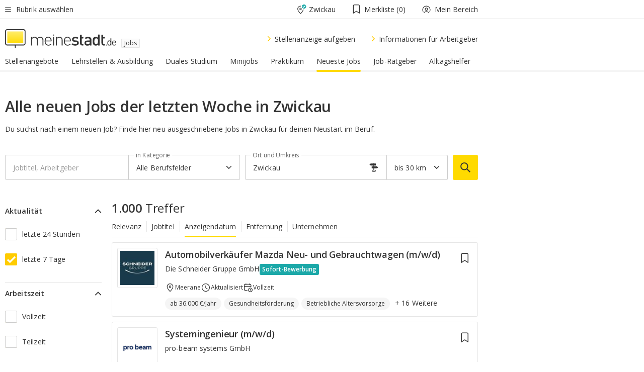

--- FILE ---
content_type: text/html;charset=UTF-8
request_url: https://jobs.meinestadt.de/zwickau/recent/7
body_size: 117994
content:

    <!DOCTYPE html><!--[if lte IE 9]> <html class="no-js lt-ie10"> <![endif]--><!--[if gt IE 9]><!--><html id="ms-main-page" class="no-js" lang="de"><!--<![endif]--><head><meta http-equiv="Content-Type" content="text/html; charset=UTF-8" /><meta name="viewport" content="width=device-width" /><meta http-equiv="x-ua-compatible" content="ie=edge" /><title>Aktuelle Stellenangebote der letzten 7 Tage aus Zwickau - jobs.meinestadt.de</title><meta name="description" content="Ganz aktuell aus Zwickau: Die neusten Stellenangebote der letzten sieben Tage bei meinestadt.de Zwickau" /><link rel="canonical" href="https://jobs.meinestadt.de/zwickau/recent/7" /><meta name="referrer" content="unsafe-url"><link rel="preload" href="https://static.meinestadt.de/site/meinestadt/resourceCached/3.238.0/htdocs/css/desktoponly.css" as="style"><link rel="dns-prefetch" href="https://static.meinestadt.de"><link rel="dns-prefetch" href="https://image-resize.meinestadt.de"><link rel="preconnect" href="https://static.meinestadt.de"><link rel="preconnect" href="https://image-resize.meinestadt.de"><link rel="mask-icon" href="/images/favicons/ms-safari-pin-icon.svg" color="#333333"><link rel="apple-touch-icon" sizes="152x152" href="/images/favicons/icon_meinestadt_de-152x152px.png"><link rel="apple-touch-icon" sizes="167x167" href="/images/favicons/icon_meinestadt_de-167x167px.png"><link rel="apple-touch-icon" sizes="180x180" href="/images/favicons/icon_meinestadt_de-180x180px.png"><link rel="icon" type="image/png" sizes="32x32" href="/images/favicons/icon_meinestadt_de-32x32px.png"><script type="application/ld+json">{
    "@context" : "http://schema.org",
    "type" : "WebPage",
    "url" : "https://www.meinestadt.de/",
    "@type" : "Organization",
    "name": "meinestadt.de GmbH",
    "logo" : {
        "@type" : "ImageObject",
        "url" : "https://img.meinestadt.de/portal/common/ms_logo_500w.png",
        "width" : 500,
        "height" : 84
    },
    "sameAs" : [
        "https://www.facebook.com/meinestadt.de",
        "https://www.xing.com/company/meinestadt-de",
        "https://www.linkedin.com/company/meinestadtde",
        "https://de.wikipedia.org/wiki/Meinestadt.de",
        "https://www.youtube.com/user/meinestadtde",
        "https://www.instagram.com/meinestadt.de/",
        "https://twitter.com/meinestadt_de"
    ]
}</script><link rel="manifest" href="/manifest.json"><meta name="application-name" content="meinestadt.de"><meta name="theme-color" content="#333333"><meta name="mobile-web-app-capable" content="yes"><meta name="format-detection" content="telephone=no"><meta name="format-detection" content="address=no"><meta name="apple-mobile-web-app-title" content="meinestadt.de"><meta name="apple-mobile-web-app-capable" content="yes"><meta name="apple-mobile-web-app-status-bar-style" content="black"><meta name="msapplication-TileColor" content=" #333333"><meta name="/images/favicons/icon_meinestadt_de-70x70px" content="images/smalltile.png"><meta name="/images/favicons/icon_meinestadt_de-150x150px" content="images/mediumtile.png"><meta name="/images/favicons/icon_meinestadt_de-310x310px" content="images/largetile.png"><meta property="og:title" content="Aktuelle Stellenangebote der letzten 7 Tage aus Zwickau - jobs.meinestadt.de" /><meta property="twitter:title" content="Aktuelle Stellenangebote der letzten 7 Tage aus Zwickau - jobs.meinestadt.de" /><meta property="og:description" content="Ganz aktuell aus Zwickau: Die neusten Stellenangebote der letzten sieben Tage bei meinestadt.de Zwickau" /><meta property="og:image" content="https://static.meinestadt.de/site/meinestadt/resourceCached/3.238.0/htdocs/img/immo/og_fallbackimage.jpg" /><meta property="twitter:image:src" content="https://static.meinestadt.de/site/meinestadt/resourceCached/3.238.0/htdocs/img/immo/og_fallbackimage.jpg" /><meta property="og:url" content="https://jobs.meinestadt.de/zwickau/recent/7" /><meta property="og:image:width" content="1200"><meta property="og:image:height" content="630"><meta property="og:site_name" content="meinestadt.de" /><meta property="og:locale" content="de_DE"><meta property="og:type" content="website"><meta property="twitter:site" content="@meinestadt.de" /><meta property="twitter:site:id" content="18801608" /><meta property="twitter:card" content="summary_large_image" /><meta property="fb:app_id" content="1142750435829968"><meta property="fb:pages" content="64154755476"><script>
    document.addEventListener('DOMContentLoaded', function() {
        var res = document.querySelectorAll('[rel="main"]');
        var removeLoadingClass = function () {
            document.body.classList.remove('loading');
        };
        for (var i = 0; i < res.length; i++) {
            res[i].onload = removeLoadingClass;
            res[i].rel = 'stylesheet';
        }
    });
</script><link href="https://cluster-services.meinestadt.de/iconfont/latest/ms-icons.css" rel="stylesheet"><link href="https://cluster-services.meinestadt.de/iconfont/legacy/legacy-icons.css" rel="stylesheet"><link rel="preconnect" href="https://cluster-services.meinestadt.de"><link href="https://cluster-services.meinestadt.de/fonts/v1/open-sans/fonts.css" rel="stylesheet"><style>
            a,abbr,acronym,address,applet,article,aside,audio,b,big,blockquote,body,canvas,caption,center,cite,code,dd,del,details,dfn,div,dl,dt,em,embed,fieldset,figcaption,figure,footer,form,h1,h2,h3,h4,h5,h6,header,hgroup,html,i,iframe,img,ins,kbd,label,legend,li,mark,menu,nav,object,ol,output,p,pre,q,ruby,s,samp,section,small,span,strike,strong,sub,summary,sup,table,tbody,td,tfoot,th,thead,time,tr,tt,u,ul,var,video{border:0;font:inherit;font-size:100%;margin:0;padding:0;vertical-align:initial}html{line-height:1}ol,ul{list-style:none}table{border-collapse:collapse;border-spacing:0}caption,td,th{font-weight:400;text-align:left;vertical-align:middle}blockquote{quotes:none}blockquote:after,blockquote:before{content:"";content:none}a img{border:none}input{-webkit-appearance:none;border-radius:0}article,aside,details,figcaption,figure,footer,header,hgroup,main,menu,nav,section,summary{display:block}a{color:#333;text-decoration:none}a:focus,a:hover{color:#feba2e}button{border-radius:0}.ms-bold,strong{font-weight:600}.ms-italic{font-style:italic}.ms-underline{text-decoration:underline}html{-webkit-text-size-adjust:100%}html.-noScroll{overflow:hidden;position:fixed}body{background-color:#fff;color:#333;display:flex;flex-direction:column;font-family:Open Sans,Roboto,-apple-system,sans-serif;font-size:14px;letter-spacing:.1px;min-height:100vh;position:relative}@media (-ms-high-contrast:none){body{height:1px}}body#ms_jobadvert{background-color:initial}body.-noScroll{overflow:hidden}@media (min-width:1280px){body.-noScroll{padding-right:15px}}picture{display:block;position:relative}button:disabled,input[type=button]:disabled,input[type=submit]:disabled{cursor:not-allowed}button,input,select,textarea{appearance:none;border:none;color:#333;font-size:14px;letter-spacing:.1px;line-height:22px;margin:0;padding:0}button,input,select,textarea{font-family:Open Sans,Roboto,-apple-system,sans-serif}select::-ms-expand{display:none}button{background-color:initial}input[type=number]{-moz-appearance:textfield}input[type=number]::-webkit-inner-spin-button,input[type=number]::-webkit-outer-spin-button{-webkit-appearance:none;margin:0}p{line-height:20px}.ms-hidden{display:none!important}.ms-maincontent{background-color:#fff;padding:30px 10px 10px;width:calc(100% - 20px)}.ms-maincontent.hasSearchbox{padding-top:10px}.ms-maincontent.ms-maincontent-noTopSpacing{padding-top:0}.ms-maincontent.ms-maincontent-section:not(:empty){margin-bottom:20px}.ms-clear{clear:both;margin:0!important}.ms-clear-both-space-10{clear:both;height:10px}.ms-clear-both-space-15{clear:both;height:15px}.ms-clear-both-space-20{clear:both;height:20px}.ms-clear-both-space-30{clear:both;height:30px}.ms-float-left{float:left}.ms-float-right{float:right}#ms-page{flex-grow:1;position:relative}#ms-content{background-color:#fff;margin-top:10px;position:relative}@media screen and (max-width:1023px){#ms-content{width:800px}}@media screen and (min-width:1024px) and (max-width:1279px){#ms-content{width:800px}}@media screen and (min-width:1280px) and (max-width:1599px){#ms-content{margin-left:auto;margin-right:320px;width:960px}}@media screen and (min-width:1600px){#ms-content{margin-left:auto;margin-right:auto;width:960px}}#ms_jobadvert #ms-content{width:auto}.ms-wrapper-morelink a{display:block;padding-bottom:30px;padding-top:10px;text-align:center}.ms-body-no-scroll{overflow:hidden;position:fixed}b{font-weight:600}*{-webkit-tap-highlight-color:rgba(0,0,0,0);-moz-tap-highlight-color:#0000}:focus,:hover{outline:none}input:-webkit-autofill,input:-webkit-autofill:active,input:-webkit-autofill:focus,input:-webkit-autofill:hover{-webkit-transition:color 9999s ease-out,background-color 9999s ease-out;-webkit-transition-delay:9999s}.cms-center{font-size:14px;letter-spacing:.1px;line-height:22px;text-align:center}.cms-center,.ms-structure-row{display:block}.ms-structure-row .ms-structure-col1{margin:0 20px 0 0;width:300px}.ms-structure-content,.ms-structure-row .ms-structure-col1{display:inline-block;vertical-align:top}.ms-structure-content:first-child{margin:0 20px 0 0}.ms-structure-bar{display:inline-block;vertical-align:top;width:300px}.ms-structure-bar:first-child{margin:0 20px 0 0}.ms-structure-bar .ms-structure-col1{display:block}.ms-structure-duo{overflow:hidden}.ms-structure-duo>.ms-structure-col1{display:inline-block;vertical-align:top}.ms-structure-content>.ms-structure-col1{margin:0;width:620px}.ms-structure-content>.ms-structure-col1:first-child{display:block}@media screen and (max-width:1279px){.ms-structure-row>.ms-structure-col1{width:460px}.ms-structure-row>.ms-structure-col1:nth-child(2n+0){margin:0;width:300px}.ms-structure-row .ms-structure-content>.ms-structure-col1,.ms-structure-row .ms-structure-duo>.ms-structure-col1{margin:0;width:460px}.ms-structure-row .ms-structure-duo .ms-structure-col1{width:220px}.ms-structure-row .ms-structure-duo .ms-structure-col1:first-child{margin-right:20px}.ms-structure-content,.ms-structure-duo{width:460px}.ms-structure-column .ms-structure-bar,.ms-structure-column .ms-structure-content{margin:0;overflow:hidden;width:780px}.ms-structure-column .ms-structure-bar .ms-structure-col1,.ms-structure-column .ms-structure-content .ms-structure-col1{margin:0 20px 0 0}.ms-structure-column .ms-structure-bar .ms-structure-col1:nth-child(2n+0),.ms-structure-column .ms-structure-content .ms-structure-col1:nth-child(2n+0){margin:0;width:300px}.ms-structure-column .ms-structure-bar .ms-structure-col1{width:460px}}@media screen and (min-width:1280px){.ms-structure-row .ms-structure-content>.ms-structure-col1:nth-child(2n+0),.ms-structure-row .ms-structure-duo>.ms-structure-col1:nth-child(2n+0),.ms-structure-row>.ms-structure-col1:nth-child(3n+0){margin:0}.ms-structure-column .ms-structure-content .ms-structure-col1{margin:0 20px 0 0;width:300px}.ms-structure-content,.ms-structure-duo{width:620px}}#ms-page div.ms-structure-bar:empty,#ms-page div.ms-structure-col1:empty,#ms-page div.ms-structure-column:empty,#ms-page div.ms-structure-content:empty,#ms-page div.ms-structure-duo:empty,#ms-page div.ms-structure-row:empty{display:none}.ms-structure-flex{display:flex;width:100%}.ms-structure-flex__item{flex:1}.ms-structure-flex__item+.ms-structure-flex__item{margin-left:20px}        </style><link rel="main" type="text/css" href="https://static.meinestadt.de/site/meinestadt/resourceCached/3.238.0/htdocs/css/desktoponly.css" /><style>
        .t-header{border-bottom:4px solid #f5f5f5;display:flex;flex-direction:column;font-size:14px;letter-spacing:.1px;margin-bottom:10px;position:relative;width:100%}@media screen and (min-width:768px) and (max-width:1279px){.t-header{min-width:800px}}@media screen and (min-width:1600px){.t-header{align-items:center}}@media screen and (min-width:1280px) and (max-width:1599px){.t-header{align-items:flex-end}}.t-header:before{background-color:#f5f5f5;content:"";display:block;height:2px;left:0;position:absolute;top:36px;width:100%;z-index:-1}.t-header__highlight{align-items:center;background-color:#ffe757;display:flex;font-size:14px;height:30px;height:33px;justify-content:center;letter-spacing:.1px;line-height:22px}.t-header__content{box-sizing:border-box;display:grid}@media (-ms-high-contrast:none){.t-header__content{z-index:12}}@media (min-width:1280px){.t-header__content{width:960px}}.t-header__content{grid-template-areas:"headerNavigationToggle headerMetaLinks" "expandableRelocation   expandableRelocation" "headerLogo             headerCtaBar" "headerNavigationBar    headerNavigationBar";grid-template-columns:1fr 1fr;padding-left:10px;padding-right:10px;width:800px}@media screen and (max-width:1023px){.t-header__content{width:800px}}@media screen and (min-width:1024px) and (max-width:1279px){.t-header__content{width:800px}}@media screen and (min-width:1280px) and (max-width:1599px){.t-header__content{margin-left:auto;margin-right:320px;width:960px}}@media screen and (min-width:1600px){.t-header__content{margin-left:auto;margin-right:auto;width:960px}}.t-header__slideNavigation.t-slideNavigation{min-width:320px;width:320px;z-index:7000000}.t-header.-noBorderTop:before{content:none}.t-header.-noBorderBottom{border-bottom:0;margin-bottom:0}@media screen and (-ms-high-contrast:none) and (min-width:1280px) and (max-width:1599px){.t-header__content{margin-right:300px;padding-right:30px}}
.o-headerDesktopSkeleton{animation:header-2-0 3s infinite;background-color:#fff;background-image:linear-gradient(90deg,#fff0,#fffc 50%,#fff0),linear-gradient(#f5f5f5 38px,#0000 0),linear-gradient(#f5f5f5 99px,#0000 0);background-position:-150% 0,10px 10px,10px 53px;background-repeat:no-repeat;background-size:150px 100%,100% 38px,100% 99px;margin-left:auto;margin-right:auto;margin-top:-10px;min-height:163px;width:100%}@keyframes header-2-0{to{background-position:350% 0,10px 10px,10px 53px}}
.t-headerNavigationToggle{align-items:center;display:flex;grid-area:headerNavigationToggle;max-height:38px}.t-headerNavigationToggle__button{align-items:center;cursor:pointer;display:flex;padding-right:15px;position:relative}.t-headerNavigationToggle__svg{height:auto;width:12px}.t-headerNavigationToggle__text{display:flex;font-size:14px;letter-spacing:.1px;line-height:22px;padding-left:10px}
.t-headerMetaLinks{display:flex;grid-area:headerMetaLinks;height:38px;justify-content:flex-end}.t-headerMetaLinks__items{align-items:center;display:flex;justify-content:flex-end;width:100%}.t-headerMetaLinks__item{display:flex;list-style:none;padding-left:10px;position:relative}.t-headerMetaLinks__item:first-child{padding-right:10px}.t-headerMetaLinks__item:last-child{padding-left:10px}.t-headerMetaLinks__item:only-child{padding-left:0;padding-right:0}.t-headerMetaLinks__item:only-child:after{display:none}
.t-headerLocationToggle{align-items:center;cursor:pointer;display:flex;grid-area:headerLocationToggle;justify-content:flex-end;position:relative}.t-headerLocationToggle.-active:before{border-color:#0000 #0000 #f5f5f5;border-style:solid;border-width:0 10px 10px;content:"";height:0;left:1px;position:absolute;top:36px;width:0}.t-headerLocationToggle__iconSvg{font-size:14px;letter-spacing:.1px;line-height:22px}.t-headerLocationToggle__locationText{padding-left:5px;-webkit-user-select:none;user-select:none}
.cms-header-bookmarks{align-items:center;cursor:pointer;display:flex;padding:0 20px;-webkit-user-select:none;user-select:none}.cms-header-bookmarks__iconWrapper{align-self:center;display:flex;flex-shrink:0;position:relative}.cms-header-bookmarks__iconWrapper.-hasDot:before{background-color:#ff5151;border:2px solid #fff;border-radius:50%;box-sizing:border-box;content:"";display:block;height:12px;position:absolute;right:0;top:-2px;width:12px}.cms-header-bookmarks__icon{font-size:22px}.cms-header-bookmarks__text{margin-left:5px}
.cms-hmls{align-items:center;cursor:pointer;display:flex;justify-content:center;padding-left:0;padding-right:0;position:relative;-webkit-user-select:none;user-select:none}.cms-hmls__loggedIn,.cms-hmls__loggedOut{height:23px;margin-right:5px;width:23px}.cms-hmls__loggedIn{display:none}.cms-hmls__dropdown{background-color:#fff;border:1px solid #e5e5e5;border-radius:3px;box-shadow:0 6px 14px 0 #3333331a;left:-10px;position:absolute;top:calc(100% + 2px);z-index:35}.cms-hmls__dropdown:after{background-color:#fff;border-color:#e5e5e5 #0000 #0000 #e5e5e5;border-style:solid;border-top-left-radius:3px;border-width:1px;bottom:100%;box-sizing:border-box;content:"";display:block;height:10.6066017178px;left:13px;position:absolute;transform:rotate(45deg);transform-origin:left bottom;width:10.6066017178px}.cms-hmls__link{align-items:center;border-radius:3px;cursor:pointer;display:flex;margin:5px;padding:5px 15px 5px 5px;position:relative;-webkit-user-select:none;user-select:none;white-space:nowrap;z-index:5}.cms-hmls__link:hover{background-color:#f5f5f5;color:#333}.cms-hmls__link:hover .cms-hmls__linkIcon{background-color:#fff}.cms-hmls__divider{background-color:#e5e5e5;display:block;height:1px;width:100%}.cms-hmls__label{font-size:14px;letter-spacing:.1px;line-height:22px}.cms-hmls__linkIcon{background-color:#f5f5f5;border:1px solid #e5e5e5;border-radius:3px;height:25px;margin-right:10px;width:25px}.cms-hmls.-loggedIn .cms-hmls__loggedIn{display:block}.cms-hmls.-hidden .cms-hmls__dropdown,.cms-hmls.-loggedIn .cms-hmls__loggedOut{display:none}
.o-expandableRelocation{border-radius:3px;grid-area:expandableRelocation;grid-template-areas:"text  . form";grid-template-columns:310px 1fr 470px;padding:5px 0}@media screen and (min-width:768px) and (max-width:1279px){.o-expandableRelocation{grid-template-areas:"text  . form";grid-template-columns:310px 1fr 430px}}.o-expandableRelocation__form{grid-gap:10px;display:grid;grid-area:form;-ms-grid-column:3;-ms-grid-row:1;grid-template-areas:"input button";grid-template-columns:300px 160px}@media screen and (min-width:768px) and (max-width:1279px){.o-expandableRelocation__form{grid-template-areas:"input button";grid-template-columns:280px 140px}}.o-expandableRelocation__input{grid-area:input;-ms-grid-column:1;-ms-grid-row:1;margin-top:0}.o-expandableRelocation__submitButton{grid-area:button;-ms-grid-column:3;-ms-grid-row:1;height:50px}@media screen and (min-width:768px) and (max-width:1279px){.o-expandableRelocation__input{-ms-grid-column:1;-ms-grid-row:1}.o-expandableRelocation__submitButton{-ms-grid-column:3;-ms-grid-row:1}}.o-expandableRelocation__headingText{display:flex;flex-direction:column;font-size:14px;grid-area:text;-ms-grid-column:1;-ms-grid-row:1;justify-content:center;letter-spacing:.1px;line-height:22px;-webkit-user-select:none;user-select:none;white-space:nowrap}@media screen and (min-width:768px) and (max-width:1279px){.o-expandableRelocation__form{-ms-grid-column:3;-ms-grid-row:1}.o-expandableRelocation__headingText{-ms-grid-column:1;-ms-grid-row:1}}
.o-expandable{align-items:center;background-color:#f5f5f5;display:none}.o-expandable.-active{display:grid}.o-expandable__background{background-color:#f5f5f5;content:"";display:block;height:61px;left:0;position:absolute;top:38px;width:100%;z-index:-1}
.m-soloInputfield__input.-truncate{overflow:hidden;text-overflow:ellipsis;white-space:nowrap}.m-soloInputfield{background-color:#fff;border:1px solid #ccc;border-radius:3px;box-sizing:border-box;flex-grow:1;height:50px;margin-top:7px;padding-left:15px;padding-right:15px;position:relative}.m-soloInputfield__border:after,.m-soloInputfield__border:before{background-color:initial;border-radius:0 0 3px 3px;bottom:-1px;box-sizing:border-box;content:"";display:block;height:3px;left:-1px;position:absolute;right:-1px;transition-duration:.3s;transition-timing-function:cubic-bezier(.4,0,.2,1)}.m-soloInputfield__border:after{transform:scaleX(0);transform-origin:center;transition-property:transform,background-color}.m-soloInputfield__input,.m-soloInputfield__label{font-size:14px;letter-spacing:.1px;line-height:22px}.m-soloInputfield__svg{bottom:10px;font-size:20px;left:5px;position:absolute;transform:scale(0);transform-origin:center;transition-duration:.3s;transition-property:transform;transition-timing-function:cubic-bezier(.4,0,.2,1)}.m-soloInputfield__resetButton{cursor:pointer;display:none;height:44px;max-height:44px;max-width:44px;min-height:44px;min-width:44px;position:absolute;right:1px;top:0;width:44px}.m-soloInputfield__resetButton:after,.m-soloInputfield__resetButton:before{background-color:#333;border:1px solid #333;box-sizing:border-box;content:"";height:0;left:14px;position:absolute;top:21px;width:16px}.m-soloInputfield__resetButton:before{transform:rotate(45deg)}.m-soloInputfield__resetButton:after{transform:rotate(-45deg)}.m-soloInputfield__label{background-color:#fff;color:#999;left:10px;padding-left:5px;padding-right:5px;pointer-events:none;position:absolute;top:14px;transform-origin:left;transition-duration:.3s;transition-property:transform;transition-timing-function:cubic-bezier(.4,0,.2,1);-webkit-user-select:none;user-select:none}.m-soloInputfield__input{-moz-appearance:textfield;background-color:initial;box-sizing:border-box;height:100%;width:100%}.m-soloInputfield__input::-ms-clear{display:none}.m-soloInputfield__input.-cta{cursor:pointer}.m-soloInputfield__autocomplete{left:0;position:absolute;top:100%;width:100%;z-index:5000000}.m-soloInputfield.-focus .m-soloInputfield__input~.m-soloInputfield__border:after,.m-soloInputfield__input:focus~.m-soloInputfield__border:after{background-color:#ffda00;transform:scaleX(1)}.m-soloInputfield.-focus .m-soloInputfield__input~.m-soloInputfield__label,.m-soloInputfield__input:focus~.m-soloInputfield__label,.m-soloInputfield__input:not([value=""])~.m-soloInputfield__label,.m-soloInputfield__input[readonly]~.m-soloInputfield__label{transform:scale(.8571428571) translateY(-29.7142857143px)}.m-soloInputfield.-focus .m-soloInputfield__input~.m-soloInputfield__svg,.m-soloInputfield__input:focus~.m-soloInputfield__svg,.m-soloInputfield__input:not([value=""])~.m-soloInputfield__svg,.m-soloInputfield__input[readonly]~.m-soloInputfield__svg{transform:scale(1)}.m-soloInputfield__input:not(-ms-input-placeholder)~.m-soloInputfield__resetButton,.m-soloInputfield__input:not(placeholder-shown)~.m-soloInputfield__resetButton{display:block}.m-soloInputfield__input:placeholder-shown~.m-soloInputfield__resetButton{display:none}.m-soloInputfield.-hover .m-soloInputfield__border:before,.m-soloInputfield:hover .m-soloInputfield__border:before{background-color:#ccc}.m-soloInputfield.-borderColorDefaultWhite{border:1px solid #fff}.m-soloInputfield.-hasSvg .m-soloInputfield-focus .m-soloInputfield__input,.m-soloInputfield.-hasSvg .m-soloInputfield__input:focus,.m-soloInputfield.-hasSvg .m-soloInputfield__input:not([value=""]),.m-soloInputfield.-hasSvg .m-soloInputfield__input[readonly]{padding-left:20px}.m-soloInputfield.-hasSvg .m-soloInputfield-focus .m-soloInputfield__input~.m-soloInputfield__svg,.m-soloInputfield.-hasSvg .m-soloInputfield__input:focus~.m-soloInputfield__svg,.m-soloInputfield.-hasSvg .m-soloInputfield__input:not([value=""])~.m-soloInputfield__svg,.m-soloInputfield.-hasSvg .m-soloInputfield__input[readonly]~.m-soloInputfield__svg{transform:scale(1)}.m-soloInputfield.-noMarginTop{margin-top:0}.m-soloInputfield.-focus .m-soloInputfield.-noFloatingLabel__input~.m-soloInputfield__label,.m-soloInputfield.-noFloatingLabel .m-soloInputfield__input:focus~.m-soloInputfield__label,.m-soloInputfield.-noFloatingLabel .m-soloInputfield__input:not([value=""])~.m-soloInputfield__label,.m-soloInputfield.-noFloatingLabel .m-soloInputfield__input[readonly]~.m-soloInputfield__label{display:none}
.m-autocomplete{-webkit-overflow-scrolling:touch;background:#fff;border-bottom-left-radius:3px;border-bottom-right-radius:3px;box-shadow:0 4px 12px 1px #3333;width:100%;z-index:5001000}.m-autocomplete,.m-autocomplete__group,.m-autocomplete__suggestion{box-sizing:border-box}.m-autocomplete__suggestion{cursor:pointer;padding:10px 20px}.m-autocomplete__suggestion.-selected,.m-autocomplete__suggestion:hover{background-color:#f5f5f5}.m-autocomplete__suggestion.-padding15{padding-bottom:15px;padding-top:15px}.m-autocomplete__suggestion.-indented{padding-left:40px}.m-autocomplete__caption,.m-autocomplete__title{font-size:12px;letter-spacing:normal;line-height:20px}.m-autocomplete__title{color:#999;margin-left:20px;margin-right:20px;padding-bottom:15px;padding-top:15px}.m-autocomplete__suggestion+.m-autocomplete__title{border-top:1px solid #ccc}
.a-button.-secondary .a-button__label{overflow:hidden;text-overflow:ellipsis;white-space:nowrap}.a-button{fill:#333;align-items:center;border:none;border-radius:3px;box-sizing:border-box;color:#333;cursor:pointer;display:flex;flex-shrink:0;font-size:14px;height:50px;justify-content:center;letter-spacing:.1px;line-height:22px;margin:0;min-height:50px;overflow:hidden;padding:0 20px;position:relative;text-decoration:none;transition-duration:.3s;transition-property:color,background-color,opacity;transition-timing-function:cubic-bezier(.4,0,.2,1);-webkit-user-select:none;user-select:none;width:auto}.a-button:active{transform:translateY(2px)}.a-button+.a-button{margin-left:10px}.a-button+.a-button.-marginRight{margin-right:10px}.a-button__label{display:block;pointer-events:none}.a-button__label.-inactive{text-align:left}.a-button__label.-firstLabel{padding-right:5px}.a-button__counter{font-weight:600;margin-right:10px}.a-button__loader{border:3px solid #333;border-radius:50%;box-sizing:border-box;height:22px;min-height:22px;min-width:22px;position:relative;width:22px}.a-button__loader:after,.a-button__loader:before{animation-duration:1.5s;animation-iteration-count:infinite;animation-name:loadingSpinner;animation-timing-function:ease;border:5px solid #0000;border-radius:50%;bottom:-4px;box-sizing:border-box;content:"";left:-4px;position:absolute;right:-4px;top:-4px;transform-origin:center;z-index:0}.a-button__loader:before{animation-delay:.3s;border-right-color:#fced96;border-top-color:#fced96;transform:rotate(45deg)}.a-button__loader:after{border-bottom-color:#fced96;border-left-color:#fced96}@keyframes loadingSpinner{0%{transform:rotate(45deg)}to{transform:rotate(405deg)}}.a-button__loader{display:none;left:50%;position:absolute;top:50%;transform:translate(-50%,-50%)}.a-button__svg{height:14px;margin-right:10px;pointer-events:none;width:14px}.a-button__filterCount{background-color:#e5e5e5;border:1px solid #ccc;border-radius:3px;display:none;font-weight:600;margin-left:5px;padding-left:10px;padding-right:10px}.a-button.-primary{background-color:#ffda00;max-width:620px}@media (min-width:1280px){.a-button.-primary{min-width:160px}}.a-button.-primary:active,.a-button.-primary:hover,.a-button.-primary:not(.-noFocus):focus{fill:#333;background-color:#feba2e;color:#333;text-decoration:none}.a-button.-primary:disabled{fill:#999;background-color:#fced96;color:#999}.a-button.-secondary{background-color:#f5f5f5;border:1px solid #ccc}.a-button.-secondary:active,.a-button.-secondary:hover,.a-button.-secondary:not(.-noFocus):focus{fill:#333;background-color:#ccc;color:#333;text-decoration:none}.a-button.-secondary:disabled{fill:#999;background-color:#f5f5f5;border:1px solid #f5f5f5;color:#999}.a-button.-secondary-ghost{background-color:initial;border:1px solid #fff;color:#fff}.a-button.-secondary-ghost:active,.a-button.-secondary-ghost:hover,.a-button.-secondary-ghost:not(.-noFocus):focus{background-color:#fff;color:#333;text-decoration:none}.a-button.-secondary-ghost:active .a-button__svg,.a-button.-secondary-ghost:hover .a-button__svg,.a-button.-secondary-ghost:not(.-noFocus):focus .a-button__svg{fill:#333}.a-button.-secondary-ghost:disabled{background-color:#fff;color:#999;text-decoration:none}.a-button.-secondary-ghost:disabled .a-button__svg{fill:#999}.a-button.-secondary-ghost .a-button__svg{fill:#fff}.a-button.-invertedColor{background-color:#feba2e}.a-button.-invertedColor:active,.a-button.-invertedColor:hover,.a-button.-invertedColor:not(.-noFocus):focus{background-color:#ffda00}.a-button.-standalone{flex-shrink:1}.a-button.-standalone .a-button.-primary{height:auto;padding-bottom:10px;padding-top:10px}.a-button.-standalone .a-button__label{font-size:14px;letter-spacing:.1px;line-height:22px;text-align:center}.a-button.-standalone+.a-button.-standalone{margin-left:10px;margin-right:0}.a-button.-standalone.-primary+.a-button.-standalone.-secondary{margin-left:0;margin-right:10px;order:-1}.a-button.-full{flex-basis:100%;width:100%}.a-button.-primaryInactive,.a-button.-secondaryInactive{fill:#999;color:#999;cursor:no-drop;pointer-events:none}.a-button.-primaryInactive{background-color:#fced96}.a-button.-secondaryInactive{background-color:#e5e5e5}.a-button.-loading{align-items:center;background-color:#fced96;cursor:no-drop;justify-content:center;pointer-events:none}.a-button.-loading .a-button__loader{display:block}.a-button.-loading .a-button__label{opacity:0}.a-button.-loading .a-button__svg{display:none}.a-button.-bigIcon .a-button__svg{height:22px;width:22px}.a-button.-columned{margin-top:30px}.a-button.-columned+.a-button.-columned{margin-left:0}.a-button.-noMargin{margin-left:0;margin-top:0}.a-button.-right{float:right;width:auto}.a-button.-white{color:#fff}.a-button.-hidden{display:none}.a-button.-noBorderRadius{border-radius:0}.a-button.-auto{width:auto}.a-button.-bold{font-weight:600}.a-button.-notClickable{pointer-events:none}.a-button.-small{height:30px;max-height:30px;min-height:30px;padding-left:10px;padding-right:10px}.a-button.-grayLoader{background-color:#f5f5f5}.a-button.-grayLoader .a-button__loader:before{border-right-color:#f5f5f5;border-top-color:#f5f5f5}.a-button.-grayLoader .a-button__loader:after{border-bottom-color:#f5f5f5;border-left-color:#f5f5f5}.a-button.-isFilter .a-button__label{display:flex}.a-button.-isFilter .a-button__filterCount.-hasFilter{display:inline-block}@media (-ms-high-contrast:none){.a-button.-secondary .a-button__label{overflow:visible}}
.t-headerLogo__extraText--truncated{overflow:hidden;text-overflow:ellipsis;white-space:nowrap}.t-headerLogo{box-sizing:border-box;display:flex;grid-area:headerLogo}.t-headerLogo__slogan{align-items:center;box-sizing:border-box;display:flex;height:37px;margin:20px 0;position:relative}.t-headerLogo__slogan:active,.t-headerLogo__slogan:focus,.t-headerLogo__slogan:hover{color:#333}.t-headerLogo__svg{height:100%;min-width:221px;padding-right:10px}.t-headerLogo__channelButton{align-self:center;background-color:#f5f5f580;border:1px solid #e5e5e5;border-radius:1px;font-size:12px;margin-top:auto;padding:2px 5px;-webkit-user-select:none;user-select:none}.t-headerLogo__extraText{color:#333;font-size:12px;letter-spacing:normal;line-height:20px;margin-left:47px;margin-top:5px}.t-headerLogo__extraText--truncated{width:170px}.t-headerLogo .ms_debug_version_info{font-size:10px;left:50px;position:absolute;top:0}@media (min-width:1280px){.t-headerLogo .ms_debug_version_info{left:50px!important;top:0}}
.t-headerCtaBar{align-items:center;display:flex;grid-area:headerCtaBar;height:50px;justify-content:flex-end;margin-top:15px}.t-headerCtaBar__items{align-items:flex-end;display:flex;flex-direction:row;justify-content:flex-end;width:100%}.t-headerCtaBar__item{display:flex;list-style:none;padding-left:10px;position:relative}.t-headerCtaBar__item:first-child{padding-right:15px}.t-headerCtaBar__item:last-child{padding-left:15px}.t-headerCtaBar__item:only-child{padding-left:0;padding-right:0}.t-headerCtaBar__item:only-child:before{display:none}.t-headerCtaBar .t-headerCtaBar__button{height:50px;padding:0 30px}
.m-textLink.-list:not(.-listMultiLine) .m-textLink__link,.m-textLink__facet,.m-textLink__linktext.-truncated{overflow:hidden;text-overflow:ellipsis;white-space:nowrap}.m-textLink.-listMultiLine .m-textLink__link{overflow:hidden;word-break:break-all}@supports (word-break:break-word){.m-textLink.-listMultiLine .m-textLink__link{word-break:break-word}}@supports (hyphens:auto){.m-textLink.-listMultiLine .m-textLink__link{hyphens:auto;word-break:normal}}.m-textLink{align-items:baseline;color:inherit;cursor:pointer;display:flex;font-size:inherit;font-weight:inherit;line-height:inherit;text-decoration:none!important}.m-textLink .m-textLink__linktext{background-image:linear-gradient(#fc0,#fc0);background-position:50% 100%;background-repeat:no-repeat;background-size:0 2px;transition:background-size .2s ease-in}.m-textLink.styleguide-active .m-textLink__linktext,.m-textLink:focus .m-textLink__linktext,.m-textLink:hover .m-textLink__linktext{background-size:100% 2px}.m-textLink:active .m-textLink__linktext{background-image:linear-gradient(#333,#333);background-size:100% 2px}.m-textLink__link{color:#333}.m-textLink__linktext.-truncated{display:inherit;max-width:580px}.m-textLink__facet{color:#999}.m-textLink__facet.-truncated{max-width:580px}.m-textLink__svg{color:#fc0;display:inline-block;height:12px;margin-right:5px;max-height:12px;max-width:12px;min-height:12px;min-width:12px;width:12px}.m-textLink__svg.-bigIcon{height:24px;margin-right:10px}.m-textLink:active .m-textLink__link:before{background-color:#333;transform:scaleX(1)}.m-textLink.-dustygray .m-textLink__link{color:#999}.m-textLink.-fake-link .m-textLink__link:before{display:none}.m-textLink.-list{color:#333;display:flex;font-size:14px;letter-spacing:.1px;line-height:22px}.m-textLink.-list+.m-textLink.-list{margin-top:10px}.m-textLink.-inflated:after{bottom:0;content:"";display:block;left:0;position:absolute;right:0;top:0;z-index:10}.m-textLink.-facetted .m-textLink__linktext{margin-right:5px}.m-textLink.-copylink{display:inline-block}.m-textLink.-copylink .m-textLink__linktext{background-image:linear-gradient(#fc0,#fc0);background-position:50% 100%;background-repeat:no-repeat;background-size:80% 2px;transition:background-size .2s ease-in}.m-textLink.-copylink.styleguide-active .m-textLink__linktext,.m-textLink.-copylink:focus .m-textLink__linktext,.m-textLink.-copylink:hover .m-textLink__linktext{background-size:100% 2px}.m-textLink.-copylink:active .m-textLink__linktext{background-image:linear-gradient(#333,#333);background-size:100% 2px}.m-textLink.-suggestionLink .m-textLink__linktext{background-image:linear-gradient(#fc0,#fc0);background-position:50% 100%;background-repeat:no-repeat;background-size:80% 2px;transition:background-size .2s ease-in}.m-textLink.-suggestionLink.styleguide-active .m-textLink__linktext,.m-textLink.-suggestionLink:focus .m-textLink__linktext,.m-textLink.-suggestionLink:hover .m-textLink__linktext{background-size:100% 2px}.m-textLink.-suggestionLink:active .m-textLink__linktext{background-image:linear-gradient(#333,#333);background-size:100% 2px}.m-textLink.-anchorLink{background-image:linear-gradient(#fc0,#fc0);background-position:50% 100%;background-repeat:no-repeat;background-size:0 2px;display:inline;transition:background-size .2s ease-in}.m-textLink.-anchorLink:focus,.m-textLink.-anchorLink:hover{background-size:100% 2px}.m-textLink.-anchorLink:hover{color:#333}.m-textLink.-noUnderline .m-textLink__linktext{background-image:none;background-size:0 0}.m-textLink.-white .m-textLink__link,.m-textLink.-white .m-textLink__link:focus,.m-textLink.-white .m-textLink__link:hover,.m-textLink.-white:focus .m-textLink__link,.m-textLink.-white:hover .m-textLink__link{color:#fff}.m-textLink.-iconCenter{align-items:center}.m-textLink.-capitalize{text-transform:capitalize}.m-textLink.-activeSearchboxTab{background-color:#e5e5e5}.m-textLink.-darkIcon .m-textLink__svg{color:#333}.m-textLink.-hidden{display:none}.m-textLink.-multiColumned{padding-right:20px}.m-textLink.-footer{align-items:center}.m-textLink.-footer .m-textLink__svg{height:21px}.m-textLink.-footer .m-textLink__linktext{padding-bottom:3px}.m-textLink.-center{display:block;justify-content:center;text-align:center}.m-textLink.-center .m-textLink__link{display:inline}
.t-headerNavigationBar__itemLink:after{background-image:linear-gradient(180deg,#f5f5f5,#f5f5f5);background-position:50% 100%;background-repeat:no-repeat;background-size:0 4px;content:"";height:4px;left:0;position:absolute;top:100%;transition:background-size .2s linear;width:calc(100% - 25px)}.t-headerNavigationBar__itemLink:hover:after{background-image:linear-gradient(#ffda00,#ffda00);background-size:100% 4px;border-radius:2px}.t-headerNavigationBar__itemLink:active:after{background-image:linear-gradient(#fc0,#fc0);background-size:100% 4px;border-radius:2px;left:-3px;width:calc(100% - 19px)}.t-headerNavigationBar__items{display:flex;flex-direction:row;width:100%}.t-headerNavigationBar__item{list-style:none;padding-bottom:10px;position:relative}.t-headerNavigationBar__itemLinkText{padding-right:20px;white-space:nowrap}@media (min-width:1280px){.t-headerNavigationBar__itemLinkText{padding-right:25px}}.t-headerNavigationBar__itemLinkSvg{height:12px;width:12px}.t-headerNavigationBar__itemLink{color:#333;cursor:pointer;margin:0;min-width:100%;padding-bottom:10px;padding-top:0}.t-headerNavigationBar__itemLink:after{width:calc(100% - 20px)}@media (min-width:1280px){.t-headerNavigationBar__itemLink:after{width:calc(100% - 25px)}}.t-headerNavigationBar__itemLink:active{left:-3px;width:calc(100% - 12px)}.t-headerNavigationBar__itemLink.-currentChannel{pointer-events:none}.t-headerNavigationBar__itemLink.-currentChannel:after{background-image:linear-gradient(#ffda00,#ffda00);background-size:100% 4px;border-radius:2px}.t-headerNavigationBar__itemLink.-hideHighlighting:after{background-image:linear-gradient(180deg,#f5f5f5,#f5f5f5);background-size:0 4px}.t-headerNavigationBar__itemLink.-noPaddingRight:hover:after{width:100%}.t-headerNavigationBar__itemLink.-noPaddingRight:active:after{left:-4px;width:calc(100% + 8px)}.t-headerNavigationBar__itemLink.-noPaddingRight .t-headerNavigationBar__itemLinkText{padding-right:5px}.t-headerNavigationBar__itemLink:active,.t-headerNavigationBar__itemLink:focus,.t-headerNavigationBar__itemLink:hover,.t-headerNavigationBar__itemLink:visited{color:#333}.t-headerNavigationBar{display:grid;grid-area:headerNavigationBar}
.t-headerNavigationBar__itemLink:after{background-image:linear-gradient(180deg,#f5f5f5,#f5f5f5);background-position:50% 100%;background-repeat:no-repeat;background-size:0 4px;content:"";height:4px;left:0;position:absolute;top:100%;transition:background-size .2s linear;width:calc(100% - 25px)}.t-headerNavigationBar__itemLink:hover:after{background-image:linear-gradient(#ffda00,#ffda00);background-size:100% 4px;border-radius:2px}.t-headerNavigationBar__itemLink:active:after{background-image:linear-gradient(#fc0,#fc0);background-size:100% 4px;border-radius:2px;left:-3px;width:calc(100% - 19px)}.t-headerNavigationBar__items{display:flex;flex-direction:row;width:100%}.t-headerNavigationBar__item{list-style:none;padding-bottom:10px;position:relative}.t-headerNavigationBar__itemLinkText{padding-right:20px;white-space:nowrap}@media (min-width:1280px){.t-headerNavigationBar__itemLinkText{padding-right:25px}}.t-headerNavigationBar__itemLinkSvg{height:12px;width:12px}.t-headerNavigationBar__itemLink{color:#333;cursor:pointer;margin:0;min-width:100%;padding-bottom:10px;padding-top:0}.t-headerNavigationBar__itemLink:after{width:calc(100% - 20px)}@media (min-width:1280px){.t-headerNavigationBar__itemLink:after{width:calc(100% - 25px)}}.t-headerNavigationBar__itemLink:active{left:-3px;width:calc(100% - 12px)}.t-headerNavigationBar__itemLink.-currentChannel{pointer-events:none}.t-headerNavigationBar__itemLink.-currentChannel:after{background-image:linear-gradient(#ffda00,#ffda00);background-size:100% 4px;border-radius:2px}.t-headerNavigationBar__itemLink.-hideHighlighting:after{background-image:linear-gradient(180deg,#f5f5f5,#f5f5f5);background-size:0 4px}.t-headerNavigationBar__itemLink.-noPaddingRight:hover:after{width:100%}.t-headerNavigationBar__itemLink.-noPaddingRight:active:after{left:-4px;width:calc(100% + 8px)}.t-headerNavigationBar__itemLink.-noPaddingRight .t-headerNavigationBar__itemLinkText{padding-right:5px}.t-headerNavigationBar__itemLink:active,.t-headerNavigationBar__itemLink:focus,.t-headerNavigationBar__itemLink:hover,.t-headerNavigationBar__itemLink:visited{color:#333}
.t-navigationLayer__footer{box-shadow:0 1px 12px 1px #3333}.t-navigationLayer{z-index:7000000}.t-navigationLayer__body{height:100%;overflow-x:hidden;overflow-y:auto;padding-left:20px;padding-right:20px}.t-navigationLayer__body:before{border-left:5px solid #f5f5f5;content:"";display:block;height:100vh;left:0;position:absolute}.t-navigationLayer__header{align-items:center;display:flex;justify-content:space-between}.t-navigationLayer__footer{display:flex;justify-self:flex-end;margin-top:auto;z-index:5000000}.t-navigationLayer__channelIcon{display:flex;flex-direction:column;justify-items:center;padding:15px 0;position:relative;text-align:center}.t-navigationLayer__label{display:block;font-size:18px;font-weight:600;letter-spacing:-.2px;line-height:26px}.t-navigationLayer__iconButton{align-items:center;color:#333;cursor:pointer;display:flex;padding:20px 20px 20px 0}.t-navigationLayer__iconButton.-right{margin-left:auto;padding:20px 0 20px 20px}.t-navigationLayer__iconButton.-noPointer{cursor:auto}.t-navigationLayer__icon{padding-left:5px}.t-navigationLayer__icon.-flipped{transform:scaleX(-1)}.t-navigationLayer__cta{align-items:center;background:#ffda00;border:none;display:flex;flex-grow:1;justify-content:center;padding:20px;text-align:center;width:50%;z-index:5000000}.t-navigationLayer__cta.-secondary{background:#fff}.t-navigationLayer__cta:active,.t-navigationLayer__cta:focus,.t-navigationLayer__cta:hover{color:#333}.t-navigationLayer__ctaText{display:block}.t-navigationLayer__list{color:#fff;justify-content:flex-start}.t-navigationLayer__item{align-items:center;color:#333;cursor:pointer;display:flex;font-size:14px;justify-content:space-between;letter-spacing:.1px;line-height:22px;position:relative}@media (min-width:1280px){.t-navigationLayer__item:hover:before{border-left:5px solid #ccc;border-radius:2px;bottom:0;content:"";left:-20px;position:absolute;top:0}}.t-navigationLayer__item.-itemHeadline{font-weight:600;font-weight:400;padding-left:10px}.t-navigationLayer__item.-active{font-weight:600}.t-navigationLayer__item.-active:before{border-left:5px solid #ffda00;border-radius:2px;bottom:0;content:"";left:-20px;position:absolute;top:0}.t-navigationLayer__item:last-child{border-bottom:none}.t-navigationLayer__item.-desktop{padding:5px}.t-navigationLayer__item.-headline{padding-top:5px}.t-navigationLayer__item.-others{margin-left:auto;padding-left:0}.t-navigationLayer__item.-hidden{display:none}.t-navigationLayer__link{padding:15px 10px;width:100%}.t-navigationLayer__link:hover{color:#333}
.t-slideNavigation{-webkit-overflow-scrolling:touch;align-items:stretch;backface-visibility:hidden;display:flex;flex-direction:column;flex-wrap:nowrap;height:100%;justify-content:center;left:0;max-height:100%;max-width:100%;min-height:100%;min-width:100%;position:absolute;top:0;transition:transform .3s cubic-bezier(.4,0,.2,1);width:100%;z-index:3000000}.t-slideNavigation ::-webkit-scrollbar{height:5px;width:5px}.t-slideNavigation ::-webkit-scrollbar-track-piece{background-color:#e5e5e5}.t-slideNavigation ::-webkit-scrollbar-thumb:vertical{background-color:#ccc;height:30px}.t-slideNavigation.-viewPortHeight{height:100%;min-height:100vh;position:fixed}.t-slideNavigation.-viewPortHeight:after{height:100%}.t-slideNavigation.-left{transform:translateX(-100%)}.t-slideNavigation.-right{transform:translateX(100%)}.t-slideNavigation.-top{transform:translateY(-100%)}.t-slideNavigation.-bottom{transform:translateY(100%)}.t-slideNavigation.-hidden{display:none}.t-slideNavigation.-active{transform:translate(0)}.t-slideNavigation.-oneThirdOfViewportWidth{min-width:33.3333333333vw;width:33.3333333333vw;z-index:5000000}.t-slideNavigation.-oneThirdOfViewportWidth:after{width:33.3333333333vw}.t-slideNavigation.-topLayer{z-index:7000000}.t-slideNavigation.-oneThirdOfParentWidth{min-width:360px;width:33%}.t-slideNavigation.-dragging{transition:transform .05s cubic-bezier(.4,0,.2,1)}.t-slideNavigation__body{background-color:#fff;display:flex;flex-direction:column;height:100%;margin-top:0;overflow:hidden}.t-slideNavigation__body.-withPaddingRight{padding-right:10px}@media (min-width:1280px){.t-slideNavigation__body.-withPaddingRight{padding-right:20px}}
.t-navigationLayer__footer{box-shadow:0 1px 12px 1px #3333}.t-navigationLayer{z-index:7000000}.t-navigationLayer__body{height:100%;overflow-x:hidden;overflow-y:auto;padding-left:20px;padding-right:20px}.t-navigationLayer__body:before{border-left:5px solid #f5f5f5;content:"";display:block;height:100vh;left:0;position:absolute}.t-navigationLayer__header{align-items:center;display:flex;justify-content:space-between}.t-navigationLayer__footer{display:flex;justify-self:flex-end;margin-top:auto;z-index:5000000}.t-navigationLayer__channelIcon{display:flex;flex-direction:column;justify-items:center;padding:15px 0;position:relative;text-align:center}.t-navigationLayer__label{display:block;font-size:18px;font-weight:600;letter-spacing:-.2px;line-height:26px}.t-navigationLayer__iconButton{align-items:center;color:#333;cursor:pointer;display:flex;padding:20px 20px 20px 0}.t-navigationLayer__iconButton.-right{margin-left:auto;padding:20px 0 20px 20px}.t-navigationLayer__iconButton.-noPointer{cursor:auto}.t-navigationLayer__icon{padding-left:5px}.t-navigationLayer__icon.-flipped{transform:scaleX(-1)}.t-navigationLayer__cta{align-items:center;background:#ffda00;border:none;display:flex;flex-grow:1;justify-content:center;padding:20px;text-align:center;width:50%;z-index:5000000}.t-navigationLayer__cta.-secondary{background:#fff}.t-navigationLayer__cta:active,.t-navigationLayer__cta:focus,.t-navigationLayer__cta:hover{color:#333}.t-navigationLayer__ctaText{display:block}.t-navigationLayer__list{color:#fff;justify-content:flex-start}.t-navigationLayer__item{align-items:center;color:#333;cursor:pointer;display:flex;font-size:14px;justify-content:space-between;letter-spacing:.1px;line-height:22px;position:relative}@media (min-width:1280px){.t-navigationLayer__item:hover:before{border-left:5px solid #ccc;border-radius:2px;bottom:0;content:"";left:-20px;position:absolute;top:0}}.t-navigationLayer__item.-itemHeadline{font-weight:600;font-weight:400;padding-left:10px}.t-navigationLayer__item.-active{font-weight:600}.t-navigationLayer__item.-active:before{border-left:5px solid #ffda00;border-radius:2px;bottom:0;content:"";left:-20px;position:absolute;top:0}.t-navigationLayer__item:last-child{border-bottom:none}.t-navigationLayer__item.-desktop{padding:5px}.t-navigationLayer__item.-headline{padding-top:5px}.t-navigationLayer__item.-others{margin-left:auto;padding-left:0}.t-navigationLayer__item.-hidden{display:none}.t-navigationLayer__link{padding:15px 10px;width:100%}.t-navigationLayer__link:hover{color:#333}
.t-overlay{bottom:0;left:0;position:absolute;right:0;top:0;z-index:-1}.t-overlay.-inactive{display:none}.t-overlay.-active{background-color:#333;opacity:.75;overflow:hidden;z-index:6000000}
.a-ettElement.-p0{align-items:center;display:flex;height:auto;justify-content:center;text-align:center;width:810px}@media screen and (min-width:1600px){.a-ettElement.-p0{margin:0 auto;width:980px}}@media screen and (min-width:1280px) and (max-width:1599px){.a-ettElement.-p0{margin:0 310px 0 auto;width:970px}}.a-ettElement.-p2{display:none;display:block;left:100%;margin-left:10px;position:absolute}.ms-page-map>.a-ettElement.-p2{left:calc(100% - 160px)}.a-ettElement.-p2+.a-ettElement.-p2__stickySpacer{left:100%;margin-left:10px;position:absolute}.a-ettElement.-p2+.a-ettElement.-p2__stickySpacer svg{height:1px;width:1px}.a-ettElement.-p2.-alignAboveFooter{bottom:20px;display:block;left:100%;margin-left:10px;position:absolute;top:auto!important}.a-ettElement.-sticky{position:fixed;top:10px}.a-ettElement.-p3,.a-ettElement.-p4{clear:right;display:none;display:block;margin-bottom:20px;text-align:center;width:300px}#ms-map-sidebar>.a-ettElement.-p3,#ms-map-sidebar>.a-ettElement.-p4{height:260px;margin-left:10px}.a-ettElement.-p5{bottom:0;display:none;padding-top:100vh;position:absolute;right:calc(100% + 10px);text-align:right;top:0;width:160px}@media screen and (min-width:1280px){.a-ettElement.-p5{display:block}}.a-ettElement.-p5.-alignAboveFooter{bottom:20px;display:block;left:auto!important;padding-top:0;position:absolute!important;top:auto!important}.a-ettElement.-p5.-p5Sticky #p5{position:sticky;top:10px}.a-ettElement.-p9{height:0!important}.a-ettElement.-n0,.a-ettElement.-n1,.a-ettElement.-n2,.a-ettElement.-n3,.a-ettElement.-n4,.a-ettElement.-n5{display:none;display:block;margin-bottom:20px;overflow:hidden}.a-ettElement.-siloFooter{display:flex;flex-direction:column;margin-bottom:30px;width:100%}@media screen and (min-width:768px) and (max-width:1279px){.a-ettElement.-siloFooter{min-width:800px}}@media screen and (min-width:1600px){.a-ettElement.-siloFooter{align-items:center}}@media screen and (min-width:1280px) and (max-width:1599px){.a-ettElement.-siloFooter{align-items:flex-end}}.a-ettElement.-siloFooter .a-ettElement__siloFooterContent{align-content:center;display:flex;justify-content:center;width:800px}@media screen and (min-width:1280px) and (max-width:1599px){.a-ettElement.-siloFooter .a-ettElement__siloFooterContent{margin-right:300px}}@media (min-width:1280px){.a-ettElement.-siloFooter .a-ettElement__siloFooterContent{width:960px}}.a-ettElement.-c1,.a-ettElement.-c2,.a-ettElement.-c3{align-items:center;display:flex;height:auto;justify-content:center;margin-left:-10px;margin-right:-10px;text-align:center}.a-ettElement.-p6,.a-ettElement.-p7,.a-ettElement.-p8{text-align:center}.a-ettDebug{background-color:#fff;margin:10px;position:relative;z-index:9000000}.a-ettDebug__title{font-size:16px;font-weight:700;margin:10px}.a-ettDebug__table{margin:10px 10px 20px}.a-ettDebug__subTable{border-style:hidden;margin:0;width:100%}.a-ettDebug__subTable.-toggle{border-top-style:solid}.a-ettDebug__toggleButton{background-color:#ffda00;cursor:pointer;font-size:24px;font-weight:700;height:44px;width:44px}.a-ettDebug__tableCell{background-color:#fff;border:1px solid #333;padding:4px;vertical-align:top;white-space:nowrap}.a-ettDebug__tableCell:not(:last-of-type){width:1px}.a-ettDebug__tableCell.-head{background-color:#666;color:#fff;font-weight:700;text-align:center}.a-ettDebug__tableCell.-sub{padding:0}
.a-headline.-ellipsis{overflow:hidden;text-overflow:ellipsis;white-space:nowrap}.a-headline.-hyphens{overflow:hidden;word-break:break-all}@supports (word-break:break-word){.a-headline.-hyphens{word-break:break-word}}@supports (hyphens:auto){.a-headline.-hyphens{hyphens:auto;word-break:normal}}.a-headline{box-sizing:border-box;display:inline-block;font-weight:600;margin-bottom:15px;width:100%}.a-headline__svg{color:#fff;display:block;margin-right:20px;padding:14px}.a-headline.-h1,.a-headline.-h1 .cms-center{font-size:30px;letter-spacing:-.2px;line-height:38px}.a-headline.-h2,.a-headline.-h2 .cms-center{font-size:24px;letter-spacing:-.2px;line-height:32px}.a-headline.-h3,.a-headline.-h3 .cms-center{font-size:18px;letter-spacing:-.2px;line-height:26px}.a-headline.-resetWeight{font-weight:400}.a-headline.-multilineEllipsis{-webkit-line-clamp:4;-webkit-box-orient:vertical;-webkit-line-clamp:2;display:-webkit-box;overflow:hidden}@media (-ms-high-contrast:none){.a-headline.-multilineEllipsis{display:block;max-height:56px}}.a-headline.-breakAll{word-break:break-all}.a-headline.-breakWord{word-break:break-word}.a-headline.-breakTag{display:flex;flex-direction:column}.a-headline.-noMargin{margin-bottom:0}.a-headline.-margin5{margin-bottom:5px}.a-headline.-margin10{margin-bottom:10px}.a-headline.-margin20{margin-bottom:20px}.a-headline.-info,.a-headline.-success{align-items:center;display:flex;margin-bottom:30px}.a-headline.-info .a-headline__svg,.a-headline.-success .a-headline__svg{box-sizing:initial;height:auto;padding:14px;width:19px}.a-headline.-success .a-headline__svg{background-color:#5abc6b}.a-headline.-info .a-headline__svg{background-color:#1ba8a8}.a-headline.-bigSpace{margin-bottom:20px}.a-headline.-adlabel{font-size:12px;letter-spacing:normal;line-height:20px;text-align:right}.a-headline.-adlabel:after{background-color:#999;color:#fff;content:"ANZEIGE";padding:0 5px}.a-headline.-noWrap{white-space:nowrap}.a-headline.-widthAuto{width:auto}.a-headline.-textCenter{text-align:center}
.o-loginModal{width:640px}
.m-responsiveModal.-fullParentHeight,.m-responsiveModal.-offcanvas{height:100%}.m-responsiveModal.-fullscreen{height:100%;max-height:100%;max-width:100%;min-height:100%;min-width:100%;width:100%}
.t-modal{align-items:center;background-color:#000c;bottom:0;display:flex;justify-content:center;left:0;opacity:0;pointer-events:none;position:fixed;right:0;top:0;transform:translateX(-100vw);transition-duration:.3s;transition-property:opacity;transition-timing-function:cubic-bezier(.4,0,.2,1);z-index:5000000}.t-modal__dialog{background:#fff;border-radius:3px;display:flex;flex-direction:column;max-height:80vh;min-width:380px;position:relative}.t-modal__dialog.-fullscreen{background:#0000;height:100%;max-height:100%;max-width:100%;min-height:100%;min-width:100%;width:100%}.t-modal__dialog.-paddedTop{padding-top:44px}.t-modal__dialog.-paddedTop .t-modal__closeIcon{right:0;top:0;width:auto}.t-modal__closeIcon{box-sizing:border-box;cursor:pointer;height:44px;padding:15px;position:absolute;right:0;top:0;width:44px;z-index:7000000}.t-modal.-active{opacity:1;pointer-events:all;transform:translateX(0)}.t-modal.-hidden{display:none}
.e-iframe__placeholder{border:1px solid #e5e5e5;border-radius:3px;max-width:630px;padding:30px}.e-iframe__headline{margin-bottom:15px}.e-iframe__text{margin-bottom:20px}.e-iframe__iframe{display:none;width:100%}.e-iframe.-showIframe .e-iframe__placeholder{display:none}.e-iframe.-showIframe .e-iframe__iframe{display:block}
.ms-login-modal{left:0;position:absolute;top:0;z-index:3000000}
.m-article{margin-bottom:40px;min-height:1px}.m-article__content{margin-bottom:20px;width:100%}@media (min-width:1280px){.m-article__content{width:85%}}.m-article__content .-h3{margin-bottom:10px}@media (min-width:1280px){.m-article__headline{width:85%}}.m-article__paragraph{font-size:14px;letter-spacing:.1px;line-height:22px}.m-article__paragraph+.m-article__paragraph{margin-top:10px}.m-article__qq{margin-bottom:40px;margin-top:40px}@media (min-width:1280px){.m-article__qq.-restrict{width:85%}}.m-article__extendedImage{margin-bottom:5px}.m-article__extendedImage.-default{max-width:220px}.m-article__extendedImage.-big{max-width:320px}.m-article__extendedImage.-left{float:left;margin-right:20px}.m-article__extendedImage.-right{float:right;margin-left:20px}.m-article.-border{border:1px solid #e5e5e5;border-radius:3px;padding:20px 20px 10px}.m-article.-fullWidth .m-article__content{width:100%}.m-article__img{height:auto}
.o-jobsFilter__offcanvasButton{box-shadow:0 1px 12px 1px #3333}.o-jobsFilter{display:flex;flex-direction:column;padding-bottom:20px}.o-jobsFilter__offcanvasBody{display:flex;flex-direction:column;height:100%;width:100%}.o-jobsFilter__offcanvasInnerBody{flex:1;overflow-y:auto;padding:20px 10px 10px}.o-jobsFilter__offcanvasButton{width:100%}.o-jobsFilter__notification{flex-shrink:0;max-height:100%;overflow:hidden;transition:max-height 1s}.o-jobsFilter__notification.-hidden{max-height:0;transition:max-height .4s}.o-jobsFilter__stickyActionBar{background-color:#fff;box-sizing:initial}.o-jobsFilter.-desktop .o-jobsFilter__reset.m-textLink{align-items:center;margin-top:20px}.o-jobsFilter.-desktop .o-jobsFilter__reset.m-textLink .m-textLink__svg{height:22px;margin-right:7px;max-height:22px;max-width:22px;min-height:22px;min-width:22px;width:22px}


.m-jobsFilterRadius{grid-gap:10px;display:grid;grid-auto-flow:row;grid-auto-rows:50px;grid-template-columns:repeat(auto-fill,50px);width:100%}@media (-ms-high-contrast:none){.m-jobsFilterRadius{grid-template-columns:50px 50px 50px 50px 50px;grid-template-rows:50px 50px 50px}}.m-jobsFilterRadius__button{height:auto;line-height:normal;margin:0;text-transform:none;width:auto}.m-jobsFilterRadius__button.-wide{grid-column:span 3;padding:0 30px;width:auto}
.m-jobsFilterSort.-hidden{display:none}


.m-jobsFilterRadius{grid-gap:10px;display:grid;grid-auto-flow:row;grid-auto-rows:50px;grid-template-columns:repeat(auto-fill,50px);width:100%}@media (-ms-high-contrast:none){.m-jobsFilterRadius{grid-template-columns:50px 50px 50px 50px 50px;grid-template-rows:50px 50px 50px}}.m-jobsFilterRadius__button{height:auto;line-height:normal;margin:0;text-transform:none;width:auto}.m-jobsFilterRadius__button.-wide{grid-column:span 3;padding:0 30px;width:auto}
.m-jobsFilterSort.-hidden{display:none}
.m-inputField__form,.m-inputField__form.-truncate,.m-inputField__label:after{overflow:hidden;text-overflow:ellipsis;white-space:nowrap}.m-inputField{background-color:#fff;border:1px solid #ccc;border-radius:3px;box-sizing:border-box;flex-grow:1;height:50px;max-height:50px;min-height:50px;padding-left:15px;padding-right:15px;position:relative}.m-inputField__form,.m-inputField__label{font-size:14px;letter-spacing:.1px;line-height:22px}.m-inputField__form.-cta,.m-inputField__label.-cta{cursor:pointer}.m-inputField__form{background-color:initial;box-sizing:border-box;height:100%;position:relative;width:calc(100% - 34px);z-index:5}.m-inputField__form::-ms-clear{display:none}.m-inputField__form::placeholder{color:#999}.m-inputField__form.-custom-spinner{width:calc(100% - 98px)}.m-inputField__form.-custom-spinner::-webkit-inner-spin-button,.m-inputField__form.-custom-spinner::-webkit-outer-spin-button,.m-inputField__form.-no-spinner::-webkit-inner-spin-button,.m-inputField__form.-no-spinner::-webkit-outer-spin-button{appearance:none;margin:0}.m-inputField__reset-button{cursor:pointer;display:none;height:44px;max-height:44px;max-width:44px;min-height:44px;min-width:44px;position:absolute;right:1px;top:0;width:44px;z-index:10}.m-inputField__reset-button:after,.m-inputField__reset-button:before{background-color:#333;border:1px solid #333;box-sizing:border-box;content:"";height:0;left:14px;position:absolute;top:21px;width:16px}.m-inputField__reset-button:before{transform:rotate(45deg)}.m-inputField__reset-button:after{transform:rotate(-45deg)}.m-inputField__reset-button:active{display:block}.m-inputField__border:after,.m-inputField__border:before{background-color:initial;border-radius:0 0 3px 3px;bottom:-1px;box-sizing:border-box;content:"";display:block;height:3px;left:-1px;position:absolute;right:-1px;transition-duration:.3s;transition-timing-function:cubic-bezier(.4,0,.2,1)}.m-inputField__border:after{transform:scaleX(0);transform-origin:center;transition-property:transform,background-color}.m-inputField__border,.m-inputField__label:after,.m-inputField__svg{pointer-events:none;-webkit-user-select:none;user-select:none}.m-inputField__label:after,.m-inputField__svg{position:absolute}.m-inputField__label{color:#0000;display:block;height:100%;left:0;position:absolute;top:0;width:100%;z-index:0}.m-inputField__label:after{background-color:#fff;color:#999;content:attr(data-label);left:10px;padding-left:5px;padding-right:5px;pointer-events:none;position:absolute;top:14px;transform-origin:left;transition-duration:.3s;transition-property:transform;transition-timing-function:cubic-bezier(.4,0,.2,1);-webkit-user-select:none;user-select:none}.m-inputField__error{color:#ff5151;font-size:12px;letter-spacing:normal;line-height:20px}.m-inputField__appendix,.m-inputField__svg{font-size:20px;position:absolute;right:15px;top:50%;transform:translateY(-50%)}.m-inputField__appendix.-downArrow,.m-inputField__svg.-downArrow{height:12px;transform:translateY(-50%) rotate(90deg);transition:transform .3s cubic-bezier(.4,0,.2,1);width:12px}.m-inputField__appendix{color:#666;font-size:12px;letter-spacing:normal;line-height:20px}.m-inputField__autocomplete{left:0;position:absolute;top:100%;width:100%;z-index:5000000}.m-inputField__form:focus~.m-inputField__label:after,.m-inputField__form:not([value=""])~.m-inputField__label:after,.m-inputField__form[readonly]:not([value=""])~.m-inputField__label:after{color:#666;content:attr(data-alt-label);transform:scale(.8571428571) translateY(-29.7142857143px)}.m-inputField__form:invalid,.m-inputField__form[value=""]{box-shadow:none}.m-inputField__spinnerContainer{display:flex;justify-content:space-between;position:absolute;right:10px;top:50%;transform:translateY(-50%);width:88px;z-index:5}.m-inputField__spinner{appearance:none;color:#333;cursor:pointer;height:44px;text-align:center;width:44px}.m-inputField__spinner:hover .m-inputField__spinnerContent{background:#e5e5e5}.m-inputField__spinner:disabled:hover{cursor:not-allowed}.m-inputField__spinner:disabled .m-inputField__spinnerContent{color:#ccc}.m-inputField__spinnerContent{align-items:center;background:#f5f5f5;border-radius:50%;display:flex;height:22px;justify-content:center;margin:auto;width:22px}.m-inputField.-svg .m-inputField__reset-button{right:0}.m-inputField.-svg .m-inputField__svg{display:block}.m-inputField.-button .m-inputField__form{z-index:0}.m-inputField.-button .m-inputField__label{z-index:5}.m-inputField__form:focus:not([value=""]):not([readonly])~.m-inputField__reset-button{display:block}.m-inputField.-numberFieldStepper .m-inputField__form:focus:not([value=""]):not([readonly])~.m-inputField__reset-button,.m-inputField__form:focus:not([value=""]):not([readonly])~.m-inputField__svg{display:none}.m-inputField.-noSvg .m-inputField__form:not([value=""]):not([readonly])~.m-inputField__reset-button{display:block}.m-inputField.-noSvg .m-inputField__form:not([value=""]):not([readonly])~.m-inputField__svg,.m-inputField.-noTabletSvg .m-inputField__svg{display:none}.m-inputField.-noTabletSvg .m-inputField__form{padding-right:10px}@media (min-width:1280px){.m-inputField.-noTabletSvg .m-inputField__svg{display:block}}.m-inputField.-active .m-inputField__border:after{background-color:#ffda00;transform:scaleX(1)}.m-inputField.-active .-downArrow{transform:translateY(-50%) rotate(-90deg)}.m-inputField.-error{margin-bottom:40px}.m-inputField.-error .m-inputField__border:after{background-color:#ff5151;transform:scaleX(1)}.m-inputField.-error .m-inputField__border:before{background-color:#ff5151}.m-inputField.-noMargin{margin-bottom:0}.m-inputField.-disabled{pointer-events:none}.m-inputField.-combination{border-bottom-right-radius:0;border-top-right-radius:0}.m-inputField:not(.-error) .m-inputField__form:focus~.m-inputField__border:before,.m-inputField:not(.-error) .m-inputField__form:hover~.m-inputField__border:before{background-color:#ccc}.m-inputField:not(.-error) .m-inputField__form:focus~.m-inputField__border:after{background-color:#ffda00;transform:scaleX(1)}


.m-jobsFilterRadius{grid-gap:10px;display:grid;grid-auto-flow:row;grid-auto-rows:50px;grid-template-columns:repeat(auto-fill,50px);width:100%}@media (-ms-high-contrast:none){.m-jobsFilterRadius{grid-template-columns:50px 50px 50px 50px 50px;grid-template-rows:50px 50px 50px}}.m-jobsFilterRadius__button{height:auto;line-height:normal;margin:0;text-transform:none;width:auto}.m-jobsFilterRadius__button.-wide{grid-column:span 3;padding:0 30px;width:auto}
.m-jobsFilterSort.-hidden{display:none}
.m-select__form,.m-select__label,.m-select__pseudoSelect{overflow:hidden;text-overflow:ellipsis;white-space:nowrap}.m-select{border:1px solid #ccc;border-radius:3px;cursor:pointer;display:flex;min-width:180px;position:relative;transition:border-radius .2s .2s}@media (min-width:1280px){.m-select{min-width:220px}}.m-select__border:after,.m-select__border:before{background-color:initial;border-radius:0 0 3px 3px;bottom:-1px;box-sizing:border-box;content:"";display:block;height:3px;left:-1px;position:absolute;right:-1px;transition-duration:.3s;transition-timing-function:cubic-bezier(.4,0,.2,1)}.m-select__border:after{transform:scaleX(0);transform-origin:center;transition-property:transform,background-color}.m-select__form,.m-select__pseudoSelect{background-color:initial;border:none;box-sizing:border-box;color:#333;display:block;font-size:14px;height:48px;left:15px;line-height:50px;position:relative;width:calc(100% - 64px)}.m-select__form{-webkit-appearance:none;-moz-appearance:none;cursor:inherit}.m-select__form.-pseudoExist{height:0;padding:0;position:absolute;width:0}.m-select__form.-fullWidthClickArea{width:calc(100% - 13px)}.m-select__border,.m-select__label,.m-select__svg{pointer-events:none;-webkit-user-select:none;user-select:none}.m-select__label,.m-select__svg{position:absolute}.m-select__label{background-color:#fff;color:#999;font-size:14px;left:10px;letter-spacing:.1px;line-height:22px;padding-left:5px;padding-right:5px;pointer-events:none;top:14px;transform-origin:left;transition-duration:.3s;transition-property:transform;transition-timing-function:cubic-bezier(.4,0,.2,1);-webkit-user-select:none;user-select:none}.m-select__label.-superscript{color:#666;transform:scale(.8571428571) translateY(-29.7142857143px)}.m-select__svg{display:block;height:20px;right:14px;top:14px;transform:rotate(90deg);transition-duration:.3s;transition-timing-function:cubic-bezier(.4,0,.2,1);width:20px}.m-select__svg.fa-arrow{height:12px;right:15px;top:18px;width:12px}.m-select__pseudoSelectOption,.m-select__pseudoSelectOptions{cursor:pointer;height:48px}.m-select__pseudoSelectOptions{background-color:#fff;border:1px solid #ccc;border-top:none;display:block;height:inherit;left:-1px;max-height:480px;overflow:auto;position:absolute;top:49px;transform:scaleY(0);transform-origin:center 0;transition-duration:.25s;transition-property:transform;transition-timing-function:cubic-bezier(.4,0,.2,1);width:100%;z-index:35}.m-select__pseudoSelectOptions.-show{transform:scaleY(1)}.m-select__pseudoSelectOption{align-items:center;display:flex;line-height:22px;padding-left:15px}.m-select__pseudoSelectOption:hover{background-color:#e5e5e5}.m-select__pseudoSelectOption.-hidden{display:none}.m-select__pseudoSelectOption.-withBackground{background-color:#e5e5e5}.m-select__input{background:#0000;bottom:0;cursor:text;height:38px;left:0;opacity:1;padding-bottom:4px;padding-left:15px;position:absolute;width:calc(100% - 15px);will-change:opacity;z-index:3}.m-select.-active{border-radius:3px 3px 0 0;transition:border-radius 0s}.m-select.-active .m-select__svg{transform:rotate(270deg)}.m-select.-active .m-select__border:after{background-color:#ffda00;border-radius:0;transform:scaleX(1)}.m-select.-error .m-select__border:after{background-color:#ff5151;transform:scaleX(1)}.m-select.-error .m-select__border:before{background-color:#ff5151}.m-select:not(.-error):focus .m-select__border:before,.m-select:not(.-error):hover .m-select__border:before{background-color:#ccc}.m-select:not(.-error) .m-select:focus~.m-select__border:after{background-color:#ffda00;transform:scaleX(1)}.m-select.-inactive{pointer-events:none}.m-select.-inactive .m-select__label,.m-select.-inactive .m-select__svg{color:#e5e5e5}.m-select.-no-min-width{min-width:0}.m-select.-hidden{display:none}.m-select.-combination{border-bottom-left-radius:0;border-left:0;border-top-left-radius:0;min-width:inherit;min-width:auto;width:100px;width:90px}.m-select.-combination .m-select__pseudoSelect{width:auto}.m-select.-combination .m-select__form{left:0;padding-left:15px;padding-right:30px;width:100%}


.m-jobsFilterRadius{grid-gap:10px;display:grid;grid-auto-flow:row;grid-auto-rows:50px;grid-template-columns:repeat(auto-fill,50px);width:100%}@media (-ms-high-contrast:none){.m-jobsFilterRadius{grid-template-columns:50px 50px 50px 50px 50px;grid-template-rows:50px 50px 50px}}.m-jobsFilterRadius__button{height:auto;line-height:normal;margin:0;text-transform:none;width:auto}.m-jobsFilterRadius__button.-wide{grid-column:span 3;padding:0 30px;width:auto}
.m-jobsFilterSort.-hidden{display:none}


.m-jobsFilterRadius{grid-gap:10px;display:grid;grid-auto-flow:row;grid-auto-rows:50px;grid-template-columns:repeat(auto-fill,50px);width:100%}@media (-ms-high-contrast:none){.m-jobsFilterRadius{grid-template-columns:50px 50px 50px 50px 50px;grid-template-rows:50px 50px 50px}}.m-jobsFilterRadius__button{height:auto;line-height:normal;margin:0;text-transform:none;width:auto}.m-jobsFilterRadius__button.-wide{grid-column:span 3;padding:0 30px;width:auto}
.m-jobsFilterSort.-hidden{display:none}
.o-jobsSearchbox-offcanvas{padding:10px}.o-jobsSearchbox-offcanvas .m-multiSelect__svg{right:6px}.o-jobsSearchbox{margin:10px 0}.o-jobsSearchbox__header{align-items:center;display:flex;flex-direction:column;margin-bottom:40px}.o-jobsSearchbox__headline{text-align:center}.o-jobsSearchbox__headline.-marginBottom{margin-bottom:5px}.o-jobsSearchbox__forms{margin-right:10px;padding:0}.o-jobsSearchbox__column{flex-direction:column;flex-grow:1}.o-jobsSearchbox__row{box-sizing:border-box;display:flex;flex-direction:row;flex-wrap:wrap}.o-jobsSearchbox__rowItem{box-sizing:border-box;flex-grow:1;padding-left:10px;padding-right:10px}.o-jobsSearchbox__rowItem.-basis20,.o-jobsSearchbox__rowItem.-basis25,.o-jobsSearchbox__rowItem.-basis33,.o-jobsSearchbox__rowItem.-basis50,.o-jobsSearchbox__rowItem.-basis66,.o-jobsSearchbox__rowItem.-basis75{flex-grow:0}.o-jobsSearchbox__rowItem.-basis20{flex-basis:20%;max-width:20%}.o-jobsSearchbox__rowItem.-basis25{flex-basis:25%;max-width:25%}.o-jobsSearchbox__rowItem.-basis33{flex-basis:33.3333333333%;max-width:33.3333333333%}.o-jobsSearchbox__rowItem.-basis50{flex-basis:50%;max-width:50%}.o-jobsSearchbox__rowItem.-basis66{flex-basis:66.6666666667%;max-width:66.6666666667%}.o-jobsSearchbox__rowItem.-basis75{flex-basis:75%;max-width:75%}.o-jobsSearchbox__content{align-items:center;background-color:#fff;display:flex;width:auto}.o-jobsSearchbox__content.-filter{margin-bottom:40px}.o-jobsSearchbox__content.-filter .o-searchbox__rowItem{padding:0}.o-jobsSearchbox__content.-filter .m-jobsFilterElement{flex:1}@media (-ms-high-contrast:none){.o-jobsSearchbox__content.-filter .m-jobsFilterElement{flex-basis:auto}}.o-jobsSearchbox__content.-filter .o-jobsSearchbox__search{border-bottom-right-radius:0;border-top-right-radius:0;max-width:300px;min-width:210px}@media (min-width:1280px){.o-jobsSearchbox__content.-filter .o-jobsSearchbox__search{min-width:246px}}.o-jobsSearchbox__content.-filter .o-jobsSearchbox__location{border-bottom-right-radius:0;border-top-right-radius:0}.o-jobsSearchbox__content.-filter .o-jobsSearchbox__radius{width:120px}.o-jobsSearchbox__content.-filter .o-jobsSearchbox__rowItem{flex:1;margin-right:10px;padding:0}@media (-ms-high-contrast:none){.o-jobsSearchbox__content.-filter .o-jobsSearchbox__rowItem{flex-basis:auto}}.o-jobsSearchbox__content.-filter .o-jobsSearchbox__rowItem:last-child{margin:0}.o-jobsSearchbox__content.-filter .o-jobsSearchbox__cta{margin:auto;min-width:auto}.o-jobsSearchbox__content.-filter .o-jobsSearchbox__cta.-narrow{padding:0;width:50px}.o-jobsSearchbox__content.-filter .o-jobsSearchbox__cta .svg-inline--fa{margin-right:0}.o-jobsSearchbox__content.-filter .o-jobsSearchbox__category{border-bottom-left-radius:0;border-left:0;border-top-left-radius:0;max-width:190px;min-width:190px;width:190px}@media (min-width:1280px){.o-jobsSearchbox__content.-filter .o-jobsSearchbox__category{max-width:220px;min-width:220px;width:220px}}.o-jobsSearchbox__content.-filter .o-jobsSearchbox__category.-active{border-top-left-radius:0}.o-jobsSearchbox__content.-filter .o-jobsSearchbox__category .m-select__pseudoSelectOption{height:auto;min-height:22px;padding:14px 15px}.o-jobsSearchbox__container{box-sizing:border-box;position:absolute;width:100%}.o-jobsSearchbox__cta{position:relative}.o-jobsSearchbox__buttonContainer{padding:0}.o-jobsSearchbox .ms-headline-location-grayborder{border:none;padding-top:10px}.o-jobsSearchbox .ms-suggestion-district-name{padding-bottom:3px}
.p-jobsResultlist{display:flex}.p-jobsResultlist__sidebar{margin-right:20px;max-width:180px;min-width:180px;width:180px}@media (min-width:1280px){.p-jobsResultlist__sidebar{max-width:192px;min-width:192px;width:192px}}.p-jobsResultlist .o-resultlist{flex:1}.p-jobsResultlist .o-jobsRelatedSeoTags{flex-grow:1;padding:5px 0 0}.m-resultListEntries__jobScanMatch{flex-basis:50%;white-space:nowrap}
.o-jobsFilter__offcanvasButton{box-shadow:0 1px 12px 1px #3333}.o-jobsFilter{display:flex;flex-direction:column;padding-bottom:20px}.o-jobsFilter__offcanvasBody{display:flex;flex-direction:column;height:100%;width:100%}.o-jobsFilter__offcanvasInnerBody{flex:1;overflow-y:auto;padding:20px 10px 10px}.o-jobsFilter__offcanvasButton{width:100%}.o-jobsFilter__notification{flex-shrink:0;max-height:100%;overflow:hidden;transition:max-height 1s}.o-jobsFilter__notification.-hidden{max-height:0;transition:max-height .4s}.o-jobsFilter__stickyActionBar{background-color:#fff;box-sizing:initial}.o-jobsFilter.-desktop .o-jobsFilter__reset.m-textLink{align-items:center;margin-top:20px}.o-jobsFilter.-desktop .o-jobsFilter__reset.m-textLink .m-textLink__svg{height:22px;margin-right:7px;max-height:22px;max-width:22px;min-height:22px;min-width:22px;width:22px}
.m-accordion{margin-bottom:10px}.m-accordion__arrow{margin-left:auto;transform:rotate(90deg);transition:transform .3s cubic-bezier(.4,0,.2,1)}.m-accordion__label{align-items:center;background-color:#fff;border:1px solid #ccc;border-radius:3px;box-sizing:border-box;color:#333;display:flex;height:0;min-height:50px;padding:15px 10px;transition:color .3s cubic-bezier(.4,0,.2,1),background-color .3s cubic-bezier(.4,0,.2,1);-webkit-user-select:none;user-select:none}.m-accordion__label:focus,.m-accordion__label:hover{background-color:#f5f5f5;cursor:pointer}.m-accordion.-disabled{pointer-events:none}.m-accordion.-disabled .m-accordion__label{color:#999}.m-accordion.-disabled .m-accordion__arrow{display:none}.m-accordion__input:checked~.m-accordion__label{background-color:#f5f5f5}.m-accordion__input:checked~.m-accordion__label .m-accordion__arrow{transform:rotate(270deg)}.m-accordion__labelIcon{margin-right:15px}.m-accordion__labelContent{margin-right:10px;width:85%}.m-accordion__contentContainer{margin-top:-1px;max-height:0;overflow:hidden;transition:max-height .3s cubic-bezier(0,1,0,1),border-color .5s cubic-bezier(.4,0,.2,1)}.m-accordion__input{display:block;opacity:0;position:absolute}.m-accordion__input:focus~.m-accordion__label{background-color:#f5f5f5}.m-accordion__input:checked~.m-accordion__contentContainer{border-color:#ccc;max-height:9999px;transition:max-height .3s cubic-bezier(1,0,1,0)}.m-accordion__content{font-size:14px;letter-spacing:.1px;line-height:22px;padding:20px 20px 40px;width:85%}.m-accordion.-table .m-accordion__contentContainer{border:0;max-height:inherit;padding:0}.m-accordion.-table .m-accordion__label{display:none}.m-accordion.-table .m-accordion__content{padding:0;width:100%}.m-accordion.-isFilterFrame{border-bottom:1px solid #e5e5e5;width:100%}.m-accordion.-isFilterFrame .m-accordion__label{font-weight:600;padding:15px 0}.m-accordion.-isFilterFrame .m-accordion__labelContent{margin-right:0;width:90%}.m-accordion.-isFilterFrame .m-accordion__content{margin-bottom:20px}.m-accordion.-isFilterFrame .m-accordion__contentContainer{margin-left:-10px;padding-left:10px}.m-accordion.-dark .m-accordion__contentContainer{border-bottom-color:#0000;border-left-color:#ccc;border-right-color:#ccc}.m-accordion.-dark .m-accordion__input:checked~.m-accordion__contentContainer{border-color:#333}.m-accordion.-dark .m-accordion__input:checked~.m-accordion__label{background-color:#333;border-color:#333;color:#fff}.m-accordion.-wide .m-accordion__content{box-sizing:border-box;width:100%}.m-accordion.-noBorder .m-accordion__label{background:0 none;border:0;height:auto;min-height:auto}.m-accordion.-noBorder .m-accordion__label:focus,.m-accordion.-noBorder .m-accordion__label:hover{background:0 none;cursor:pointer}.m-accordion.-noBorder .m-accordion__content{padding:0;width:100%}.m-accordion.-noMargin{margin:0}.m-accordion.-fullWidthContent .m-accordion__content{padding:20px 0 40px;width:100%}.m-accordion.-noOverflow .m-accordion__contentContainer{opacity:0;overflow:hidden;transition:opacity .3s}.m-accordion.-noOverflow .m-accordion__input:checked~.m-accordion__contentContainer{opacity:1;overflow:visible;transition:opacity .3s}.m-accordion.-isMobileSearchboxFilter{width:100%}.m-accordion.-isMobileSearchboxFilter .m-accordion__label{font-size:18px;font-weight:600;letter-spacing:-.2px;line-height:26px;padding:15px 0}.m-accordion.-isMobileSearchboxFilter .m-accordion__input:checked~.m-accordion__contentContainer{margin-bottom:15px}


.m-jobsFilterRadius{grid-gap:10px;display:grid;grid-auto-flow:row;grid-auto-rows:50px;grid-template-columns:repeat(auto-fill,50px);width:100%}@media (-ms-high-contrast:none){.m-jobsFilterRadius{grid-template-columns:50px 50px 50px 50px 50px;grid-template-rows:50px 50px 50px}}.m-jobsFilterRadius__button{height:auto;line-height:normal;margin:0;text-transform:none;width:auto}.m-jobsFilterRadius__button.-wide{grid-column:span 3;padding:0 30px;width:auto}
.m-jobsFilterSort.-hidden{display:none}
@keyframes checkBoxPulse{0%{border-radius:2px;transform:scale(1)}50%{border-radius:50%;transform:scale(2.0833333333)}to{border-radius:2px;transform:scale(1)}}.m-checkBox{display:flex;flex-wrap:wrap;position:relative}.m-checkBox__label{align-items:flex-start;color:#333;cursor:pointer;display:flex;line-height:22px;min-height:22px;padding-bottom:14px;padding-left:34px;padding-top:14px;position:relative}.m-checkBox__label:after,.m-checkBox__label:before{border-radius:2px;box-sizing:border-box;content:"";display:block;height:24px;left:0;max-height:24px;max-width:24px;min-height:24px;min-width:24px;position:absolute;top:13px;width:24px}.m-checkBox__label:before{background-color:#fff;background-position:50%;background-repeat:no-repeat;background-size:19px;border:1px solid #ccc;transition-duration:.3s;transition-property:background-color,border-color;transition-timing-function:cubic-bezier(.4,0,.2,1);z-index:5}.m-checkBox__label:after{background-color:#ffcc0040}.m-checkBox__form{opacity:0;position:absolute}.m-checkBox__form:focus+.m-checkBox__label:before,.m-checkBox__form:hover+.m-checkBox__label:before{border-color:#999}.m-checkBox__form:checked+.m-checkBox__label:before{background-color:#fc0;background-image:url([data-uri]);border-color:#fc0}.m-checkBox__form:checked+.m-checkBox__label:after{animation-duration:.6s;animation-fill-mode:forwards;animation-name:checkBoxPulse;animation-timing-function:cubic-bezier(.4,0,.2,1)}.m-checkBox.-disabled{pointer-events:none}.m-checkBox.-disabled .m-checkBox__label{color:#e5e5e5}.m-checkBox.-disabled .m-checkBox__label:before,.m-checkBox.-disabled .m-checkBox__label:focus:before,.m-checkBox.-disabled .m-checkBox__label:hover:before{border-color:#e5e5e5}.m-checkBox.-autoChecked .m-checkBox__form:checked+.m-checkBox__label:before{background-color:#fff;background-image:url([data-uri]);border-color:#ccc}.m-checkBox.-fullWidth .m-checkBox__label{width:100%}.m-checkBox.-error .m-checkBox__form:not(:checked)+.m-checkBox__label:before,.m-checkBox.-error .m-checkBox__form:not(:checked)+.m-checkBox__label:hover:before{border-color:#ff5151;border-width:2px}


.m-jobsFilterRadius{grid-gap:10px;display:grid;grid-auto-flow:row;grid-auto-rows:50px;grid-template-columns:repeat(auto-fill,50px);width:100%}@media (-ms-high-contrast:none){.m-jobsFilterRadius{grid-template-columns:50px 50px 50px 50px 50px;grid-template-rows:50px 50px 50px}}.m-jobsFilterRadius__button{height:auto;line-height:normal;margin:0;text-transform:none;width:auto}.m-jobsFilterRadius__button.-wide{grid-column:span 3;padding:0 30px;width:auto}
.m-jobsFilterSort.-hidden{display:none}


.m-jobsFilterRadius{grid-gap:10px;display:grid;grid-auto-flow:row;grid-auto-rows:50px;grid-template-columns:repeat(auto-fill,50px);width:100%}@media (-ms-high-contrast:none){.m-jobsFilterRadius{grid-template-columns:50px 50px 50px 50px 50px;grid-template-rows:50px 50px 50px}}.m-jobsFilterRadius__button{height:auto;line-height:normal;margin:0;text-transform:none;width:auto}.m-jobsFilterRadius__button.-wide{grid-column:span 3;padding:0 30px;width:auto}
.m-jobsFilterSort.-hidden{display:none}
.m-switch{min-height:44px;position:relative}.m-switch__input{height:0;opacity:0;position:absolute;width:0}.m-switch__label{align-items:center;cursor:pointer;display:flex;font-size:14px;letter-spacing:.1px;line-height:22px;min-height:44px;padding-left:48.5px;padding-right:10px;-webkit-user-select:none;user-select:none}.m-switch__label:after,.m-switch__label:before{box-sizing:border-box;content:"";display:block;left:0;position:absolute;top:50%;transform:translateY(-50%);transition:all .3s cubic-bezier(.4,0,.2,1)}.m-switch__label:before{background-color:#e5e5e5;border-radius:14px;height:14px;width:38.5px}.m-switch__label:after{background-color:#fff;background-position:50% 50%;background-repeat:no-repeat;background-size:12px 12px;border:1px solid #ccc;border-radius:50%;height:22px;width:22px}.m-switch.-focus .m-switch__input~.m-switch__label:after,.m-switch.-hover .m-switch__input~.m-switch__label:after,.m-switch__input:focus~.m-switch__label:after,.m-switch__input:hover~.m-switch__label:after{background-color:#999}.m-switch__input:checked~.m-switch__label:before{background-color:#ffda0040}.m-switch__input:checked~.m-switch__label:after{animation-duration:.5s;animation-fill-mode:forwards;animation-name:switch;animation-timing-function:cubic-bezier(.4,0,.2,1);background-color:#fc0;border-color:#fc0;transform:translateY(-50%) translateX(16.5px)}.m-switch.-checkMark .m-switch__input:checked~.m-switch__label:after{background-image:url([data-uri])}@keyframes switch{0%{box-shadow:0 0 0 0 #e5e5e5}50%{box-shadow:0 0 0 11px #ffcc0040}to{box-shadow:0 0 0 0 #ffcc0040}}


.m-jobsFilterRadius{grid-gap:10px;display:grid;grid-auto-flow:row;grid-auto-rows:50px;grid-template-columns:repeat(auto-fill,50px);width:100%}@media (-ms-high-contrast:none){.m-jobsFilterRadius{grid-template-columns:50px 50px 50px 50px 50px;grid-template-rows:50px 50px 50px}}.m-jobsFilterRadius__button{height:auto;line-height:normal;margin:0;text-transform:none;width:auto}.m-jobsFilterRadius__button.-wide{grid-column:span 3;padding:0 30px;width:auto}
.m-jobsFilterSort.-hidden{display:none}
.o-categoryBrowsing{position:relative}.o-categoryBrowsing.-desktop .o-categoryBrowsing__currentCategory:not(.t-fieldset__legend){font-weight:700;margin-top:14px;padding-left:20px}.o-categoryBrowsing.-desktop .o-categoryBrowsing__subCategories{margin-top:26px}.o-categoryBrowsing.-desktop .o-categoryBrowsing__subCategories .o-categoryBrowsing__subCategoriesList.-cropped{padding-bottom:0}.o-categoryBrowsing.-desktop .o-categoryBrowsing__parentCategories .o-categoryBrowsing__category{padding-left:2px}.o-categoryBrowsing.-desktop .o-categoryBrowsing__category{margin-top:14px}.o-categoryBrowsing__categoryTree{background-color:#f5f5f5}.o-categoryBrowsing__itemSvg{height:15px;max-height:15px;max-width:15px;min-height:15px;min-width:15px;width:15px}.o-categoryBrowsing__itemText{font-size:14px;letter-spacing:.1px;line-height:22px}.o-categoryBrowsing__itemText.-count{color:#999}.o-categoryBrowsing__item{padding:20px;position:relative}.o-categoryBrowsing__item:not(:last-child):after{background-color:#e5e5e5;bottom:0;content:"";height:2px;left:20px;position:absolute;right:20px}.o-categoryBrowsing__item.-selected{align-items:center;border-top:1px solid #e5e5e5;display:flex;justify-content:space-between;padding-left:10px}.o-categoryBrowsing__item.-selected:last-child{background-color:#fff;border-bottom:3px solid #ffda00}.o-categoryBrowsing__item.-selected:after,.o-categoryBrowsing__item.-selected:last-child .o-categoryBrowsing__itemSvg{display:none}.o-categoryBrowsing__finalLeafText{color:#999;font-size:14px;letter-spacing:.1px;line-height:22px;padding:40px 20px;text-align:center}.o-categoryBrowsing__finalLeafText.-hidden{display:none}
.t-fieldset{border:1px solid #e5e5e5;border-radius:3px;margin-top:12px;padding:20px}.t-fieldset__legend{background-color:#fff;display:table;font-size:14px;font-weight:700;letter-spacing:.1px;line-height:22px;margin-left:-10px;margin-top:-31px;padding:0 10px}
.m-croppedCopy .m-croppedCopy__content{word-break:break-all}@supports (word-break:break-word){.m-croppedCopy .m-croppedCopy__content{word-break:break-word}}@supports (hyphens:auto){.m-croppedCopy .m-croppedCopy__content{hyphens:auto;word-break:normal}}.m-croppedCopy .m-croppedCopy__content{line-height:20px;margin-bottom:10px;overflow:hidden;position:relative;transition:max-height .3s cubic-bezier(.4,0,.2,1)}.m-croppedCopy .m-croppedCopy__content .m-textLink{pointer-events:all}.m-croppedCopy__toggleButtonClose,.m-croppedCopy__toggleButtonOpen{position:relative;z-index:10}.m-croppedCopy__toggleButtonClose .a-accordionBtn__btn,.m-croppedCopy__toggleButtonOpen .a-accordionBtn__btn{border:1px solid #fff}.m-croppedCopy:not(.-cropped) .m-croppedCopy__toggleButtonClose,.m-croppedCopy:not(.-cropped) .m-croppedCopy__toggleButtonOpen{display:none}.m-croppedCopy.-cropped .m-croppedCopy__content:after{background-image:linear-gradient(#fff0,#fff);bottom:0;content:" ";display:none;height:70px;left:0;opacity:0;position:relative;right:0;transition-duration:.3s;transition-property:opacity;transition-timing-function:cubic-bezier(.4,0,.2,1)}.m-croppedCopy.-cropped.-closed .m-croppedCopy__toggleButtonClose{display:none}.m-croppedCopy.-cropped.-closed .m-croppedCopy__content:after{display:block;opacity:1;position:absolute}.m-croppedCopy.-cropped:not(.-closed) .m-croppedCopy__toggleButtonOpen{display:none}
.m-interactiveIcons{align-items:center;background-color:initial;border-color:#0000;cursor:pointer;display:flex;justify-content:center}.m-interactiveIcons__btn{background-color:#f5f5f5;border-radius:50%;display:inline-block;height:32px;max-height:32px;max-width:32px;min-height:32px;min-width:32px;pointer-events:none;position:relative;transition-duration:.2s;transition-property:background-color;width:32px}.m-interactiveIcons__btn:after,.m-interactiveIcons__btn:before{background-color:#333;content:"";display:block;height:2px;left:10px;position:absolute;top:15px;transition-duration:.2s;transition-property:transform,background-color;width:12px}.m-interactiveIcons__btn:before{transform:rotate(90deg)}.m-interactiveIcons__label{padding-left:10px;-webkit-user-select:none;user-select:none}.m-interactiveIcons__arrow{height:16px;left:1px;max-height:16px;max-width:16px;min-height:16px;min-width:16px;position:relative;width:16px}.m-interactiveIcons.-hide{visibility:hidden}.m-interactiveIcons.-minus .m-interactiveIcons__btn:before{transform:rotate(180deg)}@media desktop{.m-interactiveIcons.-white:focus .m-interactiveIcons__btn,.m-interactiveIcons.-white:hover .m-interactiveIcons__btn{background-color:#fff}}.m-interactiveIcons.-white .m-interactiveIcons__label{color:#fff}.m-interactiveIcons.-white .m-interactiveIcons__btn{background-color:#fff}.m-interactiveIcons.-reversed .m-interactiveIcons__label{padding-left:0;padding-right:10px}.m-interactiveIcons.-reversed .m-interactiveIcons__btn{order:1}.m-interactiveIcons.-arrow .m-interactiveIcons__btn{align-items:center;display:flex;justify-content:center}.m-interactiveIcons.-arrow .m-interactiveIcons__btn:after,.m-interactiveIcons.-arrow .m-interactiveIcons__btn:before{display:none}.m-interactiveIcons.-leftArrow .m-interactiveIcons__btn{transform:rotate(180deg)}.m-interactiveIcons.-link{align-items:center;display:flex}.m-interactiveIcons.-link.-hide{pointer-events:none}.m-interactiveIcons.-link:active,.m-interactiveIcons.-link:hover{color:#333}.m-interactiveIcons.-link .m-interactiveIcons__label{display:inline}.m-interactiveIcons.-pagination{height:32px}.m-interactiveIcons.-pagination .m-interactiveIcons__btn:after,.m-interactiveIcons.-pagination .m-interactiveIcons__btn:before{left:10px;top:15px}.m-interactiveIcons.-pagination .m-interactiveIcons__label{display:none}@media (min-width:1280px){.m-interactiveIcons.-pagination .m-interactiveIcons__label{display:inline}}.m-interactiveIcons.-pagination .m-interactiveIcons__arrow{height:16px;max-height:16px;max-width:16px;min-height:16px;min-width:16px;width:16px}.m-interactiveIcons.-active .m-interactiveIcons__btn{background-color:#333}@media desktop{.m-interactiveIcons.-active .m-interactiveIcons__btn:focus,.m-interactiveIcons.-active .m-interactiveIcons__btn:hover{background-color:#333}.m-interactiveIcons.-active .m-interactiveIcons__btn:focus:after,.m-interactiveIcons.-active .m-interactiveIcons__btn:focus:before,.m-interactiveIcons.-active .m-interactiveIcons__btn:hover:after,.m-interactiveIcons.-active .m-interactiveIcons__btn:hover:before{background-color:#fff}}.m-interactiveIcons.-active .m-interactiveIcons__btn:after,.m-interactiveIcons.-active .m-interactiveIcons__btn:before{background-color:#fff}.m-interactiveIcons.-active .m-interactiveIcons__btn:before{transform:rotate(180deg)}.m-interactiveIcons.-invisible{visibility:hidden}.m-interactiveIcons.-justifyLeft{justify-content:flex-start}.m-interactiveIcons.-disabled,.m-interactiveIcons:disabled{cursor:not-allowed}.m-interactiveIcons.-disabled .m-interactiveIcons__btn:focus,.m-interactiveIcons.-disabled .m-interactiveIcons__btn:hover,.m-interactiveIcons:disabled .m-interactiveIcons__btn:focus,.m-interactiveIcons:disabled .m-interactiveIcons__btn:hover{background-color:#e5e5e5}.m-interactiveIcons.-disabled .m-interactiveIcons__btn:after,.m-interactiveIcons.-disabled .m-interactiveIcons__btn:before,.m-interactiveIcons:disabled .m-interactiveIcons__btn:after,.m-interactiveIcons:disabled .m-interactiveIcons__btn:before{background-color:#ccc}.m-interactiveIcons.-disabled .m-interactiveIcons__arrow,.m-interactiveIcons.-disabled .m-interactiveIcons__label,.m-interactiveIcons:disabled .m-interactiveIcons__arrow,.m-interactiveIcons:disabled .m-interactiveIcons__label{color:#ccc}.m-interactiveIcons:not(.-disabled):not(:disabled):focus,.m-interactiveIcons:not(.-disabled):not(:disabled):hover{color:#333}.m-interactiveIcons:not(.-disabled):not(:disabled):focus .m-interactiveIcons__btn,.m-interactiveIcons:not(.-disabled):not(:disabled):hover .m-interactiveIcons__btn{background-color:#e5e5e5;cursor:pointer}.m-interactiveIcons:not(.-disabled):not(:disabled):active .m-interactiveIcons__btn{background-color:#333}.m-interactiveIcons:not(.-disabled):not(:disabled):active .m-interactiveIcons__btn:after,.m-interactiveIcons:not(.-disabled):not(:disabled):active .m-interactiveIcons__btn:before{background-color:#fff;border-color:#fff}.m-interactiveIcons:not(.-disabled):not(:disabled):active .m-interactiveIcons__arrow{color:#fff}.m-interactiveIcons.-small .m-interactiveIcons__btn{height:20px;max-height:20px;max-width:20px;min-height:20px;min-width:20px;width:20px}.m-interactiveIcons.-small .m-interactiveIcons__btn:after,.m-interactiveIcons.-small .m-interactiveIcons__btn:before{height:2px;left:5px;top:9px;width:10px}@media desktop{.m-interactiveIcons.-whiteBorder:focus:not(.-active) .m-interactiveIcons__btn,.m-interactiveIcons.-whiteBorder:hover:not(.-active) .m-interactiveIcons__btn{border-color:#fff}}.m-interactiveIcons.-whiteBorder .m-interactiveIcons__btn{border:1px solid #fff}.m-interactiveIcons.-topLayer{position:relative;z-index:25}
.o-categoryBrowsing{position:relative}.o-categoryBrowsing.-desktop .o-categoryBrowsing__currentCategory:not(.t-fieldset__legend){font-weight:700;margin-top:14px;padding-left:20px}.o-categoryBrowsing.-desktop .o-categoryBrowsing__subCategories{margin-top:26px}.o-categoryBrowsing.-desktop .o-categoryBrowsing__subCategories .o-categoryBrowsing__subCategoriesList.-cropped{padding-bottom:0}.o-categoryBrowsing.-desktop .o-categoryBrowsing__parentCategories .o-categoryBrowsing__category{padding-left:2px}.o-categoryBrowsing.-desktop .o-categoryBrowsing__category{margin-top:14px}.o-categoryBrowsing__categoryTree{background-color:#f5f5f5}.o-categoryBrowsing__itemSvg{height:15px;max-height:15px;max-width:15px;min-height:15px;min-width:15px;width:15px}.o-categoryBrowsing__itemText{font-size:14px;letter-spacing:.1px;line-height:22px}.o-categoryBrowsing__itemText.-count{color:#999}.o-categoryBrowsing__item{padding:20px;position:relative}.o-categoryBrowsing__item:not(:last-child):after{background-color:#e5e5e5;bottom:0;content:"";height:2px;left:20px;position:absolute;right:20px}.o-categoryBrowsing__item.-selected{align-items:center;border-top:1px solid #e5e5e5;display:flex;justify-content:space-between;padding-left:10px}.o-categoryBrowsing__item.-selected:last-child{background-color:#fff;border-bottom:3px solid #ffda00}.o-categoryBrowsing__item.-selected:after,.o-categoryBrowsing__item.-selected:last-child .o-categoryBrowsing__itemSvg{display:none}.o-categoryBrowsing__finalLeafText{color:#999;font-size:14px;letter-spacing:.1px;line-height:22px;padding:40px 20px;text-align:center}.o-categoryBrowsing__finalLeafText.-hidden{display:none}
@charset "UTF-8";.o-resultlist{display:flex;flex-direction:column;margin-bottom:10px;max-width:100%;position:relative}.o-resultlist.-branchenbuch .ms-pre-result-item:after{top:0}.o-resultlist.-narrow{max-width:580px;width:580px}@media (min-width:1280px){.o-resultlist.-narrow{max-width:728px;width:728px}}.o-resultlist__divider{margin-top:20px;padding:10px}.o-resultlist__additionalItems{display:none}.o-resultlist__additionalItems,.o-resultlist__items{padding:.1px}.o-resultlist__additionalItems:before,.o-resultlist__items:before{margin-bottom:5px}.o-resultlist__additionalItems.-noFirstBorder:before,.o-resultlist__items.-noFirstBorder:before{display:none}.o-resultlist__additionalItems.-enhanced__disturber,.o-resultlist__items.-enhanced__disturber{box-sizing:border-box;max-width:728px;padding:0}.o-resultlist__additionalItems.-enhanced__disturber iframe,.o-resultlist__items.-enhanced__disturber iframe{margin:20px 0}.o-resultlist__hitAmount{margin-right:auto}.o-resultlist__legend{flex-basis:100%}.o-resultlist__header{align-items:center;display:flex;flex-wrap:wrap;margin-bottom:10px}.o-resultlist__additionalResultsNotification,.o-resultlist__errorNotification,.o-resultlist__noResultsContainer,.o-resultlist__noResultsNotification{display:none}.o-resultlist__additionalResultsNotification,.o-resultlist__errorNotification,.o-resultlist__filterNotification,.o-resultlist__noResultsContainer,.o-resultlist__noResultsNotification{margin-bottom:20px;margin-top:20px}.o-resultlist__modalCta{bottom:20px;display:flex;justify-content:center;opacity:0;position:fixed;transition-duration:.3s;transition-property:opacity;transition-timing-function:cubic-bezier(.4,0,.2,1);z-index:-1}@media screen and (max-width:1023px){.o-resultlist__modalCta{width:800px}}@media screen and (min-width:1024px) and (max-width:1279px){.o-resultlist__modalCta{width:800px}}@media screen and (min-width:1280px) and (max-width:1599px){.o-resultlist__modalCta{margin-left:auto;margin-right:320px;width:960px}}@media screen and (min-width:1600px){.o-resultlist__modalCta{margin-left:auto;margin-right:auto;width:960px}}.o-resultlist__modalCta.-show{opacity:1;z-index:35}.o-resultlist__modalCta.-top{height:0;top:20px}.o-resultlist__modalCtaButton{box-shadow:0 0 14px 0 #3333}.o-resultlist__bookmarkBtn{align-items:center;background:#f5f5f5;border:1px solid #e5e5e5;display:flex;height:50px;justify-content:center;margin-left:10px;position:relative;width:50px}.o-resultlist__bookmarkBtn.-hasDot:before{color:#ff5151;content:"●";font-size:18px;position:absolute;right:10px;top:7px}.o-resultlist.-error .o-resultlist__errorNotification{display:flex}.o-resultlist.-error .o-resultlist__additionalCloseNotification,.o-resultlist.-error .o-resultlist__filterNotification,.o-resultlist.-error .o-resultlist__header,.o-resultlist.-error .o-resultlist__items,.o-resultlist.-error .o-resultlist__noResultsContainer,.o-resultlist.-error .o-resultlist__noResultsNotification,.o-resultlist.-error .o-resultlist__pagination{display:none}.o-resultlist.-overlay .o-resultlist__overlay{display:flex}.o-resultlist.-overlay .o-resultlist__filterNotification,.o-resultlist.-overlay .o-resultlist__noResultsContainer,.o-resultlist.-overlay .o-resultlist__noResultsNotification{display:none}.o-resultlist.-overlay .o-resultlist__content{pointer-events:none}.o-resultlist.-noResults .o-resultlist__noResultsNotification{display:flex}.o-resultlist.-noResults .o-resultlist__noResultsContainer{display:block}.o-resultlist.-noResults .o-resultlist__additionalCloseNotification,.o-resultlist.-noResults .o-resultlist__errorNotification,.o-resultlist.-noResults .o-resultlist__filterNotification,.o-resultlist.-noResults .o-resultlist__header,.o-resultlist.-noResults .o-resultlist__items,.o-resultlist.-noResults .o-resultlist__pagination{display:none}.o-resultlist.-additionalResults .o-resultlist__additionalItems{display:block}.o-resultlist.-additionalResults .o-resultlist__additionalResultsNotification{display:flex}.o-resultlist.-additionalResults .o-resultlist__errorNotification,.o-resultlist.-additionalResults .o-resultlist__filterNotification,.o-resultlist.-additionalResults .o-resultlist__noResultsContainer,.o-resultlist.-additionalResults .o-resultlist__noResultsNotification,.o-resultlist.-additionalResults .o-resultlist__pagination{display:none}.o-resultlist.-multiColumn .o-resultlist__items{display:flex;flex-wrap:wrap}.o-resultlist.-noSeparator .o-resultlist__additionalItems:after,.o-resultlist.-noSeparator .o-resultlist__additionalItems:before,.o-resultlist.-noSeparator .o-resultlist__items:after,.o-resultlist.-noSeparator .o-resultlist__items:before{display:none}.o-resultlist.-compact .o-resultlist__sortFilter{margin-bottom:10px}.o-resultlist.-compact .o-resultlist__items li:first-child:before,.o-resultlist.-compact .o-resultlist__items:before{display:none}.o-resultlist.-compact .o-resultlist__hitAmount{font-size:18px;letter-spacing:-.2px;line-height:26px}.o-resultlist.-marginLegend .o-resultlist__legend{margin-top:20px}
.o-sortSelect{display:flex;font-size:14px;letter-spacing:.1px;line-height:22px;position:relative;width:100%}.o-sortSelect:before{background-color:#e5e5e5;bottom:0;content:"";display:block;height:1px;left:0;position:absolute;width:100%}.o-sortSelect__form{width:100%}.o-sortSelect__input{opacity:0;position:absolute}.o-sortSelect__option{margin:0 10px;position:relative}.o-sortSelect__option:first-child{margin-left:0}.o-sortSelect__option:last-child{margin-right:0}.o-sortSelect__option+.o-sortSelect__option:before{background-color:#e5e5e5;content:"";display:block;height:22px;left:-10px;position:absolute;top:50%;transform:translateY(-11px);width:1px}.o-sortSelect__label{background-image:linear-gradient(#ffda00,#ffda00);background-position:50% 100%;background-repeat:no-repeat;background-size:0 3px;cursor:pointer;display:block;padding:10px 0;position:relative;transition:background-size .2s cubic-bezier(.4,0,.2,1);-webkit-user-select:none;user-select:none}.o-sortSelect__input:checked~.o-sortSelect__label,.o-sortSelect__label:active,.o-sortSelect__label:focus,.o-sortSelect__label:hover{background-size:100% 3px}
.m-notification{box-sizing:border-box;margin-left:16px;position:relative;width:100%;width:calc(100% - 16px)}.m-notification__wrapper{align-items:center;display:flex;min-height:44px;padding:20px;position:relative}@media (-ms-high-contrast:none){.m-notification__wrapper{height:100%}}.m-notification__wrapper{padding-left:0}.m-notification__iconContainer{align-items:center;border:2px solid #fff;box-sizing:border-box;color:#fff;display:flex;height:32px;justify-content:center;max-height:32px;max-width:32px;min-height:32px;min-width:32px;transform:translateX(-16px);width:32px}.m-notification__headline,.m-notification__text{color:#fff}.m-notification__headline.-fullWidth,.m-notification__text.-fullWidth{flex-grow:1}.m-notification__text{font-size:14px;letter-spacing:.1px;line-height:22px}.m-notification__headline{font-size:18px;letter-spacing:-.2px;line-height:26px}.m-notification__textContainer{height:100%;margin-left:20px;margin-right:20px;transform:translateX(-16px)}@media (-ms-high-contrast:none){.m-notification__textContainer{transform:none}}.m-notification__textContainer.-textPadding{padding-bottom:2.5px;padding-left:0;padding-top:2.5px}.m-notification__textContainer+.m-notification__btn{margin-left:auto}.m-notification__cross{cursor:pointer;height:44px;max-height:44px;max-width:44px;min-height:44px;min-width:44px;position:absolute;right:0;top:5px;width:44px}.m-notification__cross:after,.m-notification__cross:before{background-color:#fff;border:1px solid #fff;box-sizing:border-box;content:"";height:0;left:14.5px;position:absolute;top:21px;width:15px}.m-notification__cross:before{transform:rotate(45deg)}.m-notification__cross:after{transform:rotate(-45deg)}.m-notification__filterWrapper{background-color:#fff;border:1px solid #1ba8a8;box-sizing:border-box;display:flex;flex-wrap:wrap;padding:20px 16px 10px}.m-notification.-asMobile{margin-left:0;width:100%}.m-notification.-asMobile .m-notification__wrapper{padding:20px}.m-notification.-asMobile .m-notification__btn,.m-notification.-asMobile .m-notification__iconContainer,.m-notification.-asMobile .m-notification__textContainer{transform:translateX(0)}.m-notification.-error,.m-notification.-error .m-notification__iconContainer{background-color:#ff5151}.m-notification.-info,.m-notification.-info .m-notification__iconContainer{background-color:#1ba8a8}.m-notification.-success,.m-notification.-success .m-notification__iconContainer{background-color:#5abc6b}.m-notification.-hidden{display:none}.m-notification.-standalone{margin-bottom:20px;margin-top:20px}@media (min-width:1280px){.m-notification.-sidePadding30 .m-notification__wrapper{padding-left:30px;padding-right:30px}}.m-notification.-noPadding .m-notification__wrapper{padding-bottom:0;padding-top:0}.m-notification.-noPadding .m-notification__textContainer{padding-left:0;padding-right:0}.m-notification.-lessPadding .m-notification__wrapper{padding-bottom:5px;padding-left:20px;padding-top:5px}.m-notification.-lessPadding .m-notification__textContainer{padding:5px}.m-notification.-roundCorners{border-top-left-radius:3px;border-top-right-radius:3px}.m-notification.-roundCorners,.m-notification.-roundCorners .m-notification__filterWrapper{border-bottom-left-radius:3px;border-bottom-right-radius:3px}.m-notification.-smallPlaces{margin-top:5px}.m-notification.-smallPlaces .m-notification__wrapper{min-height:22px;padding:10px}.m-notification.-smallPlaces .m-notification__textContainer{font-size:12px;letter-spacing:normal;line-height:20px;margin-left:10px;padding-left:0}.m-notification.-noIcon{margin-left:0;width:100%}.m-notification.-noIcon .m-notification__iconContainer{display:none}.m-notification.-noIcon .m-notification__textContainer{margin:0;padding:0;transform:translateX(0);width:100%}.m-notification.-noIcon .m-notification__filterWrapper{padding:20px}
.a-loadingSpinner{align-items:center;display:none;flex-direction:column;padding:20px 0}.a-loadingSpinner.-active{display:flex}.a-loadingSpinner.-centered{justify-content:center}.a-loadingSpinner.-overlay{background-color:#fffffff2;bottom:0;justify-content:center;left:0;min-height:146px;min-height:148px;position:absolute;right:0;top:0;z-index:40}.a-loadingSpinner.-resultlist{justify-content:flex-start;min-height:424px;min-height:426px;padding-top:150px}.a-loadingSpinner__spinner{border:10px solid #ffda00;border-radius:50%;box-sizing:border-box;height:88px;min-height:88px;min-width:88px;position:relative;width:88px}.a-loadingSpinner__spinner:after,.a-loadingSpinner__spinner:before{animation-duration:1.5s;animation-iteration-count:infinite;animation-name:loadingSpinner;animation-timing-function:ease;border:12px solid #0000;border-radius:50%;bottom:-11px;box-sizing:border-box;content:"";left:-11px;position:absolute;right:-11px;top:-11px;transform-origin:center;z-index:0}.a-loadingSpinner__spinner:before{animation-delay:.3s;border-right-color:#fff;border-top-color:#fff;transform:rotate(45deg)}.a-loadingSpinner__spinner:after{border-bottom-color:#fff;border-left-color:#fff}.a-loadingSpinner__spinner.-altColor{border:5px solid #333;border-radius:50%;box-sizing:border-box;height:44px;min-height:44px;min-width:44px;position:relative;width:44px}.a-loadingSpinner__spinner.-altColor:after,.a-loadingSpinner__spinner.-altColor:before{animation-duration:1.5s;animation-iteration-count:infinite;animation-name:loadingSpinner;animation-timing-function:ease;border:7px solid #0000;border-radius:50%;bottom:-6px;box-sizing:border-box;content:"";left:-6px;position:absolute;right:-6px;top:-6px;transform-origin:center;z-index:0}.a-loadingSpinner__spinner.-altColor:before{animation-delay:.3s;border-right-color:#fced96;border-top-color:#fced96;transform:rotate(45deg)}.a-loadingSpinner__spinner.-altColor:after{border-bottom-color:#fced96;border-left-color:#fced96}.a-loadingSpinner__spinner.-transparent{border:5px solid #0000;border-radius:50%;box-sizing:border-box;height:44px;min-height:44px;min-width:44px;position:relative;width:44px}.a-loadingSpinner__spinner.-transparent:after,.a-loadingSpinner__spinner.-transparent:before{animation-duration:1.5s;animation-iteration-count:infinite;animation-name:loadingSpinner;animation-timing-function:ease;border:7px solid #0000;border-radius:50%;bottom:-6px;box-sizing:border-box;content:"";left:-6px;position:absolute;right:-6px;top:-6px;transform-origin:center;z-index:0}.a-loadingSpinner__spinner.-transparent:before{animation-delay:.3s;border-right-color:#fced96;border-top-color:#fced96;transform:rotate(45deg)}.a-loadingSpinner__spinner.-transparent:after{border-bottom-color:#fced96;border-left-color:#fced96}.a-loadingSpinner__spinner.-marginBottom{margin-bottom:40px}.a-loadingSpinner__text{font-size:12px;letter-spacing:normal;line-height:20px}.a-loadingSpinner__spinner+.a-loadingSpinner__text{margin-top:20px}.a-loadingSpinner.-small .a-loadingSpinner__spinner{border:5px solid #ffda00;border-radius:50%;box-sizing:border-box;height:50px;min-height:50px;min-width:50px;position:relative;width:50px}.a-loadingSpinner.-small .a-loadingSpinner__spinner:after,.a-loadingSpinner.-small .a-loadingSpinner__spinner:before{animation-duration:1.5s;animation-iteration-count:infinite;animation-name:loadingSpinner;animation-timing-function:ease;border:7px solid #0000;border-radius:50%;bottom:-6px;box-sizing:border-box;content:"";left:-6px;position:absolute;right:-6px;top:-6px;transform-origin:center;z-index:0}.a-loadingSpinner.-small .a-loadingSpinner__spinner:before{animation-delay:.3s;border-right-color:#f5f5f5;border-top-color:#f5f5f5;transform:rotate(45deg)}.a-loadingSpinner.-small .a-loadingSpinner__spinner:after{border-bottom-color:#f5f5f5;border-left-color:#f5f5f5}.a-loadingSpinner.-medium .a-loadingSpinner__spinner{border:7px solid #ffda00;border-radius:50%;box-sizing:border-box;height:58px;min-height:58px;min-width:58px;position:relative;width:58px}.a-loadingSpinner.-medium .a-loadingSpinner__spinner:after,.a-loadingSpinner.-medium .a-loadingSpinner__spinner:before{animation-duration:1.5s;animation-iteration-count:infinite;animation-name:loadingSpinner;animation-timing-function:ease;border:9px solid #0000;border-radius:50%;bottom:-8px;box-sizing:border-box;content:"";left:-8px;position:absolute;right:-8px;top:-8px;transform-origin:center;z-index:0}.a-loadingSpinner.-medium .a-loadingSpinner__spinner:before{animation-delay:.3s;border-right-color:#f5f5f5;border-top-color:#f5f5f5;transform:rotate(45deg)}.a-loadingSpinner.-medium .a-loadingSpinner__spinner:after{border-bottom-color:#f5f5f5;border-left-color:#f5f5f5}@keyframes loadingSpinner{0%{transform:rotate(45deg)}to{transform:rotate(405deg)}}
.m-resultListEntryJobScan{-webkit-font-smoothing:antialiased;-moz-osx-font-smoothing:grayscale;border:1px solid #e5e5e5;border-radius:3px;box-sizing:border-box;cursor:pointer;display:block;margin-bottom:10px;overflow:hidden;padding:10px 10px 5px;position:relative}.m-resultListEntryJobScan:not(:first-child){margin-top:10px}.m-resultListEntryJobScan.-polePosition{border-top:3px solid #1ba8a8}.m-resultListEntryJobScan.-polePosition:hover{border-color:#1ba8a8}.m-resultListEntryJobScan:hover{border-color:#ccc}.m-resultListEntryJobScan:after{clear:both;content:" ";display:table}.m-resultListEntryJobScan__logo{display:flex;float:left;height:80px;padding-right:15px;width:80px}.m-resultListEntryJobScan__section.-padded,.m-resultListEntryJobScan__section.-padded.-mobilePadded{padding-left:95px}.m-resultListEntryJobScan__bookmarkButton{cursor:pointer;height:50px;position:absolute;right:0;top:0;width:50px;z-index:10}.m-resultListEntryJobScan__bookmarkButton:hover .m-resultListEntryJobScan__bookmarkIcon{transform:translate(-50%,-50%) scale(1.1)}.m-resultListEntryJobScan__bookmarkButton:active .m-resultListEntryJobScan__bookmarkIcon{transform:translate(-50%,-50%) scale(1.25)}.m-resultListEntryJobScan__bookmarkButton.-marked .ms-icon-bookmark{opacity:0}.m-resultListEntryJobScan__bookmarkButton.-marked .ms-icon-bookmark-filled{opacity:1}.m-resultListEntryJobScan__bookmarkIcon{color:#333;font-size:24px;left:50%;line-height:0;position:absolute;top:50%;transform:translate(-50%,-50%);transition:opacity .3s ease,transform .3s ease}.m-resultListEntryJobScan__bookmarkIcon.ms-icon-bookmark{opacity:1}.m-resultListEntryJobScan__bookmarkIcon.ms-icon-bookmark-filled{color:#ff5151;opacity:0}.m-resultListEntryJobScan__title:visited{color:#999}.m-resultListEntryJobScan__chips{opacity:1;overflow:hidden;position:relative;transition:opacity .2s cubic-bezier(.7,0,.3,1),height .2s cubic-bezier(.7,0,.3,1)}.m-resultListEntryJobScan__chip{opacity:1;transition:opacity .2s cubic-bezier(.7,0,.3,1)}.m-resultListEntryJobScan__chipsMore{padding-left:10px;transition:opacity .2s cubic-bezier(.7,0,.3,1)}.m-resultListEntryJobScan__chipsMore.-template{opacity:0;position:absolute}.m-resultListEntryJobScan__clickArea{display:inline}.m-resultListEntryJobScan__headline{margin-bottom:0}.-bookmarkListEnabled .m-resultListEntryJobScan__headline{padding-right:40px}.m-resultListEntryJobScan__headline.-multilineEllipsis{-webkit-line-clamp:2;font-size:16px;font-size:18px;line-height:20px;line-height:26px;margin-bottom:5px}.m-resultListEntryJobScan__jobScanMatch{white-space:nowrap}.m-resultListEntryJobScan__companyAndBadge{align-items:baseline;display:flex;flex-direction:column;flex-direction:row;flex-wrap:wrap;gap:10px;margin-bottom:15px}.-bookmarkListEnabled .m-resultListEntryJobScan__companyAndBadge{padding-right:40px}.m-resultListEntryJobScan__company{-webkit-box-orient:vertical;-webkit-line-clamp:2;display:flex;display:-webkit-box;line-height:18px;overflow:hidden}@media (-ms-high-contrast:none){.m-resultListEntryJobScan__company{display:block}}.m-resultListEntryJobScan__company{line-height:22px}.m-resultListEntryJobScan__badge{background:#1ba8a8;border-radius:3px;color:#fff;display:inline-flex;font-size:12px;font-weight:600;letter-spacing:normal;line-height:20px;padding:1px 5px}.m-resultListEntryJobScan__meta{display:flex;flex-wrap:wrap;font-size:12px;gap:10px 20px;line-height:20px;margin-bottom:10px}.m-resultListEntryJobScan__meta .m-resultListEntryJobScan__date,.m-resultListEntryJobScan__meta .m-resultListEntryJobScan__location,.m-resultListEntryJobScan__meta .m-resultListEntryJobScan__match,.m-resultListEntryJobScan__meta .m-resultListEntryJobScan__workTime{align-items:center;display:flex;gap:5px}.m-resultListEntryJobScan__icon{height:20px;width:20px}.m-resultListEntryJobScan__icon.-ba{vertical-align:text-bottom}
.m-resultListEntryJobScan__chips.-initial{height:32px;opacity:0;overflow:hidden}.m-resultListEntryJobScan__chipsMore{pointer-events:none;white-space:nowrap}.m-resultListEntryJobScan.-initial .m-resultListEntryJobScan__cta,.m-resultListEntryJobScan.-initial .m-resultListEntryJobScan__description{display:none}
.m-resultListPicture{align-items:center;background-color:#fff;border:1px solid #e5e5e5;box-sizing:border-box;display:flex;flex-basis:auto;flex-grow:0;flex-shrink:0;justify-content:center;overflow:hidden;position:relative}.m-resultListPicture__img{max-height:100%;max-width:100%;width:100%;z-index:5}@supports (object-fit:contain){.m-resultListPicture__img{object-fit:contain}}.m-resultListPicture__logo{bottom:0;position:absolute;right:0;z-index:25}.m-resultListPicture__backdropImage{filter:blur(5px);height:100%;left:0;position:absolute;top:0;width:100%;z-index:0}.m-resultListPicture__recommendation{fill:#333;background-color:#1ba8a8;border-radius:3px;color:#333;font-size:18px;left:5px;letter-spacing:-.2px;line-height:26px;padding:5px;position:absolute;top:5px;z-index:6}@media (min-width:1280px){.m-resultListPicture__recommendation{padding-left:10px;padding-right:10px}}.m-resultListPicture__recommendation.-noBackground{background-color:initial}.m-resultListPicture__countPosition{bottom:5px;position:absolute;right:5px;z-index:6}.m-resultListPicture__count{background-color:#333;border-radius:3px;display:flex;height:30px;justify-content:center;opacity:.7;width:50px}.m-resultListPicture__countText{align-self:center;color:#fff;font-size:14px;letter-spacing:.1px;line-height:22px}.m-resultListPicture.-error .m-resultListPicture__recommendation{background-color:#ff5151}.m-resultListPicture.-big{height:140px;max-height:140px;max-width:140px;min-height:140px;min-width:140px;width:140px}.m-resultListPicture.-floatRight{float:right;margin-bottom:20px;margin-left:20px;margin-right:0}.m-resultListPicture.-immo{align-items:normal}@media (min-width:1280px){.m-resultListPicture.-immo{height:180px;max-height:180px;max-width:180px;min-height:180px;min-width:180px;width:180px}}.m-resultListPicture.-immo{height:130px;max-height:130px;max-width:130px;min-height:130px;min-width:130px;width:130px}.m-resultListPicture.-immo .m-resultListPicture__img{object-fit:cover}@media (min-width:1280px){.m-resultListPicture.-isOwnInventory{height:180px;max-height:180px;max-width:180px;min-height:180px;min-width:180px;width:180px}}.m-resultListPicture.-isOwnInventory{height:180px;margin-bottom:0;margin-right:20px;max-height:180px;max-width:180px;min-height:180px;min-width:180px;width:180px}.m-resultListPicture.-isOwnInventory .m-resultListPicture__img{width:100%}.m-resultListPicture.-bigImage{align-items:normal;border:0;margin-bottom:20px}@media (min-width:1280px){.m-resultListPicture.-bigImage{height:220px;max-height:220px;max-width:330px;min-height:220px;min-width:330px;width:330px}}.m-resultListPicture.-bigImage{height:220px;max-height:220px;max-width:330px;min-height:220px;min-width:330px;width:330px}.m-resultListPicture.-bigImage .m-resultListPicture__img{height:100%;object-fit:cover;width:100%}.m-resultListPicture.-mediumImageSquare{align-items:normal;border:0}@media (min-width:1280px){.m-resultListPicture.-mediumImageSquare{height:170px;max-height:170px;max-width:170px;min-height:170px;min-width:170px;width:170px}}.m-resultListPicture.-mediumImageSquare{height:160px;max-height:160px;max-width:160px;min-height:160px;min-width:160px;width:160px}.m-resultListPicture.-mediumImageSquare .m-resultListPicture__img{height:100%;object-fit:cover;width:100%}.m-resultListPicture.-care{align-items:normal;height:110px;max-height:110px;max-width:110px;min-height:110px;min-width:110px;padding:0;width:110px}.m-resultListPicture.-care .m-resultListPicture__img{max-width:110px;object-fit:cover}.m-resultListPicture.-policereport{align-items:normal;height:140px;max-height:140px;max-width:140px;min-height:140px;min-width:140px;padding:0;width:140px}.m-resultListPicture.-policereport .m-resultListPicture__img{max-height:138px;max-width:138px;min-height:70px}.m-resultListPicture.-jobs,.m-resultListPicture.-lehrstellen{background-color:#fff;height:90px;margin-left:0;margin-right:0;max-height:90px;max-width:90px;min-height:20px;min-height:90px;min-width:90px;padding:5px;width:90px}.m-resultListPicture.-jobs .m-resultListPicture__img,.m-resultListPicture.-lehrstellen .m-resultListPicture__img{max-width:80px;min-height:auto}.m-resultListPicture.-jobsEmployerStart{border:none;margin-left:0;margin-right:0;padding:0}@media (min-width:1280px){.m-resultListPicture.-jobsEmployerStart{height:auto;max-height:auto;max-width:270px;min-height:auto;min-width:270px;width:270px}}.m-resultListPicture.-jobsEmployerStart{height:90px;max-height:90px;max-width:230px;min-height:90px;min-width:230px;width:230px}.m-resultListPicture.-jobsEmployerStart .m-resultListPicture__img{max-width:270px;min-height:auto;min-width:80px}.m-resultListPicture.-jobScan{border-radius:3px;flex-grow:1;flex-shrink:1;padding:5px}.m-resultListPicture.-events{height:140px;max-height:140px;max-width:140px;min-height:140px;min-width:140px;width:140px}.m-resultListPicture.-events .m-resultListPicture__img{max-height:138px;max-width:138px;min-height:70px}.m-resultListPicture.-eventDetail .m-resultListPicture__img{flex-shrink:0}.m-resultListPicture.-poi{border-radius:3px;height:100px;max-height:100px;max-width:100px;min-height:100px;min-width:100px;padding:0;width:100px}.m-resultListPicture.-poi .m-resultListPicture__img{max-width:100px;min-height:auto;min-width:100px;width:100px}.m-resultListPicture.-outdooractive{height:140px;margin:0;max-height:140px;max-width:140px;min-height:140px;min-width:140px;padding:0;width:140px}.m-resultListPicture.-outdooractive .m-resultListPicture__img{max-width:140px;min-height:auto}.m-resultListPicture.-dating{height:180px;margin-right:20px;max-height:180px;max-width:180px;min-height:180px;min-width:180px;padding:0;width:180px}.m-resultListPicture.-dating .m-resultListPicture__img{max-width:180px;min-height:100%}.m-resultListPicture.-poiThumb{display:flex;flex-direction:row;height:27px;justify-content:space-between;margin-right:0;width:44px}@supports (object-fit:cover){.m-resultListPicture.-poiThumb{object-fit:cover}}.m-resultListPicture.-poiThumb .m-resultListPicture__img{max-width:44px}.m-resultListPicture.-cover .m-resultListPicture__img{min-height:100%;min-width:100%}@supports (object-fit:cover){.m-resultListPicture.-cover .m-resultListPicture__img{object-fit:cover}}.m-resultListPicture.-carousel{margin-right:0}.m-resultListPicture.-carousel .m-resultListPicture__img{height:100%;object-fit:cover;object-position:center;width:100%}
.a-clickArea{display:inline-block}.a-clickArea:after{bottom:0;content:"";display:block;left:0;position:absolute;right:0;top:0;z-index:10}.a-clickArea:focus,.a-clickArea:hover{color:#333}.a-clickArea.-showVisited:visited{color:#999}.a-clickArea.-displayBlock{display:block}
.m-chip{align-items:center;background-color:#f5f5f5;border-radius:16px;color:#333;display:inline-flex;line-height:22px;margin-bottom:10px;margin-right:10px;padding:5px 15px}.m-chip__icon{color:#999;margin-right:5px;min-height:22px;min-width:22px}.m-chip.-selected{background-color:#fced9699}.m-chip.-selectedIcon .m-chip__icon{color:#1ba8a8}.m-chip.-link{cursor:pointer}.m-chip.-link:hover{background-color:#fced9699;color:#333}.m-chip.-small{font-size:12px;letter-spacing:normal;line-height:20px;margin-right:5px;max-height:20px;padding:2px 10px}.m-chip.-iconLeft{padding-left:2px}.m-chip.-petrol{background-color:#1ba8a8;color:#fff}
@charset "UTF-8";.with-featherlight{height:100%!important;overflow:hidden!important}.featherlight{background:#000c;cursor:auto}.featherlight-content{border-radius:3px}.featherlight .featherlight-close-icon{font-size:25px;line-height:50px;width:50px}.featherlight .featherlight-close-icon:before{content:"Schließen";font-family:Open Sans,Roboto,-apple-system,sans-serif;font-size:12px;left:-48px;letter-spacing:normal;line-height:20px;position:absolute;top:17px}.featherlight.-immowelt .featherlight-close,.featherlight.-immowelt .featherlight-close-icon{display:none}.featherlight.-immowelt .featherlight-content,.featherlight.-immowelt .featherlight-inner{height:100%;margin:0;max-height:100%;max-width:100%;min-height:100%;min-width:100%;padding:0;width:100%}.featherlight.-mailAlert .featherlight-content{padding:20px}@media (min-width:1280px){.featherlight.-mailAlert .featherlight-content{height:auto;max-height:auto;max-width:960px;min-height:auto;min-width:960px;width:960px}}.featherlight.-mailAlert .featherlight-content{height:auto;max-height:auto;max-width:800px;min-height:auto;min-width:800px;width:800px}.featherlight.-mailAgent .featherlight-close-icon{margin-right:15px;margin-top:15px}.featherlight.-mailAgent .featherlight-close-icon:before{content:"";display:none}.featherlight.-mailAgent .featherlight-content{border-bottom:0;max-width:720px;padding:30px 30px 40px}.featherlight.-hideCloseText .featherlight-close-icon:before{content:"";display:none}.featherlight.-fullscreen .featherlight-content{height:100vh;width:100vw}@media (-ms-high-contrast:none){.featherlight .featherlight-close-icon:before{display:none}}
.t-lightboxHeader{align-items:flex-start;display:flex;justify-content:space-between}.t-lightboxHeader__content{margin-right:65px;max-width:460px}.t-lightboxHeader__icon{display:block;height:17px;width:17px}.t-lightboxHeader__icon.-close{cursor:pointer;height:17px;max-height:17px;max-width:17px;min-height:17px;min-width:17px;position:relative;width:17px}.t-lightboxHeader__icon.-close:after,.t-lightboxHeader__icon.-close:before{background-color:#333;border:1px solid #333;box-sizing:border-box;content:"";height:0;left:0;position:absolute;top:7.5px;width:17px}.t-lightboxHeader__icon.-close:before{transform:rotate(45deg)}.t-lightboxHeader__icon.-close:after{transform:rotate(-45deg)}
.a-searchTags{align-items:center;display:flex}.a-searchTags__label{align-self:flex-start;font-size:14px;font-weight:600;letter-spacing:.1px;line-height:30px;margin-bottom:10px;margin-right:10px;white-space:nowrap}.a-searchTags__list{display:flex;flex-wrap:wrap;list-style:none}.a-searchTags__item{font-size:14px;letter-spacing:.1px}.a-searchTags__item,.a-searchTags__more{background:#1ba8a8;border-radius:3px;box-sizing:border-box;color:#fff;height:30px;line-height:30px;margin-bottom:10px;margin-right:10px;max-height:30px;padding:0 10px}.a-searchTags__more{display:none}.a-searchTags__more.-show{display:block}.mailAgent-registration-searchcriteria .a-searchTags{padding-top:10px}.mailAgent-modal-searchcriteria .a-searchTags__more,.mailAgent-registration-searchcriteria .a-searchTags__item:nth-child(n+5){display:none}
.a-searchTags{align-items:center;display:flex}.a-searchTags__label{align-self:flex-start;font-size:14px;font-weight:600;letter-spacing:.1px;line-height:30px;margin-bottom:10px;margin-right:10px;white-space:nowrap}.a-searchTags__list{display:flex;flex-wrap:wrap;list-style:none}.a-searchTags__item{font-size:14px;letter-spacing:.1px}.a-searchTags__item,.a-searchTags__more{background:#1ba8a8;border-radius:3px;box-sizing:border-box;color:#fff;height:30px;line-height:30px;margin-bottom:10px;margin-right:10px;max-height:30px;padding:0 10px}.a-searchTags__more{display:none}.a-searchTags__more.-show{display:block}.mailAgent-registration-searchcriteria .a-searchTags{padding-top:10px}.mailAgent-modal-searchcriteria .a-searchTags__more,.mailAgent-registration-searchcriteria .a-searchTags__item:nth-child(n+5){display:none}
.a-caption{color:#999;font-size:12px;letter-spacing:normal;line-height:20px}.a-caption__link{color:#999;text-decoration:underline}.a-caption__link:focus,.a-caption__link:hover{color:#999}.a-caption.-dark{color:#333}
.o-jobsSearchSubscription{-webkit-font-smoothing:antialiased;-moz-osx-font-smoothing:grayscale;background-color:#f5f5f5;border:1px solid #e5e5e5;border-radius:3px;box-sizing:border-box;display:flex;flex-direction:row;gap:20px;justify-content:center;overflow:hidden;padding:20px;width:100%}.o-jobsSearchSubscription__icon{flex-basis:70px;flex-grow:1;flex-shrink:0;height:70px}.o-jobsSearchSubscription__content{font-size:14px}.o-jobsSearchSubscription__content,.o-jobsSearchSubscription__content .-subtitle{letter-spacing:.1px;line-height:22px}.o-jobsSearchSubscription__content .-bold{font-weight:600}.o-jobsSearchSubscription__cta{align-self:flex-end;flex-grow:1;flex-shrink:0}
.m-pagination:before{background:none;border-top:1px solid #e5e5e5;content:"";height:0;left:0;position:absolute;width:100%}.m-pagination__options{box-shadow:0 1px 12px 1px #3333}.m-pagination{display:flex;flex-wrap:wrap;justify-content:space-between}.m-pagination:before{display:block;margin-bottom:30px;position:relative}.m-pagination__prev{margin-left:10px}.m-pagination__next{margin-right:10px}.m-pagination__item,.m-pagination__svg,.m-pagination__symbolItem{cursor:pointer;height:35px;max-height:35px;max-width:35px;min-height:35px;min-width:35px;width:35px}.m-pagination__wrapper{display:flex;position:relative}.m-pagination__item,.m-pagination__select{border-radius:3px;line-height:35px;text-align:center;-webkit-user-select:none;user-select:none}.m-pagination__item:focus,.m-pagination__item:hover{background-color:#e5e5e5}.m-pagination__item.-active{background-color:#333;color:#fff}.m-pagination__select{cursor:pointer;padding-left:20px;padding-right:20px}.m-pagination__select:after{background-color:#ffda00;bottom:0;content:"";display:block;height:2px;left:0;opacity:0;position:absolute;transform:scaleX(0);transition-duration:.3s;transition-property:transform,opacity,background-color;transition-timing-function:cubic-bezier(.4,0,.2,1);width:100%}.m-pagination__select--active:after,.m-pagination__select.-active:after,.m-pagination__select:active:after,.m-pagination__select:focus:after,.m-pagination__select:hover:after{cursor:pointer;opacity:1;transform:scaleX(1)}.m-pagination__select:focus:after,.m-pagination__select:hover:after{background-color:#fc0}.m-pagination__select--active:after,.m-pagination__select.-active:after,.m-pagination__select:active:after{background-color:#ffda00}.m-pagination__options{background-color:#fff;display:flex;flex-direction:column;left:0;position:absolute;top:100%;transform:scaleY(1);transform-origin:center 0;transition-duration:.25s;transition-property:transform;transition-timing-function:cubic-bezier(.4,0,.2,1);width:100%;z-index:5000000}.m-pagination__options.-hide{transform:scaleY(0)}.m-pagination__option{display:block;font-size:14px;height:44px;letter-spacing:.1px;line-height:44px;text-align:center}.m-pagination__option:focus,.m-pagination__option:hover{background-color:#e5e5e5;color:#333}.m-pagination__item+.m-pagination__symbolItem,.m-pagination__symbolItem+.m-pagination__item,.m-pagination__symbolItem+.m-pagination__symbolItem{margin-left:10px}.m-pagination.-hide{display:none}.m-pagination.-disabled{cursor:not-allowed;pointer-events:none}
.m-resultListEntryJobScan{-webkit-font-smoothing:antialiased;-moz-osx-font-smoothing:grayscale;border:1px solid #e5e5e5;border-radius:3px;box-sizing:border-box;cursor:pointer;display:block;margin-bottom:10px;overflow:hidden;padding:10px 10px 5px;position:relative}.m-resultListEntryJobScan:not(:first-child){margin-top:10px}.m-resultListEntryJobScan.-polePosition{border-top:3px solid #1ba8a8}.m-resultListEntryJobScan.-polePosition:hover{border-color:#1ba8a8}.m-resultListEntryJobScan:hover{border-color:#ccc}.m-resultListEntryJobScan:after{clear:both;content:" ";display:table}.m-resultListEntryJobScan__logo{display:flex;float:left;height:80px;padding-right:15px;width:80px}.m-resultListEntryJobScan__section.-padded,.m-resultListEntryJobScan__section.-padded.-mobilePadded{padding-left:95px}.m-resultListEntryJobScan__bookmarkButton{cursor:pointer;height:50px;position:absolute;right:0;top:0;width:50px;z-index:10}.m-resultListEntryJobScan__bookmarkButton:hover .m-resultListEntryJobScan__bookmarkIcon{transform:translate(-50%,-50%) scale(1.1)}.m-resultListEntryJobScan__bookmarkButton:active .m-resultListEntryJobScan__bookmarkIcon{transform:translate(-50%,-50%) scale(1.25)}.m-resultListEntryJobScan__bookmarkButton.-marked .ms-icon-bookmark{opacity:0}.m-resultListEntryJobScan__bookmarkButton.-marked .ms-icon-bookmark-filled{opacity:1}.m-resultListEntryJobScan__bookmarkIcon{color:#333;font-size:24px;left:50%;line-height:0;position:absolute;top:50%;transform:translate(-50%,-50%);transition:opacity .3s ease,transform .3s ease}.m-resultListEntryJobScan__bookmarkIcon.ms-icon-bookmark{opacity:1}.m-resultListEntryJobScan__bookmarkIcon.ms-icon-bookmark-filled{color:#ff5151;opacity:0}.m-resultListEntryJobScan__title:visited{color:#999}.m-resultListEntryJobScan__chips{opacity:1;overflow:hidden;position:relative;transition:opacity .2s cubic-bezier(.7,0,.3,1),height .2s cubic-bezier(.7,0,.3,1)}.m-resultListEntryJobScan__chip{opacity:1;transition:opacity .2s cubic-bezier(.7,0,.3,1)}.m-resultListEntryJobScan__chipsMore{padding-left:10px;transition:opacity .2s cubic-bezier(.7,0,.3,1)}.m-resultListEntryJobScan__chipsMore.-template{opacity:0;position:absolute}.m-resultListEntryJobScan__clickArea{display:inline}.m-resultListEntryJobScan__headline{margin-bottom:0}.-bookmarkListEnabled .m-resultListEntryJobScan__headline{padding-right:40px}.m-resultListEntryJobScan__headline.-multilineEllipsis{-webkit-line-clamp:2;font-size:16px;font-size:18px;line-height:20px;line-height:26px;margin-bottom:5px}.m-resultListEntryJobScan__jobScanMatch{white-space:nowrap}.m-resultListEntryJobScan__companyAndBadge{align-items:baseline;display:flex;flex-direction:column;flex-direction:row;flex-wrap:wrap;gap:10px;margin-bottom:15px}.-bookmarkListEnabled .m-resultListEntryJobScan__companyAndBadge{padding-right:40px}.m-resultListEntryJobScan__company{-webkit-box-orient:vertical;-webkit-line-clamp:2;display:flex;display:-webkit-box;line-height:18px;overflow:hidden}@media (-ms-high-contrast:none){.m-resultListEntryJobScan__company{display:block}}.m-resultListEntryJobScan__company{line-height:22px}.m-resultListEntryJobScan__badge{background:#1ba8a8;border-radius:3px;color:#fff;display:inline-flex;font-size:12px;font-weight:600;letter-spacing:normal;line-height:20px;padding:1px 5px}.m-resultListEntryJobScan__meta{display:flex;flex-wrap:wrap;font-size:12px;gap:10px 20px;line-height:20px;margin-bottom:10px}.m-resultListEntryJobScan__meta .m-resultListEntryJobScan__date,.m-resultListEntryJobScan__meta .m-resultListEntryJobScan__location,.m-resultListEntryJobScan__meta .m-resultListEntryJobScan__match,.m-resultListEntryJobScan__meta .m-resultListEntryJobScan__workTime{align-items:center;display:flex;gap:5px}.m-resultListEntryJobScan__icon{height:20px;width:20px}.m-resultListEntryJobScan__icon.-ba{vertical-align:text-bottom}
.m-resultListEntryJobScan__chips.-initial{height:32px;opacity:0;overflow:hidden}.m-resultListEntryJobScan__chipsMore{pointer-events:none;white-space:nowrap}.m-resultListEntryJobScan.-initial .m-resultListEntryJobScan__cta,.m-resultListEntryJobScan.-initial .m-resultListEntryJobScan__description{display:none}
.m-resultListEntryJobScan{-webkit-font-smoothing:antialiased;-moz-osx-font-smoothing:grayscale;border:1px solid #e5e5e5;border-radius:3px;box-sizing:border-box;cursor:pointer;display:block;margin-bottom:10px;overflow:hidden;padding:10px 10px 5px;position:relative}.m-resultListEntryJobScan:not(:first-child){margin-top:10px}.m-resultListEntryJobScan.-polePosition{border-top:3px solid #1ba8a8}.m-resultListEntryJobScan.-polePosition:hover{border-color:#1ba8a8}.m-resultListEntryJobScan:hover{border-color:#ccc}.m-resultListEntryJobScan:after{clear:both;content:" ";display:table}.m-resultListEntryJobScan__logo{display:flex;float:left;height:80px;padding-right:15px;width:80px}.m-resultListEntryJobScan__section.-padded,.m-resultListEntryJobScan__section.-padded.-mobilePadded{padding-left:95px}.m-resultListEntryJobScan__bookmarkButton{cursor:pointer;height:50px;position:absolute;right:0;top:0;width:50px;z-index:10}.m-resultListEntryJobScan__bookmarkButton:hover .m-resultListEntryJobScan__bookmarkIcon{transform:translate(-50%,-50%) scale(1.1)}.m-resultListEntryJobScan__bookmarkButton:active .m-resultListEntryJobScan__bookmarkIcon{transform:translate(-50%,-50%) scale(1.25)}.m-resultListEntryJobScan__bookmarkButton.-marked .ms-icon-bookmark{opacity:0}.m-resultListEntryJobScan__bookmarkButton.-marked .ms-icon-bookmark-filled{opacity:1}.m-resultListEntryJobScan__bookmarkIcon{color:#333;font-size:24px;left:50%;line-height:0;position:absolute;top:50%;transform:translate(-50%,-50%);transition:opacity .3s ease,transform .3s ease}.m-resultListEntryJobScan__bookmarkIcon.ms-icon-bookmark{opacity:1}.m-resultListEntryJobScan__bookmarkIcon.ms-icon-bookmark-filled{color:#ff5151;opacity:0}.m-resultListEntryJobScan__title:visited{color:#999}.m-resultListEntryJobScan__chips{opacity:1;overflow:hidden;position:relative;transition:opacity .2s cubic-bezier(.7,0,.3,1),height .2s cubic-bezier(.7,0,.3,1)}.m-resultListEntryJobScan__chip{opacity:1;transition:opacity .2s cubic-bezier(.7,0,.3,1)}.m-resultListEntryJobScan__chipsMore{padding-left:10px;transition:opacity .2s cubic-bezier(.7,0,.3,1)}.m-resultListEntryJobScan__chipsMore.-template{opacity:0;position:absolute}.m-resultListEntryJobScan__clickArea{display:inline}.m-resultListEntryJobScan__headline{margin-bottom:0}.-bookmarkListEnabled .m-resultListEntryJobScan__headline{padding-right:40px}.m-resultListEntryJobScan__headline.-multilineEllipsis{-webkit-line-clamp:2;font-size:16px;font-size:18px;line-height:20px;line-height:26px;margin-bottom:5px}.m-resultListEntryJobScan__jobScanMatch{white-space:nowrap}.m-resultListEntryJobScan__companyAndBadge{align-items:baseline;display:flex;flex-direction:column;flex-direction:row;flex-wrap:wrap;gap:10px;margin-bottom:15px}.-bookmarkListEnabled .m-resultListEntryJobScan__companyAndBadge{padding-right:40px}.m-resultListEntryJobScan__company{-webkit-box-orient:vertical;-webkit-line-clamp:2;display:flex;display:-webkit-box;line-height:18px;overflow:hidden}@media (-ms-high-contrast:none){.m-resultListEntryJobScan__company{display:block}}.m-resultListEntryJobScan__company{line-height:22px}.m-resultListEntryJobScan__badge{background:#1ba8a8;border-radius:3px;color:#fff;display:inline-flex;font-size:12px;font-weight:600;letter-spacing:normal;line-height:20px;padding:1px 5px}.m-resultListEntryJobScan__meta{display:flex;flex-wrap:wrap;font-size:12px;gap:10px 20px;line-height:20px;margin-bottom:10px}.m-resultListEntryJobScan__meta .m-resultListEntryJobScan__date,.m-resultListEntryJobScan__meta .m-resultListEntryJobScan__location,.m-resultListEntryJobScan__meta .m-resultListEntryJobScan__match,.m-resultListEntryJobScan__meta .m-resultListEntryJobScan__workTime{align-items:center;display:flex;gap:5px}.m-resultListEntryJobScan__icon{height:20px;width:20px}.m-resultListEntryJobScan__icon.-ba{vertical-align:text-bottom}
.m-resultListEntryJobScan__chips.-initial{height:32px;opacity:0;overflow:hidden}.m-resultListEntryJobScan__chipsMore{pointer-events:none;white-space:nowrap}.m-resultListEntryJobScan.-initial .m-resultListEntryJobScan__cta,.m-resultListEntryJobScan.-initial .m-resultListEntryJobScan__description{display:none}
.m-jobScanMatch{align-items:baseline;display:flex;font-size:12px;letter-spacing:normal;line-height:20px}.m-jobScanMatch__prefix{padding-right:5px}.m-jobScanMatch__badge.-green{background-color:#5abc6b}.m-jobScanMatch__badge.-orange{background-color:#feba2e}.m-jobScanMatch__badge.-gray{background-color:#999}
.m-badge{align-items:center;background-color:#1ba8a8;border-radius:3px;box-sizing:border-box;color:#fff;display:inline-flex;font-size:14px;font-weight:400;line-height:16px;padding:7px 10px;-webkit-user-select:none;user-select:none}.m-badge__icon{fill:#1ba8a8;margin-left:8px;min-width:12px}.m-badge.-light{background-color:#f5f5f5;color:#333}.m-badge.-small{font-size:12px;padding:3px 7px}.m-badge.-large{padding:10px}.m-badge.-outline{background:none;border:1px solid #1ba8a8;color:#1ba8a8}.m-badge.-outline .m-badge__icon{fill:#1ba8a8}.m-badge.-round{border-radius:13px}.m-badge.-hasTooltip{z-index:25}.m-badge.-hasTooltip:hover{cursor:pointer}
.a-picture__reference{overflow:hidden;word-break:break-all}@supports (word-break:break-word){.a-picture__reference{word-break:break-word}}@supports (hyphens:auto){.a-picture__reference{hyphens:auto;word-break:normal}}.a-picture__reference{background-color:#fff6;bottom:0;box-shadow:0 0 20px 20px #fff6;color:#333;font-size:12px;letter-spacing:normal;max-width:auto;padding:5px;position:absolute;right:0;z-index:5}.a-picture{display:block;max-width:100%;overflow:hidden;position:relative}.a-picture__img{display:block;height:auto;width:100%}.a-picture.-whiteRef .a-picture__reference{background-color:#0006;box-shadow:0 0 20px 20px #0006;color:#fff}
.ms-promos-teaser{width:100%}.ms-linked-image-container{position:relative}.ms-linked-image-container--disturber{padding:10px 0;text-align:center}.ms-linked-image-container--disturber a{display:inline-block}.ms-linked-image-container--disturber img{margin:0;padding:0}.ms-promo-teaser-linked-image{display:block;width:100%}
.a-divider{background:#e5e5e5;border:0;display:block;height:1px;margin:40px 0;padding:0}
.ms-standalone-button-wrapper{align-items:center;display:flex;justify-content:flex-start;margin-bottom:20px}.ms-standalone-button-wrapper.-center{justify-content:center}.ms-standalone-button-wrapper.-right{justify-content:flex-end}
.m-breadcrumbNavigation{margin-right:20px;overflow:hidden;position:relative}.m-breadcrumbNavigation:after{background:linear-gradient(90deg,#e5e5e5 0,#fff0);height:30px;left:0;position:absolute;top:0;width:30px}.m-breadcrumbNavigation__scrollWrapper{-ms-overflow-style:none;flex-grow:1;overflow:hidden;position:relative}.m-breadcrumbNavigation__scrollWrapper::-webkit-scrollbar{display:none}.m-breadcrumbNavigation__content{box-sizing:border-box;display:flex;flex-direction:row-reverse;height:31px;justify-content:flex-end;-webkit-user-select:none;user-select:none}.m-breadcrumbNavigation.-footer{margin-right:0}.m-breadcrumbNavigation.-footer .ms-breadcrumb{display:block;margin-bottom:0}.m-breadcrumbNavigation.-footer .m-breadcrumbNavigation__content{flex-direction:row;height:48px;justify-content:flex-start}.m-breadcrumbNavigation.-footer.-scrollable.-scrolling:before,.m-breadcrumbNavigation.-footer.-scrollable:not(.-active):before{background-image:linear-gradient(270deg,#333,#3330);content:"";height:100%;pointer-events:none;position:absolute;right:0;top:0;width:25%;z-index:1}@media (min-width:1280px){.m-breadcrumbNavigation.-footer.-scrollable.-scrolling:before,.m-breadcrumbNavigation.-footer.-scrollable:not(.-active):before{width:40%}}.m-breadcrumbNavigation.-footer.-scrollable.-active:after{background-image:linear-gradient(90deg,#333,#3330);bottom:0;content:"";height:100%;pointer-events:none;position:absolute;right:0;width:30%}@media (min-width:1280px){.m-breadcrumbNavigation.-footer.-scrollable.-active:after{width:40%}}.m-breadcrumbNavigation.-standalone{flex-grow:0;margin-bottom:10px;margin-right:0}.m-breadcrumbNavigation.-standalone:after{background:linear-gradient(90deg,#fff 0,#fff0)}.m-breadcrumbNavigation.-standalone .m-breadcrumbNavigation__content{margin-right:0}.m-breadcrumbNavigation.-active:after{content:""}.m-breadcrumbNavigation.-scrollable .m-breadcrumbNavigation__scrollWrapper{cursor:grab}@media (-ms-high-contrast:none){.m-breadcrumbNavigation.-scrollable .m-breadcrumbNavigation__scrollWrapper{cursor:ew-resize}}.o-footer .m-breadcrumbNavigation__scrollWrapper,.touchevents .m-breadcrumbNavigation__scrollWrapper{overflow-x:scroll;scrollbar-width:none}
.o-content-footer{background-color:#fff;padding:30px 10px 20px}.o-content-footer>.ms-structure-row{display:flex}.o-content-footer>.ms-structure-row>.ms-structure-col1,.o-content-footer>.ms-structure-row>.ms-structure-col1:nth-child(2n+0){margin-right:20px;width:32%}.o-content-footer>.ms-structure-row>.ms-structure-col1:last-child,.o-content-footer>.ms-structure-row>.ms-structure-col1:nth-child(2n+0):last-child{margin-right:0}.o-content-footer__location .m-linkList__list{flex-direction:row;flex-shrink:0}.o-content-footer__location .m-linkList__link{margin-right:15px}.o-content-footer__location .m-textLink__facet{display:block}
.o-footer{background-color:#333;color:#fff;font-size:14px;letter-spacing:.1px;line-height:22px}.o-footer__row{box-sizing:border-box;display:flex;flex-direction:column;padding-left:10px;padding-right:10px}@media screen and (max-width:1023px){.o-footer__row{width:800px}}@media screen and (min-width:1024px) and (max-width:1279px){.o-footer__row{width:800px}}@media screen and (min-width:1280px) and (max-width:1599px){.o-footer__row{margin-left:auto;margin-right:320px;width:960px}}@media screen and (min-width:1600px){.o-footer__row{margin-left:auto;margin-right:auto;width:960px}}.o-footer__row{flex-direction:row}.o-footer__row.-content{gap:50px}@media (min-width:1280px){.o-footer__row.-content{gap:0}}.o-footer__rowWrapper{padding-bottom:40px;padding-top:30px}.o-footer__rowWrapper.-socket{background-color:#444444f2;padding-bottom:0;padding-top:0}.o-footer__rowWrapper.-socket .o-footer__row{flex-direction:row;line-height:49px}.o-footer__rowWrapper.-underlined{border-bottom:1px solid #444444f2;padding-bottom:0;padding-top:0;position:relative}.o-footer__container{margin-bottom:30px}@media (min-width:1280px){.o-footer__container{flex-basis:25%;margin-bottom:0;width:25%}}.o-footer__container:last-child{margin-bottom:0}.o-footer__headline{color:#fff;font-size:14px;letter-spacing:.1px;line-height:22px}.o-footer__linklist+.o-footer__headline{margin-top:40px}.o-footer__headline.-h3{font-size:14px;letter-spacing:.1px;line-height:22px}.o-footer__linklist.-inline{align-items:center;display:flex}.o-footer__linklist.-wrap{flex-wrap:wrap}.o-footer__links{color:#999;display:inline-block;font-size:14px;letter-spacing:.1px;line-height:22px;margin-bottom:10px;margin-right:20px}.o-footer__links:hover{color:#ffda00}.o-footer__icon{height:20px;width:20px}.o-footer__awardImg{margin-right:30px}
.o-breadcrumbNavigationArrow{align-items:center;background-color:#e5e5e5;border-bottom:1px solid #ccc;border-top:1px solid #ccc;box-sizing:border-box;cursor:pointer;display:block;font-size:12px;height:30px;letter-spacing:normal;line-height:28px;margin-right:10px;padding-left:24px;padding-right:10px;position:relative;white-space:nowrap;z-index:0}.o-breadcrumbNavigationArrow:first-child{margin-right:14px}.o-breadcrumbNavigationArrow:after,.o-breadcrumbNavigationArrow:before{background-color:#e5e5e5;border-right:1px solid #ccc;border-top:1px solid #ccc;box-sizing:border-box;content:"";display:block;height:20px;position:absolute;top:4px;transform:rotate(45deg);width:20px}.o-breadcrumbNavigationArrow:before{background-color:#f5f5f5;left:-9px}.-sticky .o-breadcrumbNavigationArrow:before{background-color:#fff;left:-9px}.o-breadcrumbNavigationArrow:after{background-color:#e5e5e5;right:-10px;z-index:-1}.o-breadcrumbNavigationArrow:focus,.o-breadcrumbNavigationArrow:hover{color:#333}.o-breadcrumbNavigationArrow:focus,.o-breadcrumbNavigationArrow:focus:after,.o-breadcrumbNavigationArrow:hover,.o-breadcrumbNavigationArrow:hover:after{background-color:#fff}.o-breadcrumbNavigationArrow__close{cursor:pointer;height:28px;left:6.2426406871px;max-height:28px;max-width:44px;min-height:28px;min-width:44px;position:absolute;top:0;width:44px}.o-breadcrumbNavigationArrow__close:after,.o-breadcrumbNavigationArrow__close:before{background-color:#333;border:1px solid #333;box-sizing:border-box;content:"";height:0;left:16px;position:absolute;top:13px;width:12px}.o-breadcrumbNavigationArrow__close:before{transform:rotate(45deg)}.o-breadcrumbNavigationArrow__close:after{transform:rotate(-45deg)}.o-breadcrumbNavigationArrow.-root{border-left:1px solid #ccc;padding-left:10px}.o-breadcrumbNavigationArrow.-root .o-breadcrumbNavigationArrow__close,.o-breadcrumbNavigationArrow.-root:before{display:none}.o-breadcrumbNavigationArrow.-active,.o-breadcrumbNavigationArrow.-active:after{background-color:#f5f5f5;cursor:default}.o-breadcrumbNavigationArrow.-active:before{background-color:#f5f5f5}.-sticky .o-breadcrumbNavigationArrow.-active:before,.o-breadcrumbNavigationArrow.-white:before{background-color:#fff}.o-breadcrumbNavigationArrow.-pointer-events{background-color:#fff;padding-left:43px;pointer-events:none}.o-breadcrumbNavigationArrow.-pointer-events:after{background-color:#fff}.o-breadcrumbNavigationArrow.-pointer-events:last-child{padding-left:10px}.o-breadcrumbNavigationArrow.-pointer-events .o-breadcrumbNavigationArrow__close{pointer-events:all}.o-breadcrumbNavigationArrow.-leaf{background-color:#333;border-color:#333;color:#fff;margin-right:0;pointer-events:none}.o-breadcrumbNavigationArrow.-leaf:before{background-color:#f5f5f5;border-color:#333}.-sticky .o-breadcrumbNavigationArrow.-leaf:before{background-color:#fff}.o-breadcrumbNavigationArrow.-leaf:after{display:none}.o-breadcrumbNavigationArrow.-leaf:active,.o-breadcrumbNavigationArrow.-leaf:focus,.o-breadcrumbNavigationArrow.-leaf:hover{background-color:#333;color:#fff}.o-breadcrumbNavigationArrow.-leaf:first-child{margin-right:0}.o-breadcrumbNavigationArrow.-leaf .o-breadcrumbNavigationArrow__close:after,.o-breadcrumbNavigationArrow.-leaf .o-breadcrumbNavigationArrow__close:before{background-color:#fff;border-color:#fff}.o-breadcrumbNavigationArrow.-footer{background-color:#333;border:none;color:#999;font-size:14px;height:48px;letter-spacing:.1px;line-height:48px;padding-left:20px;padding-right:30px}.o-breadcrumbNavigationArrow.-footer:first-child{padding-left:0}.o-breadcrumbNavigationArrow.-footer:last-child{color:#fff;font-weight:600;pointer-events:none}.o-breadcrumbNavigationArrow.-footer:hover{color:#ffda00}.o-breadcrumbNavigationArrow.-footer:after{background-color:#333;border-color:#444444f2;height:34px;right:0;top:7px;width:34px}.o-breadcrumbNavigationArrow.-footer:before,.o-breadcrumbNavigationArrow.-footer:last-child:after{display:none}
    </style></head><body  class="loading"><script>
                            
            var jsLibParamsIn = JSON.parse("{}");
                            !function(){function r(e,n){c||(c=n,f=e,a=new Date,o(removeEventListener),t())}function t(){0<=f&&f<a-e&&(n.forEach(function(e){e(f,c)}),n=[])}function i(e){if(e.cancelable){var n=(1e12<e.timeStamp?new Date:performance.now())-e.timeStamp;"pointerdown"==e.type?function(e,n){function t(){r(e,n),o()}function i(){o()}function o(){removeEventListener("pointerup",t,p),removeEventListener("pointercancel",i,p)}addEventListener("pointerup",t,p),addEventListener("pointercancel",i,p)}(n,e):r(n,e)}}function o(n){["click","mousedown","keydown","touchstart","pointerdown"].forEach(function(e){n(e,i,p)})}var c,f,a,n=[],p={passive:!0,capture:!0},e=new Date;o(addEventListener),self.perfMetrics=self.perfMetrics||{},self.perfMetrics.onFirstInputDelay=function(e){n.push(e),t()}}();            
                        </script><script type="text/javascript">
    !function () { var e = function () { var e, t = "__tcfapiLocator", a = [], n = window; for (; n;) { try { if (n.frames[t]) { e = n; break } } catch (e) { } if (n === window.top) break; n = n.parent } e || (!function e() { var a = n.document, r = !!n.frames[t]; if (!r) if (a.body) { var i = a.createElement("iframe"); i.style.cssText = "display:none", i.name = t, a.body.appendChild(i) } else setTimeout(e, 5); return !r }(), n.__tcfapi = function () { for (var e, t = arguments.length, n = new Array(t), r = 0; r < t; r++)n[r] = arguments[r]; if (!n.length) return a; if ("setGdprApplies" === n[0]) n.length > 3 && 2 === parseInt(n[1], 10) && "boolean" == typeof n[3] && (e = n[3], "function" == typeof n[2] && n[2]("set", !0)); else if ("ping" === n[0]) { var i = { gdprApplies: e, cmpLoaded: !1, cmpStatus: "stub" }; "function" == typeof n[2] && n[2](i) } else a.push(n) }, n.addEventListener("message", (function (e) { var t = "string" == typeof e.data, a = {}; try { a = t ? JSON.parse(e.data) : e.data } catch (e) { } var n = a.__tcfapiCall; n && window.__tcfapi(n.command, n.version, (function (a, r) { var i = { __tcfapiReturn: { returnValue: a, success: r, callId: n.callId } }; t && (i = JSON.stringify(i)), e.source.postMessage(i, "*") }), n.parameter) }), !1)) }; "undefined" != typeof module ? module.exports = e : e() }();
</script><script>
    if (!window.ms || !window.ms.acceptConsent) {
        window.ms = window.ms || {};
        window.ms.acceptConsent = function() {};
        window.ms.revokeConsent = function() {};
    }

    window._sp_ = {
        config: {
            accountId: 1260,
            wrapperAPIOrigin: "https://wrapper-api.sp-prod.net/tcfv2",
            mmsDomain: "https://message1260.sp-prod.net",
            consentLanguage: "de"
        }
    }
</script><script async src="https://gdpr-tcfv2.sp-prod.net/wrapperMessagingWithoutDetection.js"></script><header
        class="t-header   js-mstWrapper js-header" data-component="header"><section class="t-header__content"><div class="t-headerNavigationToggle" data-component="headerNavigationToggle"><button id="otherChannelsLayer-open"><span class="t-headerNavigationToggle__button"><svg  class='t-headerNavigationToggle__svg'  xmlns="http://www.w3.org/2000/svg" viewBox="0 0 14 12"><path d="M13.25 9.75c.4142136 0 .75.3357864.75.75s-.3357864.75-.75.75H.75c-.41421356 0-.75-.3357864-.75-.75s.33578644-.75.75-.75h12.5zm0-4.5c.4142136 0 .75.3357864.75.75s-.3357864.75-.75.75H.75C.33578644 6.75 0 6.4142136 0 6s.33578644-.75.75-.75h12.5zm0-4.5c.4142136 0 .75.33578644.75.75s-.3357864.75-.75.75H.75C.33578644 2.25 0 1.91421356 0 1.5S.33578644.75.75.75h12.5z" fill="#333" fill-rule="evenodd"/></svg><span class="t-headerNavigationToggle__text">Rubrik auswählen</span></span></button></div><nav class="t-headerMetaLinks" data-component="headerMetaBar"><ul class="t-headerMetaLinks__items"><li class="t-headerMetaLinks__item"><div id="js-headerLocationToggleIcon" class="t-headerLocationToggle t-headerMetaLinks__item" data-component="headerLocationToggle"><svg class="t-headerLocationToggle__iconSvg" width="23px" height="23px" xmlns="http://www.w3.org/2000/svg" viewBox="0 0 28 28"><g fill="none" fill-rule="evenodd"><path d="M22.1942672.99999976c2.9293638.02188086 5.2561291 2.31643171 5.2290493 5.15668843-.0263558 2.76432722-2.412675 5.03431991-5.2683657 5.01328511-2.8844721-.0212814-5.3026137-2.29902556-5.2139888-5.27422891.0797189-2.67666476 2.3741187-4.89658977 5.2533052-4.89574463zm2.9987403 2.698917c-.2123052-.20734871-.5407042-.23078377-.7790761-.06986181l-.0847669.06898834-3.1028416 3.02046976c-.0309776.03015713-.0774399.03980991-.1182549.02760263l-.0381499-.01954419-1.1262371-.87400614c-.2337943-.18138643-.5613773-.16908695-.7798619.01582483l-.0764214.07739196-.3555279.43059179c-.1939041.23482962-.1778202.56877701.0225437.78466795l.0735778.06729328 2.0178101 1.56570213c.2157958.16741997.5145855.17109655.7330359.01972344l.0778339-.06401589 3.9283693-3.81135968c.2154423-.20900678.2398117-.53570327.0729225-.77146691l-.0715491-.08374143-.3934064-.38426006z" fill="#1BA8A8"/><path d="M13.873 4.2766c.2320216 0 .4628748.01042216.6920777.0311456.3978997.03597618.6912967.38770208.6553205.78560178-.0359761.3978997-.387702.69129668-.7856017.6553205l-.2783938-.0189499-.2712039-.00642084-.2240683.00367565c-3.2309177.10914262-5.81776056 2.70624243-5.93367547 5.92077891L7.7234 11.873v.172c0 2.1742605 1.96509614 5.4300306 4.8184372 8.8303658l.5630618.6596829.5806762.6568847c.1016522.1128888.2731974.1128888.3749986-.0001654 2.6469953-2.9377751 4.8902876-6.0669483 5.6819557-8.5749358.1202635-.3809923.5266116-.5923547.907604-.4720912.3809923.1202635.5923547.5266117.4720912.907604-.8741256 2.769211-3.204816 6.020296-5.9866495 9.1077216-.6407506.711579-1.7267605.7490306-2.4181234.1081596l-.1114289-.1130933-.5894682-.6668306-.5891982-.6897455c-2.98434613-3.5511445-5.02038589-6.896458-5.14472397-9.5035773L6.2766 12.045v-.172c0-4.01634277 3.12194567-7.3194829 7.1031097-7.58017263l.2447991-.01213932L13.873 4.2766zm0 4.918c1.4487997 0 2.632721 1.130262 2.7184315 2.5574537L16.5964 11.955c0 1.5045228-1.2188772 2.7234-2.7234 2.7234-1.4487997 0-2.632721-1.130262-2.7184315-2.5574537L11.1496 11.918c0-1.4487997 1.130262-2.63272097 2.5574537-2.71843146L13.873 9.1946zm0 1.4468c-.6613849 0-1.2046848.5019634-1.2700138 1.1460041L12.595 11.936l.0014.019c0 .6613849.5019634 1.2046848 1.1460041 1.2700138L13.873 13.2316c.6613849 0 1.2046848-.5019634 1.2700138-1.1460041L15.1496 11.918c0-.7054772-.5711228-1.2766-1.2766-1.2766z" fill="#323232" fill-rule="nonzero"/></g></svg><span id='$headerLocationToggleTextId' class="t-headerLocationToggle__locationText">
            Zwickau
        </span></div></li><button class="cms-header-bookmarks"><span class="cms-header-bookmarks__iconWrapper"><i class="cms-header-bookmarks__icon ms-icon-bookmark"></i></span><span data-header-amount class="cms-header-bookmarks__text">Merkliste (0)</span></button><li class="t-headerMetaLinks__item"><div class="cms-hmls -hidden" id="id--1" data-component="headerUserLogin"><svg  class="cms-hmls__loggedOut"  xmlns="http://www.w3.org/2000/svg" viewBox="0 0 28 28"><path d="M14.023 17.75c2.4739487 0 4.8055717.9627402 6.5837433 2.659375.2996835.2859418.3108234.7606848.0248817 1.0603683-.2859418.2996835-.7606848.3108234-1.0603683.0248817C18.0680865 20.0603816 16.1054549 19.25 14.023 19.25c-2.10447579 0-4.08828499.8282667-5.5903214 2.2878727-.29705892.2886675-.77188392.2818648-1.06055134-.0151941s-.28186477-.7718839.01519414-1.0605513C9.16557448 18.7341073 11.52264265 17.75 14.023 17.75zM14 4.25c5.3882136 0 9.75 4.36178644 9.75 9.75 0 1.5211537-.3677126 2.9983157-1.0578427 4.361716-.1870677.3695654-.638308.517509-1.0078733.3304413-.3695654-.1870677-.517509-.638308-.3304413-1.0078733C21.9398273 16.5266305 22.25 15.2806157 22.25 14c0-4.55978644-3.6902136-8.25-8.25-8.25-4.55978644 0-8.25 3.69021356-8.25 8.25 0 1.2783134.30992224 2.5235532.89515666 3.6882656.18597327.3701173.03669504.8209178-.33342226 1.0068911-.3701173.1859732-.82091778.036695-1.00689106-.3334223C4.61704484 16.9929026 4.25 15.5181493 4.25 14c0-5.38821356 4.36178644-9.75 9.75-9.75zm2.6516301 5.59834991c1.4644632 1.46446322 1.4644632 3.83883696 0 5.30330019-1.4644632 1.4644632-3.83883697 1.4644632-5.30330019 0-1.46446321-1.46446323-1.46446321-3.83883697 0-5.30330019 1.46446322-1.46446321 3.83883699-1.46446321 5.30330019 0zm-4.24264001 1.06066018c-.87867679.87867678-.87867679 2.30330304 0 3.18197981.87867678.8786768 2.30330301.8786768 3.18197981 0 .836835-.83683502.8766843-2.16886232.1195479-3.05285852l-.1195479-.12912129-.1291213-.11954787c-.8839962-.75713645-2.21602348-.71728716-3.05285851.11954787z" fill="#323232" fill-rule="nonzero"/></svg> <svg class="cms-hmls__loggedIn" xmlns="http://www.w3.org/2000/svg" viewBox="0 0 28 28"><g fill="none" fill-rule="evenodd"><path d="M14.023 17.75c2.4739487 0 4.8055717.9627402 6.5837433 2.659375.2996835.2859418.3108234.7606848.0248817 1.0603683-.2859418.2996835-.7606848.3108234-1.0603683.0248817C18.0680865 20.0603816 16.1054549 19.25 14.023 19.25c-2.1044758 0-4.08828499.8282667-5.5903214 2.2878727-.29705892.2886675-.77188392.2818648-1.06055134-.0151941s-.28186477-.7718839.01519414-1.0605513C9.16557448 18.7341073 11.5226426 17.75 14.023 17.75zM14 4.25c.4142136 0 .75.33578644.75.75s-.3357864.75-.75.75c-4.55978644 0-8.25 3.69021356-8.25 8.25 0 1.2783134.30992224 2.5235532.89515666 3.6882656.18597327.3701173.03669504.8209178-.33342226 1.0068911-.3701173.1859732-.82091778.036695-1.00689106-.3334223C4.61704484 16.9929026 4.25 15.5181493 4.25 14c0-5.38821356 4.36178644-9.75 9.75-9.75zm9.7269496 9.0740499c.015345.2242612.0230504.4496664.0230504.6759501 0 1.5211537-.3677126 2.9983157-1.0578427 4.361716-.1870677.3695654-.638308.517509-1.0078733.3304413-.3695654-.1870677-.517509-.638308-.3304413-1.0078733C21.9398273 16.5266305 22.25 15.2806157 22.25 14c0-.1921151-.0065379-.3833677-.0195512-.573552-.0282765-.4132473.283804-.771173.6970513-.7994494.4132473-.0282765.771173.283804.7994495.6970513zm-7.0753195-3.47569999c1.4644632 1.46446319 1.4644632 3.83883699 0 5.30330019s-3.838837 1.4644632-5.3033002 0-1.4644632-3.838837 0-5.30330019c1.4644632-1.46446321 3.838837-1.46446321 5.3033002 0zm-4.24264 1.06066019c-.8786768.8786768-.8786768 2.303303 0 3.1819798s2.303303.8786768 3.1819798 0c.836835-.836835.8766843-2.1688623.1195479-3.0528585l-.1195479-.1291213-.1291213-.1195479c-.8839962-.7571364-2.2160235-.7172871-3.0528585.1195479z" fill="#323232" fill-rule="nonzero"/><path d="M22.1942672.99999976c2.9293638.02188086 5.2561291 2.31643171 5.2290493 5.15668843-.0263558 2.76432722-2.412675 5.03431991-5.2683657 5.01328511-2.8844721-.0212814-5.3026137-2.29902556-5.2139888-5.27422891.0797189-2.67666476 2.3741187-4.89658977 5.2533052-4.89574463zm2.9987403 2.698917c-.2123052-.20734871-.5407042-.23078377-.7790761-.06986181l-.0847669.06898834-3.1028416 3.02046976c-.0309776.03015713-.0774399.03980991-.1182549.02760263l-.0381499-.01954419-1.1262371-.87400614c-.2337943-.18138643-.5613773-.16908695-.7798619.01582483l-.0764214.07739196-.3555279.43059179c-.1939041.23482962-.1778202.56877701.0225437.78466795l.0735778.06729328 2.0178101 1.56570213c.2157958.16741997.5145855.17109655.7330359.01972344l.0778339-.06401589 3.9283693-3.81135968c.2154423-.20900678.2398117-.53570327.0729225-.77146691l-.0715491-.08374143-.3934064-.38426006z" fill="#1BA8A8"/></g></svg> <div class="cms-hmls__label">Mein Bereich</div><div class="cms-hmls__dropdown"><a href="https://konto.meinestadt.de/" rel="noopener" target="_blank" class="cms-hmls__link"><svg class="cms-hmls__linkIcon" xmlns="http://www.w3.org/2000/svg" width="25px" height="25px" viewBox="0 0 25 25"><g fill="none" fill-rule="evenodd"><g stroke="#323232" stroke-linecap="round" stroke-linejoin="round"><path d="M6.9 17.88a8.663 8.663 0 016.053-2.475c2.318 0 4.429.924 6.005 2.427M15.03 7.365a2.97 2.97 0 11-4.2 4.2 2.97 2.97 0 014.2-4.2"/></g></g></svg>Private Nutzer</a><div class="cms-hmls__divider"></div><a href="https://job-shop.meinestadt.de/?login=true" rel="noopener" target="_blank" class="cms-hmls__link"><svg  class="cms-hmls__linkIcon" xmlns="http://www.w3.org/2000/svg" width="25px" height="25px" viewBox="0 0 25 25"><g fill="none" fill-rule="evenodd"><g stroke="#323232" stroke-linecap="round" stroke-linejoin="round" transform="translate(7 7)"><path d="M3.81 0h4.38A.81.81 0 019 .81V3h0-6V.81A.81.81 0 013.81 0z"/><rect width="12" height="8" y="3" rx="1"/></g></g></svg>Für Unternehmen</a></div></div></li></ul></nav><div id="js-expandableRelocation"
     class="o-expandable o-expandableRelocation "
     data-component="expandable"><div class='o-expandableRelocation__headingText'><span class='ms-bold'>Schön, dass du da bist.<br></span>Sag uns bitte kurz, in welchem Ort du suchst.
     </div><div id="js-headerRelocationForm" class="o-expandableRelocation__form"><div class="o-expandableRelocation__input -borderColorDefaultWhite m-soloInputfield -noMarginTop "
    data-component="soloInputfield"
    data-mod="text"><input id="js-relocationInputId"
            class="m-soloInputfield__input"
            name=""
            type="text"
            autocomplete="off"
            value="Zwickau"

                            placeholder="Ort oder Postleitzahl eingeben ..."
                                                                                                            ><span class="m-soloInputfield__resetButton"></span><div class="m-soloInputfield__border"></div><div id="js-locationAutocompleteInput"
                            class="m-soloInputfield__autocomplete"
                    ></div></div><button
        data-component="button"
                    data-mod="primary"
                            id="js-submitRelocation"
                class="a-button
            
            -primary 
            o-expandableRelocation__submitButton
        "

        
        
        
        
        
        type="submit"

                
            ><div class="a-button__loader"></div><span class="a-button__label">
                            Ort auswählen
                                </span></button></div><div class="o-expandable__background"></div></div><div class="t-headerLogo" data-component="headerLogo"><a class="t-headerLogo__slogan ms-version-info-container  -withChannelButton"
         href="https://jobs.meinestadt.de/zwickau"         ><svg class="t-headerLogo__svg" xmlns="http://www.w3.org/2000/svg" viewBox="0 0 221 37"><path fill="#343434" d="M139.6 32.7c-2.7 0-4.9-.4-6.9-2.2-.2-.1-.2-.4 0-.5l1.7-1.7c.1-.1.4-.1.5 0 1.4 1.2 3.1 1.5 4.7 1.5 2.1 0 3.7-.7 3.7-2.4 0-1.1-.6-1.9-2.3-2l-2.7-.2c-3.2-.3-5.1-1.7-5.1-4.7 0-3.3 2.9-5.2 6.4-5.2 2.4 0 4.4.5 6 1.6.2.1.2.5 0 .6l-1.6 1.6c-.1.1-.4.2-.5 0-1.1-.7-2.4-1-3.9-1-2.1 0-3.1.9-3.1 2.2 0 1 .5 1.8 2.4 2l2.7.2c3.2.3 5.1 1.8 5.1 4.8 0 3.6-3 5.4-7.1 5.4zM153.7 32.5c-3.2 0-4.7-2.3-4.7-4.8V11.4c0-.3.2-.5.5-.5h2.4c.3 0 .5.2.5.5v4h2.8c.3 0 .5.2.5.5v2c0 .3-.2.5-.5.5h-2.8v9.2c0 1.2.6 2 1.9 2h.9c.3 0 .5.2.5.5V32c0 .3-.2.5-.5.5h-1.5zM196.3 32.5c-3.2 0-4.7-2.3-4.7-4.8V11.4c0-.3.2-.5.5-.5h2.4c.3 0 .5.2.5.5v4h2.8c.3 0 .5.2.5.5v2c0 .3-.2.5-.5.5H195v9.2c0 1.2.6 2 1.9 2h.9c.3 0 .5.2.5.5V32c0 .3-.2.5-.5.5h-1.5zM168.4 32v-1c-1.2 1.2-2.4 1.8-4.6 1.8-2.1 0-3.5-.5-4.6-1.6-.9-.9-1.3-2.2-1.3-3.7 0-2.9 2-4.9 5.9-4.9h4.5v-1.2c0-2.2-1.1-3.2-3.7-3.2-1.7 0-2.6.3-3.4 1.2-.2.2-.6.2-.8 0l-1.4-1.3c-.2-.2-.2-.6 0-.8 1.5-1.6 3.1-2 5.8-2 4.7 0 7 2 7 5.9V32c0 .3-.3.6-.6.6h-2.3c-.3-.1-.5-.3-.5-.6zm-.1-7h-4c-2 0-3.1.9-3.1 2.5s1 2.4 3.1 2.4c1.3 0 2.3-.1 3.2-1 .5-.5.7-1.3.7-2.5V25zM184.8 32v-1.3c-1.3 1.6-2.7 2-4.5 2-1.7 0-3.2-.6-4.2-1.5-1.7-1.7-1.9-4.7-1.9-7.3 0-2.6.2-5.5 1.9-7.2.9-.9 2.4-1.5 4.1-1.5 1.8 0 3.2.4 4.5 1.9v-5.8c0-.3.2-.5.5-.5h2.4c.3 0 .5.2.5.5V32c0 .3-.2.5-.5.5h-2.3c-.3 0-.5-.2-.5-.5zm-3.6-13.7c-3.1 0-3.6 2.6-3.6 5.7 0 3 .5 5.7 3.6 5.7s3.5-2.7 3.5-5.7c0-3.1-.4-5.7-3.5-5.7zM74.8 32.5c-.2 0-.4-.2-.4-.4V21.9c0-3.3-1.7-5.1-4.7-5.1-2.9 0-4.8 1.9-4.8 4.8v10.5c0 .2-.2.4-.4.4h-1c-.2 0-.4-.2-.4-.4V21.9c0-3.3-1.7-5.1-4.7-5.1-3.1 0-4.8 1.9-4.8 5.1v10.2c0 .2-.2.4-.4.4h-1c-.2 0-.4-.2-.4-.4V15.8c0-.2.2-.4.4-.4h1c.2 0 .4.2.4.4v1.6c1.2-1.5 3-2.2 5.1-2.2 2.5 0 4.5 1.1 5.5 3.1 1.3-2 3.3-3.1 5.8-3.1 1.9 0 3.4.6 4.5 1.6 1.1 1.1 1.8 2.7 1.8 4.8v10.5c0 .2-.2.4-.4.4h-1.1zM80.6 24.3c0 4.3 2 6.7 5.6 6.7 1.9 0 3.1-.5 4.5-1.8.1-.1.4-.2.5 0l.7.6c.2.2.2.4 0 .6-1.6 1.5-3.2 2.3-5.8 2.3-4.7 0-7.3-3.1-7.3-8.8 0-5.5 2.6-8.8 6.9-8.8 4.3 0 6.9 3.1 6.9 8.3 0 0 0 .8-.6.8-.9.1-11.4.1-11.4.1zm9.5-4.7c-.7-1.8-2.5-2.9-4.4-2.9-2 0-3.7 1.1-4.4 2.9-.4 1.1-.5 1.6-.6 3.2h10.1c-.2-1.6-.3-2.1-.7-3.2zM118.9 24.3c0 4.3 2 6.7 5.6 6.7 1.9 0 3.1-.5 4.5-1.8.1-.1.4-.2.5 0l.7.6c.2.2.2.4 0 .6-1.6 1.5-3.2 2.3-5.8 2.3-4.7 0-7.3-3.1-7.3-8.8 0-5.5 2.6-8.8 6.9-8.8 4.3 0 6.9 3.1 6.9 8.3 0 0 0 .8-.6.8-.9.1-11.4.1-11.4.1zm9.5-4.7c-.7-1.8-2.5-2.9-4.4-2.9-2 0-3.7 1.1-4.4 2.9-.4 1.1-.5 1.6-.6 3.2h10c-.1-1.6-.2-2.1-.6-3.2zM95.6 12.3v-1.1c0-.2.2-.4.4-.4h1c.2 0 .4.2.4.4v1.1c0 .2-.2.4-.4.4h-1.1c-.2 0-.3-.2-.3-.4zm0 19.8V15.8c0-.2.2-.4.4-.4h1c.2 0 .4.2.4.4v16.3c0 .2-.2.4-.4.4h-1c-.3 0-.4-.2-.4-.4zM113 32.5c-.2 0-.4-.2-.4-.4V21.9c0-3.3-1.7-5.1-4.7-5.1-3.1 0-4.8 1.9-4.8 5.1v10.2c0 .2-.2.4-.4.4h-1c-.2 0-.4-.2-.4-.4V15.8c0-.2.2-.4.4-.4h1c.2 0 .4.2.4.4v1.6c1.3-1.5 3-2.2 5-2.2 1.9 0 3.4.6 4.5 1.6 1.1 1.1 1.8 2.7 1.8 4.8v10.5c0 .2-.2.4-.4.4h-1zM200.4 32.1v-1c0-.2.2-.4.4-.4h1c.2 0 .4.2.4.4v1c0 .2-.2.4-.4.4h-1c-.2 0-.4-.2-.4-.4zM207 32.6c-1 0-1.9-.3-2.4-.9-1.1-1.1-1.2-2.9-1.2-4.2 0-1.3.1-3.1 1.2-4.2.5-.5 1.4-.9 2.4-.9.9 0 1.8.1 2.6 1.1v-5.1c0-.1.1-.2.2-.2h1.2c.1 0 .2.1.2.2v13.8c0 .1-.1.2-.2.2h-1.2c-.1 0-.2-.1-.2-.2v-.8c-.8 1.1-1.7 1.2-2.6 1.2zm.3-8.6c-2.1 0-2.3 1.8-2.3 3.6s.3 3.6 2.3 3.6c2.1 0 2.3-1.8 2.3-3.6.1-3.2-1.1-3.6-2.3-3.6zM217.1 32.6c-2.8 0-4.3-1.8-4.3-5s1.5-5 4.1-5c2.5 0 4.1 1.8 4.1 4.8v.6c0 .1 0 .1-.1.1h-6.4c0 2 1 3.2 2.8 3.2 1 0 1.7-.3 2.5-1.1 0 0 .1-.1.1 0 .1.1.9.8 1 .8.1.1 0 .1 0 .1-1.2.9-2.1 1.5-3.8 1.5zm-2.7-5.8h4.9c0-.7-.1-1-.3-1.5-.4-.9-1.2-1.4-2.2-1.4-1 0-1.8.5-2.2 1.4-.2.5-.2.8-.2 1.5z"/><linearGradient id="SVGID_1_" gradientUnits="userSpaceOnUse" x1="20.384" y1="4.447" x2="20.384" y2="28.05"><stop offset="0" stop-color="#ffed6b"/><stop offset="1" stop-color="#ffdb05"/></linearGradient><path d="M36.3 27.7c0 .2-.2.4-.4.4H4.8c-.2 0-.4-.2-.4-.4V4.8c0-.2.2-.4.4-.4h31.1c.2 0 .4.2.4.4v22.9z" fill="url(#SVGID_1_)"/><path fill="#343434" d="M36.6 0H4.2C1.9 0 0 1.9 0 4.2v24.1c0 2.3 1.9 4.2 4.2 4.2h14.9c.2 0 .4.2.4.4v3.7c0 .2.2.4.4.4h1c.2 0 .4-.2.4-.4v-3.7c0-.2.2-.4.4-.4h14.9c2.3 0 4.2-1.9 4.2-4.2V4.2C40.8 1.9 39 0 36.6 0zM39 28.2c0 1.3-1.1 2.4-2.4 2.4H4.2c-1.3 0-2.4-1.1-2.4-2.4v-24c0-1.3 1.1-2.4 2.4-2.4h32.3c1.3 0 2.4 1.1 2.4 2.4v24z"/></svg><span class="t-headerLogo__channelButton">
                Jobs
            </span></a></div><nav class="t-headerCtaBar" data-component="headerCtaBar"><ul class="t-headerCtaBar__items"><li class="t-headerCtaBar__item" ><a href='https://job-shop.meinestadt.de' class="m-textLink   js-mstItem t-headerCtaBar__link" data-component="textLink"
id='m-textLink3'
target='_self'

 data-mst='{&quot;mslayer_element_text&quot;:&quot;navi_cta_jobs_Stellenanzeige_aufgeben&quot;,&quot;mslayer_element_type_text&quot;:&quot;not_set&quot;,&quot;mslayer_element_data_id&quot;:&quot;ed00000041&quot;,&quot;mslayer_element_detail_start_date&quot;:&quot;not_set&quot;,&quot;mslayer_element_count&quot;:&quot;not_set&quot;,&quot;mslayer_element_variant&quot;:&quot;default&quot;,&quot;mslayer_affiliate_id&quot;:&quot;not_set&quot;,&quot;mslayer_element_body_type&quot;:&quot;header&quot;,&quot;mslayer_element_company_name&quot;:&quot;not_set&quot;,&quot;mslayer_element_position&quot;:1,&quot;mslayer_element_id&quot;:&quot;not_set&quot;}'






><i class="m-textLink__svg fas fa-arrow" ></i><p class="m-textLink__link"><span class="m-textLink__linktext " >Stellenanzeige aufgeben</span></p></a></li><li class="t-headerCtaBar__item" ><a href='https://www.meinestadt.de/unternehmen/b2b/stellenmarkt/stellenanzeigen' class="m-textLink   js-mstItem t-headerCtaBar__link" data-component="textLink"
id='m-textLink4'
target='_self'

 data-mst='{&quot;mslayer_element_text&quot;:&quot;navi_cta_jobs_Informationen_f&uuml;r_Arbeitgeber&quot;,&quot;mslayer_element_type_text&quot;:&quot;not_set&quot;,&quot;mslayer_element_data_id&quot;:&quot;ed00000041&quot;,&quot;mslayer_element_detail_start_date&quot;:&quot;not_set&quot;,&quot;mslayer_element_count&quot;:&quot;not_set&quot;,&quot;mslayer_element_variant&quot;:&quot;default&quot;,&quot;mslayer_affiliate_id&quot;:&quot;not_set&quot;,&quot;mslayer_element_body_type&quot;:&quot;header&quot;,&quot;mslayer_element_company_name&quot;:&quot;not_set&quot;,&quot;mslayer_element_position&quot;:2,&quot;mslayer_element_id&quot;:&quot;not_set&quot;}'






><i class="m-textLink__svg fas fa-arrow" ></i><p class="m-textLink__link"><span class="m-textLink__linktext " >Informationen für Arbeitgeber</span></p></a></li></ul></nav><nav class='t-headerNavigationBar' data-component="headerNavigationBar"><ul class="t-headerNavigationBar__items"><li class="t-headerNavigationBar__item" data-text="Stellenangebote"  data-component="hnbi"><a class="t-headerNavigationBar__itemLink  js-mstItem"
    href="https://jobs.meinestadt.de/zwickau"
    data-text="Stellenangebote"
    data-state="inactive"
     data-mst='{"mslayer_element_text":"navi_level2_jobs_Stellenangebote","mslayer_element_type_text":"not_set","mslayer_element_data_id":"ed00000041","mslayer_element_detail_start_date":"not_set","mslayer_element_count":"not_set","mslayer_element_variant":"default","mslayer_affiliate_id":"not_set","mslayer_element_body_type":"header","mslayer_element_company_name":"not_set","mslayer_element_position":1,"mslayer_element_id":"not_set"}'
    data-category="Stellenangebote"
                 target="_self"            ><span class="t-headerNavigationBar__itemLinkText">
            Stellenangebote
        </span></a></li><li class="t-headerNavigationBar__item" data-text="Lehrstellen &amp; Ausbildung"  data-component="hnbi"><a class="t-headerNavigationBar__itemLink  js-mstItem"
    href="https://www.meinestadt.de/zwickau/lehrstellen"
    data-text="Lehrstellen &amp; Ausbildung"
    data-state="inactive"
     data-mst='{"mslayer_element_text":"navi_level2_jobs_Lehrstellen &amp; Ausbildung","mslayer_element_type_text":"not_set","mslayer_element_data_id":"ed00000041","mslayer_element_detail_start_date":"not_set","mslayer_element_count":"not_set","mslayer_element_variant":"default","mslayer_affiliate_id":"not_set","mslayer_element_body_type":"header","mslayer_element_company_name":"not_set","mslayer_element_position":2,"mslayer_element_id":"not_set"}'
    data-category="Lehrstellen &amp; Ausbildung"
                 target="_self"            ><span class="t-headerNavigationBar__itemLinkText">
            Lehrstellen &amp; Ausbildung
        </span></a></li><li class="t-headerNavigationBar__item" data-text="Duales Studium"  data-component="hnbi"><a class="t-headerNavigationBar__itemLink  js-mstItem"
    href="https://www.meinestadt.de/zwickau/lehrstellen/jk/97268-16197-16201-19024"
    data-text="Duales Studium"
    data-state="inactive"
     data-mst='{"mslayer_element_text":"navi_level2_jobs_Duales Studium","mslayer_element_type_text":"not_set","mslayer_element_data_id":"ed00000041","mslayer_element_detail_start_date":"not_set","mslayer_element_count":"not_set","mslayer_element_variant":"default","mslayer_affiliate_id":"not_set","mslayer_element_body_type":"header","mslayer_element_company_name":"not_set","mslayer_element_position":3,"mslayer_element_id":"not_set"}'
    data-category="Duales Studium"
                 target="_self"            ><span class="t-headerNavigationBar__itemLinkText">
            Duales Studium
        </span></a></li><li class="t-headerNavigationBar__item" data-text="Minijobs"  data-component="hnbi"><a class="t-headerNavigationBar__itemLink  js-mstItem"
    href="https://jobs.meinestadt.de/zwickau/typsuche-minijobs/typsuche"
    data-text="Minijobs"
    data-state="inactive"
     data-mst='{"mslayer_element_text":"navi_level2_jobs_Minijobs","mslayer_element_type_text":"not_set","mslayer_element_data_id":"ed00000041","mslayer_element_detail_start_date":"not_set","mslayer_element_count":"not_set","mslayer_element_variant":"default","mslayer_affiliate_id":"not_set","mslayer_element_body_type":"header","mslayer_element_company_name":"not_set","mslayer_element_position":4,"mslayer_element_id":"not_set"}'
    data-category="Minijobs"
                 target="_self"            ><span class="t-headerNavigationBar__itemLinkText">
            Minijobs
        </span></a></li><li class="t-headerNavigationBar__item" data-text="Praktikum"  data-component="hnbi"><a class="t-headerNavigationBar__itemLink  js-mstItem"
    href="https://jobs.meinestadt.de/zwickau/praktikum"
    data-text="Praktikum"
    data-state="inactive"
     data-mst='{"mslayer_element_text":"navi_level2_jobs_Praktikum","mslayer_element_type_text":"not_set","mslayer_element_data_id":"ed00000041","mslayer_element_detail_start_date":"not_set","mslayer_element_count":"not_set","mslayer_element_variant":"default","mslayer_affiliate_id":"not_set","mslayer_element_body_type":"header","mslayer_element_company_name":"not_set","mslayer_element_position":5,"mslayer_element_id":"not_set"}'
    data-category="Praktikum"
                 target="_self"            ><span class="t-headerNavigationBar__itemLinkText">
            Praktikum
        </span></a></li><li class="t-headerNavigationBar__item" data-text="Neueste Jobs"  data-component="hnbi"><a class="t-headerNavigationBar__itemLink -currentChannel js-mstItem"
    href="https://jobs.meinestadt.de/zwickau/recent/7"
    data-text="Neueste Jobs"
    data-state="inactive"
     data-mst='{"mslayer_element_text":"navi_level2_jobs_Neueste Jobs","mslayer_element_type_text":"not_set","mslayer_element_data_id":"ed00000041","mslayer_element_detail_start_date":"not_set","mslayer_element_count":"not_set","mslayer_element_variant":"default","mslayer_affiliate_id":"not_set","mslayer_element_body_type":"header","mslayer_element_company_name":"not_set","mslayer_element_position":6,"mslayer_element_id":"not_set"}'
    data-category="Neueste Jobs"
                 target="_self"            ><span class="t-headerNavigationBar__itemLinkText">
            Neueste Jobs
        </span></a></li><li class="t-headerNavigationBar__item" data-text="Job-Ratgeber"  data-component="hnbi"><a class="t-headerNavigationBar__itemLink  js-mstItem"
    href="https://jobs.meinestadt.de/deutschland/magazin"
    data-text="Job-Ratgeber"
    data-state="inactive"
     data-mst='{"mslayer_element_text":"navi_level2_jobs_Job-Ratgeber","mslayer_element_type_text":"not_set","mslayer_element_data_id":"ed00000041","mslayer_element_detail_start_date":"not_set","mslayer_element_count":"not_set","mslayer_element_variant":"default","mslayer_affiliate_id":"not_set","mslayer_element_body_type":"header","mslayer_element_company_name":"not_set","mslayer_element_position":7,"mslayer_element_id":"not_set"}'
    data-category="Job-Ratgeber"
                 target="_self"            ><span class="t-headerNavigationBar__itemLinkText">
            Job-Ratgeber
        </span></a></li><li class="t-headerNavigationBar__item" data-text="Alltagshelfer"  data-component="hnbi"><a class="t-headerNavigationBar__itemLink  js-mstItem"
    href="https://jobs.meinestadt.de/zwickau/alltagshelfer"
    data-text="Alltagshelfer"
    data-state="inactive"
     data-mst='{"mslayer_element_text":"navi_level2_jobs_Alltagshelfer","mslayer_element_type_text":"not_set","mslayer_element_data_id":"ed00000041","mslayer_element_detail_start_date":"not_set","mslayer_element_count":"not_set","mslayer_element_variant":"default","mslayer_affiliate_id":"not_set","mslayer_element_body_type":"header","mslayer_element_company_name":"not_set","mslayer_element_position":8,"mslayer_element_id":"not_set"}'
    data-category="Alltagshelfer"
                 target="_self"            ><span class="t-headerNavigationBar__itemLinkText">
            Alltagshelfer
        </span></a></li></ul></nav></section><div class="t-slideNavigation -hidden t-header__slideNavigation -viewPortHeight" id="otherChannelsLayer" data-component="slideNavigation"><nav class="t-slideNavigation__body t-navigationLayer" id="otherChannelsLayer" data-component="navLayer"><section class="t-navigationLayer__body"><div class="t-navigationLayer__header"><div class="t-navigationLayer__iconButton -right" id="js-closeAllNavigationLayers"><i class="fas fa-close t-navigationLayer__icon"></i></div></div><div class="t-navigationLayer__channelIcon"><a href="https://home.meinestadt.de/zwickau" class="a-clickArea"><i><?xml version="1.0" encoding="UTF-8"?><svg width="60px" height="60px" viewBox="0 0 60 60" version="1.1" xmlns="http://www.w3.org/2000/svg" xmlns:xlink="http://www.w3.org/1999/xlink"><defs><linearGradient x1="50.0006909%" y1="0%" x2="50.0006909%" y2="99.9979007%" id="linearGradient-1"><stop stop-color="#FBEB71" offset="0%"></stop><stop stop-color="#FED92C" offset="100%"></stop></linearGradient></defs><g id="Logo_Offcanvas" stroke="none" stroke-width="1" fill="none" fill-rule="evenodd"><path d="M43.484602,15 C45.4131664,15 46.976174,16.547883 46.976174,18.4577855 L46.976174,38.317596 C46.976174,40.2274986 45.4131664,41.7753816 43.484602,41.7753816 L31.062082,41.7744742 C30.8838845,41.7744742 30.7395858,41.9173767 30.7395858,42.0943035 L30.7395858,45.1673866 C30.7395858,45.3443134 30.5948289,45.4867622 30.4166314,45.4867622 L29.5540455,45.4867622 C29.375848,45.4867622 29.2315492,45.3443134 29.2315492,45.1673866 L29.2301749,42.0943035 C29.2301749,41.9173767 29.0858762,41.7744742 28.9076786,41.7744742 L16.4906557,41.7753816 C14.5625494,41.7753816 13,40.2274986 13,38.317596 L13,18.4577855 C13,16.5483366 14.5625494,15 16.4911138,15 L43.484602,15 Z M45.4731764,38.2763131 L45.4731764,18.4995221 C45.4731764,17.3889659 44.5643232,16.4889074 43.4429157,16.4889074 L16.5328001,16.4889074 C15.4113926,16.4889074 14.5025395,17.3889659 14.5025395,18.4995221 L14.5025395,38.2763131 C14.5025395,39.3864156 15.4113926,40.2869278 16.5328001,40.2869278 L43.4429157,40.2869278 C44.5643232,40.2869278 45.4731764,39.3864156 45.4731764,38.2763131 Z" id="Combined-Shape" fill="#303134" fill-rule="nonzero"></path><path d="M43.2211991,37.7908986 C43.2211991,37.9678254 43.075068,38.1125425 42.8964124,38.1125425 L17.0238736,38.1125425 C16.845218,38.1125425 16.6990868,37.9678254 16.6990868,37.7908986 L16.6990868,18.9853905 C16.6990868,18.8084637 16.845218,18.6637466 17.0238736,18.6637466 L42.8964124,18.6637466 C43.075068,18.6637466 43.2211991,18.8084637 43.2211991,18.9853905 L43.2211991,37.7908986 Z" id="Fill-14" fill="url(#linearGradient-1)" fill-rule="nonzero"></path></g></svg></i><span class="t-navigationLayer__label">Alle Themen in<br>
                Zwickau<br></span></a></div><ul class="t-navigationLayer__list"><li class="t-navigationLayer__item -active"  id="subChannelsLayer5348963-open"  data-component="navLayItem"><span class="t-navigationLayer__link"
    data-category="Jobs">Jobs
    </span><i class="fas fa-arrow"></i></li><li class="t-navigationLayer__item "  id="subChannelsLayer5349114-open"  data-component="navLayItem"><span class="t-navigationLayer__link"
    data-category="Immobilien">Immobilien
    </span><i class="fas fa-arrow"></i></li><li class="t-navigationLayer__item "  id="subChannelsLayer5349187-open"  data-component="navLayItem"><span class="t-navigationLayer__link"
    data-category="Autos">Autos
    </span><i class="fas fa-arrow"></i></li><li class="t-navigationLayer__item "  id="subChannelsLayer5349259-open"  data-component="navLayItem"><span class="t-navigationLayer__link"
    data-category="Dating">Dating
    </span><i class="fas fa-arrow"></i></li><li class="t-navigationLayer__item "  id="subChannelsLayer5349332-open"  data-component="navLayItem"><span class="t-navigationLayer__link"
    data-category="Freizeit">Freizeit
    </span><i class="fas fa-arrow"></i></li><li class="t-navigationLayer__item "  id="subChannelsLayer5349405-open"  data-component="navLayItem"><span class="t-navigationLayer__link"
    data-category="Veranstaltungen">Veranstaltungen
    </span><i class="fas fa-arrow"></i></li><li class="t-navigationLayer__item "  id="subChannelsLayer5349483-open"  data-component="navLayItem"><span class="t-navigationLayer__link"
    data-category="Branchenbuch">Branchenbuch
    </span><i class="fas fa-arrow"></i></li><li class="t-navigationLayer__item "  id="subChannelsLayer7717535-open"  data-component="navLayItem"><span class="t-navigationLayer__link"
    data-category="Handwerker">Handwerker
    </span><i class="fas fa-arrow"></i></li><li class="t-navigationLayer__item "  id="subChannelsLayer5349559-open"  data-component="navLayItem"><span class="t-navigationLayer__link"
    data-category="Stadtplan">Stadtplan
    </span><i class="fas fa-arrow"></i></li><li class="t-navigationLayer__item "  id="subChannelsLayer5349628-open"  data-component="navLayItem"><span class="t-navigationLayer__link"
    data-category="Aktuelles">Aktuelles
    </span><i class="fas fa-arrow"></i></li><li class="t-navigationLayer__item "  data-component="navLayLink"><a class="t-navigationLayer__link js-mstItem a-clickArea"
    href="https://www.meinestadt.de/deutschland/einkaufen"
     data-mst='{"mslayer_element_text":"navi_level1_jobs_Prospekte","mslayer_element_type_text":"not_set","mslayer_element_data_id":"ed00000041","mslayer_element_detail_start_date":"not_set","mslayer_element_count":"not_set","mslayer_element_variant":"default","mslayer_affiliate_id":"not_set","mslayer_element_body_type":"header","mslayer_element_company_name":"not_set","mslayer_element_position":11,"mslayer_element_id":"not_set"}'
    data-state="inactive"
    data-category="Prospekte"
                    >Prospekte
    </a></li><li class="t-navigationLayer__item "  data-component="navLayLink"><a class="t-navigationLayer__link js-mstItem a-clickArea"
    href="https://www.meinestadt.de/deutschland/magazine"
     data-mst='{"mslayer_element_text":"navi_level1_jobs_Übersicht Magazine","mslayer_element_type_text":"not_set","mslayer_element_data_id":"ed00000041","mslayer_element_detail_start_date":"not_set","mslayer_element_count":"not_set","mslayer_element_variant":"default","mslayer_affiliate_id":"not_set","mslayer_element_body_type":"header","mslayer_element_company_name":"not_set","mslayer_element_position":12,"mslayer_element_id":"not_set"}'
    data-state="inactive"
    data-category="Übersicht Magazine"
                    >Übersicht Magazine
    </a></li><li class="t-navigationLayer__item "  data-component="navLayLink"><a class="t-navigationLayer__link js-mstItem a-clickArea"
    href="https://www.meinestadt.de/deutschland/magazine/newsletter"
     data-mst='{"mslayer_element_text":"navi_level1_jobs_Übersicht Newsletter","mslayer_element_type_text":"not_set","mslayer_element_data_id":"ed00000041","mslayer_element_detail_start_date":"not_set","mslayer_element_count":"not_set","mslayer_element_variant":"default","mslayer_affiliate_id":"not_set","mslayer_element_body_type":"header","mslayer_element_company_name":"not_set","mslayer_element_position":13,"mslayer_element_id":"not_set"}'
    data-state="inactive"
    data-category="Übersicht Newsletter"
                    >Übersicht Newsletter
    </a></li> </ul></section></nav></div><div class="t-slideNavigation -hidden t-header__slideNavigation -viewPortHeight" id="subChannelsLayer5348963" data-component="slideNavigation"><nav class="t-slideNavigation__body t-navigationLayer" id="subChannelsLayer5348963" data-component="navLayer"><section class="t-navigationLayer__body"><div class="t-navigationLayer__header"><div class="t-navigationLayer__iconButton" id="subChannelsLayer5348963-close"><i class="fas fa-arrow t-navigationLayer__icon -flipped"></i>
                    Zurück
                </div><div class="t-navigationLayer__iconButton -right" id="js-closeAllNavigationLayers"><i class="fas fa-close t-navigationLayer__icon"></i></div></div><div class="t-navigationLayer__channelIcon"><a href="https://jobs.meinestadt.de/zwickau" class="a-clickArea"><i><?xml version="1.0" encoding="UTF-8"?><svg width="60px" height="60px" viewBox="0 0 60 60" version="1.1" xmlns="http://www.w3.org/2000/svg" xmlns:xlink="http://www.w3.org/1999/xlink"><g id="Icons/Jobs" stroke="none" stroke-width="1" fill="none" fill-rule="evenodd"><g id="Jobs_Icon" transform="translate(10.000000, 15.000000)" stroke="#333333" stroke-width="1.5"><rect id="Rectangle" fill="#FFFFFF" x="0.75" y="8.75" width="32.6666667" height="16.7857143" rx="2.29999995"></rect><rect id="Rectangle-Copy-3" x="10.4490741" y="-0.75" width="15.1666667" height="9.5" rx="1.14999998"></rect><path d="M2.09907405,4.96428571 L32.8268519,4.96428571 C33.8761929,4.96428571 34.7268519,5.81494468 34.7268519,6.86428569 L34.7268519,10.0307673 C34.7268519,10.9103318 34.1231567,11.6749168 33.2675829,11.8789438 L17.5463005,15.6279669 L1.66249097,11.8778317 C0.804911453,11.6753589 0.199074074,10.9098281 0.199074074,10.028671 L0.199074074,6.86428569 C0.199074074,5.81494468 1.04973304,4.96428571 2.09907405,4.96428571 Z" id="Mask" fill="#FFFFFF"></path><rect id="Rectangle" fill="#FFFFFF" x="13.1828704" y="12.1785714" width="9.12962963" height="5.35714286" rx="1.14999998"></rect><path d="M30.944432,1.89285714 C30.9073883,1.89285714 30.8705241,1.89800291 30.8348964,1.90814691 C30.6224268,1.96864172 30.4992269,2.18992308 30.5597217,2.40239266 L32.1826384,8.10239271 C32.2315812,8.27428912 32.3886205,8.39285714 32.5673486,8.39285714 L37.6641328,8.39285714 C37.842861,8.39285714 37.9999003,8.27428912 38.0488431,8.10239271 L39.6717597,2.40239266 C39.6819037,2.36676495 39.6870495,2.32990081 39.6870495,2.29285712 C39.6870495,2.07194323 39.5079634,1.89285714 39.2870495,1.89285714 L30.944432,1.89285714 Z" id="Rectangle" fill="#FFDA00"></path><path d="M39.9309036,24.9134376 L37.7751281,7.60714286 L32.2665385,7.60714286 L30.1107631,24.9134376 L34.7131074,30.455494 C34.7288552,30.4744572 34.7463222,30.4919242 34.7652855,30.507672 C34.9352378,30.6488072 35.1874241,30.6254463 35.3285593,30.455494 L39.9309036,24.9134376 Z" id="Combined-Shape" fill="#FFDA00"></path></g></g></svg></i><span class="t-navigationLayer__label">Jobs in<br>
                Zwickau<br></span></a></div><ul class="t-navigationLayer__list"><li class="t-navigationLayer__item "  data-component="navLayLink"><a class="t-navigationLayer__link js-mstItem a-clickArea"
    href="https://jobs.meinestadt.de/zwickau"
     data-mst='{"mslayer_element_text":"navi_level1_jobs_Jobs","mslayer_element_type_text":"not_set","mslayer_element_data_id":"ed00000041","mslayer_element_detail_start_date":"not_set","mslayer_element_count":"not_set","mslayer_element_variant":"default","mslayer_affiliate_id":"not_set","mslayer_element_body_type":"header","mslayer_element_company_name":"not_set","mslayer_element_position":1,"mslayer_element_id":"not_set"}'
    data-state="inactive"
    data-category="Jobs"
                 target="_self"    >Jobs
    </a></li><li class="t-navigationLayer__item "  data-component="navLayLink"><a class="t-navigationLayer__link js-mstItem a-clickArea"
    href="https://jobs.meinestadt.de/zwickau"
     data-mst='{"mslayer_element_text":"navi_level1_jobs_Stellenangebote","mslayer_element_type_text":"not_set","mslayer_element_data_id":"ed00000041","mslayer_element_detail_start_date":"not_set","mslayer_element_count":"not_set","mslayer_element_variant":"default","mslayer_affiliate_id":"not_set","mslayer_element_body_type":"header","mslayer_element_company_name":"not_set","mslayer_element_position":2,"mslayer_element_id":"not_set"}'
    data-state="inactive"
    data-category="Stellenangebote"
                 target="_self"    >Stellenangebote
    </a></li><li class="t-navigationLayer__item "  data-component="navLayLink"><a class="t-navigationLayer__link js-mstItem a-clickArea"
    href="https://www.meinestadt.de/zwickau/lehrstellen"
     data-mst='{"mslayer_element_text":"navi_level1_jobs_Lehrstellen &amp; Ausbildung","mslayer_element_type_text":"not_set","mslayer_element_data_id":"ed00000041","mslayer_element_detail_start_date":"not_set","mslayer_element_count":"not_set","mslayer_element_variant":"default","mslayer_affiliate_id":"not_set","mslayer_element_body_type":"header","mslayer_element_company_name":"not_set","mslayer_element_position":3,"mslayer_element_id":"not_set"}'
    data-state="inactive"
    data-category="Lehrstellen &amp; Ausbildung"
                 target="_self"    >Lehrstellen &amp; Ausbildung
    </a></li><li class="t-navigationLayer__item "  data-component="navLayLink"><a class="t-navigationLayer__link js-mstItem a-clickArea"
    href="https://www.meinestadt.de/zwickau/lehrstellen/jk/97268-16197-16201-19024"
     data-mst='{"mslayer_element_text":"navi_level1_jobs_Duales Studium","mslayer_element_type_text":"not_set","mslayer_element_data_id":"ed00000041","mslayer_element_detail_start_date":"not_set","mslayer_element_count":"not_set","mslayer_element_variant":"default","mslayer_affiliate_id":"not_set","mslayer_element_body_type":"header","mslayer_element_company_name":"not_set","mslayer_element_position":4,"mslayer_element_id":"not_set"}'
    data-state="inactive"
    data-category="Duales Studium"
                 target="_self"    >Duales Studium
    </a></li><li class="t-navigationLayer__item "  data-component="navLayLink"><a class="t-navigationLayer__link js-mstItem a-clickArea"
    href="https://jobs.meinestadt.de/zwickau/typsuche-minijobs/typsuche"
     data-mst='{"mslayer_element_text":"navi_level1_jobs_Minijobs","mslayer_element_type_text":"not_set","mslayer_element_data_id":"ed00000041","mslayer_element_detail_start_date":"not_set","mslayer_element_count":"not_set","mslayer_element_variant":"default","mslayer_affiliate_id":"not_set","mslayer_element_body_type":"header","mslayer_element_company_name":"not_set","mslayer_element_position":5,"mslayer_element_id":"not_set"}'
    data-state="inactive"
    data-category="Minijobs"
                 target="_self"    >Minijobs
    </a></li><li class="t-navigationLayer__item "  data-component="navLayLink"><a class="t-navigationLayer__link js-mstItem a-clickArea"
    href="https://jobs.meinestadt.de/zwickau/praktikum"
     data-mst='{"mslayer_element_text":"navi_level1_jobs_Praktikum","mslayer_element_type_text":"not_set","mslayer_element_data_id":"ed00000041","mslayer_element_detail_start_date":"not_set","mslayer_element_count":"not_set","mslayer_element_variant":"default","mslayer_affiliate_id":"not_set","mslayer_element_body_type":"header","mslayer_element_company_name":"not_set","mslayer_element_position":6,"mslayer_element_id":"not_set"}'
    data-state="inactive"
    data-category="Praktikum"
                 target="_self"    >Praktikum
    </a></li><li class="t-navigationLayer__item -active"  data-component="navLayLink"><a class="t-navigationLayer__link js-mstItem a-clickArea"
    href="https://jobs.meinestadt.de/zwickau/recent/7"
     data-mst='{"mslayer_element_text":"navi_level1_jobs_Neueste Jobs","mslayer_element_type_text":"not_set","mslayer_element_data_id":"ed00000041","mslayer_element_detail_start_date":"not_set","mslayer_element_count":"not_set","mslayer_element_variant":"default","mslayer_affiliate_id":"not_set","mslayer_element_body_type":"header","mslayer_element_company_name":"not_set","mslayer_element_position":7,"mslayer_element_id":"not_set"}'
    data-state="inactive"
    data-category="Neueste Jobs"
                 target="_self"    >Neueste Jobs
    </a></li><li class="t-navigationLayer__item "  data-component="navLayLink"><a class="t-navigationLayer__link js-mstItem a-clickArea"
    href="https://jobs.meinestadt.de/deutschland/magazin"
     data-mst='{"mslayer_element_text":"navi_level1_jobs_Job-Ratgeber","mslayer_element_type_text":"not_set","mslayer_element_data_id":"ed00000041","mslayer_element_detail_start_date":"not_set","mslayer_element_count":"not_set","mslayer_element_variant":"default","mslayer_affiliate_id":"not_set","mslayer_element_body_type":"header","mslayer_element_company_name":"not_set","mslayer_element_position":8,"mslayer_element_id":"not_set"}'
    data-state="inactive"
    data-category="Job-Ratgeber"
                 target="_self"    >Job-Ratgeber
    </a></li><li class="t-navigationLayer__item "  data-component="navLayLink"><a class="t-navigationLayer__link js-mstItem a-clickArea"
    href="https://jobs.meinestadt.de/zwickau/alltagshelfer"
     data-mst='{"mslayer_element_text":"navi_level1_jobs_Alltagshelfer","mslayer_element_type_text":"not_set","mslayer_element_data_id":"ed00000041","mslayer_element_detail_start_date":"not_set","mslayer_element_count":"not_set","mslayer_element_variant":"default","mslayer_affiliate_id":"not_set","mslayer_element_body_type":"header","mslayer_element_company_name":"not_set","mslayer_element_position":9,"mslayer_element_id":"not_set"}'
    data-state="inactive"
    data-category="Alltagshelfer"
                 target="_self"    >Alltagshelfer
    </a></li> </ul></section></nav></div><div class="t-slideNavigation -hidden t-header__slideNavigation -viewPortHeight" id="subChannelsLayer5349114" data-component="slideNavigation"><nav class="t-slideNavigation__body t-navigationLayer" id="subChannelsLayer5349114" data-component="navLayer"><section class="t-navigationLayer__body"><div class="t-navigationLayer__header"><div class="t-navigationLayer__iconButton" id="subChannelsLayer5349114-close"><i class="fas fa-arrow t-navigationLayer__icon -flipped"></i>
                    Zurück
                </div><div class="t-navigationLayer__iconButton -right" id="js-closeAllNavigationLayers"><i class="fas fa-close t-navigationLayer__icon"></i></div></div><div class="t-navigationLayer__channelIcon"><a href="https://www.meinestadt.de/zwickau/immobilien" class="a-clickArea"><i><?xml version="1.0" encoding="UTF-8"?><svg width="60px" height="60px" viewBox="0 0 60 60" version="1.1" xmlns="http://www.w3.org/2000/svg" xmlns:xlink="http://www.w3.org/1999/xlink"><g id="Icons/Immobilien" stroke="none" stroke-width="1" fill="none" fill-rule="evenodd"><g id="Immobilien_Icon" transform="translate(7.000000, 12.000000)" stroke="#333333"><rect id="Rectangle-Copy-2" stroke-width="1.5" fill="#FFFFFF" x="25.4022222" y="12.3189449" width="16.7936508" height="11.7983193" rx="0.783839959"></rect><path d="M25.2893721,4.12199959 L41.0753089,4.39776379 C41.5081457,4.405325 41.8528997,4.76233815 41.8453384,5.19517497 C41.8417902,5.39829092 41.7595232,5.59209608 41.6158767,5.73574268 L26.1057041,21.2459178 C25.7995955,21.5520263 25.3032955,21.5520264 24.997187,21.2459179 C24.8535403,21.1022713 24.7712733,20.9084661 24.7677251,20.7053501 L24.4919609,4.91941077 C24.4843997,4.48657395 24.8291537,4.1295608 25.2619905,4.12199959 C25.271117,4.12184016 25.2802456,4.12184016 25.2893721,4.12199959 Z" id="Rectangle-Copy-4" stroke-width="1.5" fill="#FFDA00" transform="translate(33.168650, 12.798690) rotate(-315.000000) translate(-33.168650, -12.798690) "></path><rect id="Rectangle" stroke-width="1.43999997" fill="#FFFFFF" x="3.78666665" y="6.98852471" width="5.61333337" height="12.7179832" rx="1.10399998"></rect><rect id="Rectangle" stroke-width="1.5" fill="#FFFFFF" x="4.24222222" y="16.8870121" width="23.5111111" height="16.5176471" rx="0.783839959"></rect><rect id="Rectangle" stroke-width="1.5" fill="#FFFFFF" x="12.4711111" y="25.1458357" width="7.05333333" height="8.25882353" rx="0.783839959"></rect><path d="M5.58224352,7.95177951 L26.8554248,8.3234002 C27.2882617,8.33096142 27.6330156,8.68797456 27.6254544,9.12081138 C27.6219062,9.32392736 27.5396392,9.51773255 27.3959926,9.66137915 L6.49443197,30.5629392 C6.18832342,30.8690478 5.69202341,30.8690478 5.38591487,30.5629392 C5.24226827,30.4192926 5.16000127,30.2254875 5.15645304,30.0223715 L4.78483234,8.74919069 C4.77727112,8.31635387 5.12202511,7.95934072 5.55486193,7.95177951 C5.56398843,7.95162008 5.57311702,7.95162008 5.58224352,7.95177951 Z" id="Rectangle-Copy-3" stroke-width="1.5" fill="#FFFFFF" transform="translate(16.205143, 19.372090) rotate(-315.000000) translate(-16.205143, -19.372090) "></path></g></g></svg></i><span class="t-navigationLayer__label">Immobilien in<br>
                Zwickau<br></span></a></div><ul class="t-navigationLayer__list"><li class="t-navigationLayer__item "  data-component="navLayLink"><a class="t-navigationLayer__link js-mstItem a-clickArea"
    href="https://www.meinestadt.de/zwickau/immobilien"
     data-mst='{"mslayer_element_text":"navi_level1_jobs_Immobilien","mslayer_element_type_text":"not_set","mslayer_element_data_id":"ed00000041","mslayer_element_detail_start_date":"not_set","mslayer_element_count":"not_set","mslayer_element_variant":"default","mslayer_affiliate_id":"not_set","mslayer_element_body_type":"header","mslayer_element_company_name":"not_set","mslayer_element_position":1,"mslayer_element_id":"not_set"}'
    data-state="inactive"
    data-category="Immobilien"
                 target="_self"    >Immobilien
    </a></li><li class="t-navigationLayer__item "  data-component="navLayLink"><a class="t-navigationLayer__link js-mstItem a-clickArea"
    href="https://www.meinestadt.de/zwickau/immobilien/wohnungen"
     data-mst='{"mslayer_element_text":"navi_level1_jobs_Wohnung mieten","mslayer_element_type_text":"not_set","mslayer_element_data_id":"ed00000041","mslayer_element_detail_start_date":"not_set","mslayer_element_count":"not_set","mslayer_element_variant":"default","mslayer_affiliate_id":"not_set","mslayer_element_body_type":"header","mslayer_element_company_name":"not_set","mslayer_element_position":2,"mslayer_element_id":"not_set"}'
    data-state="inactive"
    data-category="Wohnung mieten"
                 target="_self"    >Wohnung mieten
    </a></li><li class="t-navigationLayer__item "  data-component="navLayLink"><a class="t-navigationLayer__link js-mstItem a-clickArea"
    href="https://www.meinestadt.de/zwickau/immobilien/wohnung-kaufen"
     data-mst='{"mslayer_element_text":"navi_level1_jobs_Wohnung kaufen","mslayer_element_type_text":"not_set","mslayer_element_data_id":"ed00000041","mslayer_element_detail_start_date":"not_set","mslayer_element_count":"not_set","mslayer_element_variant":"default","mslayer_affiliate_id":"not_set","mslayer_element_body_type":"header","mslayer_element_company_name":"not_set","mslayer_element_position":3,"mslayer_element_id":"not_set"}'
    data-state="inactive"
    data-category="Wohnung kaufen"
                 target="_self"    >Wohnung kaufen
    </a></li><li class="t-navigationLayer__item "  data-component="navLayLink"><a class="t-navigationLayer__link js-mstItem a-clickArea"
    href="https://www.meinestadt.de/zwickau/immobilien/haus-kaufen"
     data-mst='{"mslayer_element_text":"navi_level1_jobs_Haus kaufen","mslayer_element_type_text":"not_set","mslayer_element_data_id":"ed00000041","mslayer_element_detail_start_date":"not_set","mslayer_element_count":"not_set","mslayer_element_variant":"default","mslayer_affiliate_id":"not_set","mslayer_element_body_type":"header","mslayer_element_company_name":"not_set","mslayer_element_position":4,"mslayer_element_id":"not_set"}'
    data-state="inactive"
    data-category="Haus kaufen"
                 target="_self"    >Haus kaufen
    </a></li><li class="t-navigationLayer__item "  data-component="navLayLink"><a class="t-navigationLayer__link js-mstItem a-clickArea"
    href="https://www.meinestadt.de/zwickau/immobilien/miethaus"
     data-mst='{"mslayer_element_text":"navi_level1_jobs_Haus mieten","mslayer_element_type_text":"not_set","mslayer_element_data_id":"ed00000041","mslayer_element_detail_start_date":"not_set","mslayer_element_count":"not_set","mslayer_element_variant":"default","mslayer_affiliate_id":"not_set","mslayer_element_body_type":"header","mslayer_element_company_name":"not_set","mslayer_element_position":5,"mslayer_element_id":"not_set"}'
    data-state="inactive"
    data-category="Haus mieten"
                 target="_self"    >Haus mieten
    </a></li><li class="t-navigationLayer__item "  data-component="navLayLink"><a class="t-navigationLayer__link js-mstItem a-clickArea"
    href="https://www.meinestadt.de/zwickau/immobilien/gewerbeimmobilien"
     data-mst='{"mslayer_element_text":"navi_level1_jobs_Gewerbe","mslayer_element_type_text":"not_set","mslayer_element_data_id":"ed00000041","mslayer_element_detail_start_date":"not_set","mslayer_element_count":"not_set","mslayer_element_variant":"default","mslayer_affiliate_id":"not_set","mslayer_element_body_type":"header","mslayer_element_company_name":"not_set","mslayer_element_position":6,"mslayer_element_id":"not_set"}'
    data-state="inactive"
    data-category="Gewerbe"
                 target="_self"    >Gewerbe
    </a></li><li class="t-navigationLayer__item "  data-component="navLayLink"><a class="t-navigationLayer__link js-mstItem a-clickArea"
    href="https://www.meinestadt.de/zwickau/immobilien/immobilienbewertung"
     data-mst='{"mslayer_element_text":"navi_level1_jobs_Immobilienbewertung","mslayer_element_type_text":"not_set","mslayer_element_data_id":"ed00000041","mslayer_element_detail_start_date":"not_set","mslayer_element_count":"not_set","mslayer_element_variant":"default","mslayer_affiliate_id":"not_set","mslayer_element_body_type":"header","mslayer_element_company_name":"not_set","mslayer_element_position":7,"mslayer_element_id":"not_set"}'
    data-state="inactive"
    data-category="Immobilienbewertung"
                 target="_self"    >Immobilienbewertung
    </a></li><li class="t-navigationLayer__item "  data-component="navLayLink"><a class="t-navigationLayer__link js-mstItem a-clickArea"
    href="https://www.meinestadt.de/zwickau/immobilien/umzug"
     data-mst='{"mslayer_element_text":"navi_level1_jobs_Umzug","mslayer_element_type_text":"not_set","mslayer_element_data_id":"ed00000041","mslayer_element_detail_start_date":"not_set","mslayer_element_count":"not_set","mslayer_element_variant":"default","mslayer_affiliate_id":"not_set","mslayer_element_body_type":"header","mslayer_element_company_name":"not_set","mslayer_element_position":8,"mslayer_element_id":"not_set"}'
    data-state="inactive"
    data-category="Umzug"
                 target="_self"    >Umzug
    </a></li><li class="t-navigationLayer__item "  data-component="navLayLink"><a class="t-navigationLayer__link js-mstItem a-clickArea"
    href="https://www.meinestadt.de/zwickau/immobilien/nebenkosten"
     data-mst='{"mslayer_element_text":"navi_level1_jobs_Nebenkosten-Vergleich","mslayer_element_type_text":"not_set","mslayer_element_data_id":"ed00000041","mslayer_element_detail_start_date":"not_set","mslayer_element_count":"not_set","mslayer_element_variant":"default","mslayer_affiliate_id":"not_set","mslayer_element_body_type":"header","mslayer_element_company_name":"not_set","mslayer_element_position":9,"mslayer_element_id":"not_set"}'
    data-state="inactive"
    data-category="Nebenkosten-Vergleich"
                 target="_self"    >Nebenkosten-Vergleich
    </a></li><li class="t-navigationLayer__item "  data-component="navLayLink"><a class="t-navigationLayer__link js-mstItem a-clickArea"
    href="https://www.meinestadt.de/deutschland/immobilien/magazin"
     data-mst='{"mslayer_element_text":"navi_level1_jobs_Immobilien-Ratgeber","mslayer_element_type_text":"not_set","mslayer_element_data_id":"ed00000041","mslayer_element_detail_start_date":"not_set","mslayer_element_count":"not_set","mslayer_element_variant":"default","mslayer_affiliate_id":"not_set","mslayer_element_body_type":"header","mslayer_element_company_name":"not_set","mslayer_element_position":10,"mslayer_element_id":"not_set"}'
    data-state="inactive"
    data-category="Immobilien-Ratgeber"
                 target="_self"    >Immobilien-Ratgeber
    </a></li> </ul></section></nav></div><div class="t-slideNavigation -hidden t-header__slideNavigation -viewPortHeight" id="subChannelsLayer5349187" data-component="slideNavigation"><nav class="t-slideNavigation__body t-navigationLayer" id="subChannelsLayer5349187" data-component="navLayer"><section class="t-navigationLayer__body"><div class="t-navigationLayer__header"><div class="t-navigationLayer__iconButton" id="subChannelsLayer5349187-close"><i class="fas fa-arrow t-navigationLayer__icon -flipped"></i>
                    Zurück
                </div><div class="t-navigationLayer__iconButton -right" id="js-closeAllNavigationLayers"><i class="fas fa-close t-navigationLayer__icon"></i></div></div><div class="t-navigationLayer__channelIcon"><a href="https://auto.meinestadt.de/zwickau" class="a-clickArea"><i><?xml version="1.0" encoding="UTF-8"?><svg width="60px" height="60px" viewBox="0 0 60 60" version="1.1" xmlns="http://www.w3.org/2000/svg" xmlns:xlink="http://www.w3.org/1999/xlink"><g id="Icons/Auto" stroke="none" stroke-width="1" fill="none" fill-rule="evenodd"><g id="Auto_Icon" transform="translate(2.000000, 22.000000)" stroke="#333333" stroke-width="1.5"><path d="M1.3994051,4.81451144 L5.84894113,3.75552618 C7.79662214,3.29197999 9.63699766,2.45823512 11.2698292,1.29970261 L13.3345915,-0.165294963 C13.8024618,-0.497260014 14.3610932,-0.677330505 14.9347562,-0.681095641 L25.300931,-0.749132201 C26.0112292,-0.753794119 26.6966944,-0.488036798 27.2182176,-0.00579324822 L29.9390246,2.51009029 C30.1022813,2.66105094 30.3016068,2.76750505 30.517862,2.81923089 L33.6036578,3.55731905 C34.8622546,3.85836145 35.75,4.98348714 35.75,6.27758619 L35.75,9.95300003 C35.75,11.4977405 34.4977405,12.75 32.953,12.75 L2.04699997,12.75 C0.50225954,12.75 -0.75,11.4977405 -0.75,9.95300003 L-0.75,7.53550937 C-0.75,6.2402342 0.139326055,5.11440903 1.3994051,4.81451144 Z" id="Rectangle" fill="#FFDA00"></path><circle id="Oval" fill="#FFFFFF" cx="7.5" cy="11.5" r="4.25"></circle><path d="M18.4143451,7.29610795 L26.1169238,5.50750257 C26.2820838,5.469151 26.4381214,5.39878793 26.5762066,5.30039522 L34.2420856,-0.161932396 C34.7106871,-0.495834723 35.2708652,-0.677090661 35.8462459,-0.680987979 L45.8223669,-0.748560844 C46.8700841,-0.755657515 47.8339059,-0.176605831 48.3196136,0.751752757 L51.0371468,5.945916 C51.2094353,6.27522002 51.5147118,6.51479383 51.8755323,6.6038613 L54.6233109,7.28214221 C55.8723691,7.5904685 56.75,8.71108308 56.75,9.99763336 L56.75,13.953 C56.75,15.4977405 55.4977405,16.75 53.953,16.75 L19.047,16.75 C17.5022595,16.75 16.25,15.4977405 16.25,13.953 L16.25,10.0206183 C16.25,8.71960748 17.1470525,7.59038425 18.4143451,7.29610795 Z" id="Rectangle-Copy-2" fill="#FFFFFF"></path><circle id="Oval-Copy-2" fill="#FFFFFF" cx="26.5" cy="15.5" r="4.25"></circle><circle id="Oval-Copy-3" fill="#FFFFFF" cx="47.5" cy="15.5" r="4.25"></circle></g></g></svg></i><span class="t-navigationLayer__label">Autos in<br>
                Zwickau<br></span></a></div><ul class="t-navigationLayer__list"><li class="t-navigationLayer__item "  data-component="navLayLink"><a class="t-navigationLayer__link js-mstItem a-clickArea"
    href="https://auto.meinestadt.de/zwickau"
     data-mst='{"mslayer_element_text":"navi_level1_jobs_Auto","mslayer_element_type_text":"not_set","mslayer_element_data_id":"ed00000041","mslayer_element_detail_start_date":"not_set","mslayer_element_count":"not_set","mslayer_element_variant":"default","mslayer_affiliate_id":"not_set","mslayer_element_body_type":"header","mslayer_element_company_name":"not_set","mslayer_element_position":1,"mslayer_element_id":"not_set"}'
    data-state="inactive"
    data-category="Auto"
                 target="_self"    >Auto
    </a></li><li class="t-navigationLayer__item "  data-component="navLayLink"><a class="t-navigationLayer__link js-mstItem a-clickArea"
    href="https://auto.meinestadt.de/zwickau/gebrauchtwagen"
     data-mst='{"mslayer_element_text":"navi_level1_jobs_Gebrauchtwagen","mslayer_element_type_text":"not_set","mslayer_element_data_id":"ed00000041","mslayer_element_detail_start_date":"not_set","mslayer_element_count":"not_set","mslayer_element_variant":"default","mslayer_affiliate_id":"not_set","mslayer_element_body_type":"header","mslayer_element_company_name":"not_set","mslayer_element_position":2,"mslayer_element_id":"not_set"}'
    data-state="inactive"
    data-category="Gebrauchtwagen"
                 target="_self"    >Gebrauchtwagen
    </a></li><li class="t-navigationLayer__item "  data-component="navLayLink"><a class="t-navigationLayer__link js-mstItem a-clickArea"
    href="https://auto.meinestadt.de/zwickau/auto-werkstatt"
     data-mst='{"mslayer_element_text":"navi_level1_jobs_Autowerkstatt","mslayer_element_type_text":"not_set","mslayer_element_data_id":"ed00000041","mslayer_element_detail_start_date":"not_set","mslayer_element_count":"not_set","mslayer_element_variant":"default","mslayer_affiliate_id":"not_set","mslayer_element_body_type":"header","mslayer_element_company_name":"not_set","mslayer_element_position":3,"mslayer_element_id":"not_set"}'
    data-state="inactive"
    data-category="Autowerkstatt"
                 target="_self"    >Autowerkstatt
    </a></li><li class="t-navigationLayer__item "  data-component="navLayLink"><a class="t-navigationLayer__link js-mstItem a-clickArea"
    href="https://auto.meinestadt.de/technische-daten"
     data-mst='{"mslayer_element_text":"navi_level1_jobs_Technische Daten","mslayer_element_type_text":"not_set","mslayer_element_data_id":"ed00000041","mslayer_element_detail_start_date":"not_set","mslayer_element_count":"not_set","mslayer_element_variant":"default","mslayer_affiliate_id":"not_set","mslayer_element_body_type":"header","mslayer_element_company_name":"not_set","mslayer_element_position":4,"mslayer_element_id":"not_set"}'
    data-state="inactive"
    data-category="Technische Daten"
                 target="_self"    >Technische Daten
    </a></li><li class="t-navigationLayer__item "  data-component="navLayLink"><a class="t-navigationLayer__link js-mstItem a-clickArea"
    href="https://auto.meinestadt.de/deutschland/magazin"
     data-mst='{"mslayer_element_text":"navi_level1_jobs_Auto-Magazin","mslayer_element_type_text":"not_set","mslayer_element_data_id":"ed00000041","mslayer_element_detail_start_date":"not_set","mslayer_element_count":"not_set","mslayer_element_variant":"default","mslayer_affiliate_id":"not_set","mslayer_element_body_type":"header","mslayer_element_company_name":"not_set","mslayer_element_position":5,"mslayer_element_id":"not_set"}'
    data-state="inactive"
    data-category="Auto-Magazin"
                 target="_self"    >Auto-Magazin
    </a></li><li class="t-navigationLayer__item "  data-component="navLayLink"><a class="t-navigationLayer__link js-mstItem a-clickArea"
    href="https://auto.meinestadt.de/zwickau/zulassung"
     data-mst='{"mslayer_element_text":"navi_level1_jobs_Kfz-Zulassung","mslayer_element_type_text":"not_set","mslayer_element_data_id":"ed00000041","mslayer_element_detail_start_date":"not_set","mslayer_element_count":"not_set","mslayer_element_variant":"default","mslayer_affiliate_id":"not_set","mslayer_element_body_type":"header","mslayer_element_company_name":"not_set","mslayer_element_position":6,"mslayer_element_id":"not_set"}'
    data-state="inactive"
    data-category="Kfz-Zulassung"
                 target="_self"    >Kfz-Zulassung
    </a></li> </ul></section></nav></div><div class="t-slideNavigation -hidden t-header__slideNavigation -viewPortHeight" id="subChannelsLayer5349259" data-component="slideNavigation"><nav class="t-slideNavigation__body t-navigationLayer" id="subChannelsLayer5349259" data-component="navLayer"><section class="t-navigationLayer__body"><div class="t-navigationLayer__header"><div class="t-navigationLayer__iconButton" id="subChannelsLayer5349259-close"><i class="fas fa-arrow t-navigationLayer__icon -flipped"></i>
                    Zurück
                </div><div class="t-navigationLayer__iconButton -right" id="js-closeAllNavigationLayers"><i class="fas fa-close t-navigationLayer__icon"></i></div></div><div class="t-navigationLayer__channelIcon"><a href="https://www.meinestadt.de/zwickau/kontaktanzeige" class="a-clickArea"><i><?xml version="1.0" encoding="UTF-8"?><svg width="60px" height="60px" viewBox="0 0 60 60" version="1.1" xmlns="http://www.w3.org/2000/svg" xmlns:xlink="http://www.w3.org/1999/xlink"><g id="Icons/Dating" stroke="none" stroke-width="1" fill="none" fill-rule="evenodd"><g id="Group" transform="translate(8.000000, 17.000000)" stroke="#333333" stroke-width="1.5"><path d="M15.3306015,2.98324226 C17.6947601,-0.385700704 22.5762517,-1.74744724 26.4643855,0.0354698467 C31.3974519,2.30354079 32.9500593,7.88496857 29.6652289,13.6446147 C27.0011975,18.3260303 18.1772836,26.75 15.3310509,26.75 C12.4845956,26.75 3.65861326,18.3270562 0.993100699,13.645231 C-2.29233412,7.88452446 -0.739092673,2.30318943 4.19609354,0.0352682342 C8.08286893,-1.74871943 12.9636223,-0.386642693 15.3306015,2.98324226 Z" id="Fill-1-Copy" fill="#FFFFFF"></path><path d="M34.1427744,12.0693254 C35.6972039,10.2214927 38.5462917,9.5272135 40.846758,10.5685761 C43.9331492,11.9694105 44.909514,15.4343199 42.8779139,18.9508729 C42.0071365,20.4614438 39.7788537,22.5894733 36.15643,25.4065955 C34.9722177,26.3275454 33.3141106,26.3276912 32.1297382,25.4069511 C28.5065568,22.5902809 26.2774946,20.4621426 25.4062631,18.9514913 C23.3741438,15.4340389 24.3509154,11.9691581 27.4387166,10.5683783 C29.7382899,9.52643099 32.5870034,10.2209569 34.1427744,12.0693254 Z" id="Fill-1-Copy-2" fill="#FFDA00"></path></g></g></svg></i><span class="t-navigationLayer__label">Singlebörse in<br>
                Zwickau<br></span></a></div><ul class="t-navigationLayer__list"><li class="t-navigationLayer__item "  data-component="navLayLink"><a class="t-navigationLayer__link js-mstItem a-clickArea"
    href="https://www.meinestadt.de/zwickau/kontaktanzeige"
     data-mst='{"mslayer_element_text":"navi_level1_jobs_Singlebörse","mslayer_element_type_text":"not_set","mslayer_element_data_id":"ed00000041","mslayer_element_detail_start_date":"not_set","mslayer_element_count":"not_set","mslayer_element_variant":"default","mslayer_affiliate_id":"not_set","mslayer_element_body_type":"header","mslayer_element_company_name":"not_set","mslayer_element_position":1,"mslayer_element_id":"not_set"}'
    data-state="inactive"
    data-category="Singlebörse"
                 target="_self"    >Singlebörse
    </a></li><li class="t-navigationLayer__item "  data-component="navLayLink"><a class="t-navigationLayer__link js-mstItem a-clickArea"
    href="https://www.meinestadt.de/zwickau/kontaktanzeige/single-maenner"
     data-mst='{"mslayer_element_text":"navi_level1_jobs_Sie sucht Ihn","mslayer_element_type_text":"not_set","mslayer_element_data_id":"ed00000041","mslayer_element_detail_start_date":"not_set","mslayer_element_count":"not_set","mslayer_element_variant":"default","mslayer_affiliate_id":"not_set","mslayer_element_body_type":"header","mslayer_element_company_name":"not_set","mslayer_element_position":2,"mslayer_element_id":"not_set"}'
    data-state="inactive"
    data-category="Sie sucht Ihn"
                 target="_self"    >Sie sucht Ihn
    </a></li><li class="t-navigationLayer__item "  data-component="navLayLink"><a class="t-navigationLayer__link js-mstItem a-clickArea"
    href="https://www.meinestadt.de/zwickau/kontaktanzeige/single-frauen"
     data-mst='{"mslayer_element_text":"navi_level1_jobs_Er sucht Sie","mslayer_element_type_text":"not_set","mslayer_element_data_id":"ed00000041","mslayer_element_detail_start_date":"not_set","mslayer_element_count":"not_set","mslayer_element_variant":"default","mslayer_affiliate_id":"not_set","mslayer_element_body_type":"header","mslayer_element_company_name":"not_set","mslayer_element_position":3,"mslayer_element_id":"not_set"}'
    data-state="inactive"
    data-category="Er sucht Sie"
                 target="_self"    >Er sucht Sie
    </a></li><li class="t-navigationLayer__item "  data-component="navLayLink"><a class="t-navigationLayer__link js-mstItem a-clickArea"
    href="https://www.meinestadt.de/zwickau/kontaktanzeige/frau-sucht-frau"
     data-mst='{"mslayer_element_text":"navi_level1_jobs_Sie sucht Sie","mslayer_element_type_text":"not_set","mslayer_element_data_id":"ed00000041","mslayer_element_detail_start_date":"not_set","mslayer_element_count":"not_set","mslayer_element_variant":"default","mslayer_affiliate_id":"not_set","mslayer_element_body_type":"header","mslayer_element_company_name":"not_set","mslayer_element_position":4,"mslayer_element_id":"not_set"}'
    data-state="inactive"
    data-category="Sie sucht Sie"
                 target="_self"    >Sie sucht Sie
    </a></li><li class="t-navigationLayer__item "  data-component="navLayLink"><a class="t-navigationLayer__link js-mstItem a-clickArea"
    href="https://www.meinestadt.de/zwickau/kontaktanzeige/mann-sucht-mann"
     data-mst='{"mslayer_element_text":"navi_level1_jobs_Er sucht Ihn","mslayer_element_type_text":"not_set","mslayer_element_data_id":"ed00000041","mslayer_element_detail_start_date":"not_set","mslayer_element_count":"not_set","mslayer_element_variant":"default","mslayer_affiliate_id":"not_set","mslayer_element_body_type":"header","mslayer_element_company_name":"not_set","mslayer_element_position":5,"mslayer_element_id":"not_set"}'
    data-state="inactive"
    data-category="Er sucht Ihn"
                 target="_self"    >Er sucht Ihn
    </a></li><li class="t-navigationLayer__item "  data-component="navLayLink"><a class="t-navigationLayer__link js-mstItem a-clickArea"
    href="https://www.meinestadt.de/zwickau/kontaktanzeige/partnervermittlung"
     data-mst='{"mslayer_element_text":"navi_level1_jobs_Partnervermittlung","mslayer_element_type_text":"not_set","mslayer_element_data_id":"ed00000041","mslayer_element_detail_start_date":"not_set","mslayer_element_count":"not_set","mslayer_element_variant":"default","mslayer_affiliate_id":"not_set","mslayer_element_body_type":"header","mslayer_element_company_name":"not_set","mslayer_element_position":6,"mslayer_element_id":"not_set"}'
    data-state="inactive"
    data-category="Partnervermittlung"
                 target="_self"    >Partnervermittlung
    </a></li><li class="t-navigationLayer__item "  data-component="navLayLink"><a class="t-navigationLayer__link js-mstItem a-clickArea"
    href="https://www.meinestadt.de/zwickau/kontaktanzeige/casual-dating"
     data-mst='{"mslayer_element_text":"navi_level1_jobs_Casual Dating","mslayer_element_type_text":"not_set","mslayer_element_data_id":"ed00000041","mslayer_element_detail_start_date":"not_set","mslayer_element_count":"not_set","mslayer_element_variant":"default","mslayer_affiliate_id":"not_set","mslayer_element_body_type":"header","mslayer_element_company_name":"not_set","mslayer_element_position":7,"mslayer_element_id":"not_set"}'
    data-state="inactive"
    data-category="Casual Dating"
                 target="_self"    >Casual Dating
    </a></li><li class="t-navigationLayer__item "  data-component="navLayLink"><a class="t-navigationLayer__link js-mstItem a-clickArea"
    href="https://www.meinestadt.de/zwickau/kontaktanzeige/partnersuche-50-plus"
     data-mst='{"mslayer_element_text":"navi_level1_jobs_Partnersuche 50+","mslayer_element_type_text":"not_set","mslayer_element_data_id":"ed00000041","mslayer_element_detail_start_date":"not_set","mslayer_element_count":"not_set","mslayer_element_variant":"default","mslayer_affiliate_id":"not_set","mslayer_element_body_type":"header","mslayer_element_company_name":"not_set","mslayer_element_position":8,"mslayer_element_id":"not_set"}'
    data-state="inactive"
    data-category="Partnersuche 50+"
                 target="_self"    >Partnersuche 50+
    </a></li><li class="t-navigationLayer__item "  data-component="navLayLink"><a class="t-navigationLayer__link js-mstItem a-clickArea"
    href="https://www.meinestadt.de/deutschland/kontaktanzeige/magazin"
     data-mst='{"mslayer_element_text":"navi_level1_jobs_Dating-Magazin","mslayer_element_type_text":"not_set","mslayer_element_data_id":"ed00000041","mslayer_element_detail_start_date":"not_set","mslayer_element_count":"not_set","mslayer_element_variant":"default","mslayer_affiliate_id":"not_set","mslayer_element_body_type":"header","mslayer_element_company_name":"not_set","mslayer_element_position":9,"mslayer_element_id":"not_set"}'
    data-state="inactive"
    data-category="Dating-Magazin"
                 target="_self"    >Dating-Magazin
    </a></li> </ul></section></nav></div><div class="t-slideNavigation -hidden t-header__slideNavigation -viewPortHeight" id="subChannelsLayer5349332" data-component="slideNavigation"><nav class="t-slideNavigation__body t-navigationLayer" id="subChannelsLayer5349332" data-component="navLayer"><section class="t-navigationLayer__body"><div class="t-navigationLayer__header"><div class="t-navigationLayer__iconButton" id="subChannelsLayer5349332-close"><i class="fas fa-arrow t-navigationLayer__icon -flipped"></i>
                    Zurück
                </div><div class="t-navigationLayer__iconButton -right" id="js-closeAllNavigationLayers"><i class="fas fa-close t-navigationLayer__icon"></i></div></div><div class="t-navigationLayer__channelIcon"><a href="https://tourismus.meinestadt.de/zwickau" class="a-clickArea"><i><?xml version="1.0" encoding="UTF-8"?><svg width="60px" height="60px" viewBox="0 0 60 60" version="1.1" xmlns="http://www.w3.org/2000/svg" xmlns:xlink="http://www.w3.org/1999/xlink"><g id="Icons/Tourismus" stroke="none" stroke-width="1" fill="none" fill-rule="evenodd"><g id="Group-2" transform="translate(5.000000, 13.250000)" stroke="#333333" stroke-width="1.65000004"><rect id="Rectangle-Copy-7" fill="#FFFFFF" x="3.82500002" y="0.825000018" width="42.35" height="23.35" rx="4"></rect><rect id="Rectangle-Copy-7" fill="#FFFFFF" x="7.20595366" y="6.13750002" width="15.8738095" height="21.31875" rx="3.30000007"></rect><rect id="Rectangle-Copy-8" fill="#FFFFFF" x="26.9202394" y="6.13750002" width="15.8738095" height="21.31875" rx="3.30000007"></rect><path d="M0.825000018,21.996875 L0.825000018,27.921875 C0.825000018,28.5708096 1.35106543,29.096875 2,29.096875 L48,29.096875 C48.6489346,29.096875 49.175,28.5708096 49.175,27.921875 L49.175,21.996875 L0.825000018,21.996875 Z" id="Rectangle-Copy-7" fill="#FFFFFF" transform="translate(25.000000, 25.546875) scale(1, -1) translate(-25.000000, -25.546875) "></path><path d="M2.82500011,21.9875 L47.175,21.9875 L47.175,19.0087115 C47.175,18.0435015 46.6138819,17.1663458 45.7375856,16.7617039 C41.4745617,14.7931978 34.5629072,13.79375 25.0330827,13.79375 C15.4949934,13.79375 8.56313847,14.7948793 4.26727166,16.7673056 C3.38834459,17.1708607 2.82500069,18.0494038 2.82500045,19.0165487 L2.82500011,21.9875 Z" id="Rectangle-Copy-7" fill="#FFDA00"></path></g><path d="M6.5,39 L6.5,39 L6.5,46.25 C6.5,46.6642136 6.16421356,47 5.75,47 L5.75,47 C5.33578644,47 5,46.6642136 5,46.25 L5,40.5 C5,39.6715729 5.67157288,39 6.5,39 Z" id="Rectangle" fill="#333333"></path><path d="M55,39 L55,39 L55,46.25 C55,46.6642136 54.6642136,47 54.25,47 L54.25,47 C53.8357864,47 53.5,46.6642136 53.5,46.25 L53.5,40.5 C53.5,39.6715729 54.1715729,39 55,39 Z" id="Rectangle-Copy" fill="#333333" transform="translate(54.250000, 43.000000) scale(-1, 1) translate(-54.250000, -43.000000) "></path></g></svg></i><span class="t-navigationLayer__label">Freizeit in<br>
                Zwickau<br></span></a></div><ul class="t-navigationLayer__list"><li class="t-navigationLayer__item "  data-component="navLayLink"><a class="t-navigationLayer__link js-mstItem a-clickArea"
    href="https://tourismus.meinestadt.de/zwickau"
     data-mst='{"mslayer_element_text":"navi_level1_jobs_Freizeit","mslayer_element_type_text":"not_set","mslayer_element_data_id":"ed00000041","mslayer_element_detail_start_date":"not_set","mslayer_element_count":"not_set","mslayer_element_variant":"default","mslayer_affiliate_id":"not_set","mslayer_element_body_type":"header","mslayer_element_company_name":"not_set","mslayer_element_position":1,"mslayer_element_id":"not_set"}'
    data-state="inactive"
    data-category="Freizeit"
                 target="_self"    >Freizeit
    </a></li><li class="t-navigationLayer__item "  data-component="navLayLink"><a class="t-navigationLayer__link js-mstItem a-clickArea"
    href="https://tourismus.meinestadt.de/zwickau/ausflug"
     data-mst='{"mslayer_element_text":"navi_level1_jobs_Ausflüge","mslayer_element_type_text":"not_set","mslayer_element_data_id":"ed00000041","mslayer_element_detail_start_date":"not_set","mslayer_element_count":"not_set","mslayer_element_variant":"default","mslayer_affiliate_id":"not_set","mslayer_element_body_type":"header","mslayer_element_company_name":"not_set","mslayer_element_position":2,"mslayer_element_id":"not_set"}'
    data-state="inactive"
    data-category="Ausflüge"
                 target="_self"    >Ausflüge
    </a></li><li class="t-navigationLayer__item "  data-component="navLayLink"><a class="t-navigationLayer__link js-mstItem a-clickArea"
    href="https://tourismus.meinestadt.de/zwickau/outdoor"
     data-mst='{"mslayer_element_text":"navi_level1_jobs_Touren &amp; Routen","mslayer_element_type_text":"not_set","mslayer_element_data_id":"ed00000041","mslayer_element_detail_start_date":"not_set","mslayer_element_count":"not_set","mslayer_element_variant":"default","mslayer_affiliate_id":"not_set","mslayer_element_body_type":"header","mslayer_element_company_name":"not_set","mslayer_element_position":3,"mslayer_element_id":"not_set"}'
    data-state="inactive"
    data-category="Touren &amp; Routen"
                 target="_self"    >Touren &amp; Routen
    </a></li><li class="t-navigationLayer__item "  data-component="navLayLink"><a class="t-navigationLayer__link js-mstItem a-clickArea"
    href="https://tourismus.meinestadt.de/zwickau/aktivitaeten"
     data-mst='{"mslayer_element_text":"navi_level1_jobs_Aktivitäten","mslayer_element_type_text":"not_set","mslayer_element_data_id":"ed00000041","mslayer_element_detail_start_date":"not_set","mslayer_element_count":"not_set","mslayer_element_variant":"default","mslayer_affiliate_id":"not_set","mslayer_element_body_type":"header","mslayer_element_company_name":"not_set","mslayer_element_position":4,"mslayer_element_id":"not_set"}'
    data-state="inactive"
    data-category="Aktivitäten"
                 target="_self"    >Aktivitäten
    </a></li><li class="t-navigationLayer__item "  data-component="navLayLink"><a class="t-navigationLayer__link js-mstItem a-clickArea"
    href="https://tourismus.meinestadt.de/zwickau/sehenswuerdigkeiten"
     data-mst='{"mslayer_element_text":"navi_level1_jobs_Sehenswürdigkeiten","mslayer_element_type_text":"not_set","mslayer_element_data_id":"ed00000041","mslayer_element_detail_start_date":"not_set","mslayer_element_count":"not_set","mslayer_element_variant":"default","mslayer_affiliate_id":"not_set","mslayer_element_body_type":"header","mslayer_element_company_name":"not_set","mslayer_element_position":5,"mslayer_element_id":"not_set"}'
    data-state="inactive"
    data-category="Sehenswürdigkeiten"
                 target="_self"    >Sehenswürdigkeiten
    </a></li><li class="t-navigationLayer__item "  data-component="navLayLink"><a class="t-navigationLayer__link js-mstItem a-clickArea"
    href="https://tourismus.meinestadt.de/zwickau/landschaft-und-natur"
     data-mst='{"mslayer_element_text":"navi_level1_jobs_Landschaft &amp; Natur","mslayer_element_type_text":"not_set","mslayer_element_data_id":"ed00000041","mslayer_element_detail_start_date":"not_set","mslayer_element_count":"not_set","mslayer_element_variant":"default","mslayer_affiliate_id":"not_set","mslayer_element_body_type":"header","mslayer_element_company_name":"not_set","mslayer_element_position":6,"mslayer_element_id":"not_set"}'
    data-state="inactive"
    data-category="Landschaft &amp; Natur"
                 target="_self"    >Landschaft &amp; Natur
    </a></li><li class="t-navigationLayer__item "  data-component="navLayLink"><a class="t-navigationLayer__link js-mstItem a-clickArea"
    href="https://tourismus.meinestadt.de/deutschland/magazin"
     data-mst='{"mslayer_element_text":"navi_level1_jobs_Magazin","mslayer_element_type_text":"not_set","mslayer_element_data_id":"ed00000041","mslayer_element_detail_start_date":"not_set","mslayer_element_count":"not_set","mslayer_element_variant":"default","mslayer_affiliate_id":"not_set","mslayer_element_body_type":"header","mslayer_element_company_name":"not_set","mslayer_element_position":7,"mslayer_element_id":"not_set"}'
    data-state="inactive"
    data-category="Magazin"
                 target="_self"    >Magazin
    </a></li> </ul></section></nav></div><div class="t-slideNavigation -hidden t-header__slideNavigation -viewPortHeight" id="subChannelsLayer5349405" data-component="slideNavigation"><nav class="t-slideNavigation__body t-navigationLayer" id="subChannelsLayer5349405" data-component="navLayer"><section class="t-navigationLayer__body"><div class="t-navigationLayer__header"><div class="t-navigationLayer__iconButton" id="subChannelsLayer5349405-close"><i class="fas fa-arrow t-navigationLayer__icon -flipped"></i>
                    Zurück
                </div><div class="t-navigationLayer__iconButton -right" id="js-closeAllNavigationLayers"><i class="fas fa-close t-navigationLayer__icon"></i></div></div><div class="t-navigationLayer__channelIcon"><a href="https://veranstaltungen.meinestadt.de/zwickau" class="a-clickArea"><i><?xml version="1.0" encoding="UTF-8"?><svg width="60px" height="60px" viewBox="0 0 60 60" version="1.1" xmlns="http://www.w3.org/2000/svg" xmlns:xlink="http://www.w3.org/1999/xlink"><g id="Icons/Veranstaltungen" stroke="none" stroke-width="1" fill="none" fill-rule="evenodd"><path d="M27.0868149,11.3 L27.0868149,23.4 C27.0868149,25.8300529 24.8802183,27.8 22.1582435,27.8 C19.4362686,27.8 17.229672,25.8300529 17.229672,23.4 C17.229672,20.9699471 19.4362686,19 22.1582435,19 C22.7342874,19 23.2872495,19.0882262 23.8011006,19.2503684 L23.8011006,13.5 L13.9439577,13.5 L13.9439577,25.6 C13.9439577,28.0300529 11.7373612,30 9.01538632,30 C6.29341148,30 4.08681489,28.0300529 4.08681489,25.6 C4.08681489,23.1699471 6.29341148,21.2 9.01538632,21.2 C9.59143023,21.2 10.1443924,21.2882262 10.6582435,21.4503684 L10.6582435,12.4000002 L10.6582435,9.10000002 C10.6582435,8.49248679 11.1507302,8 11.7582435,8 L25.9868149,8 C26.5943281,8 27.0868149,8.49248679 27.0868149,9.10000002 L27.0868149,11.3 Z" id="Combined-Shape" stroke="#333333" stroke-width="1.65000004" fill="#FFFFFF" transform="translate(15.586815, 19.000000) rotate(-6.000000) translate(-15.586815, -19.000000) "></path><g id="Group" transform="translate(43.021922, 30.908106) rotate(20.000000) translate(-43.021922, -30.908106) translate(34.021922, 7.908106)" stroke="#333333" stroke-width="1.5"><rect id="Rectangle-Copy-2" fill="#FFFFFF" x="6.66063524" y="21.5659597" width="5.5" height="16.5" rx="2.75"></rect><rect id="Rectangle-Copy" fill="#FFDA00" x="4.66063524" y="34.0659597" width="9.5" height="10.5" rx="2"></rect><rect id="Rectangle" fill="#FFFFFF" x="1.62938524" y="1.06595971" width="15.5625" height="26.5" rx="7.78125"></rect><rect id="Rectangle-Copy-12" transform="translate(4.535635, 9.315960) rotate(-270.000000) translate(-4.535635, -9.315960) " x="4.28563524" y="7.44095971" width="1" height="3.75" rx="0.5"></rect><rect id="Rectangle-Copy-13" transform="translate(4.535635, 14.315960) rotate(-270.000000) translate(-4.535635, -14.315960) " x="4.28563524" y="12.4409597" width="1" height="3.75" rx="0.5"></rect><rect id="Rectangle-Copy-14" transform="translate(4.535635, 19.315960) rotate(-270.000000) translate(-4.535635, -19.315960) " x="4.28563524" y="17.4409597" width="1" height="3.75" rx="0.5"></rect><rect id="Rectangle-Copy-4" transform="translate(14.535635, 9.315960) rotate(-270.000000) translate(-14.535635, -9.315960) " x="14.2856352" y="7.44095971" width="1" height="3.75" rx="0.5"></rect><rect id="Rectangle-Copy-5" transform="translate(14.535635, 14.315960) rotate(-270.000000) translate(-14.535635, -14.315960) " x="14.2856352" y="12.4409597" width="1" height="3.75" rx="0.5"></rect><rect id="Rectangle-Copy-6" transform="translate(14.535635, 19.315960) rotate(-270.000000) translate(-14.535635, -19.315960) " x="14.2856352" y="17.4409597" width="1" height="3.75" rx="0.5"></rect></g></g></svg></i><span class="t-navigationLayer__label">Veranstaltungen in<br>
                Zwickau<br></span></a></div><ul class="t-navigationLayer__list"><li class="t-navigationLayer__item "  data-component="navLayLink"><a class="t-navigationLayer__link js-mstItem a-clickArea"
    href="https://veranstaltungen.meinestadt.de/zwickau"
     data-mst='{"mslayer_element_text":"navi_level1_jobs_Veranstaltungen","mslayer_element_type_text":"not_set","mslayer_element_data_id":"ed00000041","mslayer_element_detail_start_date":"not_set","mslayer_element_count":"not_set","mslayer_element_variant":"default","mslayer_affiliate_id":"not_set","mslayer_element_body_type":"header","mslayer_element_company_name":"not_set","mslayer_element_position":1,"mslayer_element_id":"not_set"}'
    data-state="inactive"
    data-category="Veranstaltungen"
                 target="_self"    >Veranstaltungen
    </a></li><li class="t-navigationLayer__item "  data-component="navLayLink"><a class="t-navigationLayer__link js-mstItem a-clickArea"
    href="https://veranstaltungen.meinestadt.de/zwickau/alle/alle"
     data-mst='{"mslayer_element_text":"navi_level1_jobs_Alle Veranstaltungen","mslayer_element_type_text":"not_set","mslayer_element_data_id":"ed00000041","mslayer_element_detail_start_date":"not_set","mslayer_element_count":"not_set","mslayer_element_variant":"default","mslayer_affiliate_id":"not_set","mslayer_element_body_type":"header","mslayer_element_company_name":"not_set","mslayer_element_position":2,"mslayer_element_id":"not_set"}'
    data-state="inactive"
    data-category="Alle Veranstaltungen"
                 target="_self"    >Alle Veranstaltungen
    </a></li><li class="t-navigationLayer__item "  data-component="navLayLink"><a class="t-navigationLayer__link js-mstItem a-clickArea"
    href="https://veranstaltungen.meinestadt.de/zwickau/wochenendtipps"
     data-mst='{"mslayer_element_text":"navi_level1_jobs_Wochenendtipps","mslayer_element_type_text":"not_set","mslayer_element_data_id":"ed00000041","mslayer_element_detail_start_date":"not_set","mslayer_element_count":"not_set","mslayer_element_variant":"default","mslayer_affiliate_id":"not_set","mslayer_element_body_type":"header","mslayer_element_company_name":"not_set","mslayer_element_position":3,"mslayer_element_id":"not_set"}'
    data-state="inactive"
    data-category="Wochenendtipps"
                 target="_self"    >Wochenendtipps
    </a></li><li class="t-navigationLayer__item "  data-component="navLayLink"><a class="t-navigationLayer__link js-mstItem a-clickArea"
    href="https://veranstaltungen.meinestadt.de/zwickau/konzerte/alle"
     data-mst='{"mslayer_element_text":"navi_level1_jobs_Konzerte","mslayer_element_type_text":"not_set","mslayer_element_data_id":"ed00000041","mslayer_element_detail_start_date":"not_set","mslayer_element_count":"not_set","mslayer_element_variant":"default","mslayer_affiliate_id":"not_set","mslayer_element_body_type":"header","mslayer_element_company_name":"not_set","mslayer_element_position":4,"mslayer_element_id":"not_set"}'
    data-state="inactive"
    data-category="Konzerte"
                 target="_self"    >Konzerte
    </a></li><li class="t-navigationLayer__item "  data-component="navLayLink"><a class="t-navigationLayer__link js-mstItem a-clickArea"
    href="https://veranstaltungen.meinestadt.de/zwickau/comedy-humor/alle"
     data-mst='{"mslayer_element_text":"navi_level1_jobs_Comedy","mslayer_element_type_text":"not_set","mslayer_element_data_id":"ed00000041","mslayer_element_detail_start_date":"not_set","mslayer_element_count":"not_set","mslayer_element_variant":"default","mslayer_affiliate_id":"not_set","mslayer_element_body_type":"header","mslayer_element_company_name":"not_set","mslayer_element_position":5,"mslayer_element_id":"not_set"}'
    data-state="inactive"
    data-category="Comedy"
                 target="_self"    >Comedy
    </a></li><li class="t-navigationLayer__item "  data-component="navLayLink"><a class="t-navigationLayer__link js-mstItem a-clickArea"
    href="https://veranstaltungen.meinestadt.de/zwickau/maerkte/alle"
     data-mst='{"mslayer_element_text":"navi_level1_jobs_Märkte","mslayer_element_type_text":"not_set","mslayer_element_data_id":"ed00000041","mslayer_element_detail_start_date":"not_set","mslayer_element_count":"not_set","mslayer_element_variant":"default","mslayer_affiliate_id":"not_set","mslayer_element_body_type":"header","mslayer_element_company_name":"not_set","mslayer_element_position":6,"mslayer_element_id":"not_set"}'
    data-state="inactive"
    data-category="Märkte"
                 target="_self"    >Märkte
    </a></li><li class="t-navigationLayer__item "  data-component="navLayLink"><a class="t-navigationLayer__link js-mstItem a-clickArea"
    href="https://veranstaltungen.meinestadt.de/zwickau/kinderveranstaltungen/alle"
     data-mst='{"mslayer_element_text":"navi_level1_jobs_Kinderveranstaltungen","mslayer_element_type_text":"not_set","mslayer_element_data_id":"ed00000041","mslayer_element_detail_start_date":"not_set","mslayer_element_count":"not_set","mslayer_element_variant":"default","mslayer_affiliate_id":"not_set","mslayer_element_body_type":"header","mslayer_element_company_name":"not_set","mslayer_element_position":7,"mslayer_element_id":"not_set"}'
    data-state="inactive"
    data-category="Kinderveranstaltungen"
                 target="_self"    >Kinderveranstaltungen
    </a></li><li class="t-navigationLayer__item "  data-component="navLayLink"><a class="t-navigationLayer__link js-mstItem a-clickArea"
    href="https://veranstaltungen.meinestadt.de/zwickau/musicals-shows/alle"
     data-mst='{"mslayer_element_text":"navi_level1_jobs_Musicals &amp; Shows","mslayer_element_type_text":"not_set","mslayer_element_data_id":"ed00000041","mslayer_element_detail_start_date":"not_set","mslayer_element_count":"not_set","mslayer_element_variant":"default","mslayer_affiliate_id":"not_set","mslayer_element_body_type":"header","mslayer_element_company_name":"not_set","mslayer_element_position":8,"mslayer_element_id":"not_set"}'
    data-state="inactive"
    data-category="Musicals &amp; Shows"
                 target="_self"    >Musicals &amp; Shows
    </a></li> </ul></section></nav></div><div class="t-slideNavigation -hidden t-header__slideNavigation -viewPortHeight" id="subChannelsLayer5349483" data-component="slideNavigation"><nav class="t-slideNavigation__body t-navigationLayer" id="subChannelsLayer5349483" data-component="navLayer"><section class="t-navigationLayer__body"><div class="t-navigationLayer__header"><div class="t-navigationLayer__iconButton" id="subChannelsLayer5349483-close"><i class="fas fa-arrow t-navigationLayer__icon -flipped"></i>
                    Zurück
                </div><div class="t-navigationLayer__iconButton -right" id="js-closeAllNavigationLayers"><i class="fas fa-close t-navigationLayer__icon"></i></div></div><div class="t-navigationLayer__channelIcon"><a href="https://branchenbuch.meinestadt.de/zwickau" class="a-clickArea"><i><?xml version="1.0" encoding="UTF-8"?><svg width="60px" height="60px" viewBox="0 0 60 60" version="1.1" xmlns="http://www.w3.org/2000/svg" xmlns:xlink="http://www.w3.org/1999/xlink"><g id="Icons/Branchenbuch" stroke="none" stroke-width="1" fill="none" fill-rule="evenodd"><rect id="Rectangle-Copy-2" stroke="#333333" stroke-width="1.5" fill="#FFFFFF" x="18.75" y="13.75" width="25.5" height="31.5" rx="3"></rect><path d="M18,30.75 C17.8619288,30.75 17.75,30.8619288 17.75,31 L17.75,48.944977 C17.75,49.000913 17.7687589,49.055233 17.8032763,49.0992488 C17.8884782,49.2078963 18.0456243,49.2269027 18.1542718,49.1417007 L22.5258173,45.7135119 C23.1689212,45.2091865 24.0754608,45.2171399 24.7096171,45.7326714 L28.8423004,49.0922976 C28.8868711,49.1285309 28.9425595,49.1483109 29,49.1483109 C29.1380712,49.1483109 29.25,49.0363821 29.25,48.8983109 L29.25,31 C29.25,30.8619288 29.1380712,30.75 29,30.75 L18,30.75 Z" id="Rectangle-Copy-4" stroke="#333333" stroke-width="1.5" fill="#FFDA00"></path><rect id="Rectangle-Copy-3" stroke="#333333" stroke-width="1.5" fill="#FFFFFF" x="13.75" y="9.75" width="25.5" height="31.5" rx="3"></rect><rect id="Rectangle" fill="#333333" x="18" y="16" width="17" height="1.5" rx="0.75"></rect><rect id="Rectangle-Copy-5" fill="#333333" x="18" y="23" width="17" height="1.5" rx="0.75"></rect><rect id="Rectangle-Copy-6" fill="#333333" x="18" y="30" width="17" height="1.5" rx="0.75"></rect></g></svg></i><span class="t-navigationLayer__label">Branchenbuch aus<br>
                Zwickau<br></span></a></div><ul class="t-navigationLayer__list"><li class="t-navigationLayer__item "  data-component="navLayLink"><a class="t-navigationLayer__link js-mstItem a-clickArea"
    href="https://branchenbuch.meinestadt.de/zwickau"
     data-mst='{"mslayer_element_text":"navi_level1_jobs_Branchenbuch","mslayer_element_type_text":"not_set","mslayer_element_data_id":"ed00000041","mslayer_element_detail_start_date":"not_set","mslayer_element_count":"not_set","mslayer_element_variant":"default","mslayer_affiliate_id":"not_set","mslayer_element_body_type":"header","mslayer_element_company_name":"not_set","mslayer_element_position":1,"mslayer_element_id":"not_set"}'
    data-state="inactive"
    data-category="Branchenbuch"
                 target="_self"    >Branchenbuch
    </a></li><li class="t-navigationLayer__item "  data-component="navLayLink"><a class="t-navigationLayer__link js-mstItem a-clickArea"
    href="https://home.meinestadt.de/zwickau/restaurant"
     data-mst='{"mslayer_element_text":"navi_level1_jobs_Restaurants","mslayer_element_type_text":"not_set","mslayer_element_data_id":"ed00000041","mslayer_element_detail_start_date":"not_set","mslayer_element_count":"not_set","mslayer_element_variant":"default","mslayer_affiliate_id":"not_set","mslayer_element_body_type":"header","mslayer_element_company_name":"not_set","mslayer_element_position":2,"mslayer_element_id":"not_set"}'
    data-state="inactive"
    data-category="Restaurants"
                 target="_self"    >Restaurants
    </a></li><li class="t-navigationLayer__item "  data-component="navLayLink"><a class="t-navigationLayer__link js-mstItem a-clickArea"
    href="https://home.meinestadt.de/zwickau/gesundheit/apotheke"
     data-mst='{"mslayer_element_text":"navi_level1_jobs_Apotheken","mslayer_element_type_text":"not_set","mslayer_element_data_id":"ed00000041","mslayer_element_detail_start_date":"not_set","mslayer_element_count":"not_set","mslayer_element_variant":"default","mslayer_affiliate_id":"not_set","mslayer_element_body_type":"header","mslayer_element_company_name":"not_set","mslayer_element_position":3,"mslayer_element_id":"not_set"}'
    data-state="inactive"
    data-category="Apotheken"
                 target="_self"    >Apotheken
    </a></li> </ul></section></nav></div><div class="t-slideNavigation -hidden t-header__slideNavigation -viewPortHeight" id="subChannelsLayer7717535" data-component="slideNavigation"><nav class="t-slideNavigation__body t-navigationLayer" id="subChannelsLayer7717535" data-component="navLayer"><section class="t-navigationLayer__body"><div class="t-navigationLayer__header"><div class="t-navigationLayer__iconButton" id="subChannelsLayer7717535-close"><i class="fas fa-arrow t-navigationLayer__icon -flipped"></i>
                    Zurück
                </div><div class="t-navigationLayer__iconButton -right" id="js-closeAllNavigationLayers"><i class="fas fa-close t-navigationLayer__icon"></i></div></div><div class="t-navigationLayer__channelIcon"><a href="https://home.meinestadt.de/zwickau/handwerkermarkt" class="a-clickArea"><i><?xml version="1.0" encoding="UTF-8"?><svg width="60px" height="60px" viewBox="0 0 60 60" version="1.1" xmlns="http://www.w3.org/2000/svg" xmlns:xlink="http://www.w3.org/1999/xlink"><defs><linearGradient x1="50.0006909%" y1="0%" x2="50.0006909%" y2="99.9979007%" id="linearGradient-1"><stop stop-color="#FBEB71" offset="0%"></stop><stop stop-color="#FED92C" offset="100%"></stop></linearGradient></defs><g id="Logo_Offcanvas" stroke="none" stroke-width="1" fill="none" fill-rule="evenodd"><path d="M43.484602,15 C45.4131664,15 46.976174,16.547883 46.976174,18.4577855 L46.976174,38.317596 C46.976174,40.2274986 45.4131664,41.7753816 43.484602,41.7753816 L31.062082,41.7744742 C30.8838845,41.7744742 30.7395858,41.9173767 30.7395858,42.0943035 L30.7395858,45.1673866 C30.7395858,45.3443134 30.5948289,45.4867622 30.4166314,45.4867622 L29.5540455,45.4867622 C29.375848,45.4867622 29.2315492,45.3443134 29.2315492,45.1673866 L29.2301749,42.0943035 C29.2301749,41.9173767 29.0858762,41.7744742 28.9076786,41.7744742 L16.4906557,41.7753816 C14.5625494,41.7753816 13,40.2274986 13,38.317596 L13,18.4577855 C13,16.5483366 14.5625494,15 16.4911138,15 L43.484602,15 Z M45.4731764,38.2763131 L45.4731764,18.4995221 C45.4731764,17.3889659 44.5643232,16.4889074 43.4429157,16.4889074 L16.5328001,16.4889074 C15.4113926,16.4889074 14.5025395,17.3889659 14.5025395,18.4995221 L14.5025395,38.2763131 C14.5025395,39.3864156 15.4113926,40.2869278 16.5328001,40.2869278 L43.4429157,40.2869278 C44.5643232,40.2869278 45.4731764,39.3864156 45.4731764,38.2763131 Z" id="Combined-Shape" fill="#303134" fill-rule="nonzero"></path><path d="M43.2211991,37.7908986 C43.2211991,37.9678254 43.075068,38.1125425 42.8964124,38.1125425 L17.0238736,38.1125425 C16.845218,38.1125425 16.6990868,37.9678254 16.6990868,37.7908986 L16.6990868,18.9853905 C16.6990868,18.8084637 16.845218,18.6637466 17.0238736,18.6637466 L42.8964124,18.6637466 C43.075068,18.6637466 43.2211991,18.8084637 43.2211991,18.9853905 L43.2211991,37.7908986 Z" id="Fill-14" fill="url(#linearGradient-1)" fill-rule="nonzero"></path></g></svg></i><span class="t-navigationLayer__label">Handwerker in<br>
                Zwickau<br></span></a></div><ul class="t-navigationLayer__list"><li class="t-navigationLayer__item "  data-component="navLayLink"><a class="t-navigationLayer__link js-mstItem a-clickArea"
    href="https://home.meinestadt.de/zwickau/handwerkermarkt"
     data-mst='{"mslayer_element_text":"navi_level1_jobs_Handwerkersuche","mslayer_element_type_text":"not_set","mslayer_element_data_id":"ed00000041","mslayer_element_detail_start_date":"not_set","mslayer_element_count":"not_set","mslayer_element_variant":"default","mslayer_affiliate_id":"not_set","mslayer_element_body_type":"header","mslayer_element_company_name":"not_set","mslayer_element_position":1,"mslayer_element_id":"not_set"}'
    data-state="inactive"
    data-category="Handwerkersuche"
                 target="_self"    >Handwerkersuche
    </a></li><li class="t-navigationLayer__item "  data-component="navLayLink"><a class="t-navigationLayer__link js-mstItem a-clickArea"
    href="https://home.meinestadt.de/zwickau/handwerkermarkt/sanierung-modernisierung"
     data-mst='{"mslayer_element_text":"navi_level1_jobs_Sanierung","mslayer_element_type_text":"not_set","mslayer_element_data_id":"ed00000041","mslayer_element_detail_start_date":"not_set","mslayer_element_count":"not_set","mslayer_element_variant":"default","mslayer_affiliate_id":"not_set","mslayer_element_body_type":"header","mslayer_element_company_name":"not_set","mslayer_element_position":2,"mslayer_element_id":"not_set"}'
    data-state="inactive"
    data-category="Sanierung"
                 target="_self"    >Sanierung
    </a></li><li class="t-navigationLayer__item "  data-component="navLayLink"><a class="t-navigationLayer__link js-mstItem a-clickArea"
    href="https://home.meinestadt.de/zwickau/handwerkermarkt/dachdecker"
     data-mst='{"mslayer_element_text":"navi_level1_jobs_Dachdecker","mslayer_element_type_text":"not_set","mslayer_element_data_id":"ed00000041","mslayer_element_detail_start_date":"not_set","mslayer_element_count":"not_set","mslayer_element_variant":"default","mslayer_affiliate_id":"not_set","mslayer_element_body_type":"header","mslayer_element_company_name":"not_set","mslayer_element_position":3,"mslayer_element_id":"not_set"}'
    data-state="inactive"
    data-category="Dachdecker"
                 target="_self"    >Dachdecker
    </a></li><li class="t-navigationLayer__item "  data-component="navLayLink"><a class="t-navigationLayer__link js-mstItem a-clickArea"
    href="https://home.meinestadt.de/zwickau/handwerkermarkt/waermepumpe"
     data-mst='{"mslayer_element_text":"navi_level1_jobs_Wärmepumpe","mslayer_element_type_text":"not_set","mslayer_element_data_id":"ed00000041","mslayer_element_detail_start_date":"not_set","mslayer_element_count":"not_set","mslayer_element_variant":"default","mslayer_affiliate_id":"not_set","mslayer_element_body_type":"header","mslayer_element_company_name":"not_set","mslayer_element_position":4,"mslayer_element_id":"not_set"}'
    data-state="inactive"
    data-category="Wärmepumpe"
                 target="_self"    >Wärmepumpe
    </a></li><li class="t-navigationLayer__item "  data-component="navLayLink"><a class="t-navigationLayer__link js-mstItem a-clickArea"
    href="https://home.meinestadt.de/zwickau/handwerkermarkt/fliesenleger"
     data-mst='{"mslayer_element_text":"navi_level1_jobs_Fliesenleger","mslayer_element_type_text":"not_set","mslayer_element_data_id":"ed00000041","mslayer_element_detail_start_date":"not_set","mslayer_element_count":"not_set","mslayer_element_variant":"default","mslayer_affiliate_id":"not_set","mslayer_element_body_type":"header","mslayer_element_company_name":"not_set","mslayer_element_position":5,"mslayer_element_id":"not_set"}'
    data-state="inactive"
    data-category="Fliesenleger"
                 target="_self"    >Fliesenleger
    </a></li><li class="t-navigationLayer__item "  data-component="navLayLink"><a class="t-navigationLayer__link js-mstItem a-clickArea"
    href="https://home.meinestadt.de/zwickau/handwerkermarkt/elektriker"
     data-mst='{"mslayer_element_text":"navi_level1_jobs_Elektriker","mslayer_element_type_text":"not_set","mslayer_element_data_id":"ed00000041","mslayer_element_detail_start_date":"not_set","mslayer_element_count":"not_set","mslayer_element_variant":"default","mslayer_affiliate_id":"not_set","mslayer_element_body_type":"header","mslayer_element_company_name":"not_set","mslayer_element_position":6,"mslayer_element_id":"not_set"}'
    data-state="inactive"
    data-category="Elektriker"
                 target="_self"    >Elektriker
    </a></li><li class="t-navigationLayer__item "  data-component="navLayLink"><a class="t-navigationLayer__link js-mstItem a-clickArea"
    href="https://home.meinestadt.de/zwickau/handwerkermarkt/photovoltaik"
     data-mst='{"mslayer_element_text":"navi_level1_jobs_Photovoltaik","mslayer_element_type_text":"not_set","mslayer_element_data_id":"ed00000041","mslayer_element_detail_start_date":"not_set","mslayer_element_count":"not_set","mslayer_element_variant":"default","mslayer_affiliate_id":"not_set","mslayer_element_body_type":"header","mslayer_element_company_name":"not_set","mslayer_element_position":7,"mslayer_element_id":"not_set"}'
    data-state="inactive"
    data-category="Photovoltaik"
                 target="_self"    >Photovoltaik
    </a></li><li class="t-navigationLayer__item "  data-component="navLayLink"><a class="t-navigationLayer__link js-mstItem a-clickArea"
    href="https://home.meinestadt.de/zwickau/handwerkermarkt/fensterbauer"
     data-mst='{"mslayer_element_text":"navi_level1_jobs_Fensterbauer","mslayer_element_type_text":"not_set","mslayer_element_data_id":"ed00000041","mslayer_element_detail_start_date":"not_set","mslayer_element_count":"not_set","mslayer_element_variant":"default","mslayer_affiliate_id":"not_set","mslayer_element_body_type":"header","mslayer_element_company_name":"not_set","mslayer_element_position":8,"mslayer_element_id":"not_set"}'
    data-state="inactive"
    data-category="Fensterbauer"
                 target="_self"    >Fensterbauer
    </a></li><li class="t-navigationLayer__item "  data-component="navLayLink"><a class="t-navigationLayer__link js-mstItem a-clickArea"
    href="https://home.meinestadt.de/zwickau/handwerkermarkt/trockenbau"
     data-mst='{"mslayer_element_text":"navi_level1_jobs_Trockenbau","mslayer_element_type_text":"not_set","mslayer_element_data_id":"ed00000041","mslayer_element_detail_start_date":"not_set","mslayer_element_count":"not_set","mslayer_element_variant":"default","mslayer_affiliate_id":"not_set","mslayer_element_body_type":"header","mslayer_element_company_name":"not_set","mslayer_element_position":9,"mslayer_element_id":"not_set"}'
    data-state="inactive"
    data-category="Trockenbau"
                 target="_self"    >Trockenbau
    </a></li><li class="t-navigationLayer__item "  data-component="navLayLink"><a class="t-navigationLayer__link js-mstItem a-clickArea"
    href="https://home.meinestadt.de/zwickau/handwerkermarkt/energieberatung"
     data-mst='{"mslayer_element_text":"navi_level1_jobs_Energieberatung","mslayer_element_type_text":"not_set","mslayer_element_data_id":"ed00000041","mslayer_element_detail_start_date":"not_set","mslayer_element_count":"not_set","mslayer_element_variant":"default","mslayer_affiliate_id":"not_set","mslayer_element_body_type":"header","mslayer_element_company_name":"not_set","mslayer_element_position":10,"mslayer_element_id":"not_set"}'
    data-state="inactive"
    data-category="Energieberatung"
                 target="_self"    >Energieberatung
    </a></li><li class="t-navigationLayer__item "  data-component="navLayLink"><a class="t-navigationLayer__link js-mstItem a-clickArea"
    href="https://home.meinestadt.de/zwickau/handwerkermarkt/maler-und-lackierer"
     data-mst='{"mslayer_element_text":"navi_level1_jobs_Maler","mslayer_element_type_text":"not_set","mslayer_element_data_id":"ed00000041","mslayer_element_detail_start_date":"not_set","mslayer_element_count":"not_set","mslayer_element_variant":"default","mslayer_affiliate_id":"not_set","mslayer_element_body_type":"header","mslayer_element_company_name":"not_set","mslayer_element_position":11,"mslayer_element_id":"not_set"}'
    data-state="inactive"
    data-category="Maler"
                 target="_self"    >Maler
    </a></li> </ul></section></nav></div><div class="t-slideNavigation -hidden t-header__slideNavigation -viewPortHeight" id="subChannelsLayer5349559" data-component="slideNavigation"><nav class="t-slideNavigation__body t-navigationLayer" id="subChannelsLayer5349559" data-component="navLayer"><section class="t-navigationLayer__body"><div class="t-navigationLayer__header"><div class="t-navigationLayer__iconButton" id="subChannelsLayer5349559-close"><i class="fas fa-arrow t-navigationLayer__icon -flipped"></i>
                    Zurück
                </div><div class="t-navigationLayer__iconButton -right" id="js-closeAllNavigationLayers"><i class="fas fa-close t-navigationLayer__icon"></i></div></div><div class="t-navigationLayer__channelIcon"><a href="https://www.meinestadt.de/zwickau/stadtplan" class="a-clickArea"><i><?xml version="1.0" encoding="UTF-8"?><svg width="60px" height="60px" viewBox="0 0 60 60" version="1.1" xmlns="http://www.w3.org/2000/svg" xmlns:xlink="http://www.w3.org/1999/xlink"><g id="Icons/Stadtplan" stroke="none" stroke-width="1" fill="none" fill-rule="evenodd"><g id="Group" transform="translate(9.000000, 12.000000)" stroke="#333333" stroke-width="1.5"><rect id="Rectangle" x="7.75" y="0.75" width="34.5" height="28.5" rx="2"></rect><path d="M24.75,19.25 L41,19.25 C41.6903559,19.25 42.25,18.6903559 42.25,18 L42.25,0.75 L26,0.75 C25.3096441,0.75 24.75,1.30964406 24.75,2 L24.75,19.25 Z" id="Rectangle-Copy-2" transform="translate(33.500000, 10.000000) scale(-1, 1) translate(-33.500000, -10.000000) "></path><path d="M32.75,12.25 L41,12.25 C41.6903559,12.25 42.25,11.6903559 42.25,11 L42.25,0.75 L34,0.75 C33.3096441,0.75 32.75,1.30964406 32.75,2 L32.75,12.25 Z" id="Rectangle-Copy-2" transform="translate(37.500000, 6.500000) scale(-1, 1) translate(-37.500000, -6.500000) "></path><path d="M10.5,37 C11.1542737,37 21,22.7467482 21,17.1442394 C21,11.5417307 16.2989899,7 10.5,7 C4.70101013,7 0,11.5417307 0,17.1442394 C0,22.7467482 9.84572634,37 10.5,37 Z" id="Oval" fill="#FFDA00"></path><circle id="Oval" fill="#FFFFFF" cx="10.5" cy="17.5" r="4.5"></circle></g></g></svg></i><span class="t-navigationLayer__label">Stadtplan von<br>
                Zwickau<br></span></a></div><ul class="t-navigationLayer__list"><li class="t-navigationLayer__item "  data-component="navLayLink"><a class="t-navigationLayer__link js-mstItem a-clickArea"
    href="https://www.meinestadt.de/zwickau/stadtplan"
     data-mst='{"mslayer_element_text":"navi_level1_jobs_Stadtplan","mslayer_element_type_text":"not_set","mslayer_element_data_id":"ed00000041","mslayer_element_detail_start_date":"not_set","mslayer_element_count":"not_set","mslayer_element_variant":"default","mslayer_affiliate_id":"not_set","mslayer_element_body_type":"header","mslayer_element_company_name":"not_set","mslayer_element_position":1,"mslayer_element_id":"not_set"}'
    data-state="inactive"
    data-category="Stadtplan"
                 target="_self"    >Stadtplan
    </a></li><li class="t-navigationLayer__item "  data-component="navLayLink"><a class="t-navigationLayer__link js-mstItem a-clickArea"
    href="https://www.meinestadt.de/zwickau/stadtplan/strassenverzeichnis"
     data-mst='{"mslayer_element_text":"navi_level1_jobs_Straßen","mslayer_element_type_text":"not_set","mslayer_element_data_id":"ed00000041","mslayer_element_detail_start_date":"not_set","mslayer_element_count":"not_set","mslayer_element_variant":"default","mslayer_affiliate_id":"not_set","mslayer_element_body_type":"header","mslayer_element_company_name":"not_set","mslayer_element_position":2,"mslayer_element_id":"not_set"}'
    data-state="inactive"
    data-category="Straßen"
                 target="_self"    >Straßen
    </a></li><li class="t-navigationLayer__item "  data-component="navLayLink"><a class="t-navigationLayer__link js-mstItem a-clickArea"
    href="https://www.meinestadt.de/zwickau/stadtplan/point-of-interest/parkhaeuser"
     data-mst='{"mslayer_element_text":"navi_level1_jobs_Parkhäuser","mslayer_element_type_text":"not_set","mslayer_element_data_id":"ed00000041","mslayer_element_detail_start_date":"not_set","mslayer_element_count":"not_set","mslayer_element_variant":"default","mslayer_affiliate_id":"not_set","mslayer_element_body_type":"header","mslayer_element_company_name":"not_set","mslayer_element_position":3,"mslayer_element_id":"not_set"}'
    data-state="inactive"
    data-category="Parkhäuser"
                 target="_self"    >Parkhäuser
    </a></li><li class="t-navigationLayer__item "  data-component="navLayLink"><a class="t-navigationLayer__link js-mstItem a-clickArea"
    href="https://tourismus.meinestadt.de/zwickau/sehenswuerdigkeiten"
     data-mst='{"mslayer_element_text":"navi_level1_jobs_Sehenswürdigkeiten","mslayer_element_type_text":"not_set","mslayer_element_data_id":"ed00000041","mslayer_element_detail_start_date":"not_set","mslayer_element_count":"not_set","mslayer_element_variant":"default","mslayer_affiliate_id":"not_set","mslayer_element_body_type":"header","mslayer_element_company_name":"not_set","mslayer_element_position":4,"mslayer_element_id":"not_set"}'
    data-state="inactive"
    data-category="Sehenswürdigkeiten"
                 target="_self"    >Sehenswürdigkeiten
    </a></li><li class="t-navigationLayer__item "  data-component="navLayLink"><a class="t-navigationLayer__link js-mstItem a-clickArea"
    href="https://home.meinestadt.de/zwickau/postleitzahlen"
     data-mst='{"mslayer_element_text":"navi_level1_jobs_Postleitzahlen","mslayer_element_type_text":"not_set","mslayer_element_data_id":"ed00000041","mslayer_element_detail_start_date":"not_set","mslayer_element_count":"not_set","mslayer_element_variant":"default","mslayer_affiliate_id":"not_set","mslayer_element_body_type":"header","mslayer_element_company_name":"not_set","mslayer_element_position":5,"mslayer_element_id":"not_set"}'
    data-state="inactive"
    data-category="Postleitzahlen"
                 target="_self"    >Postleitzahlen
    </a></li> </ul></section></nav></div><div class="t-slideNavigation -hidden t-header__slideNavigation -viewPortHeight" id="subChannelsLayer5349628" data-component="slideNavigation"><nav class="t-slideNavigation__body t-navigationLayer" id="subChannelsLayer5349628" data-component="navLayer"><section class="t-navigationLayer__body"><div class="t-navigationLayer__header"><div class="t-navigationLayer__iconButton" id="subChannelsLayer5349628-close"><i class="fas fa-arrow t-navigationLayer__icon -flipped"></i>
                    Zurück
                </div><div class="t-navigationLayer__iconButton -right" id="js-closeAllNavigationLayers"><i class="fas fa-close t-navigationLayer__icon"></i></div></div><div class="t-navigationLayer__channelIcon"><a href="https://aktuell.meinestadt.de/zwickau" class="a-clickArea"><i><?xml version="1.0" encoding="UTF-8"?><svg width="60px" height="60px" viewBox="0 0 60 60" version="1.1" xmlns="http://www.w3.org/2000/svg" xmlns:xlink="http://www.w3.org/1999/xlink"><g id="Icons/Aktuelles" stroke="none" stroke-width="1" fill="none" fill-rule="evenodd"><g id="Group-21" transform="translate(7.000000, 10.000000)"><g id="Group-4" transform="translate(43.158501, 11.956151)"><path d="M0.045737154,0.136934708 C2.15670361,0.136934708 3.8679789,1.87013058 3.8679789,4.00813746 C3.8679789,6.14614433 2.15670361,7.87934021 0.045737154,7.87934021" id="Fill-1" fill="#FFE300"></path><path d="M0.045737154,0.136934708 C2.15670361,0.136934708 3.8679789,1.87013058 3.8679789,4.00813746 C3.8679789,6.14614433 2.15670361,7.87934021 0.045737154,7.87934021" id="Stroke-3" stroke="#1D1D1B" stroke-width="1.5" stroke-linecap="round" stroke-linejoin="round"></path></g><path d="M7.6133768,26.6560825 L26.4593915,26.6560825 L26.4593915,6.19408935 L7.6133768,6.19408935 C6.86380321,6.19408935 6.25619122,6.80962199 6.25619122,7.56865979 L6.25619122,25.281512 C6.25619122,26.0405498 6.86380321,26.6560825 7.6133768,26.6560825" id="Fill-5" fill="#FEFEFE"></path><path d="M7.6133768,26.6560825 L26.4593915,26.6560825 L26.4593915,6.19408935 L7.6133768,6.19408935 C6.86380321,6.19408935 6.25619122,6.80962199 6.25619122,7.56865979 L6.25619122,25.281512 C6.25619122,26.0405498 6.86380321,26.6560825 7.6133768,26.6560825 Z" id="Stroke-7" stroke="#1D1D1B" stroke-width="1.5" stroke-linecap="round" stroke-linejoin="round"></path><path d="M40.9975498,31.1473952 L27.8927016,28.2620344 C27.0561324,28.0778419 26.4593779,27.3278763 26.4593779,26.4606598 L26.4593779,6.24155326 C26.4593779,5.44361512 26.966151,4.73639863 27.7151817,4.48897595 L40.8198943,0.161003436 C41.9963027,-0.227450172 43.2041979,0.66038488 43.2041979,1.91358076 L43.2041979,29.3461581 C43.2041979,30.5219656 42.1320213,31.3971546 40.9975498,31.1473952" id="Fill-9" fill="#FEFEFE"></path><path d="M40.9975498,31.1473952 L27.8927016,28.2620344 C27.0561324,28.0778419 26.4593779,27.3278763 26.4593779,26.4606598 L26.4593779,6.24155326 C26.4593779,5.44361512 26.966151,4.73639863 27.7151817,4.48897595 L40.8198943,0.161003436 C41.9963027,-0.227450172 43.2041979,0.66038488 43.2041979,1.91358076 L43.2041979,29.3461581 C43.2041979,30.5219656 42.1320213,31.3971546 40.9975498,31.1473952 Z" id="Stroke-11" stroke="#1D1D1B" stroke-width="1.5" stroke-linecap="round" stroke-linejoin="round"></path><path d="M12.6265489,26.6560825 L20.0890338,26.6560825 L21.6215678,37.8316151 C21.7734368,38.9399313 20.9234315,39.9286598 19.8186824,39.9286598 L16.0314561,39.9286598 C15.1229561,39.9286598 14.3537033,39.2501718 14.2287065,38.3388316 L12.6265489,26.6560825 Z" id="Fill-13" fill="#FEFEFE"></path><path d="M12.6265489,26.6560825 L20.0890338,26.6560825 L21.6215678,37.8316151 C21.7734368,38.9399313 20.9234315,39.9286598 19.8186824,39.9286598 L16.0314561,39.9286598 C15.1229561,39.9286598 14.3537033,39.2501718 14.2287065,38.3388316 L12.6265489,26.6560825 Z" id="Stroke-15" stroke="#1D1D1B" stroke-width="1.5" stroke-linecap="round" stroke-linejoin="round"></path><path d="M6.25619122,22.784866 L1.42501772,22.784866 C0.675444119,22.784866 0.0678321353,22.1694708 0.0678321353,21.4102955 L0.0678321353,11.4398488 C0.0678321353,10.6806735 0.675444119,10.0652784 1.42501772,10.0652784 L6.25619122,10.0652784 L6.25619122,22.784866 Z" id="Fill-17" fill="#FFE300"></path><path d="M6.25619122,22.784866 L1.42501772,22.784866 C0.675444119,22.784866 0.0678321353,22.1694708 0.0678321353,21.4102955 L0.0678321353,11.4398488 C0.0678321353,10.6806735 0.675444119,10.0652784 1.42501772,10.0652784 L6.25619122,10.0652784 L6.25619122,22.784866 Z" id="Stroke-19" stroke="#1D1D1B" stroke-width="1.5" stroke-linecap="round" stroke-linejoin="round"></path></g></g></svg></i><span class="t-navigationLayer__label">Aktuelles aus<br>
                Zwickau<br></span></a></div><ul class="t-navigationLayer__list"><li class="t-navigationLayer__item "  data-component="navLayLink"><a class="t-navigationLayer__link js-mstItem a-clickArea"
    href="https://aktuell.meinestadt.de/zwickau"
     data-mst='{"mslayer_element_text":"navi_level1_jobs_Aktuelles","mslayer_element_type_text":"not_set","mslayer_element_data_id":"ed00000041","mslayer_element_detail_start_date":"not_set","mslayer_element_count":"not_set","mslayer_element_variant":"default","mslayer_affiliate_id":"not_set","mslayer_element_body_type":"header","mslayer_element_company_name":"not_set","mslayer_element_position":1,"mslayer_element_id":"not_set"}'
    data-state="inactive"
    data-category="Aktuelles"
                 target="_self"    >Aktuelles
    </a></li><li class="t-navigationLayer__item "  data-component="navLayLink"><a class="t-navigationLayer__link js-mstItem a-clickArea"
    href="https://aktuell.meinestadt.de/zwickau/polizeimeldungen"
     data-mst='{"mslayer_element_text":"navi_level1_jobs_Polizeibericht","mslayer_element_type_text":"not_set","mslayer_element_data_id":"ed00000041","mslayer_element_detail_start_date":"not_set","mslayer_element_count":"not_set","mslayer_element_variant":"default","mslayer_affiliate_id":"not_set","mslayer_element_body_type":"header","mslayer_element_company_name":"not_set","mslayer_element_position":2,"mslayer_element_id":"not_set"}'
    data-state="inactive"
    data-category="Polizeibericht"
                 target="_self"    >Polizeibericht
    </a></li><li class="t-navigationLayer__item "  data-component="navLayLink"><a class="t-navigationLayer__link js-mstItem a-clickArea"
    href="https://www.meinestadt.de/zwickau/wetter"
     data-mst='{"mslayer_element_text":"navi_level1_jobs_Wetter","mslayer_element_type_text":"not_set","mslayer_element_data_id":"ed00000041","mslayer_element_detail_start_date":"not_set","mslayer_element_count":"not_set","mslayer_element_variant":"default","mslayer_affiliate_id":"not_set","mslayer_element_body_type":"header","mslayer_element_company_name":"not_set","mslayer_element_position":3,"mslayer_element_id":"not_set"}'
    data-state="inactive"
    data-category="Wetter"
                 target="_self"    >Wetter
    </a></li><li class="t-navigationLayer__item "  data-component="navLayLink"><a class="t-navigationLayer__link js-mstItem a-clickArea"
    href="https://www.meinestadt.de/zwickau/wetter/biowetter"
     data-mst='{"mslayer_element_text":"navi_level1_jobs_Biowetter","mslayer_element_type_text":"not_set","mslayer_element_data_id":"ed00000041","mslayer_element_detail_start_date":"not_set","mslayer_element_count":"not_set","mslayer_element_variant":"default","mslayer_affiliate_id":"not_set","mslayer_element_body_type":"header","mslayer_element_company_name":"not_set","mslayer_element_position":4,"mslayer_element_id":"not_set"}'
    data-state="inactive"
    data-category="Biowetter"
                 target="_self"    >Biowetter
    </a></li><li class="t-navigationLayer__item "  data-component="navLayLink"><a class="t-navigationLayer__link js-mstItem a-clickArea"
    href="https://www.meinestadt.de/zwickau/einkaufen"
     data-mst='{"mslayer_element_text":"navi_level1_jobs_Prospekte","mslayer_element_type_text":"not_set","mslayer_element_data_id":"ed00000041","mslayer_element_detail_start_date":"not_set","mslayer_element_count":"not_set","mslayer_element_variant":"default","mslayer_affiliate_id":"not_set","mslayer_element_body_type":"header","mslayer_element_company_name":"not_set","mslayer_element_position":5,"mslayer_element_id":"not_set"}'
    data-state="inactive"
    data-category="Prospekte"
                 target="_self"    >Prospekte
    </a></li><li class="t-navigationLayer__item "  data-component="navLayLink"><a class="t-navigationLayer__link js-mstItem a-clickArea"
    href="https://aktuell.meinestadt.de/zwickau/benzinpreise"
     data-mst='{"mslayer_element_text":"navi_level1_jobs_Benzinpreise","mslayer_element_type_text":"not_set","mslayer_element_data_id":"ed00000041","mslayer_element_detail_start_date":"not_set","mslayer_element_count":"not_set","mslayer_element_variant":"default","mslayer_affiliate_id":"not_set","mslayer_element_body_type":"header","mslayer_element_company_name":"not_set","mslayer_element_position":6,"mslayer_element_id":"not_set"}'
    data-state="inactive"
    data-category="Benzinpreise"
                 target="_self"    >Benzinpreise
    </a></li><li class="t-navigationLayer__item "  data-component="navLayLink"><a class="t-navigationLayer__link js-mstItem a-clickArea"
    href="https://aktuell.meinestadt.de/zwickau/dieselpreise"
     data-mst='{"mslayer_element_text":"navi_level1_jobs_Dieselpreise","mslayer_element_type_text":"not_set","mslayer_element_data_id":"ed00000041","mslayer_element_detail_start_date":"not_set","mslayer_element_count":"not_set","mslayer_element_variant":"default","mslayer_affiliate_id":"not_set","mslayer_element_body_type":"header","mslayer_element_company_name":"not_set","mslayer_element_position":7,"mslayer_element_id":"not_set"}'
    data-state="inactive"
    data-category="Dieselpreise"
                 target="_self"    >Dieselpreise
    </a></li><li class="t-navigationLayer__item "  data-component="navLayLink"><a class="t-navigationLayer__link js-mstItem a-clickArea"
    href="https://aktuell.meinestadt.de/zwickau/feuerwehreinsatz"
     data-mst='{"mslayer_element_text":"navi_level1_jobs_ Feuerwehreinsätze","mslayer_element_type_text":"not_set","mslayer_element_data_id":"ed00000041","mslayer_element_detail_start_date":"not_set","mslayer_element_count":"not_set","mslayer_element_variant":"default","mslayer_affiliate_id":"not_set","mslayer_element_body_type":"header","mslayer_element_company_name":"not_set","mslayer_element_position":8,"mslayer_element_id":"not_set"}'
    data-state="inactive"
    data-category=" Feuerwehreinsätze"
                 target="_self"    > Feuerwehreinsätze
    </a></li><li class="t-navigationLayer__item "  data-component="navLayLink"><a class="t-navigationLayer__link js-mstItem a-clickArea"
    href="https://aktuell.meinestadt.de/zwickau/wochenstart-newsletter"
     data-mst='{"mslayer_element_text":"navi_level1_jobs_Newsletter","mslayer_element_type_text":"not_set","mslayer_element_data_id":"ed00000041","mslayer_element_detail_start_date":"not_set","mslayer_element_count":"not_set","mslayer_element_variant":"default","mslayer_affiliate_id":"not_set","mslayer_element_body_type":"header","mslayer_element_company_name":"not_set","mslayer_element_position":9,"mslayer_element_id":"not_set"}'
    data-state="inactive"
    data-category="Newsletter"
                 target="_self"    >Newsletter
    </a></li> </ul></section></nav></div></header><div id="js-overlay"
    class="t-overlay -inactive"
    aria-hidden="true"
    data-component="overlay"></div><div id="ms-page"><div class="a-ettElement -dfp -p0 " data-component="adplace"><div
            id="p0"
            data-ad-unit-id="d_jobs_p0"
                    ></div></div><div id="ms-content"
        ><div class="a-ettElement -dfp -p5 -p5Sticky " data-component="adplace"><div
            id="p5"
            data-ad-unit-id="d_jobs_p5"
                    ></div></div><div class="a-ettElement -dfp -p2 " data-component="adplace"><div
            id="p2"
            data-ad-unit-id="d_jobs_p2"
                    ></div></div><div class="a-ettElement__stickySpacer"></div><div class="a-ettElement -dfp -p9 " data-component="adplace"><div
            id="p9"
            data-ad-unit-id="d_jobs_p9"
                    ></div></div><div id="ms_cookie_ok"></div><div id="ms-maincontent"
     class="ms-maincontent
            
            
                         a-ettElement__stickyMarker     "><div class="ms-structure-row"><h1
    id="headline-16"
    class="a-headline -h1  "
    
    data-component="headline"
    data-mod="h1"
>
                             Alle neuen Jobs der letzten Woche in Zwickau            
    </h1><div class="ms-structure-col3"><div class="ms-login-modal"><div id="loginModal--17" class="t-modal -hidden" data-component="modal"><div class="t-modal__dialog -fullParentHeight -paddedTop  o-loginModal" role="dialog"><i class="fas fa-close t-modal__closeIcon"></i><div class="m-responsiveModal -modal -fullParentHeight -paddedTop "><iframe id="iframe--21" style="width: 100%;" frameborder="0" src="about:blank"></iframe></div></div></div></div></div></div><div class="ms-structure-row"><div class="ms-structure-col3"><article class="m-article  "><div class="m-article__content"><p class="m-article__paragraph">Du suchst nach einem neuen Job? Finde hier neu ausgeschriebene Jobs in Zwickau für deinen Neustart im Beruf.
</p></div></article></div></div><div class="ms-structure-row"><div class="ms-structure-col3"><form id="jobsFilterSearchboxForm-27" class="o-jobsSearchbox__content -filter" data-component="jobsFilterSearchbox"><div class="o-jobsSearchbox__column"><div class="o-jobsSearchbox__forms"><div class="o-jobsSearchbox__row"><div class="o-jobsSearchbox__rowItem"><div class="o-searchbox__rowItem -combination"><div class="m-jobsFilterElement -search " id="jobsFilterElement--30" data-component="jobsFilterElement" data-mod='search'><div class="m-inputField  o-jobsSearchbox__search "
              data-component='inputfield'
              data-mod='jobsAutocompleteSelect'
     ><input class="m-inputField__form -truncate -no-spinner"
        

        

        

        
                            
        
        

        type="text"
        id="search--28"
        name=""
        value=""
        autocomplete="off"

        
        
        
        
            ><span class="m-inputField__reset-button"></span><label for="search--28"
            class="m-inputField__label "

            
            
                            data-label="Jobtitel, Arbeitgeber"
            
                            data-alt-label="Jobtitel, Arbeitgeber"
            ></label><div class="m-inputField__border"></div><div class="m-inputField__error"></div><input  type="hidden" name="url" value="zwickau" disabled="disabled"><div id="autocomplete--29" ></div></div></div><div class="m-jobsFilterElement" data-component="jobsFilterElement" data-mod="searchboxCategory"><div data-component="select" class="o-jobsSearchbox__category m-select   "><select class="m-select__form -fullWidthClickArea " name="sr" id="searchboxCategory--32" autocomplete="off"                     data-mod='jobsFilterSearchbox'
            ><option value="265"
                                selected            >
                
                Alle Berufsfelder
            </option></select><i class="fas fa-arrow m-select__svg"></i><label for="sr" class="m-select__label -superscript"
        >
        in Kategorie
    </label><div class="m-select__border"></div><div class="m-select__error"></div></div></div></div></div><div class="o-jobsSearchbox__rowItem"><div class="o-searchbox__rowItem -combination"><div class="m-jobsFilterElement -location " id="jobsFilterElement--35" data-component="jobsFilterElement" data-mod='location'><div class="m-inputField  o-jobsSearchbox__location -svg "
              data-component='inputfield'
     ><input class="m-inputField__form -truncate -no-spinner"
        

        

        

        
                            
        
        data-url-part='zwickau' data-name-part='Zwickau'

        type="text"
        id="jobsFilterLocation--34"
        name="location"
        value="Zwickau"
        autocomplete="off"

        
        
        
        
            ><span class="m-inputField__reset-button"></span><i class ="fas fa-location m-inputField__svg -location"></i><label for="jobsFilterLocation--34"
            class="m-inputField__label "

            
            
                            data-label="Ort und Umkreis"
            
                            data-alt-label="Ort und Umkreis"
            ></label><div class="m-inputField__border"></div><div class="m-inputField__error"></div><input  type="hidden" name="lat" value="50.7148" disabled="disabled"><input  type="hidden" name="lon" value="12.4969" disabled="disabled"><input  type="hidden" name="url" value="zwickau" disabled="disabled"></div></div><div data-component="jobsFilterElement" data-mod="searchboxRadius"><div data-component="select" class="o-jobsSearchbox__radius m-select  -combination "><select class="m-select__form -fullWidthClickArea " name="sr" id="radius--26" autocomplete="off"                     data-mod='jobsFilterSearchbox'
            ><option value="5"
                                            >
                bis 5 km
                
            </option><option value="10"
                                            >
                bis 10 km
                
            </option><option value="20"
                                            >
                bis 20 km
                
            </option><option value="30"
                                selected            >
                bis 30 km
                
            </option><option value="40"
                                            >
                bis 40 km
                
            </option><option value="50"
                                            >
                bis 50 km
                
            </option><option value="75"
                                            >
                bis 75 km
                
            </option><option value="100"
                                            >
                bis 100 km
                
            </option><option value="1000"
                                            >
                100+ km
                
            </option></select><i class="fas fa-arrow m-select__svg"></i><label for="sr" class="m-select__label -superscript"
        ></label><div class="m-select__border"></div><div class="m-select__error"></div></div></div></div></div></div></div></div><div class="o-jobsSearchbox__row"><div class="o-jobsSearchbox__rowItem o-jobsSearchbox__buttonContainer"><button
        data-component="button"
                    data-mod="primary"
                        class="a-button
            -narrow
            -primary 
            o-jobsSearchbox__cta -bigIcon
        "

        
        
        
        
        
        type="submit"

                
            ><i class ="fas fa-search a-button__svg"></i><div class="a-button__loader"></div><span class="a-button__label"></span></button></div></div></form><div class="p-jobsResultlist" data-component="jobsResultlist"><div class="p-jobsResultlist__sidebar"><div class="o-jobsFilter js-mstWrapper -desktop" data-component="jobsfilter" data-mod="desktop"><div  class=" m-accordion -noBorder -noMargin -isFilterFrame  "  data-component="accordion" data-mod='filterFrame'><div class="m-accordion__item"><input id="m-accordion--39" class="m-accordion__input " type="checkbox" name="items" tabindex="0"

                    checked
                ><label for="m-accordion--39" class="m-accordion__label "   ><span class="m-accordion__labelContent">
                                Aktualität
            </span><i class="m-accordion__arrow fas fa-arrow"></i></label><div class="m-accordion__contentContainer"><div class="m-accordion__content"><div class="m-jobsFilterElement -actuality " id="jobsFilterElement--42" data-component="jobsFilterElement" data-mod='actuality'><div class=" m-checkBox " data-component="checkbox"><input
        type="checkbox"
        id="jobsFilterActuality-day--40"
        class="m-checkBox__form"
        name="filter-actuality"
        value="1"

        
        
            ><label class="m-checkBox__label" for="jobsFilterActuality-day--40"><span>
                letzte 24 Stunden
            </span></label></div><div class=" m-checkBox " data-component="checkbox"><input
        type="checkbox"
        id="jobsFilterActuality-week--41"
        class="m-checkBox__form"
        name="filter-actuality"
        value="7"

        
        
            ><label class="m-checkBox__label" for="jobsFilterActuality-week--41"><span>
                letzte 7 Tage
            </span></label></div></div></div></div></div></div><div  class=" m-accordion -noBorder -noMargin -isFilterFrame  "  data-component="accordion" data-mod='filterFrame'><div class="m-accordion__item"><input id="m-accordion--43" class="m-accordion__input " type="checkbox" name="items" tabindex="0"

                    checked
                ><label for="m-accordion--43" class="m-accordion__label "   ><span class="m-accordion__labelContent">
                                Arbeitszeit
            </span><i class="m-accordion__arrow fas fa-arrow"></i></label><div class="m-accordion__contentContainer"><div class="m-accordion__content"><div class="m-jobsFilterElement -workingTime " id="jobsFilterElement--46" data-component="jobsFilterElement" data-mod='workingTime'><div class=" m-checkBox " data-component="checkbox"><input
        type="checkbox"
        id="jobsFilterWorkingTime__fullTime--44"
        class="m-checkBox__form"
        name=""
        value=""

        
        
            ><label class="m-checkBox__label" for="jobsFilterWorkingTime__fullTime--44"><span>
                Vollzeit
            </span></label></div><div class=" m-checkBox " data-component="checkbox"><input
        type="checkbox"
        id="jobsFilterWorkingTime__partTime--45"
        class="m-checkBox__form"
        name=""
        value=""

        
        
            ><label class="m-checkBox__label" for="jobsFilterWorkingTime__partTime--45"><span>
                Teilzeit
            </span></label></div></div></div></div></div></div><div  class=" m-accordion -noBorder -noMargin -isFilterFrame  "  data-component="accordion" data-mod='filterFrame'><div class="m-accordion__item"><input id="m-accordion--47" class="m-accordion__input " type="checkbox" name="items" tabindex="0"

                    checked
                ><label for="m-accordion--47" class="m-accordion__label "   ><span class="m-accordion__labelContent">
                                Beschäftigungsart
            </span><i class="m-accordion__arrow fas fa-arrow"></i></label><div class="m-accordion__contentContainer"><div class="m-accordion__content"><div class="m-jobsFilterElement -employmentType -noMarginBottom " id="jobsFilterElement--50" data-component="jobsFilterElement" data-mod='employmentType'><div class=" m-switch " data-component="switch"><input id="jobsFilterEmploymentType--48" value="true" type="checkbox" class="m-switch__input" ><label for="jobsFilterEmploymentType--48" class="m-switch__label">keine Zeitarbeit / Arbeitsvermittlung</label></div><div class=" m-switch " data-component="switch"><input id="jobsFilterMinijob--49" value="true" type="checkbox" class="m-switch__input" ><label for="jobsFilterMinijob--49" class="m-switch__label">Minijob</label></div></div></div></div></div></div><div  class=" m-accordion -noBorder -noMargin -isFilterFrame  "  data-component="accordion" data-mod='filterFrame'><div class="m-accordion__item"><input id="m-accordion--53" class="m-accordion__input " type="checkbox" name="items" tabindex="0"

                    checked
                ><label for="m-accordion--53" class="m-accordion__label "   ><span class="m-accordion__labelContent">
                                Berufsfeld
            </span><i class="m-accordion__arrow fas fa-arrow"></i></label><div class="m-accordion__contentContainer"><div class="m-accordion__content"><div class="m-jobsFilterElement -cagtegoryDesktop " id="jobsFilterElement--55" data-component="jobsFilterElement" data-mod='categoryDesktop'><div id="categoryDesktop-54" class="o-categoryBrowsing -desktop" data-component="categoryBrowsing" data-mod="desktop"><ul class="o-categoryBrowsing__parentCategories"><li class="o-categoryBrowsing__category"></li></ul><div id="fieldset-58" class="t-fieldset o-categoryBrowsing__subCategories" data-component="fieldset"><div class="t-fieldset__legend o-categoryBrowsing__currentCategory">Alle Berufsfelder</div><div class=""><div id="croppedCopy-57" class="m-croppedCopy -closed o-categoryBrowsing__subCategoriesList js-collapsible" data-component="croppedCopy" ><article class="m-croppedCopy__content js-collapsible-content"><ul id="$categoryBrowsingSelectedId"><li class="o-categoryBrowsing__category"><a href='https://jobs.meinestadt.de/zwickau/jk/0-15777' class="m-textLink  -facetted   " data-component="textLink"
id='m-textLink61'




data-category-id='15777'




><p class="m-textLink__link"><span class="m-textLink__linktext " >Bü&shy;ro&shy;we&shy;sen</span><span class="m-textLink__facet ">(99)</span></p></a></li><li class="o-categoryBrowsing__category"><a href='https://jobs.meinestadt.de/zwickau/jkl/0-6598' class="m-textLink  -facetted   " data-component="textLink"
id='m-textLink62'




data-category-id='6598'




><p class="m-textLink__link"><span class="m-textLink__linktext " >Ein&shy;kauf & Be&shy;schaf&shy;fung</span><span class="m-textLink__facet ">(11)</span></p></a></li><li class="o-categoryBrowsing__category"><a href='https://jobs.meinestadt.de/zwickau/jk/0-15231' class="m-textLink  -facetted   " data-component="textLink"
id='m-textLink63'




data-category-id='15231'




><p class="m-textLink__link"><span class="m-textLink__linktext " >Fi&shy;nanz&shy;dienst&shy;leis&shy;tun&shy;gen</span><span class="m-textLink__facet ">(28)</span></p></a></li><li class="o-categoryBrowsing__category"><a href='https://jobs.meinestadt.de/zwickau/jk/0-15236' class="m-textLink  -facetted   " data-component="textLink"
id='m-textLink64'




data-category-id='15236'




><p class="m-textLink__link"><span class="m-textLink__linktext " >Gast&shy;ge&shy;wer&shy;be & Tou&shy;ris&shy;mus</span><span class="m-textLink__facet ">(36)</span></p></a></li><li class="o-categoryBrowsing__category"><a href='https://jobs.meinestadt.de/zwickau/jk/0-15244' class="m-textLink  -facetted   " data-component="textLink"
id='m-textLink65'




data-category-id='15244'




><p class="m-textLink__link"><span class="m-textLink__linktext " >Ge&shy;sund&shy;heits&shy;we&shy;sen</span><span class="m-textLink__facet ">(220)</span></p></a></li><li class="o-categoryBrowsing__category"><a href='https://jobs.meinestadt.de/zwickau/jk/0-95907' class="m-textLink  -facetted   " data-component="textLink"
id='m-textLink66'




data-category-id='95907'




><p class="m-textLink__link"><span class="m-textLink__linktext " >Han&shy;del, Ver&shy;trieb & Ver&shy;kauf</span><span class="m-textLink__facet ">(136)</span></p></a></li><li class="o-categoryBrowsing__category"><a href='https://jobs.meinestadt.de/zwickau/jk/0-15212' class="m-textLink  -facetted   " data-component="textLink"
id='m-textLink67'




data-category-id='15212'




><p class="m-textLink__link"><span class="m-textLink__linktext " >Hand&shy;werk & Pro&shy;duk&shy;ti&shy;on</span><span class="m-textLink__facet ">(128)</span></p></a></li><li class="o-categoryBrowsing__category"><a href='https://jobs.meinestadt.de/zwickau/jk/0-4719' class="m-textLink  -facetted   " data-component="textLink"
id='m-textLink68'




data-category-id='4719'




><p class="m-textLink__link"><span class="m-textLink__linktext " >Hilfs&shy;tä&shy;tig&shy;kei&shy;ten</span><span class="m-textLink__facet ">(118)</span></p></a></li><li class="o-categoryBrowsing__category"><a href='https://jobs.meinestadt.de/zwickau/jk/0-15711' class="m-textLink  -facetted   " data-component="textLink"
id='m-textLink69'




data-category-id='15711'




><p class="m-textLink__link"><span class="m-textLink__linktext " >IT & Da&shy;ten&shy;ver&shy;ar&shy;bei&shy;tung</span><span class="m-textLink__facet ">(106)</span></p></a></li><li class="o-categoryBrowsing__category"><a href='https://jobs.meinestadt.de/zwickau/jk/0-15237' class="m-textLink  -facetted   " data-component="textLink"
id='m-textLink70'




data-category-id='15237'




><p class="m-textLink__link"><span class="m-textLink__linktext " >Lo&shy;gis&shy;tik, La&shy;ger & Ver&shy;kehr</span><span class="m-textLink__facet ">(37)</span></p></a></li><li class="o-categoryBrowsing__category"><a href='https://jobs.meinestadt.de/zwickau/jk/0-15214' class="m-textLink  -facetted   " data-component="textLink"
id='m-textLink71'




data-category-id='15214'




><p class="m-textLink__link"><span class="m-textLink__linktext " >Ma&shy;nage&shy;ment</span><span class="m-textLink__facet ">(162)</span></p></a></li><li class="o-categoryBrowsing__category"><a href='https://jobs.meinestadt.de/zwickau/jk/0-15234' class="m-textLink  -facetted   " data-component="textLink"
id='m-textLink72'




data-category-id='15234'




><p class="m-textLink__link"><span class="m-textLink__linktext " >Mar&shy;ke&shy;ting, Wer&shy;bung & PR</span><span class="m-textLink__facet ">(45)</span></p></a></li><li class="o-categoryBrowsing__category"><a href='https://jobs.meinestadt.de/zwickau/jk/0-96209' class="m-textLink  -facetted   " data-component="textLink"
id='m-textLink73'




data-category-id='96209'




><p class="m-textLink__link"><span class="m-textLink__linktext " >Per&shy;so&shy;nal&shy;we&shy;sen</span><span class="m-textLink__facet ">(30)</span></p></a></li><li class="o-categoryBrowsing__category"><a href='https://jobs.meinestadt.de/zwickau/jk/0-15735' class="m-textLink  -facetted   " data-component="textLink"
id='m-textLink74'




data-category-id='15735'




><p class="m-textLink__link"><span class="m-textLink__linktext " >Rech&shy;nungs&shy;we&shy;sen</span><span class="m-textLink__facet ">(43)</span></p></a></li><li class="o-categoryBrowsing__category"><a href='https://jobs.meinestadt.de/zwickau/jk/0-15686' class="m-textLink  -facetted   " data-component="textLink"
id='m-textLink75'




data-category-id='15686'




><p class="m-textLink__link"><span class="m-textLink__linktext " >Recht & Steu&shy;ern</span><span class="m-textLink__facet ">(13)</span></p></a></li><li class="o-categoryBrowsing__category"><a href='https://jobs.meinestadt.de/zwickau/jk/0-15796' class="m-textLink  -facetted   " data-component="textLink"
id='m-textLink76'




data-category-id='15796'




><p class="m-textLink__link"><span class="m-textLink__linktext " >So&shy;zi&shy;al&shy;we&shy;sen</span><span class="m-textLink__facet ">(93)</span></p></a></li><li class="o-categoryBrowsing__category"><a href='https://jobs.meinestadt.de/zwickau/jk/0-96129' class="m-textLink  -facetted   " data-component="textLink"
id='m-textLink77'




data-category-id='96129'




><p class="m-textLink__link"><span class="m-textLink__linktext " >Tech&shy;ni&shy;sche Be&shy;ru&shy;fe</span><span class="m-textLink__facet ">(104)</span></p></a></li><li class="o-categoryBrowsing__category"><a href='https://jobs.meinestadt.de/zwickau/jk/0-15255' class="m-textLink  -facetted   " data-component="textLink"
id='m-textLink78'




data-category-id='15255'




><p class="m-textLink__link"><span class="m-textLink__linktext " >Wei&shy;te&shy;re Be&shy;rei&shy;che</span><span class="m-textLink__facet ">(155)</span></p></a></li></ul></article><button id="btn--79"
    class=" m-croppedCopy__toggleButtonOpen js-collapsible-expand m-interactiveIcons -plus "
    tabindex="0"
            ><div class="m-interactiveIcons__btn"
    ></div><span class="m-interactiveIcons__label">mehr</span></button><button id="btn--80"
    class=" m-croppedCopy__toggleButtonClose js-collapsible-collapse m-interactiveIcons -minus "
    tabindex="0"
            ><div class="m-interactiveIcons__btn"
    ></div><span class="m-interactiveIcons__label">weniger</span></button></div></div></div></div></div></div></div></div></div><span  class="m-textLink  -fake-link -darkIcon  js-mstItem o-jobsFilter__reset" data-component="textLink"
id='jobsFilterDesktop-reset-38'


 data-mst='{&quot;mslayer_element_text&quot;:&quot;Jobs_Filter&quot;,&quot;mslayer_element_type_text&quot;:&quot;Filter_l&ouml;schen&quot;,&quot;mslayer_element_data_id&quot;:&quot;ed0000201&quot;,&quot;mslayer_element_variant&quot;:&quot;default&quot;,&quot;mslayer_element_count&quot;:&quot;not_set&quot;,&quot;mslayer_affiliate_id&quot;:&quot;not_set&quot;,&quot;mslayer_element_body_type&quot;:&quot;text_body&quot;,&quot;mslayer_element_company_name&quot;:&quot;not_set&quot;,&quot;mslayer_element_position&quot;:&quot;not_set&quot;,&quot;mslayer_element_id&quot;:&quot;not_set&quot;}'






><i class="m-textLink__svg fas fa-trashcan" ></i><p class="m-textLink__link"><span class="m-textLink__linktext " >Filter zurücksetzen</span></p></span></div></div><div id="o-resultlist--89" class="o-resultlist -narrow -bookmarkListEnabled  js-resultlist" data-component="resultlist" data-mod='jobs'><div class="o-resultlist__header"><span id="a-hitAmount--98" class="o-resultlist__hitAmount a-hitAmount" data-component="hitAmount"><span class="a-hitAmount__number">1.000</span> Treffer

                                </span><form id="o-sortSelect--99" class="o-resultlist__sortFilter o-sortSelect" autocomplete="off" data-component="sortSelect"><div class="o-sortSelect__option"><input name="o-sortSelect--99" id="o-sortSelect__input--100" type="radio" class="o-sortSelect__input"
                                        value="search(stelle,false)"
                ><label for="o-sortSelect__input--100" class="o-sortSelect__label">
                    Relevanz
                </label></div><div class="o-sortSelect__option"><input name="o-sortSelect--99" id="o-sortSelect__input--101" type="radio" class="o-sortSelect__input"
                                        value="title(stelle,false)"
                ><label for="o-sortSelect__input--101" class="o-sortSelect__label">
                    Jobtitel
                </label></div><div class="o-sortSelect__option"><input name="o-sortSelect--99" id="o-sortSelect__input--102" type="radio" class="o-sortSelect__input"
                                            checked
                                        value="date(stelle,false)"
                ><label for="o-sortSelect__input--102" class="o-sortSelect__label">
                    Anzeigendatum
                </label></div><div class="o-sortSelect__option"><input name="o-sortSelect--99" id="o-sortSelect__input--103" type="radio" class="o-sortSelect__input"
                                        value="distance(stelle,false)"
                ><label for="o-sortSelect__input--103" class="o-sortSelect__label">
                    Entfernung
                </label></div><div class="o-sortSelect__option"><input name="o-sortSelect--99" id="o-sortSelect__input--104" type="radio" class="o-sortSelect__input"
                                        value="company(stelle,false)"
                ><label for="o-sortSelect__input--104" class="o-sortSelect__label">
                    Unternehmen
                </label></div></form></div><div class="o-resultlist__content js-resultlistContent"><div id="m-notification--105"></div><div id="o-resultlist__errorNotification--94" class="o-resultlist__errorNotification m-notification -error " data-component="notification"
     data-mod="error"><div class="m-notification__wrapper -error  "><div class="m-notification__iconContainer"><i class='m-notification__icon fas fa-exclamation'></i></div><div class="m-notification__textContainer "><div class="m-notification__text ">Entschuldigung! Leider ist ein technisches Problem aufgetreten. Bitte die Seite neu laden.</div></div><a href=""
       target="_self"
               data-component="button"
                    data-mod="secondary-ghost"
                            id="m-tecNot__btn--106"
                class="a-button
            
            -white -secondary-ghost -primary 
            m-notification__btn
        "

        
        
        
        
        
        type="submit"

                
            ><div class="a-button__loader"></div><span class="a-button__label">
                            Seite neu laden
                                </span></a></div></div><div id="o-resultlist__noResultsNotification--95" class="o-resultlist__noResultsNotification m-notification -info " data-component="notification"
     data-mod="info"><div class="m-notification__wrapper -info  "><div class="m-notification__iconContainer"><i class='m-notification__icon fas fa-info'></i></div><div class="m-notification__textContainer "><div class="m-notification__text ">Zu deinen Filterkriterien gab es leider keine Ergebnisse. Tipp: Ändere deine Suchanfrage und erhalte mehr Ergebnisse.</div></div></div></div><div id="o-resultlist__loadingSpinner--93" class="o-resultlist__loadingSpinner a-loadingSpinner -overlay -resultlist 
    "
    data-component="loadingSpinner"
    ><div class="a-loadingSpinner__spinner
                 "></div><div class="a-loadingSpinner__text">Deine Ergebnisse werden aktualisiert</div></div><ul id="o-resultlist__content--91" class="o-resultlist__items js-mstWrapper js-mstForm -noFirstBorder  "><li
    class="m-resultListEntryJobScan  -padded -initial"
    data-component="resultListEntry-jobScan"
    data-position="1"
    data-position-with-disturber="1"
><div class="m-resultListEntryJobScan__logo"><div class="-jobScan m-resultListPicture " data-component="image"><img
        alt="Automobilverkäufer Mazda Neu- und Gebrauchtwagen (m/w/d)"
                                            title="Automobilverkäufer Mazda Neu- und Gebrauchtwagen (m/w/d)"
                    class="m-resultListPicture__img lazyload"
            src="[data-uri]"
                data-srcset="
                            https://image-resize.meinestadt.de/image-resize/v2/resize?default=https://img.meinestadt.de/mailtemplates/images/fallback/jobs_80x80.jpg&w=80&h=80&sign=5c4376cd8df0faf6a13780143b5dbe700f6eb8ad9040eb082446b6853bb3bd4c&url=https%3A%2F%2Fimg.meinestadt.de%2Fimages%2Fs3%2F98a521ff94.jpg
                                    , https://image-resize.meinestadt.de/image-resize/v2/resize?default=https://img.meinestadt.de/mailtemplates/images/fallback/jobs_80x80.jpg&w=80&h=80&sign=5c4376cd8df0faf6a13780143b5dbe700f6eb8ad9040eb082446b6853bb3bd4c&url=https%3A%2F%2Fimg.meinestadt.de%2Fimages%2Fs3%2F98a521ff94.jpg 2x
                                    "
    /></div></div><div class="m-resultListEntryJobScan__section  -padded -mobilePadded"><a class="a-clickArea m-resultListEntryJobScan__clickArea -showVisited   js-mstItem " href="https://jobs.meinestadt.de/meerane/premium?id=100009994112" data-component="clickArea"
    

    

            title="Automobilverkäufer Mazda Neu- und Gebrauchtwagen (m/w/d)"
    
            target="_blank"
    
            rel="noopener"
    
            data-mlm="{&quot;isNoRedirect&quot;:false,&quot;actionId&quot;:2,&quot;groupContext&quot;:{&quot;placement&quot;:{&quot;affiliate&quot;:63,&quot;component&quot;:&quot;M_Jobs_Resultlist_Hybrid&quot;}},&quot;items&quot;:[{&quot;type&quot;:&quot;JOB&quot;,&quot;id&quot;:100009994112,&quot;paid&quot;:true,&quot;jobType&quot;:&quot;stelle&quot;}]}"


    data-jobs-mlm="{&quot;affiliateId&quot;:63,&quot;actionId&quot;:2,&quot;componentId&quot;:&quot;M_Jobs_Resultlist_Hybrid&quot;,&quot;pageUrl&quot;:&quot;https://jobs.meinestadt.de/zwickau/recent/7&quot;,&quot;itemChannel&quot;:&quot;jobs&quot;,&quot;items&quot;:[{&quot;jobId&quot;:100009994112,&quot;type&quot;:&quot;stelle&quot;,&quot;adType&quot;:&quot;premium&quot;,&quot;typePosition&quot;:1}]}"






    data-mst="{&quot;mslayer_element_data_id&quot;:&quot;ed0000001&quot;,&quot;mslayer_element_text&quot;:&quot;Automobilverk&auml;ufer Mazda Neu- und Gebrauchtwagen (m/w/d)&quot;,&quot;mslayer_element_type_text&quot;:&quot;core&quot;,&quot;mslayer_element_variant&quot;:&quot;premium&quot;,&quot;mslayer_element_body_type&quot;:&quot;text_body&quot;,&quot;mslayer_affiliate_id&quot;:&quot;63&quot;,&quot;mslayer_advertiser_id&quot;:&quot;313428&quot;,&quot;mslayer_element_position&quot;:&quot;1&quot;,&quot;mslayer_element_company_name&quot;:&quot;Die Schneider Gruppe GmbH&quot;,&quot;mslayer_element_count&quot;:&quot;not_set&quot;,&quot;mslayer_element_detail_start_date&quot;:&quot;26.01.2026&quot;,&quot;mslayer_element_id&quot;:&quot;100009994112&quot;,&quot;mslayer_cost_type&quot;:&quot;not_set&quot;}"

    data-gct="{&quot;url&quot;:&quot;https://jobs.meinestadt.de/meerane/premium?id=100009994112&quot;,&quot;isNoRedirect&quot;:false}"

    ><h3
    id="headline-108"
    class="a-headline -h3 -multilineEllipsis -hyphens -breakWord -widthAuto  m-resultListEntryJobScan__headline"
    
    data-component="headline"
    data-mod="h3"
>
                                             Automobilverkäufer Mazda Neu- und Gebrauchtwagen (m/w/d)
            
    </h3></a><button class="m-resultListEntryJobScan__bookmarkButton "><i class="m-resultListEntryJobScan__bookmarkIcon ms-icon-bookmark"></i><i class="m-resultListEntryJobScan__bookmarkIcon ms-icon-bookmark-filled"></i></button></div><div class="m-resultListEntryJobScan__section  -padded -mobilePadded"><div class="m-resultListEntryJobScan__companyAndBadge"><div class="m-resultListEntryJobScan__company">
                Die Schneider Gruppe GmbH
            </div><div class="m-resultListEntryJobScan__badge">
                    Sofort-Bewerbung
                </div></div></div><div class="m-resultListEntryJobScan__section  -padded -clearMobile"><div class="m-resultListEntryJobScan__meta"><div class="m-resultListEntryJobScan__location"><i class="m-resultListEntryJobScan__icon fas fa-mapPinRounded"></i>
                Meerane
            </div><div class="m-resultListEntryJobScan__date"><i class="m-resultListEntryJobScan__icon fas fa-clockRounded"></i>
                Aktualisiert
            </div><div class="m-resultListEntryJobScan__workTime"><i class="m-resultListEntryJobScan__icon fas fa-calendarClock"></i>
                    Vollzeit
                </div></div></div><div class="m-resultListEntryJobScan__section  -padded"><div class="m-resultListEntryJobScan__chips  -padded -initial"><div
    
    class="m-chip -small  m-resultListEntryJobScan__chip"
        data-component="chip"
>
    
    ab 36.000 €/Jahr
</div><div
    
    class="m-chip -small  m-resultListEntryJobScan__chip"
        data-component="chip"
>
    
    Gesundheitsförderung
</div><div
    
    class="m-chip -small  m-resultListEntryJobScan__chip"
        data-component="chip"
>
    
    Betriebliche Altersvorsorge
</div><div
    
    class="m-chip -small  m-resultListEntryJobScan__chip"
        data-component="chip"
>
    
    Weiterbildungsmaßnahmen
</div><div
    
    class="m-chip -small  m-resultListEntryJobScan__chip"
        data-component="chip"
>
    
    Beratung
</div><div
    
    class="m-chip -small  m-resultListEntryJobScan__chip"
        data-component="chip"
>
    
    Terminvereinbarung
</div><div
    
    class="m-chip -small  m-resultListEntryJobScan__chip"
        data-component="chip"
>
    
    Mobilität
</div><div
    
    class="m-chip -small  m-resultListEntryJobScan__chip"
        data-component="chip"
>
    
    Teamfähigkeit
</div><div
    
    class="m-chip -small  m-resultListEntryJobScan__chip"
        data-component="chip"
>
    
    Kommunikationsfähigkeit
</div><div
    
    class="m-chip -small  m-resultListEntryJobScan__chip"
        data-component="chip"
>
    
    Verkauf
</div><div
    
    class="m-chip -small  m-resultListEntryJobScan__chip"
        data-component="chip"
>
    
    Zuverlässigkeit
</div><div
    
    class="m-chip -small  m-resultListEntryJobScan__chip"
        data-component="chip"
>
    
    Engagement
</div><div
    
    class="m-chip -small  m-resultListEntryJobScan__chip"
        data-component="chip"
>
    
    Quereinsteiger
</div><div
    
    class="m-chip -small  m-resultListEntryJobScan__chip"
        data-component="chip"
>
    
    Verhandlungsgeschick
</div><div
    
    class="m-chip -small  m-resultListEntryJobScan__chip"
        data-component="chip"
>
    
    Eigenmotivation
</div><div
    
    class="m-chip -small  m-resultListEntryJobScan__chip"
        data-component="chip"
>
    
    Kommunikation
</div><div
    
    class="m-chip -small  m-resultListEntryJobScan__chip"
        data-component="chip"
>
    
    Kundenorientierung
</div><div
    
    class="m-chip -small  m-resultListEntryJobScan__chip"
        data-component="chip"
>
    
    Vertrieb
</div><div
    
    class="m-chip -small  m-resultListEntryJobScan__chip"
        data-component="chip"
>
    
    Organisation
</div><button disabled type="button" name="toggle" class="m-resultListEntryJobScan__chipsMore -template">
                    +
                    <span class="m-resultListEntryJobScan__chipsMore-num">
                        XX
                    </span><span class="m-resultListEntryJobScan__chipsMore-more">
                        Weitere
                    </span></button></div></div></li><li
    class="m-resultListEntryJobScan  -padded -initial"
    data-component="resultListEntry-jobScan"
    data-position="2"
    data-position-with-disturber="2"
><div class="m-resultListEntryJobScan__logo"><div class="-jobScan m-resultListPicture " data-component="image"><img
        alt="Systemingenieur (m/w/d)"
                                            title="Systemingenieur (m/w/d)"
                    class="m-resultListPicture__img lazyload"
            src="[data-uri]"
                data-srcset="
                            https://image-resize.meinestadt.de/image-resize/v2/resize?default=https://img.meinestadt.de/mailtemplates/images/fallback/jobs_80x80.jpg&w=80&h=80&sign=5e16826901dfae96e2e6c7cd6ce8f8fabafa97e5e9b101d9bbdf4a5652d3a043&url=https%3A%2F%2Fimg.meinestadt.de%2Fimages%2Fs3%2F32e31dbe3e.png
                                    , https://image-resize.meinestadt.de/image-resize/v2/resize?default=https://img.meinestadt.de/mailtemplates/images/fallback/jobs_80x80.jpg&w=80&h=80&sign=5e16826901dfae96e2e6c7cd6ce8f8fabafa97e5e9b101d9bbdf4a5652d3a043&url=https%3A%2F%2Fimg.meinestadt.de%2Fimages%2Fs3%2F32e31dbe3e.png 2x
                                    "
    /></div></div><div class="m-resultListEntryJobScan__section  -padded -mobilePadded"><a class="a-clickArea m-resultListEntryJobScan__clickArea -showVisited   js-mstItem " href="https://jobs.meinestadt.de/stollberg-erzgebirge/premium?id=100010075701001" data-component="clickArea"
    

    

            title="Systemingenieur (m/w/d)"
    
            target="_blank"
    
            rel="noopener"
    
            data-mlm="{&quot;isNoRedirect&quot;:false,&quot;actionId&quot;:2,&quot;groupContext&quot;:{&quot;placement&quot;:{&quot;affiliate&quot;:63,&quot;component&quot;:&quot;M_Jobs_Resultlist_Hybrid&quot;}},&quot;items&quot;:[{&quot;type&quot;:&quot;JOB&quot;,&quot;id&quot;:100010075701001,&quot;paid&quot;:true,&quot;jobType&quot;:&quot;stelle&quot;}]}"


    data-jobs-mlm="{&quot;affiliateId&quot;:63,&quot;actionId&quot;:2,&quot;componentId&quot;:&quot;M_Jobs_Resultlist_Hybrid&quot;,&quot;pageUrl&quot;:&quot;https://jobs.meinestadt.de/zwickau/recent/7&quot;,&quot;itemChannel&quot;:&quot;jobs&quot;,&quot;items&quot;:[{&quot;jobId&quot;:100010075701001,&quot;type&quot;:&quot;stelle&quot;,&quot;adType&quot;:&quot;premium&quot;,&quot;typePosition&quot;:2}]}"






    data-mst="{&quot;mslayer_element_data_id&quot;:&quot;ed0000001&quot;,&quot;mslayer_element_text&quot;:&quot;Systemingenieur (m/w/d)&quot;,&quot;mslayer_element_type_text&quot;:&quot;core&quot;,&quot;mslayer_element_variant&quot;:&quot;premium&quot;,&quot;mslayer_element_body_type&quot;:&quot;text_body&quot;,&quot;mslayer_affiliate_id&quot;:&quot;63&quot;,&quot;mslayer_advertiser_id&quot;:&quot;139525&quot;,&quot;mslayer_element_position&quot;:&quot;2&quot;,&quot;mslayer_element_company_name&quot;:&quot;pro-beam systems GmbH&quot;,&quot;mslayer_element_count&quot;:&quot;not_set&quot;,&quot;mslayer_element_detail_start_date&quot;:&quot;26.01.2026&quot;,&quot;mslayer_element_id&quot;:&quot;100010075701001&quot;,&quot;mslayer_cost_type&quot;:&quot;not_set&quot;}"

    data-gct="{&quot;url&quot;:&quot;https://jobs.meinestadt.de/stollberg-erzgebirge/premium?id=100010075701001&quot;,&quot;isNoRedirect&quot;:false}"

    ><h3
    id="headline-109"
    class="a-headline -h3 -multilineEllipsis -hyphens -breakWord -widthAuto  m-resultListEntryJobScan__headline"
    
    data-component="headline"
    data-mod="h3"
>
                                             Systemingenieur (m/w/d)
            
    </h3></a><button class="m-resultListEntryJobScan__bookmarkButton "><i class="m-resultListEntryJobScan__bookmarkIcon ms-icon-bookmark"></i><i class="m-resultListEntryJobScan__bookmarkIcon ms-icon-bookmark-filled"></i></button></div><div class="m-resultListEntryJobScan__section  -padded -mobilePadded"><div class="m-resultListEntryJobScan__companyAndBadge"><div class="m-resultListEntryJobScan__company">
                pro-beam systems GmbH
            </div></div></div><div class="m-resultListEntryJobScan__section  -padded -clearMobile"><div class="m-resultListEntryJobScan__meta"><div class="m-resultListEntryJobScan__location"><i class="m-resultListEntryJobScan__icon fas fa-mapPinRounded"></i>
                Stollberg/Erzgebirge
            </div><div class="m-resultListEntryJobScan__date"><i class="m-resultListEntryJobScan__icon fas fa-clockRounded"></i>
                Aktualisiert
            </div><div class="m-resultListEntryJobScan__workTime"><i class="m-resultListEntryJobScan__icon fas fa-calendarClock"></i>
                    Vollzeit
                </div></div></div><div class="m-resultListEntryJobScan__section  -padded"><div class="m-resultListEntryJobScan__chips  -padded -initial"><div
    
    class="m-chip -small  m-resultListEntryJobScan__chip"
        data-component="chip"
>
    
    4.333,33 € - 5.833,33 €/Monat
</div><div
    
    class="m-chip -small  m-resultListEntryJobScan__chip"
        data-component="chip"
>
    
    Parkplatz
</div><div
    
    class="m-chip -small  m-resultListEntryJobScan__chip"
        data-component="chip"
>
    
    Betriebliche Altersvorsorge
</div><div
    
    class="m-chip -small  m-resultListEntryJobScan__chip"
        data-component="chip"
>
    
    Mobiles Arbeiten
</div><div
    
    class="m-chip -small  m-resultListEntryJobScan__chip"
        data-component="chip"
>
    
    Zusätzliche Urlaubstage
</div><div
    
    class="m-chip -small  m-resultListEntryJobScan__chip"
        data-component="chip"
>
    
    Jahressonderzahlungen
</div><div
    
    class="m-chip -small  m-resultListEntryJobScan__chip"
        data-component="chip"
>
    
    Weiterbildungsmaßnahmen
</div><div
    
    class="m-chip -small  m-resultListEntryJobScan__chip"
        data-component="chip"
>
    
    Reisebereitschaft
</div><div
    
    class="m-chip -small  m-resultListEntryJobScan__chip"
        data-component="chip"
>
    
    Kommunikationsfähigkeit
</div><div
    
    class="m-chip -small  m-resultListEntryJobScan__chip"
        data-component="chip"
>
    
    Mobile App
</div><div
    
    class="m-chip -small  m-resultListEntryJobScan__chip"
        data-component="chip"
>
    
    Ressourcenplanung
</div><div
    
    class="m-chip -small  m-resultListEntryJobScan__chip"
        data-component="chip"
>
    
    Englisch
</div><div
    
    class="m-chip -small  m-resultListEntryJobScan__chip"
        data-component="chip"
>
    
    Qualitätssicherung
</div><div
    
    class="m-chip -small  m-resultListEntryJobScan__chip"
        data-component="chip"
>
    
    Mechanik
</div><div
    
    class="m-chip -small  m-resultListEntryJobScan__chip"
        data-component="chip"
>
    
    Eigenmotivation
</div><div
    
    class="m-chip -small  m-resultListEntryJobScan__chip"
        data-component="chip"
>
    
    Serviceorientierung
</div><div
    
    class="m-chip -small  m-resultListEntryJobScan__chip"
        data-component="chip"
>
    
    Prozessentwicklung
</div><div
    
    class="m-chip -small  m-resultListEntryJobScan__chip"
        data-component="chip"
>
    
    Personalführung
</div><div
    
    class="m-chip -small  m-resultListEntryJobScan__chip"
        data-component="chip"
>
    
    Automatisierung
</div><div
    
    class="m-chip -small  m-resultListEntryJobScan__chip"
        data-component="chip"
>
    
    Elektrik
</div><button disabled type="button" name="toggle" class="m-resultListEntryJobScan__chipsMore -template">
                    +
                    <span class="m-resultListEntryJobScan__chipsMore-num">
                        XX
                    </span><span class="m-resultListEntryJobScan__chipsMore-more">
                        Weitere
                    </span></button></div></div></li><li
    class="m-resultListEntryJobScan  -padded -initial"
    data-component="resultListEntry-jobScan"
    data-position="3"
    data-position-with-disturber="3"
><div class="m-resultListEntryJobScan__logo"><div class="-jobScan m-resultListPicture " data-component="image"><img
        alt="SPS- / PLC- / HMI Programmierer (m/w/d)"
                                            title="SPS- / PLC- / HMI Programmierer (m/w/d)"
                    class="m-resultListPicture__img lazyload"
            src="[data-uri]"
                data-srcset="
                            https://image-resize.meinestadt.de/image-resize/v2/resize?default=https://img.meinestadt.de/mailtemplates/images/fallback/jobs_80x80.jpg&w=80&h=80&sign=5e16826901dfae96e2e6c7cd6ce8f8fabafa97e5e9b101d9bbdf4a5652d3a043&url=https%3A%2F%2Fimg.meinestadt.de%2Fimages%2Fs3%2F32e31dbe3e.png
                                    , https://image-resize.meinestadt.de/image-resize/v2/resize?default=https://img.meinestadt.de/mailtemplates/images/fallback/jobs_80x80.jpg&w=80&h=80&sign=5e16826901dfae96e2e6c7cd6ce8f8fabafa97e5e9b101d9bbdf4a5652d3a043&url=https%3A%2F%2Fimg.meinestadt.de%2Fimages%2Fs3%2F32e31dbe3e.png 2x
                                    "
    /></div></div><div class="m-resultListEntryJobScan__section  -padded -mobilePadded"><a class="a-clickArea m-resultListEntryJobScan__clickArea -showVisited   js-mstItem " href="https://jobs.meinestadt.de/stollberg-erzgebirge/premium?id=100010075700001" data-component="clickArea"
    

    

            title="SPS- / PLC- / HMI Programmierer (m/w/d)"
    
            target="_blank"
    
            rel="noopener"
    
            data-mlm="{&quot;isNoRedirect&quot;:false,&quot;actionId&quot;:2,&quot;groupContext&quot;:{&quot;placement&quot;:{&quot;affiliate&quot;:63,&quot;component&quot;:&quot;M_Jobs_Resultlist_Hybrid&quot;}},&quot;items&quot;:[{&quot;type&quot;:&quot;JOB&quot;,&quot;id&quot;:100010075700001,&quot;paid&quot;:true,&quot;jobType&quot;:&quot;stelle&quot;}]}"


    data-jobs-mlm="{&quot;affiliateId&quot;:63,&quot;actionId&quot;:2,&quot;componentId&quot;:&quot;M_Jobs_Resultlist_Hybrid&quot;,&quot;pageUrl&quot;:&quot;https://jobs.meinestadt.de/zwickau/recent/7&quot;,&quot;itemChannel&quot;:&quot;jobs&quot;,&quot;items&quot;:[{&quot;jobId&quot;:100010075700001,&quot;type&quot;:&quot;stelle&quot;,&quot;adType&quot;:&quot;premium&quot;,&quot;typePosition&quot;:3}]}"






    data-mst="{&quot;mslayer_element_data_id&quot;:&quot;ed0000001&quot;,&quot;mslayer_element_text&quot;:&quot;SPS- / PLC- / HMI Programmierer (m/w/d)&quot;,&quot;mslayer_element_type_text&quot;:&quot;core&quot;,&quot;mslayer_element_variant&quot;:&quot;premium&quot;,&quot;mslayer_element_body_type&quot;:&quot;text_body&quot;,&quot;mslayer_affiliate_id&quot;:&quot;63&quot;,&quot;mslayer_advertiser_id&quot;:&quot;139525&quot;,&quot;mslayer_element_position&quot;:&quot;3&quot;,&quot;mslayer_element_company_name&quot;:&quot;pro-beam systems GmbH&quot;,&quot;mslayer_element_count&quot;:&quot;not_set&quot;,&quot;mslayer_element_detail_start_date&quot;:&quot;26.01.2026&quot;,&quot;mslayer_element_id&quot;:&quot;100010075700001&quot;,&quot;mslayer_cost_type&quot;:&quot;not_set&quot;}"

    data-gct="{&quot;url&quot;:&quot;https://jobs.meinestadt.de/stollberg-erzgebirge/premium?id=100010075700001&quot;,&quot;isNoRedirect&quot;:false}"

    ><h3
    id="headline-110"
    class="a-headline -h3 -multilineEllipsis -hyphens -breakWord -widthAuto  m-resultListEntryJobScan__headline"
    
    data-component="headline"
    data-mod="h3"
>
                                             SPS- / PLC- / HMI Programmierer (m/w/d)
            
    </h3></a><button class="m-resultListEntryJobScan__bookmarkButton "><i class="m-resultListEntryJobScan__bookmarkIcon ms-icon-bookmark"></i><i class="m-resultListEntryJobScan__bookmarkIcon ms-icon-bookmark-filled"></i></button></div><div class="m-resultListEntryJobScan__section  -padded -mobilePadded"><div class="m-resultListEntryJobScan__companyAndBadge"><div class="m-resultListEntryJobScan__company">
                pro-beam systems GmbH
            </div></div></div><div class="m-resultListEntryJobScan__section  -padded -clearMobile"><div class="m-resultListEntryJobScan__meta"><div class="m-resultListEntryJobScan__location"><i class="m-resultListEntryJobScan__icon fas fa-mapPinRounded"></i>
                Stollberg/Erzgebirge
            </div><div class="m-resultListEntryJobScan__date"><i class="m-resultListEntryJobScan__icon fas fa-clockRounded"></i>
                Aktualisiert
            </div><div class="m-resultListEntryJobScan__workTime"><i class="m-resultListEntryJobScan__icon fas fa-calendarClock"></i>
                    Vollzeit
                </div></div></div><div class="m-resultListEntryJobScan__section  -padded"><div class="m-resultListEntryJobScan__chips  -padded -initial"><div
    
    class="m-chip -small  m-resultListEntryJobScan__chip"
        data-component="chip"
>
    
    3.750 € - 5.000 €/Monat
</div><div
    
    class="m-chip -small  m-resultListEntryJobScan__chip"
        data-component="chip"
>
    
    Parkplatz
</div><div
    
    class="m-chip -small  m-resultListEntryJobScan__chip"
        data-component="chip"
>
    
    Betriebliche Altersvorsorge
</div><div
    
    class="m-chip -small  m-resultListEntryJobScan__chip"
        data-component="chip"
>
    
    Mobiles Arbeiten
</div><div
    
    class="m-chip -small  m-resultListEntryJobScan__chip"
        data-component="chip"
>
    
    Zusätzliche Urlaubstage
</div><div
    
    class="m-chip -small  m-resultListEntryJobScan__chip"
        data-component="chip"
>
    
    Jahressonderzahlungen
</div><div
    
    class="m-chip -small  m-resultListEntryJobScan__chip"
        data-component="chip"
>
    
    Weiterbildungsmaßnahmen
</div><div
    
    class="m-chip -small  m-resultListEntryJobScan__chip"
        data-component="chip"
>
    
    HMI
</div><div
    
    class="m-chip -small  m-resultListEntryJobScan__chip"
        data-component="chip"
>
    
    Programmiererfahrung
</div><div
    
    class="m-chip -small  m-resultListEntryJobScan__chip"
        data-component="chip"
>
    
    Reisebereitschaft
</div><div
    
    class="m-chip -small  m-resultListEntryJobScan__chip"
        data-component="chip"
>
    
    Siemens TIA Portal
</div><div
    
    class="m-chip -small  m-resultListEntryJobScan__chip"
        data-component="chip"
>
    
    Fertigung
</div><div
    
    class="m-chip -small  m-resultListEntryJobScan__chip"
        data-component="chip"
>
    
    Inbetriebnahme
</div><div
    
    class="m-chip -small  m-resultListEntryJobScan__chip"
        data-component="chip"
>
    
    Kommunikationsfähigkeit
</div><div
    
    class="m-chip -small  m-resultListEntryJobScan__chip"
        data-component="chip"
>
    
    Elektro
</div><div
    
    class="m-chip -small  m-resultListEntryJobScan__chip"
        data-component="chip"
>
    
    Englisch
</div><div
    
    class="m-chip -small  m-resultListEntryJobScan__chip"
        data-component="chip"
>
    
    Mechatronik
</div><div
    
    class="m-chip -small  m-resultListEntryJobScan__chip"
        data-component="chip"
>
    
    Eigenmotivation
</div><div
    
    class="m-chip -small  m-resultListEntryJobScan__chip"
        data-component="chip"
>
    
    Serviceorientierung
</div><div
    
    class="m-chip -small  m-resultListEntryJobScan__chip"
        data-component="chip"
>
    
    Programmiersprachen
</div><div
    
    class="m-chip -small  m-resultListEntryJobScan__chip"
        data-component="chip"
>
    
    Dokumentation
</div><div
    
    class="m-chip -small  m-resultListEntryJobScan__chip"
        data-component="chip"
>
    
    Automatisierungstechnik
</div><button disabled type="button" name="toggle" class="m-resultListEntryJobScan__chipsMore -template">
                    +
                    <span class="m-resultListEntryJobScan__chipsMore-num">
                        XX
                    </span><span class="m-resultListEntryJobScan__chipsMore-more">
                        Weitere
                    </span></button></div></div></li><li
    class="m-resultListEntryJobScan  -padded -initial"
    data-component="resultListEntry-jobScan"
    data-position="4"
    data-position-with-disturber="4"
><div class="m-resultListEntryJobScan__logo"><div class="-jobScan m-resultListPicture " data-component="image"><img
        alt="Oberarzt Anästhesiologie (m/w/d) - SHC-318-40"
                                            title="Oberarzt Anästhesiologie (m/w/d) - SHC-318-40"
                    class="m-resultListPicture__img lazyload"
            src="[data-uri]"
                data-srcset="
                            https://image-resize.meinestadt.de/image-resize/v2/resize?default=https://img.meinestadt.de/mailtemplates/images/fallback/jobs_80x80.jpg&w=80&h=80&sign=da4f1aaa2128a088576cc0ef78b6002363fd60c1890a1e191c5c1b09ee7f7f53&url=https%3A%2F%2Fimg.meinestadt.de%2Fimages%2Fs3%2Fefb129c194.jpg
                                    , https://image-resize.meinestadt.de/image-resize/v2/resize?default=https://img.meinestadt.de/mailtemplates/images/fallback/jobs_80x80.jpg&w=80&h=80&sign=da4f1aaa2128a088576cc0ef78b6002363fd60c1890a1e191c5c1b09ee7f7f53&url=https%3A%2F%2Fimg.meinestadt.de%2Fimages%2Fs3%2Fefb129c194.jpg 2x
                                    "
    /></div></div><div class="m-resultListEntryJobScan__section  -padded -mobilePadded"><a class="a-clickArea m-resultListEntryJobScan__clickArea -showVisited   js-mstItem " href="https://jobs.meinestadt.de/zwickau/premium?id=100008422396" data-component="clickArea"
    

    

            title="Oberarzt Anästhesiologie (m/w/d) - SHC-318-40"
    
            target="_blank"
    
            rel="noopener"
    
            data-mlm="{&quot;isNoRedirect&quot;:false,&quot;actionId&quot;:2,&quot;groupContext&quot;:{&quot;placement&quot;:{&quot;affiliate&quot;:63,&quot;component&quot;:&quot;M_Jobs_Resultlist_Hybrid&quot;}},&quot;items&quot;:[{&quot;type&quot;:&quot;JOB&quot;,&quot;id&quot;:100008422396,&quot;paid&quot;:true,&quot;jobType&quot;:&quot;stelle&quot;}]}"


    data-jobs-mlm="{&quot;affiliateId&quot;:63,&quot;actionId&quot;:2,&quot;componentId&quot;:&quot;M_Jobs_Resultlist_Hybrid&quot;,&quot;pageUrl&quot;:&quot;https://jobs.meinestadt.de/zwickau/recent/7&quot;,&quot;itemChannel&quot;:&quot;jobs&quot;,&quot;items&quot;:[{&quot;jobId&quot;:100008422396,&quot;type&quot;:&quot;stelle&quot;,&quot;adType&quot;:&quot;premium&quot;,&quot;typePosition&quot;:4}]}"






    data-mst="{&quot;mslayer_element_data_id&quot;:&quot;ed0000001&quot;,&quot;mslayer_element_text&quot;:&quot;Oberarzt An&auml;sthesiologie (m/w/d) - SHC-318-40&quot;,&quot;mslayer_element_type_text&quot;:&quot;core&quot;,&quot;mslayer_element_variant&quot;:&quot;premium&quot;,&quot;mslayer_element_body_type&quot;:&quot;text_body&quot;,&quot;mslayer_affiliate_id&quot;:&quot;63&quot;,&quot;mslayer_advertiser_id&quot;:&quot;317064&quot;,&quot;mslayer_element_position&quot;:&quot;4&quot;,&quot;mslayer_element_company_name&quot;:&quot;1a-&Auml;rztevermittlung GmbH&quot;,&quot;mslayer_element_count&quot;:&quot;not_set&quot;,&quot;mslayer_element_detail_start_date&quot;:&quot;25.01.2026&quot;,&quot;mslayer_element_id&quot;:&quot;100008422396&quot;,&quot;mslayer_cost_type&quot;:&quot;not_set&quot;}"

    data-gct="{&quot;url&quot;:&quot;https://jobs.meinestadt.de/zwickau/premium?id=100008422396&quot;,&quot;isNoRedirect&quot;:false}"

    ><h3
    id="headline-111"
    class="a-headline -h3 -multilineEllipsis -hyphens -breakWord -widthAuto  m-resultListEntryJobScan__headline"
    
    data-component="headline"
    data-mod="h3"
>
                                             Oberarzt Anästhesiologie (m/w/d) - SHC-318-40
            
    </h3></a><button class="m-resultListEntryJobScan__bookmarkButton "><i class="m-resultListEntryJobScan__bookmarkIcon ms-icon-bookmark"></i><i class="m-resultListEntryJobScan__bookmarkIcon ms-icon-bookmark-filled"></i></button></div><div class="m-resultListEntryJobScan__section  -padded -mobilePadded"><div class="m-resultListEntryJobScan__companyAndBadge"><div class="m-resultListEntryJobScan__company">
                1a-Ärztevermittlung GmbH
            </div><div class="m-resultListEntryJobScan__badge">
                    Sofort-Bewerbung
                </div></div></div><div class="m-resultListEntryJobScan__section  -padded -clearMobile"><div class="m-resultListEntryJobScan__meta"><div class="m-resultListEntryJobScan__location"><i class="m-resultListEntryJobScan__icon fas fa-mapPinRounded"></i>
                Zwickau
            </div><div class="m-resultListEntryJobScan__date"><i class="m-resultListEntryJobScan__icon fas fa-clockRounded"></i>
                25.01.2026
            </div><div class="m-resultListEntryJobScan__workTime"><i class="m-resultListEntryJobScan__icon fas fa-calendarClock"></i>
                    Vollzeit
                </div></div></div><div class="m-resultListEntryJobScan__section  -padded"><div class="m-resultListEntryJobScan__chips  -padded -initial"><div
    
    class="m-chip -small  m-resultListEntryJobScan__chip"
        data-component="chip"
>
    
    95.000 € - 150.000 €/Jahr
</div><div
    
    class="m-chip -small  m-resultListEntryJobScan__chip"
        data-component="chip"
>
    
    Entwicklungsmöglichkeiten
</div><div
    
    class="m-chip -small  m-resultListEntryJobScan__chip"
        data-component="chip"
>
    
    Unbefristeter Arbeitsvertrag
</div><div
    
    class="m-chip -small  m-resultListEntryJobScan__chip"
        data-component="chip"
>
    
    Abwechslungsreiche Tätigkeiten
</div><div
    
    class="m-chip -small  m-resultListEntryJobScan__chip"
        data-component="chip"
>
    
    Weiterbildungsmaßnahmen
</div><div
    
    class="m-chip -small  m-resultListEntryJobScan__chip"
        data-component="chip"
>
    
    Betreuung
</div><div
    
    class="m-chip -small  m-resultListEntryJobScan__chip"
        data-component="chip"
>
    
    Facharztanerkennung
</div><div
    
    class="m-chip -small  m-resultListEntryJobScan__chip"
        data-component="chip"
>
    
    Augenheilkunde
</div><div
    
    class="m-chip -small  m-resultListEntryJobScan__chip"
        data-component="chip"
>
    
    IMC
</div><div
    
    class="m-chip -small  m-resultListEntryJobScan__chip"
        data-component="chip"
>
    
    Kardiologie
</div><div
    
    class="m-chip -small  m-resultListEntryJobScan__chip"
        data-component="chip"
>
    
    Urologie
</div><div
    
    class="m-chip -small  m-resultListEntryJobScan__chip"
        data-component="chip"
>
    
    Orthopädie
</div><div
    
    class="m-chip -small  m-resultListEntryJobScan__chip"
        data-component="chip"
>
    
    Gastroenterologie
</div><div
    
    class="m-chip -small  m-resultListEntryJobScan__chip"
        data-component="chip"
>
    
    Strukturierte Arbeitsweise
</div><div
    
    class="m-chip -small  m-resultListEntryJobScan__chip"
        data-component="chip"
>
    
    Dermatologie
</div><button disabled type="button" name="toggle" class="m-resultListEntryJobScan__chipsMore -template">
                    +
                    <span class="m-resultListEntryJobScan__chipsMore-num">
                        XX
                    </span><span class="m-resultListEntryJobScan__chipsMore-more">
                        Weitere
                    </span></button></div></div></li><li
    class="m-resultListEntryJobScan  -padded -initial"
    data-component="resultListEntry-jobScan"
    data-position="5"
    data-position-with-disturber="5"
><div class="m-resultListEntryJobScan__logo"><div class="-jobScan m-resultListPicture " data-component="image"><img
        alt="Oberarzt Psychiatrie / Psychotherapie (m/w/d) - SHC-306-1196"
                                            title="Oberarzt Psychiatrie / Psychotherapie (m/w/d) - SHC-306-1196"
                    class="m-resultListPicture__img lazyload"
            src="[data-uri]"
                data-srcset="
                            https://image-resize.meinestadt.de/image-resize/v2/resize?default=https://img.meinestadt.de/mailtemplates/images/fallback/jobs_80x80.jpg&w=80&h=80&sign=da4f1aaa2128a088576cc0ef78b6002363fd60c1890a1e191c5c1b09ee7f7f53&url=https%3A%2F%2Fimg.meinestadt.de%2Fimages%2Fs3%2Fefb129c194.jpg
                                    , https://image-resize.meinestadt.de/image-resize/v2/resize?default=https://img.meinestadt.de/mailtemplates/images/fallback/jobs_80x80.jpg&w=80&h=80&sign=da4f1aaa2128a088576cc0ef78b6002363fd60c1890a1e191c5c1b09ee7f7f53&url=https%3A%2F%2Fimg.meinestadt.de%2Fimages%2Fs3%2Fefb129c194.jpg 2x
                                    "
    /></div></div><div class="m-resultListEntryJobScan__section  -padded -mobilePadded"><a class="a-clickArea m-resultListEntryJobScan__clickArea -showVisited   js-mstItem " href="https://jobs.meinestadt.de/zwickau/premium?id=100008422274" data-component="clickArea"
    

    

            title="Oberarzt Psychiatrie / Psychotherapie (m/w/d) - SHC-306-1196"
    
            target="_blank"
    
            rel="noopener"
    
            data-mlm="{&quot;isNoRedirect&quot;:false,&quot;actionId&quot;:2,&quot;groupContext&quot;:{&quot;placement&quot;:{&quot;affiliate&quot;:63,&quot;component&quot;:&quot;M_Jobs_Resultlist_Hybrid&quot;}},&quot;items&quot;:[{&quot;type&quot;:&quot;JOB&quot;,&quot;id&quot;:100008422274,&quot;paid&quot;:true,&quot;jobType&quot;:&quot;stelle&quot;}]}"


    data-jobs-mlm="{&quot;affiliateId&quot;:63,&quot;actionId&quot;:2,&quot;componentId&quot;:&quot;M_Jobs_Resultlist_Hybrid&quot;,&quot;pageUrl&quot;:&quot;https://jobs.meinestadt.de/zwickau/recent/7&quot;,&quot;itemChannel&quot;:&quot;jobs&quot;,&quot;items&quot;:[{&quot;jobId&quot;:100008422274,&quot;type&quot;:&quot;stelle&quot;,&quot;adType&quot;:&quot;premium&quot;,&quot;typePosition&quot;:5}]}"






    data-mst="{&quot;mslayer_element_data_id&quot;:&quot;ed0000001&quot;,&quot;mslayer_element_text&quot;:&quot;Oberarzt Psychiatrie / Psychotherapie (m/w/d) - SHC-306-1196&quot;,&quot;mslayer_element_type_text&quot;:&quot;core&quot;,&quot;mslayer_element_variant&quot;:&quot;premium&quot;,&quot;mslayer_element_body_type&quot;:&quot;text_body&quot;,&quot;mslayer_affiliate_id&quot;:&quot;63&quot;,&quot;mslayer_advertiser_id&quot;:&quot;317064&quot;,&quot;mslayer_element_position&quot;:&quot;5&quot;,&quot;mslayer_element_company_name&quot;:&quot;1a-&Auml;rztevermittlung GmbH&quot;,&quot;mslayer_element_count&quot;:&quot;not_set&quot;,&quot;mslayer_element_detail_start_date&quot;:&quot;25.01.2026&quot;,&quot;mslayer_element_id&quot;:&quot;100008422274&quot;,&quot;mslayer_cost_type&quot;:&quot;not_set&quot;}"

    data-gct="{&quot;url&quot;:&quot;https://jobs.meinestadt.de/zwickau/premium?id=100008422274&quot;,&quot;isNoRedirect&quot;:false}"

    ><h3
    id="headline-112"
    class="a-headline -h3 -multilineEllipsis -hyphens -breakWord -widthAuto  m-resultListEntryJobScan__headline"
    
    data-component="headline"
    data-mod="h3"
>
                                             Oberarzt Psychiatrie / Psychotherapie (m/w/d) - SHC-306-1196
            
    </h3></a><button class="m-resultListEntryJobScan__bookmarkButton "><i class="m-resultListEntryJobScan__bookmarkIcon ms-icon-bookmark"></i><i class="m-resultListEntryJobScan__bookmarkIcon ms-icon-bookmark-filled"></i></button></div><div class="m-resultListEntryJobScan__section  -padded -mobilePadded"><div class="m-resultListEntryJobScan__companyAndBadge"><div class="m-resultListEntryJobScan__company">
                1a-Ärztevermittlung GmbH
            </div><div class="m-resultListEntryJobScan__badge">
                    Sofort-Bewerbung
                </div></div></div><div class="m-resultListEntryJobScan__section  -padded -clearMobile"><div class="m-resultListEntryJobScan__meta"><div class="m-resultListEntryJobScan__location"><i class="m-resultListEntryJobScan__icon fas fa-mapPinRounded"></i>
                Zwickau
            </div><div class="m-resultListEntryJobScan__date"><i class="m-resultListEntryJobScan__icon fas fa-clockRounded"></i>
                25.01.2026
            </div><div class="m-resultListEntryJobScan__workTime"><i class="m-resultListEntryJobScan__icon fas fa-calendarClock"></i>
                    Vollzeit
                </div></div></div><div class="m-resultListEntryJobScan__section  -padded"><div class="m-resultListEntryJobScan__chips  -padded -initial"><div
    
    class="m-chip -small  m-resultListEntryJobScan__chip"
        data-component="chip"
>
    
    95.000 € - 150.000 €/Jahr
</div><div
    
    class="m-chip -small  m-resultListEntryJobScan__chip"
        data-component="chip"
>
    
    Unbefristeter Arbeitsvertrag
</div><div
    
    class="m-chip -small  m-resultListEntryJobScan__chip"
        data-component="chip"
>
    
    Supervision
</div><div
    
    class="m-chip -small  m-resultListEntryJobScan__chip"
        data-component="chip"
>
    
    Entwicklungsmöglichkeiten
</div><div
    
    class="m-chip -small  m-resultListEntryJobScan__chip"
        data-component="chip"
>
    
    Abwechslungsreiche Tätigkeiten
</div><div
    
    class="m-chip -small  m-resultListEntryJobScan__chip"
        data-component="chip"
>
    
    Weiterbildungsmaßnahmen
</div><div
    
    class="m-chip -small  m-resultListEntryJobScan__chip"
        data-component="chip"
>
    
    Therapie
</div><div
    
    class="m-chip -small  m-resultListEntryJobScan__chip"
        data-component="chip"
>
    
    Facharztanerkennung
</div><div
    
    class="m-chip -small  m-resultListEntryJobScan__chip"
        data-component="chip"
>
    
    Diagnostik
</div><div
    
    class="m-chip -small  m-resultListEntryJobScan__chip"
        data-component="chip"
>
    
    Strukturierte Arbeitsweise
</div><div
    
    class="m-chip -small  m-resultListEntryJobScan__chip"
        data-component="chip"
>
    
    Psychotherapie
</div><div
    
    class="m-chip -small  m-resultListEntryJobScan__chip"
        data-component="chip"
>
    
    Psychiatrie
</div><button disabled type="button" name="toggle" class="m-resultListEntryJobScan__chipsMore -template">
                    +
                    <span class="m-resultListEntryJobScan__chipsMore-num">
                        XX
                    </span><span class="m-resultListEntryJobScan__chipsMore-more">
                        Weitere
                    </span></button></div></div></li><li class="o-resultlist__disturber m-resultListEntries -noLink -disturber js-resultListItem" data-position="6" data-position-with-disturber="6"><div class="m-resultListEntries__disturberOverflowWrapper"><div class="a-ettElement -dfp -pa " data-component="adplace"><div
            id="pa"
            data-ad-unit-id="d_jobs_pa"
                    ></div></div></div></li><li
    class="m-resultListEntryJobScan  -padded -initial"
    data-component="resultListEntry-jobScan"
    data-position="6"
    data-position-with-disturber="7"
><div class="m-resultListEntryJobScan__logo"><div class="-jobScan m-resultListPicture " data-component="image"><img
        alt="ltd. Oberarzt Innere Medizin Hämatologie / Onkologie (m/w/d) - SHC-318-39"
                                            title="ltd. Oberarzt Innere Medizin Hämatologie / Onkologie (m/w/d) - SHC-318-39"
                    class="m-resultListPicture__img lazyload"
            src="[data-uri]"
                data-srcset="
                            https://image-resize.meinestadt.de/image-resize/v2/resize?default=https://img.meinestadt.de/mailtemplates/images/fallback/jobs_80x80.jpg&w=80&h=80&sign=da4f1aaa2128a088576cc0ef78b6002363fd60c1890a1e191c5c1b09ee7f7f53&url=https%3A%2F%2Fimg.meinestadt.de%2Fimages%2Fs3%2Fefb129c194.jpg
                                    , https://image-resize.meinestadt.de/image-resize/v2/resize?default=https://img.meinestadt.de/mailtemplates/images/fallback/jobs_80x80.jpg&w=80&h=80&sign=da4f1aaa2128a088576cc0ef78b6002363fd60c1890a1e191c5c1b09ee7f7f53&url=https%3A%2F%2Fimg.meinestadt.de%2Fimages%2Fs3%2Fefb129c194.jpg 2x
                                    "
    /></div></div><div class="m-resultListEntryJobScan__section  -padded -mobilePadded"><a class="a-clickArea m-resultListEntryJobScan__clickArea -showVisited   js-mstItem " href="https://jobs.meinestadt.de/zwickau/premium?id=100008422226" data-component="clickArea"
    

    

            title="ltd. Oberarzt Innere Medizin Hämatologie / Onkologie (m/w/d) - SHC-318-39"
    
            target="_blank"
    
            rel="noopener"
    
            data-mlm="{&quot;isNoRedirect&quot;:false,&quot;actionId&quot;:2,&quot;groupContext&quot;:{&quot;placement&quot;:{&quot;affiliate&quot;:63,&quot;component&quot;:&quot;M_Jobs_Resultlist_Hybrid&quot;}},&quot;items&quot;:[{&quot;type&quot;:&quot;JOB&quot;,&quot;id&quot;:100008422226,&quot;paid&quot;:true,&quot;jobType&quot;:&quot;stelle&quot;}]}"


    data-jobs-mlm="{&quot;affiliateId&quot;:63,&quot;actionId&quot;:2,&quot;componentId&quot;:&quot;M_Jobs_Resultlist_Hybrid&quot;,&quot;pageUrl&quot;:&quot;https://jobs.meinestadt.de/zwickau/recent/7&quot;,&quot;itemChannel&quot;:&quot;jobs&quot;,&quot;items&quot;:[{&quot;jobId&quot;:100008422226,&quot;type&quot;:&quot;stelle&quot;,&quot;adType&quot;:&quot;premium&quot;,&quot;typePosition&quot;:6}]}"






    data-mst="{&quot;mslayer_element_data_id&quot;:&quot;ed0000001&quot;,&quot;mslayer_element_text&quot;:&quot;ltd. Oberarzt Innere Medizin H&auml;matologie / Onkologie (m/w/d) - SHC-318-39&quot;,&quot;mslayer_element_type_text&quot;:&quot;core&quot;,&quot;mslayer_element_variant&quot;:&quot;premium&quot;,&quot;mslayer_element_body_type&quot;:&quot;text_body&quot;,&quot;mslayer_affiliate_id&quot;:&quot;63&quot;,&quot;mslayer_advertiser_id&quot;:&quot;317064&quot;,&quot;mslayer_element_position&quot;:&quot;6&quot;,&quot;mslayer_element_company_name&quot;:&quot;1a-&Auml;rztevermittlung GmbH&quot;,&quot;mslayer_element_count&quot;:&quot;not_set&quot;,&quot;mslayer_element_detail_start_date&quot;:&quot;25.01.2026&quot;,&quot;mslayer_element_id&quot;:&quot;100008422226&quot;,&quot;mslayer_cost_type&quot;:&quot;not_set&quot;}"

    data-gct="{&quot;url&quot;:&quot;https://jobs.meinestadt.de/zwickau/premium?id=100008422226&quot;,&quot;isNoRedirect&quot;:false}"

    ><h3
    id="headline-113"
    class="a-headline -h3 -multilineEllipsis -hyphens -breakWord -widthAuto  m-resultListEntryJobScan__headline"
    
    data-component="headline"
    data-mod="h3"
>
                                             ltd. Oberarzt Innere Medizin Hämatologie / Onkologie (m/w/d) - SHC-318-39
            
    </h3></a><button class="m-resultListEntryJobScan__bookmarkButton "><i class="m-resultListEntryJobScan__bookmarkIcon ms-icon-bookmark"></i><i class="m-resultListEntryJobScan__bookmarkIcon ms-icon-bookmark-filled"></i></button></div><div class="m-resultListEntryJobScan__section  -padded -mobilePadded"><div class="m-resultListEntryJobScan__companyAndBadge"><div class="m-resultListEntryJobScan__company">
                1a-Ärztevermittlung GmbH
            </div><div class="m-resultListEntryJobScan__badge">
                    Sofort-Bewerbung
                </div></div></div><div class="m-resultListEntryJobScan__section  -padded -clearMobile"><div class="m-resultListEntryJobScan__meta"><div class="m-resultListEntryJobScan__location"><i class="m-resultListEntryJobScan__icon fas fa-mapPinRounded"></i>
                Zwickau
            </div><div class="m-resultListEntryJobScan__date"><i class="m-resultListEntryJobScan__icon fas fa-clockRounded"></i>
                25.01.2026
            </div><div class="m-resultListEntryJobScan__workTime"><i class="m-resultListEntryJobScan__icon fas fa-calendarClock"></i>
                    Vollzeit
                </div></div></div><div class="m-resultListEntryJobScan__section  -padded"><div class="m-resultListEntryJobScan__chips  -padded -initial"><div
    
    class="m-chip -small  m-resultListEntryJobScan__chip"
        data-component="chip"
>
    
    120.000 € - 170.000 €/Jahr
</div><div
    
    class="m-chip -small  m-resultListEntryJobScan__chip"
        data-component="chip"
>
    
    Unbefristeter Arbeitsvertrag
</div><div
    
    class="m-chip -small  m-resultListEntryJobScan__chip"
        data-component="chip"
>
    
    Entwicklungsmöglichkeiten
</div><div
    
    class="m-chip -small  m-resultListEntryJobScan__chip"
        data-component="chip"
>
    
    Abwechslungsreiche Tätigkeiten
</div><div
    
    class="m-chip -small  m-resultListEntryJobScan__chip"
        data-component="chip"
>
    
    Weiterbildungsmaßnahmen
</div><div
    
    class="m-chip -small  m-resultListEntryJobScan__chip"
        data-component="chip"
>
    
    Innere Medizin
</div><div
    
    class="m-chip -small  m-resultListEntryJobScan__chip"
        data-component="chip"
>
    
    Facharztanerkennung
</div><div
    
    class="m-chip -small  m-resultListEntryJobScan__chip"
        data-component="chip"
>
    
    Strukturierte Arbeitsweise
</div><button disabled type="button" name="toggle" class="m-resultListEntryJobScan__chipsMore -template">
                    +
                    <span class="m-resultListEntryJobScan__chipsMore-num">
                        XX
                    </span><span class="m-resultListEntryJobScan__chipsMore-more">
                        Weitere
                    </span></button></div></div></li><li
    class="m-resultListEntryJobScan  -padded -initial"
    data-component="resultListEntry-jobScan"
    data-position="7"
    data-position-with-disturber="8"
><div class="m-resultListEntryJobScan__logo"><div class="-jobScan m-resultListPicture " data-component="image"><img
        alt="Facharzt Radiologie (m/w/d) - SHC-310-02"
                                            title="Facharzt Radiologie (m/w/d) - SHC-310-02"
                    class="m-resultListPicture__img lazyload"
            src="[data-uri]"
                data-srcset="
                            https://image-resize.meinestadt.de/image-resize/v2/resize?default=https://img.meinestadt.de/mailtemplates/images/fallback/jobs_80x80.jpg&w=80&h=80&sign=da4f1aaa2128a088576cc0ef78b6002363fd60c1890a1e191c5c1b09ee7f7f53&url=https%3A%2F%2Fimg.meinestadt.de%2Fimages%2Fs3%2Fefb129c194.jpg
                                    , https://image-resize.meinestadt.de/image-resize/v2/resize?default=https://img.meinestadt.de/mailtemplates/images/fallback/jobs_80x80.jpg&w=80&h=80&sign=da4f1aaa2128a088576cc0ef78b6002363fd60c1890a1e191c5c1b09ee7f7f53&url=https%3A%2F%2Fimg.meinestadt.de%2Fimages%2Fs3%2Fefb129c194.jpg 2x
                                    "
    /></div></div><div class="m-resultListEntryJobScan__section  -padded -mobilePadded"><a class="a-clickArea m-resultListEntryJobScan__clickArea -showVisited   js-mstItem " href="https://jobs.meinestadt.de/zwickau/premium?id=100008421923" data-component="clickArea"
    

    

            title="Facharzt Radiologie (m/w/d) - SHC-310-02"
    
            target="_blank"
    
            rel="noopener"
    
            data-mlm="{&quot;isNoRedirect&quot;:false,&quot;actionId&quot;:2,&quot;groupContext&quot;:{&quot;placement&quot;:{&quot;affiliate&quot;:63,&quot;component&quot;:&quot;M_Jobs_Resultlist_Hybrid&quot;}},&quot;items&quot;:[{&quot;type&quot;:&quot;JOB&quot;,&quot;id&quot;:100008421923,&quot;paid&quot;:true,&quot;jobType&quot;:&quot;stelle&quot;}]}"


    data-jobs-mlm="{&quot;affiliateId&quot;:63,&quot;actionId&quot;:2,&quot;componentId&quot;:&quot;M_Jobs_Resultlist_Hybrid&quot;,&quot;pageUrl&quot;:&quot;https://jobs.meinestadt.de/zwickau/recent/7&quot;,&quot;itemChannel&quot;:&quot;jobs&quot;,&quot;items&quot;:[{&quot;jobId&quot;:100008421923,&quot;type&quot;:&quot;stelle&quot;,&quot;adType&quot;:&quot;premium&quot;,&quot;typePosition&quot;:7}]}"






    data-mst="{&quot;mslayer_element_data_id&quot;:&quot;ed0000001&quot;,&quot;mslayer_element_text&quot;:&quot;Facharzt Radiologie (m/w/d) - SHC-310-02&quot;,&quot;mslayer_element_type_text&quot;:&quot;core&quot;,&quot;mslayer_element_variant&quot;:&quot;premium&quot;,&quot;mslayer_element_body_type&quot;:&quot;text_body&quot;,&quot;mslayer_affiliate_id&quot;:&quot;63&quot;,&quot;mslayer_advertiser_id&quot;:&quot;317064&quot;,&quot;mslayer_element_position&quot;:&quot;7&quot;,&quot;mslayer_element_company_name&quot;:&quot;1a-&Auml;rztevermittlung GmbH&quot;,&quot;mslayer_element_count&quot;:&quot;not_set&quot;,&quot;mslayer_element_detail_start_date&quot;:&quot;25.01.2026&quot;,&quot;mslayer_element_id&quot;:&quot;100008421923&quot;,&quot;mslayer_cost_type&quot;:&quot;not_set&quot;}"

    data-gct="{&quot;url&quot;:&quot;https://jobs.meinestadt.de/zwickau/premium?id=100008421923&quot;,&quot;isNoRedirect&quot;:false}"

    ><h3
    id="headline-114"
    class="a-headline -h3 -multilineEllipsis -hyphens -breakWord -widthAuto  m-resultListEntryJobScan__headline"
    
    data-component="headline"
    data-mod="h3"
>
                                             Facharzt Radiologie (m/w/d) - SHC-310-02
            
    </h3></a><button class="m-resultListEntryJobScan__bookmarkButton "><i class="m-resultListEntryJobScan__bookmarkIcon ms-icon-bookmark"></i><i class="m-resultListEntryJobScan__bookmarkIcon ms-icon-bookmark-filled"></i></button></div><div class="m-resultListEntryJobScan__section  -padded -mobilePadded"><div class="m-resultListEntryJobScan__companyAndBadge"><div class="m-resultListEntryJobScan__company">
                1a-Ärztevermittlung GmbH
            </div><div class="m-resultListEntryJobScan__badge">
                    Sofort-Bewerbung
                </div></div></div><div class="m-resultListEntryJobScan__section  -padded -clearMobile"><div class="m-resultListEntryJobScan__meta"><div class="m-resultListEntryJobScan__location"><i class="m-resultListEntryJobScan__icon fas fa-mapPinRounded"></i>
                Zwickau
            </div><div class="m-resultListEntryJobScan__date"><i class="m-resultListEntryJobScan__icon fas fa-clockRounded"></i>
                25.01.2026
            </div><div class="m-resultListEntryJobScan__workTime"><i class="m-resultListEntryJobScan__icon fas fa-calendarClock"></i>
                    Vollzeit
                </div></div></div><div class="m-resultListEntryJobScan__section  -padded"><div class="m-resultListEntryJobScan__chips  -padded -initial"><div
    
    class="m-chip -small  m-resultListEntryJobScan__chip"
        data-component="chip"
>
    
    80.000 € - 120.000 €/Jahr
</div><div
    
    class="m-chip -small  m-resultListEntryJobScan__chip"
        data-component="chip"
>
    
    Unbefristeter Arbeitsvertrag
</div><div
    
    class="m-chip -small  m-resultListEntryJobScan__chip"
        data-component="chip"
>
    
    Entwicklungsmöglichkeiten
</div><div
    
    class="m-chip -small  m-resultListEntryJobScan__chip"
        data-component="chip"
>
    
    Vereinbarkeit Familie & Beruf
</div><div
    
    class="m-chip -small  m-resultListEntryJobScan__chip"
        data-component="chip"
>
    
    Abwechslungsreiche Tätigkeiten
</div><div
    
    class="m-chip -small  m-resultListEntryJobScan__chip"
        data-component="chip"
>
    
    MRT
</div><div
    
    class="m-chip -small  m-resultListEntryJobScan__chip"
        data-component="chip"
>
    
    Facharztanerkennung
</div><div
    
    class="m-chip -small  m-resultListEntryJobScan__chip"
        data-component="chip"
>
    
    Strukturierte Arbeitsweise
</div><div
    
    class="m-chip -small  m-resultListEntryJobScan__chip"
        data-component="chip"
>
    
    Allgemeinmedizin
</div><div
    
    class="m-chip -small  m-resultListEntryJobScan__chip"
        data-component="chip"
>
    
    Computertomographie
</div><div
    
    class="m-chip -small  m-resultListEntryJobScan__chip"
        data-component="chip"
>
    
    Selbstständige Arbeitsweise
</div><div
    
    class="m-chip -small  m-resultListEntryJobScan__chip"
        data-component="chip"
>
    
    Urologie
</div><button disabled type="button" name="toggle" class="m-resultListEntryJobScan__chipsMore -template">
                    +
                    <span class="m-resultListEntryJobScan__chipsMore-num">
                        XX
                    </span><span class="m-resultListEntryJobScan__chipsMore-more">
                        Weitere
                    </span></button></div></div></li><li
    class="m-resultListEntryJobScan  -padded -initial"
    data-component="resultListEntry-jobScan"
    data-position="8"
    data-position-with-disturber="9"
><div class="m-resultListEntryJobScan__logo"><div class="-jobScan m-resultListPicture " data-component="image"><img
        alt="Franchise-Partner (m/w/d) im Bildungsbereich"
                                            title="Franchise-Partner (m/w/d) im Bildungsbereich"
                    class="m-resultListPicture__img lazyload"
            src="[data-uri]"
                data-srcset="
                            https://image-resize.meinestadt.de/image-resize/v2/resize?default=https://img.meinestadt.de/mailtemplates/images/fallback/jobs_80x80.jpg&w=80&h=80&sign=05cb1c596a97cc14c36a56cc0761340bb33c3c31ea64210ed61b1f33edb0a10d&url=https%3A%2F%2Fimg.meinestadt.de%2Fimages%2Fs3%2F16c42d77cf.jpg
                                    , https://image-resize.meinestadt.de/image-resize/v2/resize?default=https://img.meinestadt.de/mailtemplates/images/fallback/jobs_80x80.jpg&w=80&h=80&sign=05cb1c596a97cc14c36a56cc0761340bb33c3c31ea64210ed61b1f33edb0a10d&url=https%3A%2F%2Fimg.meinestadt.de%2Fimages%2Fs3%2F16c42d77cf.jpg 2x
                                    "
    /></div></div><div class="m-resultListEntryJobScan__section  -padded -mobilePadded"><a class="a-clickArea m-resultListEntryJobScan__clickArea -showVisited   js-mstItem " href="https://jobs.meinestadt.de/crimmitschau/premium?id=100007613696" data-component="clickArea"
    

    

            title="Franchise-Partner (m/w/d) im Bildungsbereich"
    
            target="_blank"
    
            rel="noopener"
    
            data-mlm="{&quot;isNoRedirect&quot;:false,&quot;actionId&quot;:2,&quot;groupContext&quot;:{&quot;placement&quot;:{&quot;affiliate&quot;:63,&quot;component&quot;:&quot;M_Jobs_Resultlist_Hybrid&quot;}},&quot;items&quot;:[{&quot;type&quot;:&quot;JOB&quot;,&quot;id&quot;:100007613696,&quot;paid&quot;:true,&quot;jobType&quot;:&quot;stelle&quot;}]}"


    data-jobs-mlm="{&quot;affiliateId&quot;:63,&quot;actionId&quot;:2,&quot;componentId&quot;:&quot;M_Jobs_Resultlist_Hybrid&quot;,&quot;pageUrl&quot;:&quot;https://jobs.meinestadt.de/zwickau/recent/7&quot;,&quot;itemChannel&quot;:&quot;jobs&quot;,&quot;items&quot;:[{&quot;jobId&quot;:100007613696,&quot;type&quot;:&quot;stelle&quot;,&quot;adType&quot;:&quot;premium&quot;,&quot;typePosition&quot;:8}]}"






    data-mst="{&quot;mslayer_element_data_id&quot;:&quot;ed0000001&quot;,&quot;mslayer_element_text&quot;:&quot;Franchise-Partner (m/w/d) im Bildungsbereich&quot;,&quot;mslayer_element_type_text&quot;:&quot;core&quot;,&quot;mslayer_element_variant&quot;:&quot;premium&quot;,&quot;mslayer_element_body_type&quot;:&quot;text_body&quot;,&quot;mslayer_affiliate_id&quot;:&quot;63&quot;,&quot;mslayer_advertiser_id&quot;:&quot;316568&quot;,&quot;mslayer_element_position&quot;:&quot;8&quot;,&quot;mslayer_element_company_name&quot;:&quot;Sch&uuml;lerhilfe GmbH &amp; Co. KG&quot;,&quot;mslayer_element_count&quot;:&quot;not_set&quot;,&quot;mslayer_element_detail_start_date&quot;:&quot;25.01.2026&quot;,&quot;mslayer_element_id&quot;:&quot;100007613696&quot;,&quot;mslayer_cost_type&quot;:&quot;not_set&quot;}"

    data-gct="{&quot;url&quot;:&quot;https://jobs.meinestadt.de/crimmitschau/premium?id=100007613696&quot;,&quot;isNoRedirect&quot;:false}"

    ><h3
    id="headline-115"
    class="a-headline -h3 -multilineEllipsis -hyphens -breakWord -widthAuto  m-resultListEntryJobScan__headline"
    
    data-component="headline"
    data-mod="h3"
>
                                             Franchise-Partner (m/w/d) im Bildungsbereich
            
    </h3></a><button class="m-resultListEntryJobScan__bookmarkButton "><i class="m-resultListEntryJobScan__bookmarkIcon ms-icon-bookmark"></i><i class="m-resultListEntryJobScan__bookmarkIcon ms-icon-bookmark-filled"></i></button></div><div class="m-resultListEntryJobScan__section  -padded -mobilePadded"><div class="m-resultListEntryJobScan__companyAndBadge"><div class="m-resultListEntryJobScan__company">
                Schülerhilfe GmbH & Co. KG
            </div></div></div><div class="m-resultListEntryJobScan__section  -padded -clearMobile"><div class="m-resultListEntryJobScan__meta"><div class="m-resultListEntryJobScan__location"><i class="m-resultListEntryJobScan__icon fas fa-mapPinRounded"></i>
                Crimmitschau
            </div><div class="m-resultListEntryJobScan__date"><i class="m-resultListEntryJobScan__icon fas fa-clockRounded"></i>
                25.01.2026
            </div><div class="m-resultListEntryJobScan__workTime"><i class="m-resultListEntryJobScan__icon fas fa-calendarClock"></i>
                    Vollzeit
                </div></div></div><div class="m-resultListEntryJobScan__section  -padded"><div class="m-resultListEntryJobScan__chips  -padded -initial"><div
    
    class="m-chip -small  m-resultListEntryJobScan__chip"
        data-component="chip"
>
    
    Betreuung
</div><div
    
    class="m-chip -small  m-resultListEntryJobScan__chip"
        data-component="chip"
>
    
    START
</div><div
    
    class="m-chip -small  m-resultListEntryJobScan__chip"
        data-component="chip"
>
    
    Freundliches Auftreten
</div><div
    
    class="m-chip -small  m-resultListEntryJobScan__chip"
        data-component="chip"
>
    
    Nachhilfe
</div><div
    
    class="m-chip -small  m-resultListEntryJobScan__chip"
        data-component="chip"
>
    
    Teamfähigkeit
</div><div
    
    class="m-chip -small  m-resultListEntryJobScan__chip"
        data-component="chip"
>
    
    Kommunikationsfähigkeit
</div><div
    
    class="m-chip -small  m-resultListEntryJobScan__chip"
        data-component="chip"
>
    
    Selbstständige Arbeitsweise
</div><button disabled type="button" name="toggle" class="m-resultListEntryJobScan__chipsMore -template">
                    +
                    <span class="m-resultListEntryJobScan__chipsMore-num">
                        XX
                    </span><span class="m-resultListEntryJobScan__chipsMore-more">
                        Weitere
                    </span></button></div></div></li><li
    class="m-resultListEntryJobScan  -padded -initial"
    data-component="resultListEntry-jobScan"
    data-position="9"
    data-position-with-disturber="10"
><div class="m-resultListEntryJobScan__logo"><div class="-jobScan m-resultListPicture " data-component="image"><img
        alt="Franchise-Partner (m/w/d) im Bildungsbereich"
                                            title="Franchise-Partner (m/w/d) im Bildungsbereich"
                    class="m-resultListPicture__img lazyload"
            src="[data-uri]"
                data-srcset="
                            https://image-resize.meinestadt.de/image-resize/v2/resize?default=https://img.meinestadt.de/mailtemplates/images/fallback/jobs_80x80.jpg&w=80&h=80&sign=05cb1c596a97cc14c36a56cc0761340bb33c3c31ea64210ed61b1f33edb0a10d&url=https%3A%2F%2Fimg.meinestadt.de%2Fimages%2Fs3%2F16c42d77cf.jpg
                                    , https://image-resize.meinestadt.de/image-resize/v2/resize?default=https://img.meinestadt.de/mailtemplates/images/fallback/jobs_80x80.jpg&w=80&h=80&sign=05cb1c596a97cc14c36a56cc0761340bb33c3c31ea64210ed61b1f33edb0a10d&url=https%3A%2F%2Fimg.meinestadt.de%2Fimages%2Fs3%2F16c42d77cf.jpg 2x
                                    "
    /></div></div><div class="m-resultListEntryJobScan__section  -padded -mobilePadded"><a class="a-clickArea m-resultListEntryJobScan__clickArea -showVisited   js-mstItem " href="https://jobs.meinestadt.de/limbach-oberfrohna/premium?id=100007613697" data-component="clickArea"
    

    

            title="Franchise-Partner (m/w/d) im Bildungsbereich"
    
            target="_blank"
    
            rel="noopener"
    
            data-mlm="{&quot;isNoRedirect&quot;:false,&quot;actionId&quot;:2,&quot;groupContext&quot;:{&quot;placement&quot;:{&quot;affiliate&quot;:63,&quot;component&quot;:&quot;M_Jobs_Resultlist_Hybrid&quot;}},&quot;items&quot;:[{&quot;type&quot;:&quot;JOB&quot;,&quot;id&quot;:100007613697,&quot;paid&quot;:true,&quot;jobType&quot;:&quot;stelle&quot;}]}"


    data-jobs-mlm="{&quot;affiliateId&quot;:63,&quot;actionId&quot;:2,&quot;componentId&quot;:&quot;M_Jobs_Resultlist_Hybrid&quot;,&quot;pageUrl&quot;:&quot;https://jobs.meinestadt.de/zwickau/recent/7&quot;,&quot;itemChannel&quot;:&quot;jobs&quot;,&quot;items&quot;:[{&quot;jobId&quot;:100007613697,&quot;type&quot;:&quot;stelle&quot;,&quot;adType&quot;:&quot;premium&quot;,&quot;typePosition&quot;:9}]}"






    data-mst="{&quot;mslayer_element_data_id&quot;:&quot;ed0000001&quot;,&quot;mslayer_element_text&quot;:&quot;Franchise-Partner (m/w/d) im Bildungsbereich&quot;,&quot;mslayer_element_type_text&quot;:&quot;core&quot;,&quot;mslayer_element_variant&quot;:&quot;premium&quot;,&quot;mslayer_element_body_type&quot;:&quot;text_body&quot;,&quot;mslayer_affiliate_id&quot;:&quot;63&quot;,&quot;mslayer_advertiser_id&quot;:&quot;316568&quot;,&quot;mslayer_element_position&quot;:&quot;9&quot;,&quot;mslayer_element_company_name&quot;:&quot;Sch&uuml;lerhilfe GmbH &amp; Co. KG&quot;,&quot;mslayer_element_count&quot;:&quot;not_set&quot;,&quot;mslayer_element_detail_start_date&quot;:&quot;25.01.2026&quot;,&quot;mslayer_element_id&quot;:&quot;100007613697&quot;,&quot;mslayer_cost_type&quot;:&quot;not_set&quot;}"

    data-gct="{&quot;url&quot;:&quot;https://jobs.meinestadt.de/limbach-oberfrohna/premium?id=100007613697&quot;,&quot;isNoRedirect&quot;:false}"

    ><h3
    id="headline-116"
    class="a-headline -h3 -multilineEllipsis -hyphens -breakWord -widthAuto  m-resultListEntryJobScan__headline"
    
    data-component="headline"
    data-mod="h3"
>
                                             Franchise-Partner (m/w/d) im Bildungsbereich
            
    </h3></a><button class="m-resultListEntryJobScan__bookmarkButton "><i class="m-resultListEntryJobScan__bookmarkIcon ms-icon-bookmark"></i><i class="m-resultListEntryJobScan__bookmarkIcon ms-icon-bookmark-filled"></i></button></div><div class="m-resultListEntryJobScan__section  -padded -mobilePadded"><div class="m-resultListEntryJobScan__companyAndBadge"><div class="m-resultListEntryJobScan__company">
                Schülerhilfe GmbH & Co. KG
            </div></div></div><div class="m-resultListEntryJobScan__section  -padded -clearMobile"><div class="m-resultListEntryJobScan__meta"><div class="m-resultListEntryJobScan__location"><i class="m-resultListEntryJobScan__icon fas fa-mapPinRounded"></i>
                Limbach-Oberfrohna
            </div><div class="m-resultListEntryJobScan__date"><i class="m-resultListEntryJobScan__icon fas fa-clockRounded"></i>
                25.01.2026
            </div><div class="m-resultListEntryJobScan__workTime"><i class="m-resultListEntryJobScan__icon fas fa-calendarClock"></i>
                    Vollzeit
                </div></div></div><div class="m-resultListEntryJobScan__section  -padded"><div class="m-resultListEntryJobScan__chips  -padded -initial"><div
    
    class="m-chip -small  m-resultListEntryJobScan__chip"
        data-component="chip"
>
    
    Betreuung
</div><div
    
    class="m-chip -small  m-resultListEntryJobScan__chip"
        data-component="chip"
>
    
    START
</div><div
    
    class="m-chip -small  m-resultListEntryJobScan__chip"
        data-component="chip"
>
    
    Freundliches Auftreten
</div><div
    
    class="m-chip -small  m-resultListEntryJobScan__chip"
        data-component="chip"
>
    
    Nachhilfe
</div><div
    
    class="m-chip -small  m-resultListEntryJobScan__chip"
        data-component="chip"
>
    
    Teamfähigkeit
</div><div
    
    class="m-chip -small  m-resultListEntryJobScan__chip"
        data-component="chip"
>
    
    Kommunikationsfähigkeit
</div><div
    
    class="m-chip -small  m-resultListEntryJobScan__chip"
        data-component="chip"
>
    
    Selbstständige Arbeitsweise
</div><button disabled type="button" name="toggle" class="m-resultListEntryJobScan__chipsMore -template">
                    +
                    <span class="m-resultListEntryJobScan__chipsMore-num">
                        XX
                    </span><span class="m-resultListEntryJobScan__chipsMore-more">
                        Weitere
                    </span></button></div></div></li><li
    class="m-resultListEntryJobScan  -padded -initial"
    data-component="resultListEntry-jobScan"
    data-position="10"
    data-position-with-disturber="11"
><div class="m-resultListEntryJobScan__logo"><div class="-jobScan m-resultListPicture " data-component="image"><img
        alt="Verkaufsfahrer (m/w/d) - gerne auch Quereinsteiger"
                                            title="Verkaufsfahrer (m/w/d) - gerne auch Quereinsteiger"
                    class="m-resultListPicture__img lazyload"
            src="[data-uri]"
                data-srcset="
                            https://image-resize.meinestadt.de/image-resize/v2/resize?default=https://img.meinestadt.de/mailtemplates/images/fallback/jobs_80x80.jpg&w=80&h=80&sign=a0a459c02df3db52c0ecfb519e2e0d0e9c72f2c966c78fac87cc2bef1465e369&url=https%3A%2F%2Fimg.meinestadt.de%2Fimages%2F4f3827c164.jpg
                                    , https://image-resize.meinestadt.de/image-resize/v2/resize?default=https://img.meinestadt.de/mailtemplates/images/fallback/jobs_80x80.jpg&w=80&h=80&sign=a0a459c02df3db52c0ecfb519e2e0d0e9c72f2c966c78fac87cc2bef1465e369&url=https%3A%2F%2Fimg.meinestadt.de%2Fimages%2F4f3827c164.jpg 2x
                                    "
    /></div></div><div class="m-resultListEntryJobScan__section  -padded -mobilePadded"><a class="a-clickArea m-resultListEntryJobScan__clickArea -showVisited   js-mstItem " href="https://jobs.meinestadt.de/zwickau/premium?id=100010026864" data-component="clickArea"
    

    

            title="Verkaufsfahrer (m/w/d) - gerne auch Quereinsteiger"
    
            target="_blank"
    
            rel="noopener"
    
            data-mlm="{&quot;isNoRedirect&quot;:false,&quot;actionId&quot;:2,&quot;groupContext&quot;:{&quot;placement&quot;:{&quot;affiliate&quot;:63,&quot;component&quot;:&quot;M_Jobs_Resultlist_Hybrid&quot;}},&quot;items&quot;:[{&quot;type&quot;:&quot;JOB&quot;,&quot;id&quot;:100010026864,&quot;paid&quot;:true,&quot;jobType&quot;:&quot;stelle&quot;}]}"


    data-jobs-mlm="{&quot;affiliateId&quot;:63,&quot;actionId&quot;:2,&quot;componentId&quot;:&quot;M_Jobs_Resultlist_Hybrid&quot;,&quot;pageUrl&quot;:&quot;https://jobs.meinestadt.de/zwickau/recent/7&quot;,&quot;itemChannel&quot;:&quot;jobs&quot;,&quot;items&quot;:[{&quot;jobId&quot;:100010026864,&quot;type&quot;:&quot;stelle&quot;,&quot;adType&quot;:&quot;premium&quot;,&quot;typePosition&quot;:10}]}"






    data-mst="{&quot;mslayer_element_data_id&quot;:&quot;ed0000001&quot;,&quot;mslayer_element_text&quot;:&quot;Verkaufsfahrer (m/w/d) - gerne auch Quereinsteiger&quot;,&quot;mslayer_element_type_text&quot;:&quot;core&quot;,&quot;mslayer_element_variant&quot;:&quot;premium&quot;,&quot;mslayer_element_body_type&quot;:&quot;text_body&quot;,&quot;mslayer_affiliate_id&quot;:&quot;63&quot;,&quot;mslayer_advertiser_id&quot;:&quot;23097&quot;,&quot;mslayer_element_position&quot;:&quot;10&quot;,&quot;mslayer_element_company_name&quot;:&quot;eismann Tiefk&uuml;hl-Heimservice GmbH&quot;,&quot;mslayer_element_count&quot;:&quot;not_set&quot;,&quot;mslayer_element_detail_start_date&quot;:&quot;23.01.2026&quot;,&quot;mslayer_element_id&quot;:&quot;100010026864&quot;,&quot;mslayer_cost_type&quot;:&quot;not_set&quot;}"

    data-gct="{&quot;url&quot;:&quot;https://jobs.meinestadt.de/zwickau/premium?id=100010026864&quot;,&quot;isNoRedirect&quot;:false}"

    ><h3
    id="headline-117"
    class="a-headline -h3 -multilineEllipsis -hyphens -breakWord -widthAuto  m-resultListEntryJobScan__headline"
    
    data-component="headline"
    data-mod="h3"
>
                                             Verkaufsfahrer (m/w/d) - gerne auch Quereinsteiger
            
    </h3></a><button class="m-resultListEntryJobScan__bookmarkButton "><i class="m-resultListEntryJobScan__bookmarkIcon ms-icon-bookmark"></i><i class="m-resultListEntryJobScan__bookmarkIcon ms-icon-bookmark-filled"></i></button></div><div class="m-resultListEntryJobScan__section  -padded -mobilePadded"><div class="m-resultListEntryJobScan__companyAndBadge"><div class="m-resultListEntryJobScan__company">
                eismann Tiefkühl-Heimservice GmbH
            </div><div class="m-resultListEntryJobScan__badge">
                    Sofort-Bewerbung
                </div></div></div><div class="m-resultListEntryJobScan__section  -padded -clearMobile"><div class="m-resultListEntryJobScan__meta"><div class="m-resultListEntryJobScan__location"><i class="m-resultListEntryJobScan__icon fas fa-mapPinRounded"></i>
                Zwickau
            </div><div class="m-resultListEntryJobScan__date"><i class="m-resultListEntryJobScan__icon fas fa-clockRounded"></i>
                23.01.2026
            </div><div class="m-resultListEntryJobScan__workTime"><i class="m-resultListEntryJobScan__icon fas fa-calendarClock"></i>
                    Vollzeit
                </div></div></div><div class="m-resultListEntryJobScan__section  -padded"><div class="m-resultListEntryJobScan__chips  -padded -initial"><div
    
    class="m-chip -small  m-resultListEntryJobScan__chip"
        data-component="chip"
>
    
    27.400 € - 40.200 €/Jahr (geschätzt)
</div><div
    
    class="m-chip -small  m-resultListEntryJobScan__chip"
        data-component="chip"
>
    
    Führerscheinklasse B
</div><div
    
    class="m-chip -small  m-resultListEntryJobScan__chip"
        data-component="chip"
>
    
    Beratung
</div><div
    
    class="m-chip -small  m-resultListEntryJobScan__chip"
        data-component="chip"
>
    
    Quereinsteiger
</div><div
    
    class="m-chip -small  m-resultListEntryJobScan__chip"
        data-component="chip"
>
    
    Serviceorientierung
</div><div
    
    class="m-chip -small  m-resultListEntryJobScan__chip"
        data-component="chip"
>
    
    Vertrieb
</div><div
    
    class="m-chip -small  m-resultListEntryJobScan__chip"
        data-component="chip"
>
    
    Kommunikationsfähigkeit
</div><div
    
    class="m-chip -small  m-resultListEntryJobScan__chip"
        data-component="chip"
>
    
    Verkauf
</div><div
    
    class="m-chip -small  m-resultListEntryJobScan__chip"
        data-component="chip"
>
    
    Deutsch
</div><button disabled type="button" name="toggle" class="m-resultListEntryJobScan__chipsMore -template">
                    +
                    <span class="m-resultListEntryJobScan__chipsMore-num">
                        XX
                    </span><span class="m-resultListEntryJobScan__chipsMore-more">
                        Weitere
                    </span></button></div></div></li><li class="o-resultlist__disturber m-resultListEntries -noLink -disturber js-resultListItem" data-position="11" data-position-with-disturber="12"><div class="m-resultListEntries__disturberOverflowWrapper"><div id="did--118" class="o-jobsSearchSubscription" data-mst='{"base":{"mslayer_element_data_id":"ed0000221","mslayer_element_text":"Mail_Alert_Click","mslayer_element_type_text":"Jobs_Mail_Alert_anmelden","mslayer_element_variant":"list_modal","mslayer_element_count":"not_set","mslayer_element_body_type":"list","mslayer_element_position":"11","mslayer_element_id":"not_set","mslayer_element_company_name":"not_set","mslayer_element_detail_start_date":"202605"},"click":{"mslayer_element_text":"Mail_Alert_Click"},"view":{"mslayer_element_text":"Mail_Alert_View"}}'><svg class="o-jobsSearchSubscription__icon" role="img"><use xmlns:xlink="http://www.w3.org/1999/xlink" xlink:href="/images/svg/ms-mailagent.svg#piktogramm-mailagent"></use></svg><div class="o-jobsSearchSubscription__content"><h3
    id="headline-120"
    class="a-headline -h3  "
    
    data-component="headline"
    data-mod="h3"
>
                     Du bist noch nicht fündig geworden?
        
    </h3><div class="-subtitle">
            Wir schicken dir kostenlos die neuesten Jobs  in <span class='-bold'>Zwickau</span> per E-Mail.
        </div></div><div class="o-jobsSearchSubscription__cta"><button
        data-component="button"
                    data-mod="primary"
                            id="modal-cta-btn--119"
                class="a-button
            js-mailAlertButton js-mstItem
            -primary 
            
        "

        
        
        
        
        
        type="submit"

         tabindex="-1"         
            ><div class="a-button__loader"></div><span class="a-button__label">
                            Suche abonnieren
                                </span></button></div></div><div style="display: none;" data-component="lightbox"><div
        id="marm--123"
        class="ms-lightbox"
    ><div id="marm--122" class="mailAgent-modal " data-mst='{"base":{"mslayer_element_data_id":"ed0000221","mslayer_element_text":"Mail_Alert_Click","mslayer_element_type_text":"Jobs_Mail_Alert_anmelden","mslayer_element_variant":"list_modal","mslayer_element_count":"not_set","mslayer_element_body_type":"overlay","mslayer_element_position":"not_set","mslayer_element_id":"not_set","mslayer_element_company_name":"not_set","mslayer_element_detail_start_date":"202605"},"click":{"mslayer_element_text":"Mail_Alert_Click"},"view":{"mslayer_element_text":"Mail_Alert_View"}}' data-component="lightbox" data-mod="newsletter"><div class="mailAgent-modal__content" data-formview><div class="mailAgent-modal__title">Der passende Job ist noch nicht dabei?</div><div class="mailAgent-modal__subtitle">Mit unserem kostenlosen Suchauftrag verpasst du nie mehr neue Jobangebote.</div><div class=" a-searchTags " data-component="searchTags" data-mod=""><p class="a-searchTags__label">Deine Suchanfrage:</p><ul id="st--124" class="a-searchTags__list"></ul></div><form class="js-singleInputForm" method="POST" data-component="form" data-mod="newsletter"><div class="mailAgent-modal__container"><div class=" m-soloInputfield "
    data-component="soloInputfield"
    data-mod="text"><input id="sif--125"
            class="m-soloInputfield__input"
            name="email"
            type="text"
            autocomplete="off"
            value=""

                                                                                                            ><label class="m-soloInputfield__label">Deine E-Mail-Adresse</label><div class="m-soloInputfield__border"></div></div><button
        data-component="button"
                    data-mod="primary"
                        class="a-button
            mailAgent-modal__cta js-mailAlertButton
            -primary 
            
        "

        
        
        
        
        
        type="submit"

         tabindex="0"         
            ><div class="a-button__loader"></div><span class="a-button__label">
                            Suche abonnieren
                                </span></button></div><div class="mailAgent-modal__errorContainer"><div class="mailAgent-modal__error -hide" data-show-on-error-valid><ul><li>Bitte gib eine gültige E-Mail Adresse an.</li></ul></div><div class="mailAgent-modal__error -hide" data-show-on-error-already-registered><ul><li>Diesen Suchauftrag hast du bereits abonniert.</li></ul></div><div class="mailAgent-modal__error -hide" data-show-on-error-general><ul><li>Es ist ein Fehler aufgetreten. Bitte versuch es später noch einmal.</li></ul></div></div><div class="mailAgent-modal__checkbox m-checkBox " data-component="checkbox"><input
        type="checkbox"
        id="mail_alert_terms_conditions--121"
        class="m-checkBox__form"
        name="promotion_opt_in"
        value=""

        
         tabindex="0 "
            ><label class="m-checkBox__label" for="mail_alert_terms_conditions--121"><span>
                Ja, ich möchte weitere Informationen zu meiner Jobsuche erhalten.
            </span></label></div><input type="hidden" name="promotion_opt_in_text" value="Ja, ich möchte weitere Informationen zu meiner Jobsuche erhalten."><div class="a-caption  " data-component="caption">
    Wir senden dir kostenlos jeden Tag maximal eine E-Mail mit passenden Stellenangeboten zu deiner Jobsuche. Dabei gilt unsere <a target='_blank' class='a-caption__link' href='https://www.meinestadt.de/datenschutzerklaerung'>Datenschutzerklärung</a>.
    
</div></form></div><div class="mailAgent-modal__success -hide -success" data-successview><div class="mailAgent-modal__title">Fast geschafft!</div><div class="mailAgent-modal__subtitle">Wir haben dir soeben eine E-Mail geschickt. Bitte klicke nur noch auf den Bestätigungslink.<br>Vielen Dank und viel Erfolg bei der Suche.</div><div class="mailAgent-modal__iconWrapper"><svg class="mailAgent-modal__icon" role="img"><use xmlns:xlink="http://www.w3.org/1999/xlink" xlink:href="/images/svg/ms-mail-icon_wallpaper.svg#finales_design"></use></svg></div></div></div></div></div></div></li><li
    class="m-resultListEntryJobScan  -padded -initial"
    data-component="resultListEntry-jobScan"
    data-position="11"
    data-position-with-disturber="13"
><div class="m-resultListEntryJobScan__logo"><div class="-jobScan m-resultListPicture " data-component="image"><img
        alt="Technischer Mitarbeiter (m/w/d) Qualitätsmanagement"
                                            title="Technischer Mitarbeiter (m/w/d) Qualitätsmanagement"
                    class="m-resultListPicture__img lazyload"
            src="[data-uri]"
                data-srcset="
                            https://image-resize.meinestadt.de/image-resize/v2/resize?default=https://img.meinestadt.de/mailtemplates/images/fallback/jobs_80x80.jpg&w=80&h=80&sign=932031cd2cf89e74d5fc6027796065e5f2ad7b1093cd1b94d8da4e011fedebf1&url=https%3A%2F%2Fimg.meinestadt.de%2Fimages%2Fs3%2F6d895938a1.png
                                    , https://image-resize.meinestadt.de/image-resize/v2/resize?default=https://img.meinestadt.de/mailtemplates/images/fallback/jobs_80x80.jpg&w=80&h=80&sign=932031cd2cf89e74d5fc6027796065e5f2ad7b1093cd1b94d8da4e011fedebf1&url=https%3A%2F%2Fimg.meinestadt.de%2Fimages%2Fs3%2F6d895938a1.png 2x
                                    "
    /></div></div><div class="m-resultListEntryJobScan__section  -padded -mobilePadded"><a class="a-clickArea m-resultListEntryJobScan__clickArea -showVisited   js-mstItem " href="https://jobs.meinestadt.de/glauchau/premium?id=100010199159" data-component="clickArea"
    

    

            title="Technischer Mitarbeiter (m/w/d) Qualitätsmanagement"
    
            target="_blank"
    
            rel="noopener"
    
            data-mlm="{&quot;isNoRedirect&quot;:false,&quot;actionId&quot;:2,&quot;groupContext&quot;:{&quot;placement&quot;:{&quot;affiliate&quot;:63,&quot;component&quot;:&quot;M_Jobs_Resultlist_Hybrid&quot;}},&quot;items&quot;:[{&quot;type&quot;:&quot;JOB&quot;,&quot;id&quot;:100010199159,&quot;paid&quot;:true,&quot;jobType&quot;:&quot;stelle&quot;}]}"


    data-jobs-mlm="{&quot;affiliateId&quot;:63,&quot;actionId&quot;:2,&quot;componentId&quot;:&quot;M_Jobs_Resultlist_Hybrid&quot;,&quot;pageUrl&quot;:&quot;https://jobs.meinestadt.de/zwickau/recent/7&quot;,&quot;itemChannel&quot;:&quot;jobs&quot;,&quot;items&quot;:[{&quot;jobId&quot;:100010199159,&quot;type&quot;:&quot;stelle&quot;,&quot;adType&quot;:&quot;premium&quot;,&quot;typePosition&quot;:11}]}"






    data-mst="{&quot;mslayer_element_data_id&quot;:&quot;ed0000001&quot;,&quot;mslayer_element_text&quot;:&quot;Technischer Mitarbeiter (m/w/d) Qualit&auml;tsmanagement&quot;,&quot;mslayer_element_type_text&quot;:&quot;core&quot;,&quot;mslayer_element_variant&quot;:&quot;premium&quot;,&quot;mslayer_element_body_type&quot;:&quot;text_body&quot;,&quot;mslayer_affiliate_id&quot;:&quot;63&quot;,&quot;mslayer_advertiser_id&quot;:&quot;303426&quot;,&quot;mslayer_element_position&quot;:&quot;11&quot;,&quot;mslayer_element_company_name&quot;:&quot;Triathlon Batterien GmbH&quot;,&quot;mslayer_element_count&quot;:&quot;not_set&quot;,&quot;mslayer_element_detail_start_date&quot;:&quot;23.01.2026&quot;,&quot;mslayer_element_id&quot;:&quot;100010199159&quot;,&quot;mslayer_cost_type&quot;:&quot;not_set&quot;}"

    data-gct="{&quot;url&quot;:&quot;https://jobs.meinestadt.de/glauchau/premium?id=100010199159&quot;,&quot;isNoRedirect&quot;:false}"

    ><h3
    id="headline-126"
    class="a-headline -h3 -multilineEllipsis -hyphens -breakWord -widthAuto  m-resultListEntryJobScan__headline"
    
    data-component="headline"
    data-mod="h3"
>
                                             Technischer Mitarbeiter (m/w/d) Qualitätsmanagement
            
    </h3></a><button class="m-resultListEntryJobScan__bookmarkButton "><i class="m-resultListEntryJobScan__bookmarkIcon ms-icon-bookmark"></i><i class="m-resultListEntryJobScan__bookmarkIcon ms-icon-bookmark-filled"></i></button></div><div class="m-resultListEntryJobScan__section  -padded -mobilePadded"><div class="m-resultListEntryJobScan__companyAndBadge"><div class="m-resultListEntryJobScan__company">
                Triathlon Batterien GmbH
            </div></div></div><div class="m-resultListEntryJobScan__section  -padded -clearMobile"><div class="m-resultListEntryJobScan__meta"><div class="m-resultListEntryJobScan__location"><i class="m-resultListEntryJobScan__icon fas fa-mapPinRounded"></i>
                Glauchau
            </div><div class="m-resultListEntryJobScan__date"><i class="m-resultListEntryJobScan__icon fas fa-clockRounded"></i>
                23.01.2026
            </div><div class="m-resultListEntryJobScan__workTime"><i class="m-resultListEntryJobScan__icon fas fa-calendarClock"></i>
                    Vollzeit
                </div></div></div><div class="m-resultListEntryJobScan__section  -padded"><div class="m-resultListEntryJobScan__chips  -padded -initial"><div
    
    class="m-chip -small  m-resultListEntryJobScan__chip"
        data-component="chip"
>
    
    36.400 € - 53.100 €/Jahr (geschätzt)
</div><div
    
    class="m-chip -small  m-resultListEntryJobScan__chip"
        data-component="chip"
>
    
    Entwicklungsmöglichkeiten
</div><div
    
    class="m-chip -small  m-resultListEntryJobScan__chip"
        data-component="chip"
>
    
    Sorgfältige Einarbeitung
</div><div
    
    class="m-chip -small  m-resultListEntryJobScan__chip"
        data-component="chip"
>
    
    Unbefristeter Arbeitsvertrag
</div><div
    
    class="m-chip -small  m-resultListEntryJobScan__chip"
        data-component="chip"
>
    
    Weiterbildungsmaßnahmen
</div><div
    
    class="m-chip -small  m-resultListEntryJobScan__chip"
        data-component="chip"
>
    
    MS Office
</div><div
    
    class="m-chip -small  m-resultListEntryJobScan__chip"
        data-component="chip"
>
    
    Qualitätsmanagement
</div><div
    
    class="m-chip -small  m-resultListEntryJobScan__chip"
        data-component="chip"
>
    
    Englisch
</div><div
    
    class="m-chip -small  m-resultListEntryJobScan__chip"
        data-component="chip"
>
    
    Qualitätssicherung
</div><div
    
    class="m-chip -small  m-resultListEntryJobScan__chip"
        data-component="chip"
>
    
    Maschinenbau
</div><div
    
    class="m-chip -small  m-resultListEntryJobScan__chip"
        data-component="chip"
>
    
    5Why
</div><div
    
    class="m-chip -small  m-resultListEntryJobScan__chip"
        data-component="chip"
>
    
    Kommunikation
</div><div
    
    class="m-chip -small  m-resultListEntryJobScan__chip"
        data-component="chip"
>
    
    Schnelle Auffassungsgabe
</div><div
    
    class="m-chip -small  m-resultListEntryJobScan__chip"
        data-component="chip"
>
    
    FMEA
</div><button disabled type="button" name="toggle" class="m-resultListEntryJobScan__chipsMore -template">
                    +
                    <span class="m-resultListEntryJobScan__chipsMore-num">
                        XX
                    </span><span class="m-resultListEntryJobScan__chipsMore-more">
                        Weitere
                    </span></button></div></div></li><li
    class="m-resultListEntryJobScan  -padded -initial"
    data-component="resultListEntry-jobScan"
    data-position="12"
    data-position-with-disturber="14"
><div class="m-resultListEntryJobScan__logo"><div class="-jobScan m-resultListPicture " data-component="image"><img
        alt="Speditionskaufmann / Disponenten (m/w/d)"
                                            title="Speditionskaufmann / Disponenten (m/w/d)"
                    class="m-resultListPicture__img lazyload"
            src="[data-uri]"
                data-srcset="
                            https://image-resize.meinestadt.de/image-resize/v2/resize?default=https://img.meinestadt.de/mailtemplates/images/fallback/jobs_80x80.jpg&w=80&h=80&sign=d76a8c7bcaef5ffeb3e4e2b7acac683422199ecc944615b7860063341b16508f&url=https%3A%2F%2Fimg.meinestadt.de%2Fimages%2Fs3%2F899a235b1e.jpg
                                    , https://image-resize.meinestadt.de/image-resize/v2/resize?default=https://img.meinestadt.de/mailtemplates/images/fallback/jobs_80x80.jpg&w=80&h=80&sign=d76a8c7bcaef5ffeb3e4e2b7acac683422199ecc944615b7860063341b16508f&url=https%3A%2F%2Fimg.meinestadt.de%2Fimages%2Fs3%2F899a235b1e.jpg 2x
                                    "
    /></div></div><div class="m-resultListEntryJobScan__section  -padded -mobilePadded"><a class="a-clickArea m-resultListEntryJobScan__clickArea -showVisited   js-mstItem " href="https://jobs.meinestadt.de/glauchau/premium?id=100009720822" data-component="clickArea"
    

    

            title="Speditionskaufmann / Disponenten (m/w/d)"
    
            target="_blank"
    
            rel="noopener"
    
            data-mlm="{&quot;isNoRedirect&quot;:false,&quot;actionId&quot;:2,&quot;groupContext&quot;:{&quot;placement&quot;:{&quot;affiliate&quot;:63,&quot;component&quot;:&quot;M_Jobs_Resultlist_Hybrid&quot;}},&quot;items&quot;:[{&quot;type&quot;:&quot;JOB&quot;,&quot;id&quot;:100009720822,&quot;paid&quot;:true,&quot;jobType&quot;:&quot;stelle&quot;}]}"


    data-jobs-mlm="{&quot;affiliateId&quot;:63,&quot;actionId&quot;:2,&quot;componentId&quot;:&quot;M_Jobs_Resultlist_Hybrid&quot;,&quot;pageUrl&quot;:&quot;https://jobs.meinestadt.de/zwickau/recent/7&quot;,&quot;itemChannel&quot;:&quot;jobs&quot;,&quot;items&quot;:[{&quot;jobId&quot;:100009720822,&quot;type&quot;:&quot;stelle&quot;,&quot;adType&quot;:&quot;premium&quot;,&quot;typePosition&quot;:12}]}"






    data-mst="{&quot;mslayer_element_data_id&quot;:&quot;ed0000001&quot;,&quot;mslayer_element_text&quot;:&quot;Speditionskaufmann / Disponenten (m/w/d)&quot;,&quot;mslayer_element_type_text&quot;:&quot;core&quot;,&quot;mslayer_element_variant&quot;:&quot;premium&quot;,&quot;mslayer_element_body_type&quot;:&quot;text_body&quot;,&quot;mslayer_affiliate_id&quot;:&quot;63&quot;,&quot;mslayer_advertiser_id&quot;:&quot;318426&quot;,&quot;mslayer_element_position&quot;:&quot;12&quot;,&quot;mslayer_element_company_name&quot;:&quot;ubatt GmbH&quot;,&quot;mslayer_element_count&quot;:&quot;not_set&quot;,&quot;mslayer_element_detail_start_date&quot;:&quot;23.01.2026&quot;,&quot;mslayer_element_id&quot;:&quot;100009720822&quot;,&quot;mslayer_cost_type&quot;:&quot;not_set&quot;}"

    data-gct="{&quot;url&quot;:&quot;https://jobs.meinestadt.de/glauchau/premium?id=100009720822&quot;,&quot;isNoRedirect&quot;:false}"

    ><h3
    id="headline-127"
    class="a-headline -h3 -multilineEllipsis -hyphens -breakWord -widthAuto  m-resultListEntryJobScan__headline"
    
    data-component="headline"
    data-mod="h3"
>
                                             Speditionskaufmann / Disponenten (m/w/d)
            
    </h3></a><button class="m-resultListEntryJobScan__bookmarkButton "><i class="m-resultListEntryJobScan__bookmarkIcon ms-icon-bookmark"></i><i class="m-resultListEntryJobScan__bookmarkIcon ms-icon-bookmark-filled"></i></button></div><div class="m-resultListEntryJobScan__section  -padded -mobilePadded"><div class="m-resultListEntryJobScan__companyAndBadge"><div class="m-resultListEntryJobScan__company">
                ubatt GmbH
            </div><div class="m-resultListEntryJobScan__badge">
                    Sofort-Bewerbung
                </div></div></div><div class="m-resultListEntryJobScan__section  -padded -clearMobile"><div class="m-resultListEntryJobScan__meta"><div class="m-resultListEntryJobScan__location"><i class="m-resultListEntryJobScan__icon fas fa-mapPinRounded"></i>
                Glauchau
            </div><div class="m-resultListEntryJobScan__date"><i class="m-resultListEntryJobScan__icon fas fa-clockRounded"></i>
                23.01.2026
            </div><div class="m-resultListEntryJobScan__workTime"><i class="m-resultListEntryJobScan__icon fas fa-calendarClock"></i>
                    Vollzeit
                </div></div></div><div class="m-resultListEntryJobScan__section  -padded"><div class="m-resultListEntryJobScan__chips  -padded -initial"><div
    
    class="m-chip -small  m-resultListEntryJobScan__chip"
        data-component="chip"
>
    
    31.400 € - 40.700 €/Jahr (geschätzt)
</div><div
    
    class="m-chip -small  m-resultListEntryJobScan__chip"
        data-component="chip"
>
    
    Weiterbildungsmaßnahmen
</div><div
    
    class="m-chip -small  m-resultListEntryJobScan__chip"
        data-component="chip"
>
    
    Zuverlässigkeit
</div><div
    
    class="m-chip -small  m-resultListEntryJobScan__chip"
        data-component="chip"
>
    
    MS Office
</div><div
    
    class="m-chip -small  m-resultListEntryJobScan__chip"
        data-component="chip"
>
    
    Engagement
</div><div
    
    class="m-chip -small  m-resultListEntryJobScan__chip"
        data-component="chip"
>
    
    Disposition
</div><div
    
    class="m-chip -small  m-resultListEntryJobScan__chip"
        data-component="chip"
>
    
    Kundenorientierung
</div><div
    
    class="m-chip -small  m-resultListEntryJobScan__chip"
        data-component="chip"
>
    
    geografische Kenntnisse
</div><div
    
    class="m-chip -small  m-resultListEntryJobScan__chip"
        data-component="chip"
>
    
    Administration
</div><div
    
    class="m-chip -small  m-resultListEntryJobScan__chip"
        data-component="chip"
>
    
    Einsatzbereitschaft
</div><div
    
    class="m-chip -small  m-resultListEntryJobScan__chip"
        data-component="chip"
>
    
    Englisch
</div><div
    
    class="m-chip -small  m-resultListEntryJobScan__chip"
        data-component="chip"
>
    
    LKW
</div><div
    
    class="m-chip -small  m-resultListEntryJobScan__chip"
        data-component="chip"
>
    
    Deutsch
</div><button disabled type="button" name="toggle" class="m-resultListEntryJobScan__chipsMore -template">
                    +
                    <span class="m-resultListEntryJobScan__chipsMore-num">
                        XX
                    </span><span class="m-resultListEntryJobScan__chipsMore-more">
                        Weitere
                    </span></button></div></div></li><li
    class="m-resultListEntryJobScan  -padded -initial"
    data-component="resultListEntry-jobScan"
    data-position="13"
    data-position-with-disturber="15"
><div class="m-resultListEntryJobScan__logo"><div class="-jobScan m-resultListPicture " data-component="image"><img
        alt="Industrieverpacker (m/w/d)"
                                            title="Industrieverpacker (m/w/d)"
                    class="m-resultListPicture__img lazyload"
            src="[data-uri]"
                data-srcset="
                            https://image-resize.meinestadt.de/image-resize/v2/resize?default=https://img.meinestadt.de/mailtemplates/images/fallback/jobs_80x80.jpg&w=80&h=80&sign=74e370ac42a04199338ce6ef3caab8a968a60b7c90ec51169535fa3cecba2e2c&url=https%3A%2F%2Fimg.meinestadt.de%2Fimages%2Fs3%2F3e1e23e2bf.jpg
                                    , https://image-resize.meinestadt.de/image-resize/v2/resize?default=https://img.meinestadt.de/mailtemplates/images/fallback/jobs_80x80.jpg&w=80&h=80&sign=74e370ac42a04199338ce6ef3caab8a968a60b7c90ec51169535fa3cecba2e2c&url=https%3A%2F%2Fimg.meinestadt.de%2Fimages%2Fs3%2F3e1e23e2bf.jpg 2x
                                    "
    /></div></div><div class="m-resultListEntryJobScan__section  -padded -mobilePadded"><a class="a-clickArea m-resultListEntryJobScan__clickArea -showVisited   js-mstItem " href="https://jobs.meinestadt.de/penig/premium?id=100010281169" data-component="clickArea"
    

    

            title="Industrieverpacker (m/w/d)"
    
            target="_blank"
    
            rel="noopener"
    
            data-mlm="{&quot;isNoRedirect&quot;:false,&quot;actionId&quot;:2,&quot;groupContext&quot;:{&quot;placement&quot;:{&quot;affiliate&quot;:63,&quot;component&quot;:&quot;M_Jobs_Resultlist_Hybrid&quot;}},&quot;items&quot;:[{&quot;type&quot;:&quot;JOB&quot;,&quot;id&quot;:100010281169,&quot;paid&quot;:true,&quot;jobType&quot;:&quot;stelle&quot;}]}"


    data-jobs-mlm="{&quot;affiliateId&quot;:63,&quot;actionId&quot;:2,&quot;componentId&quot;:&quot;M_Jobs_Resultlist_Hybrid&quot;,&quot;pageUrl&quot;:&quot;https://jobs.meinestadt.de/zwickau/recent/7&quot;,&quot;itemChannel&quot;:&quot;jobs&quot;,&quot;items&quot;:[{&quot;jobId&quot;:100010281169,&quot;type&quot;:&quot;stelle&quot;,&quot;adType&quot;:&quot;premium&quot;,&quot;typePosition&quot;:13}]}"






    data-mst="{&quot;mslayer_element_data_id&quot;:&quot;ed0000001&quot;,&quot;mslayer_element_text&quot;:&quot;Industrieverpacker (m/w/d)&quot;,&quot;mslayer_element_type_text&quot;:&quot;core&quot;,&quot;mslayer_element_variant&quot;:&quot;premium&quot;,&quot;mslayer_element_body_type&quot;:&quot;text_body&quot;,&quot;mslayer_affiliate_id&quot;:&quot;63&quot;,&quot;mslayer_advertiser_id&quot;:&quot;101430&quot;,&quot;mslayer_element_position&quot;:&quot;13&quot;,&quot;mslayer_element_company_name&quot;:&quot;duisport industrial solutions S&uuml;dOst GmbH&quot;,&quot;mslayer_element_count&quot;:&quot;not_set&quot;,&quot;mslayer_element_detail_start_date&quot;:&quot;23.01.2026&quot;,&quot;mslayer_element_id&quot;:&quot;100010281169&quot;,&quot;mslayer_cost_type&quot;:&quot;not_set&quot;}"

    data-gct="{&quot;url&quot;:&quot;https://jobs.meinestadt.de/penig/premium?id=100010281169&quot;,&quot;isNoRedirect&quot;:false}"

    ><h3
    id="headline-128"
    class="a-headline -h3 -multilineEllipsis -hyphens -breakWord -widthAuto  m-resultListEntryJobScan__headline"
    
    data-component="headline"
    data-mod="h3"
>
                                             Industrieverpacker (m/w/d)
            
    </h3></a><button class="m-resultListEntryJobScan__bookmarkButton "><i class="m-resultListEntryJobScan__bookmarkIcon ms-icon-bookmark"></i><i class="m-resultListEntryJobScan__bookmarkIcon ms-icon-bookmark-filled"></i></button></div><div class="m-resultListEntryJobScan__section  -padded -mobilePadded"><div class="m-resultListEntryJobScan__companyAndBadge"><div class="m-resultListEntryJobScan__company">
                duisport industrial solutions SüdOst GmbH
            </div></div></div><div class="m-resultListEntryJobScan__section  -padded -clearMobile"><div class="m-resultListEntryJobScan__meta"><div class="m-resultListEntryJobScan__location"><i class="m-resultListEntryJobScan__icon fas fa-mapPinRounded"></i>
                Penig
            </div><div class="m-resultListEntryJobScan__date"><i class="m-resultListEntryJobScan__icon fas fa-clockRounded"></i>
                23.01.2026
            </div><div class="m-resultListEntryJobScan__workTime"><i class="m-resultListEntryJobScan__icon fas fa-calendarClock"></i>
                    Vollzeit
                </div></div></div><div class="m-resultListEntryJobScan__section  -padded"><div class="m-resultListEntryJobScan__chips  -padded -initial"><div
    
    class="m-chip -small  m-resultListEntryJobScan__chip"
        data-component="chip"
>
    
    29.300 € - 38.600 €/Jahr (geschätzt)
</div><div
    
    class="m-chip -small  m-resultListEntryJobScan__chip"
        data-component="chip"
>
    
    Job-Rad
</div><div
    
    class="m-chip -small  m-resultListEntryJobScan__chip"
        data-component="chip"
>
    
    Gesundheitsförderung
</div><div
    
    class="m-chip -small  m-resultListEntryJobScan__chip"
        data-component="chip"
>
    
    Unbefristeter Arbeitsvertrag
</div><div
    
    class="m-chip -small  m-resultListEntryJobScan__chip"
        data-component="chip"
>
    
    Weiterbildungsmaßnahmen
</div><div
    
    class="m-chip -small  m-resultListEntryJobScan__chip"
        data-component="chip"
>
    
    Mitarbeiterrabatte
</div><div
    
    class="m-chip -small  m-resultListEntryJobScan__chip"
        data-component="chip"
>
    
    Zusätzliche Urlaubstage
</div><div
    
    class="m-chip -small  m-resultListEntryJobScan__chip"
        data-component="chip"
>
    
    Firmenevents
</div><div
    
    class="m-chip -small  m-resultListEntryJobScan__chip"
        data-component="chip"
>
    
    Arbeitskleidung
</div><div
    
    class="m-chip -small  m-resultListEntryJobScan__chip"
        data-component="chip"
>
    
    Ersatzteile
</div><div
    
    class="m-chip -small  m-resultListEntryJobScan__chip"
        data-component="chip"
>
    
    Maschinen
</div><div
    
    class="m-chip -small  m-resultListEntryJobScan__chip"
        data-component="chip"
>
    
    Industrial
</div><div
    
    class="m-chip -small  m-resultListEntryJobScan__chip"
        data-component="chip"
>
    
    Transportlogistik
</div><div
    
    class="m-chip -small  m-resultListEntryJobScan__chip"
        data-component="chip"
>
    
    Sicherheit
</div><div
    
    class="m-chip -small  m-resultListEntryJobScan__chip"
        data-component="chip"
>
    
    Verantwortungsvolle Arbeitsweise
</div><div
    
    class="m-chip -small  m-resultListEntryJobScan__chip"
        data-component="chip"
>
    
    Teamfähigkeit
</div><div
    
    class="m-chip -small  m-resultListEntryJobScan__chip"
        data-component="chip"
>
    
    Transport
</div><div
    
    class="m-chip -small  m-resultListEntryJobScan__chip"
        data-component="chip"
>
    
    Zuverlässigkeit
</div><div
    
    class="m-chip -small  m-resultListEntryJobScan__chip"
        data-component="chip"
>
    
    Lager
</div><div
    
    class="m-chip -small  m-resultListEntryJobScan__chip"
        data-component="chip"
>
    
    Engagement
</div><div
    
    class="m-chip -small  m-resultListEntryJobScan__chip"
        data-component="chip"
>
    
    Flurfördertechnik
</div><div
    
    class="m-chip -small  m-resultListEntryJobScan__chip"
        data-component="chip"
>
    
    Wasser
</div><div
    
    class="m-chip -small  m-resultListEntryJobScan__chip"
        data-component="chip"
>
    
    Logistik
</div><div
    
    class="m-chip -small  m-resultListEntryJobScan__chip"
        data-component="chip"
>
    
    Strukturierte Arbeitsweise
</div><div
    
    class="m-chip -small  m-resultListEntryJobScan__chip"
        data-component="chip"
>
    
    Nachhaltigkeit
</div><div
    
    class="m-chip -small  m-resultListEntryJobScan__chip"
        data-component="chip"
>
    
    Belastbarkeit
</div><div
    
    class="m-chip -small  m-resultListEntryJobScan__chip"
        data-component="chip"
>
    
    Verpacken
</div><div
    
    class="m-chip -small  m-resultListEntryJobScan__chip"
        data-component="chip"
>
    
    Sorgfältige Arbeitsweise
</div><button disabled type="button" name="toggle" class="m-resultListEntryJobScan__chipsMore -template">
                    +
                    <span class="m-resultListEntryJobScan__chipsMore-num">
                        XX
                    </span><span class="m-resultListEntryJobScan__chipsMore-more">
                        Weitere
                    </span></button></div></div></li><li
    class="m-resultListEntryJobScan  -padded -initial"
    data-component="resultListEntry-jobScan"
    data-position="14"
    data-position-with-disturber="16"
><div class="m-resultListEntryJobScan__logo"><div class="-jobScan m-resultListPicture " data-component="image"><img
        alt="Sachbearbeiter Einkauf/Verwaltung (m/w/d) im Maschinenbau"
                                            title="Sachbearbeiter Einkauf/Verwaltung (m/w/d) im Maschinenbau"
                    class="m-resultListPicture__img lazyload"
            src="[data-uri]"
                data-srcset="
                            https://image-resize.meinestadt.de/image-resize/v2/resize?default=https://img.meinestadt.de/mailtemplates/images/fallback/jobs_80x80.jpg&w=80&h=80&sign=dec406c6f3d808814a29fac575a11b4096cef6ee58f88bf119e4e1c3797d92a3&url=https%3A%2F%2Fimg.meinestadt.de%2Fimages%2Fs3%2F49de9d3be5.png
                                    , https://image-resize.meinestadt.de/image-resize/v2/resize?default=https://img.meinestadt.de/mailtemplates/images/fallback/jobs_80x80.jpg&w=80&h=80&sign=dec406c6f3d808814a29fac575a11b4096cef6ee58f88bf119e4e1c3797d92a3&url=https%3A%2F%2Fimg.meinestadt.de%2Fimages%2Fs3%2F49de9d3be5.png 2x
                                    "
    /></div></div><div class="m-resultListEntryJobScan__section  -padded -mobilePadded"><a class="a-clickArea m-resultListEntryJobScan__clickArea -showVisited   js-mstItem " href="https://jobs.meinestadt.de/hartmannsdorf-chemnitz/premium?id=100009695847" data-component="clickArea"
    

    

            title="Sachbearbeiter Einkauf/Verwaltung (m/w/d) im Maschinenbau"
    
            target="_blank"
    
            rel="noopener"
    
            data-mlm="{&quot;isNoRedirect&quot;:false,&quot;actionId&quot;:2,&quot;groupContext&quot;:{&quot;placement&quot;:{&quot;affiliate&quot;:63,&quot;component&quot;:&quot;M_Jobs_Resultlist_Hybrid&quot;}},&quot;items&quot;:[{&quot;type&quot;:&quot;JOB&quot;,&quot;id&quot;:100009695847,&quot;paid&quot;:true,&quot;jobType&quot;:&quot;stelle&quot;}]}"


    data-jobs-mlm="{&quot;affiliateId&quot;:63,&quot;actionId&quot;:2,&quot;componentId&quot;:&quot;M_Jobs_Resultlist_Hybrid&quot;,&quot;pageUrl&quot;:&quot;https://jobs.meinestadt.de/zwickau/recent/7&quot;,&quot;itemChannel&quot;:&quot;jobs&quot;,&quot;items&quot;:[{&quot;jobId&quot;:100009695847,&quot;type&quot;:&quot;stelle&quot;,&quot;adType&quot;:&quot;premium&quot;,&quot;typePosition&quot;:14}]}"






    data-mst="{&quot;mslayer_element_data_id&quot;:&quot;ed0000001&quot;,&quot;mslayer_element_text&quot;:&quot;Sachbearbeiter Einkauf/Verwaltung (m/w/d) im Maschinenbau&quot;,&quot;mslayer_element_type_text&quot;:&quot;core&quot;,&quot;mslayer_element_variant&quot;:&quot;premium&quot;,&quot;mslayer_element_body_type&quot;:&quot;text_body&quot;,&quot;mslayer_affiliate_id&quot;:&quot;63&quot;,&quot;mslayer_advertiser_id&quot;:&quot;162728&quot;,&quot;mslayer_element_position&quot;:&quot;14&quot;,&quot;mslayer_element_company_name&quot;:&quot;ANTARES GmbH - industrielles Engineering&quot;,&quot;mslayer_element_count&quot;:&quot;not_set&quot;,&quot;mslayer_element_detail_start_date&quot;:&quot;23.01.2026&quot;,&quot;mslayer_element_id&quot;:&quot;100009695847&quot;,&quot;mslayer_cost_type&quot;:&quot;not_set&quot;}"

    data-gct="{&quot;url&quot;:&quot;https://jobs.meinestadt.de/hartmannsdorf-chemnitz/premium?id=100009695847&quot;,&quot;isNoRedirect&quot;:false}"

    ><h3
    id="headline-129"
    class="a-headline -h3 -multilineEllipsis -hyphens -breakWord -widthAuto  m-resultListEntryJobScan__headline"
    
    data-component="headline"
    data-mod="h3"
>
                                             Sachbearbeiter Einkauf/Verwaltung (m/w/d) im Maschinenbau
            
    </h3></a><button class="m-resultListEntryJobScan__bookmarkButton "><i class="m-resultListEntryJobScan__bookmarkIcon ms-icon-bookmark"></i><i class="m-resultListEntryJobScan__bookmarkIcon ms-icon-bookmark-filled"></i></button></div><div class="m-resultListEntryJobScan__section  -padded -mobilePadded"><div class="m-resultListEntryJobScan__companyAndBadge"><div class="m-resultListEntryJobScan__company">
                ANTARES GmbH - industrielles Engineering
            </div><div class="m-resultListEntryJobScan__badge">
                    Sofort-Bewerbung
                </div></div></div><div class="m-resultListEntryJobScan__section  -padded -clearMobile"><div class="m-resultListEntryJobScan__meta"><div class="m-resultListEntryJobScan__location"><i class="m-resultListEntryJobScan__icon fas fa-mapPinRounded"></i>
                Hartmannsdorf b. Chemnitz
            </div><div class="m-resultListEntryJobScan__date"><i class="m-resultListEntryJobScan__icon fas fa-clockRounded"></i>
                23.01.2026
            </div><div class="m-resultListEntryJobScan__workTime"><i class="m-resultListEntryJobScan__icon fas fa-calendarClock"></i>
                    Vollzeit
                </div></div></div><div class="m-resultListEntryJobScan__section  -padded"><div class="m-resultListEntryJobScan__chips  -padded -initial"><div
    
    class="m-chip -small  m-resultListEntryJobScan__chip"
        data-component="chip"
>
    
    2.500 € - 3.000 €/Monat
</div><div
    
    class="m-chip -small  m-resultListEntryJobScan__chip"
        data-component="chip"
>
    
    Erfolgsprämien
</div><div
    
    class="m-chip -small  m-resultListEntryJobScan__chip"
        data-component="chip"
>
    
    Flexible Arbeitszeiten
</div><div
    
    class="m-chip -small  m-resultListEntryJobScan__chip"
        data-component="chip"
>
    
    Wohnungssuche Unterstützung
</div><div
    
    class="m-chip -small  m-resultListEntryJobScan__chip"
        data-component="chip"
>
    
    PDM
</div><div
    
    class="m-chip -small  m-resultListEntryJobScan__chip"
        data-component="chip"
>
    
    MS Office
</div><div
    
    class="m-chip -small  m-resultListEntryJobScan__chip"
        data-component="chip"
>
    
    Auftragsannahme
</div><div
    
    class="m-chip -small  m-resultListEntryJobScan__chip"
        data-component="chip"
>
    
    Verwaltung
</div><div
    
    class="m-chip -small  m-resultListEntryJobScan__chip"
        data-component="chip"
>
    
    ERP-System
</div><div
    
    class="m-chip -small  m-resultListEntryJobScan__chip"
        data-component="chip"
>
    
    Verantwortungsvolle Arbeitsweise
</div><div
    
    class="m-chip -small  m-resultListEntryJobScan__chip"
        data-component="chip"
>
    
    Beschaffung
</div><div
    
    class="m-chip -small  m-resultListEntryJobScan__chip"
        data-component="chip"
>
    
    Teamfähigkeit
</div><div
    
    class="m-chip -small  m-resultListEntryJobScan__chip"
        data-component="chip"
>
    
    Flexibilität
</div><div
    
    class="m-chip -small  m-resultListEntryJobScan__chip"
        data-component="chip"
>
    
    Kommissionierung
</div><div
    
    class="m-chip -small  m-resultListEntryJobScan__chip"
        data-component="chip"
>
    
    Engagement
</div><div
    
    class="m-chip -small  m-resultListEntryJobScan__chip"
        data-component="chip"
>
    
    Lager
</div><div
    
    class="m-chip -small  m-resultListEntryJobScan__chip"
        data-component="chip"
>
    
    Berufsausbildung
</div><div
    
    class="m-chip -small  m-resultListEntryJobScan__chip"
        data-component="chip"
>
    
    Zollabwicklung
</div><div
    
    class="m-chip -small  m-resultListEntryJobScan__chip"
        data-component="chip"
>
    
    Engineering
</div><button disabled type="button" name="toggle" class="m-resultListEntryJobScan__chipsMore -template">
                    +
                    <span class="m-resultListEntryJobScan__chipsMore-num">
                        XX
                    </span><span class="m-resultListEntryJobScan__chipsMore-more">
                        Weitere
                    </span></button></div></div></li><li
    class="m-resultListEntryJobScan  -padded -initial"
    data-component="resultListEntry-jobScan"
    data-position="15"
    data-position-with-disturber="17"
><div class="m-resultListEntryJobScan__logo"><div class="-jobScan m-resultListPicture " data-component="image"><img
        alt="Oberarzt Innere Medizin (m/w/d) - SHC-306-952"
                                            title="Oberarzt Innere Medizin (m/w/d) - SHC-306-952"
                    class="m-resultListPicture__img lazyload"
            src="[data-uri]"
                data-srcset="
                            https://image-resize.meinestadt.de/image-resize/v2/resize?default=https://img.meinestadt.de/mailtemplates/images/fallback/jobs_80x80.jpg&w=80&h=80&sign=da4f1aaa2128a088576cc0ef78b6002363fd60c1890a1e191c5c1b09ee7f7f53&url=https%3A%2F%2Fimg.meinestadt.de%2Fimages%2Fs3%2Fefb129c194.jpg
                                    , https://image-resize.meinestadt.de/image-resize/v2/resize?default=https://img.meinestadt.de/mailtemplates/images/fallback/jobs_80x80.jpg&w=80&h=80&sign=da4f1aaa2128a088576cc0ef78b6002363fd60c1890a1e191c5c1b09ee7f7f53&url=https%3A%2F%2Fimg.meinestadt.de%2Fimages%2Fs3%2Fefb129c194.jpg 2x
                                    "
    /></div></div><div class="m-resultListEntryJobScan__section  -padded -mobilePadded"><a class="a-clickArea m-resultListEntryJobScan__clickArea -showVisited   js-mstItem " href="https://jobs.meinestadt.de/zwickau/premium?id=100009823116" data-component="clickArea"
    

    

            title="Oberarzt Innere Medizin (m/w/d) - SHC-306-952"
    
            target="_blank"
    
            rel="noopener"
    
            data-mlm="{&quot;isNoRedirect&quot;:false,&quot;actionId&quot;:2,&quot;groupContext&quot;:{&quot;placement&quot;:{&quot;affiliate&quot;:63,&quot;component&quot;:&quot;M_Jobs_Resultlist_Hybrid&quot;}},&quot;items&quot;:[{&quot;type&quot;:&quot;JOB&quot;,&quot;id&quot;:100009823116,&quot;paid&quot;:true,&quot;jobType&quot;:&quot;stelle&quot;}]}"


    data-jobs-mlm="{&quot;affiliateId&quot;:63,&quot;actionId&quot;:2,&quot;componentId&quot;:&quot;M_Jobs_Resultlist_Hybrid&quot;,&quot;pageUrl&quot;:&quot;https://jobs.meinestadt.de/zwickau/recent/7&quot;,&quot;itemChannel&quot;:&quot;jobs&quot;,&quot;items&quot;:[{&quot;jobId&quot;:100009823116,&quot;type&quot;:&quot;stelle&quot;,&quot;adType&quot;:&quot;premium&quot;,&quot;typePosition&quot;:15}]}"






    data-mst="{&quot;mslayer_element_data_id&quot;:&quot;ed0000001&quot;,&quot;mslayer_element_text&quot;:&quot;Oberarzt Innere Medizin (m/w/d) - SHC-306-952&quot;,&quot;mslayer_element_type_text&quot;:&quot;core&quot;,&quot;mslayer_element_variant&quot;:&quot;premium&quot;,&quot;mslayer_element_body_type&quot;:&quot;text_body&quot;,&quot;mslayer_affiliate_id&quot;:&quot;63&quot;,&quot;mslayer_advertiser_id&quot;:&quot;317064&quot;,&quot;mslayer_element_position&quot;:&quot;15&quot;,&quot;mslayer_element_company_name&quot;:&quot;1a-&Auml;rztevermittlung GmbH&quot;,&quot;mslayer_element_count&quot;:&quot;not_set&quot;,&quot;mslayer_element_detail_start_date&quot;:&quot;22.01.2026&quot;,&quot;mslayer_element_id&quot;:&quot;100009823116&quot;,&quot;mslayer_cost_type&quot;:&quot;not_set&quot;}"

    data-gct="{&quot;url&quot;:&quot;https://jobs.meinestadt.de/zwickau/premium?id=100009823116&quot;,&quot;isNoRedirect&quot;:false}"

    ><h3
    id="headline-130"
    class="a-headline -h3 -multilineEllipsis -hyphens -breakWord -widthAuto  m-resultListEntryJobScan__headline"
    
    data-component="headline"
    data-mod="h3"
>
                                             Oberarzt Innere Medizin (m/w/d) - SHC-306-952
            
    </h3></a><button class="m-resultListEntryJobScan__bookmarkButton "><i class="m-resultListEntryJobScan__bookmarkIcon ms-icon-bookmark"></i><i class="m-resultListEntryJobScan__bookmarkIcon ms-icon-bookmark-filled"></i></button></div><div class="m-resultListEntryJobScan__section  -padded -mobilePadded"><div class="m-resultListEntryJobScan__companyAndBadge"><div class="m-resultListEntryJobScan__company">
                1a-Ärztevermittlung GmbH
            </div><div class="m-resultListEntryJobScan__badge">
                    Sofort-Bewerbung
                </div></div></div><div class="m-resultListEntryJobScan__section  -padded -clearMobile"><div class="m-resultListEntryJobScan__meta"><div class="m-resultListEntryJobScan__location"><i class="m-resultListEntryJobScan__icon fas fa-mapPinRounded"></i>
                Zwickau
            </div><div class="m-resultListEntryJobScan__date"><i class="m-resultListEntryJobScan__icon fas fa-clockRounded"></i>
                22.01.2026
            </div><div class="m-resultListEntryJobScan__workTime"><i class="m-resultListEntryJobScan__icon fas fa-calendarClock"></i>
                    Vollzeit
                </div></div></div><div class="m-resultListEntryJobScan__section  -padded"><div class="m-resultListEntryJobScan__chips  -padded -initial"><div
    
    class="m-chip -small  m-resultListEntryJobScan__chip"
        data-component="chip"
>
    
    95.000 € - 150.000 €/Jahr
</div><div
    
    class="m-chip -small  m-resultListEntryJobScan__chip"
        data-component="chip"
>
    
    Unbefristeter Arbeitsvertrag
</div><div
    
    class="m-chip -small  m-resultListEntryJobScan__chip"
        data-component="chip"
>
    
    Entwicklungsmöglichkeiten
</div><div
    
    class="m-chip -small  m-resultListEntryJobScan__chip"
        data-component="chip"
>
    
    Abwechslungsreiche Tätigkeiten
</div><div
    
    class="m-chip -small  m-resultListEntryJobScan__chip"
        data-component="chip"
>
    
    Weiterbildungsmaßnahmen
</div><div
    
    class="m-chip -small  m-resultListEntryJobScan__chip"
        data-component="chip"
>
    
    Innere Medizin
</div><div
    
    class="m-chip -small  m-resultListEntryJobScan__chip"
        data-component="chip"
>
    
    Tagesklinik
</div><div
    
    class="m-chip -small  m-resultListEntryJobScan__chip"
        data-component="chip"
>
    
    Facharztanerkennung
</div><div
    
    class="m-chip -small  m-resultListEntryJobScan__chip"
        data-component="chip"
>
    
    Strukturierte Arbeitsweise
</div><div
    
    class="m-chip -small  m-resultListEntryJobScan__chip"
        data-component="chip"
>
    
    Psychotherapie
</div><div
    
    class="m-chip -small  m-resultListEntryJobScan__chip"
        data-component="chip"
>
    
    EKG
</div><div
    
    class="m-chip -small  m-resultListEntryJobScan__chip"
        data-component="chip"
>
    
    Psychiatrie
</div><button disabled type="button" name="toggle" class="m-resultListEntryJobScan__chipsMore -template">
                    +
                    <span class="m-resultListEntryJobScan__chipsMore-num">
                        XX
                    </span><span class="m-resultListEntryJobScan__chipsMore-more">
                        Weitere
                    </span></button></div></div></li><li class="o-resultlist__disturber m-resultListEntries -noLink -disturber js-resultListItem" data-position="16" data-position-with-disturber="18"><div class="m-resultListEntries__disturberOverflowWrapper"><div class="a-ettElement -dfp -pc " data-component="adplace"><div
            id="pc"
            data-ad-unit-id="d_jobs_pc"
                    ></div></div></div></li><li
    class="m-resultListEntryJobScan  -padded -initial"
    data-component="resultListEntry-jobScan"
    data-position="16"
    data-position-with-disturber="19"
><div class="m-resultListEntryJobScan__logo"><div class="-jobScan m-resultListPicture " data-component="image"><img
        alt="Speditionsfachkraft (m/w/d) Export"
                                            title="Speditionsfachkraft (m/w/d) Export"
                    class="m-resultListPicture__img lazyload"
            src="[data-uri]"
                data-srcset="
                            https://image-resize.meinestadt.de/image-resize/v2/resize?default=https://img.meinestadt.de/mailtemplates/images/fallback/jobs_80x80.jpg&w=80&h=80&sign=932031cd2cf89e74d5fc6027796065e5f2ad7b1093cd1b94d8da4e011fedebf1&url=https%3A%2F%2Fimg.meinestadt.de%2Fimages%2Fs3%2F6d895938a1.png
                                    , https://image-resize.meinestadt.de/image-resize/v2/resize?default=https://img.meinestadt.de/mailtemplates/images/fallback/jobs_80x80.jpg&w=80&h=80&sign=932031cd2cf89e74d5fc6027796065e5f2ad7b1093cd1b94d8da4e011fedebf1&url=https%3A%2F%2Fimg.meinestadt.de%2Fimages%2Fs3%2F6d895938a1.png 2x
                                    "
    /></div></div><div class="m-resultListEntryJobScan__section  -padded -mobilePadded"><a class="a-clickArea m-resultListEntryJobScan__clickArea -showVisited   js-mstItem " href="https://jobs.meinestadt.de/glauchau/premium?id=100009901756" data-component="clickArea"
    

    

            title="Speditionsfachkraft (m/w/d) Export"
    
            target="_blank"
    
            rel="noopener"
    
            data-mlm="{&quot;isNoRedirect&quot;:false,&quot;actionId&quot;:2,&quot;groupContext&quot;:{&quot;placement&quot;:{&quot;affiliate&quot;:63,&quot;component&quot;:&quot;M_Jobs_Resultlist_Hybrid&quot;}},&quot;items&quot;:[{&quot;type&quot;:&quot;JOB&quot;,&quot;id&quot;:100009901756,&quot;paid&quot;:true,&quot;jobType&quot;:&quot;stelle&quot;}]}"


    data-jobs-mlm="{&quot;affiliateId&quot;:63,&quot;actionId&quot;:2,&quot;componentId&quot;:&quot;M_Jobs_Resultlist_Hybrid&quot;,&quot;pageUrl&quot;:&quot;https://jobs.meinestadt.de/zwickau/recent/7&quot;,&quot;itemChannel&quot;:&quot;jobs&quot;,&quot;items&quot;:[{&quot;jobId&quot;:100009901756,&quot;type&quot;:&quot;stelle&quot;,&quot;adType&quot;:&quot;premium&quot;,&quot;typePosition&quot;:16}]}"






    data-mst="{&quot;mslayer_element_data_id&quot;:&quot;ed0000001&quot;,&quot;mslayer_element_text&quot;:&quot;Speditionsfachkraft (m/w/d) Export&quot;,&quot;mslayer_element_type_text&quot;:&quot;core&quot;,&quot;mslayer_element_variant&quot;:&quot;premium&quot;,&quot;mslayer_element_body_type&quot;:&quot;text_body&quot;,&quot;mslayer_affiliate_id&quot;:&quot;63&quot;,&quot;mslayer_advertiser_id&quot;:&quot;303426&quot;,&quot;mslayer_element_position&quot;:&quot;16&quot;,&quot;mslayer_element_company_name&quot;:&quot;Triathlon Batterien GmbH&quot;,&quot;mslayer_element_count&quot;:&quot;not_set&quot;,&quot;mslayer_element_detail_start_date&quot;:&quot;22.01.2026&quot;,&quot;mslayer_element_id&quot;:&quot;100009901756&quot;,&quot;mslayer_cost_type&quot;:&quot;not_set&quot;}"

    data-gct="{&quot;url&quot;:&quot;https://jobs.meinestadt.de/glauchau/premium?id=100009901756&quot;,&quot;isNoRedirect&quot;:false}"

    ><h3
    id="headline-131"
    class="a-headline -h3 -multilineEllipsis -hyphens -breakWord -widthAuto  m-resultListEntryJobScan__headline"
    
    data-component="headline"
    data-mod="h3"
>
                                             Speditionsfachkraft (m/w/d) Export
            
    </h3></a><button class="m-resultListEntryJobScan__bookmarkButton "><i class="m-resultListEntryJobScan__bookmarkIcon ms-icon-bookmark"></i><i class="m-resultListEntryJobScan__bookmarkIcon ms-icon-bookmark-filled"></i></button></div><div class="m-resultListEntryJobScan__section  -padded -mobilePadded"><div class="m-resultListEntryJobScan__companyAndBadge"><div class="m-resultListEntryJobScan__company">
                Triathlon Batterien GmbH
            </div></div></div><div class="m-resultListEntryJobScan__section  -padded -clearMobile"><div class="m-resultListEntryJobScan__meta"><div class="m-resultListEntryJobScan__location"><i class="m-resultListEntryJobScan__icon fas fa-mapPinRounded"></i>
                Glauchau
            </div><div class="m-resultListEntryJobScan__date"><i class="m-resultListEntryJobScan__icon fas fa-clockRounded"></i>
                22.01.2026
            </div><div class="m-resultListEntryJobScan__workTime"><i class="m-resultListEntryJobScan__icon fas fa-calendarClock"></i>
                    Vollzeit
                </div></div></div><div class="m-resultListEntryJobScan__section  -padded"><div class="m-resultListEntryJobScan__chips  -padded -initial"><div
    
    class="m-chip -small  m-resultListEntryJobScan__chip"
        data-component="chip"
>
    
    29.700 € - 39.600 €/Jahr (geschätzt)
</div><div
    
    class="m-chip -small  m-resultListEntryJobScan__chip"
        data-component="chip"
>
    
    Entwicklungsmöglichkeiten
</div><div
    
    class="m-chip -small  m-resultListEntryJobScan__chip"
        data-component="chip"
>
    
    Sorgfältige Einarbeitung
</div><div
    
    class="m-chip -small  m-resultListEntryJobScan__chip"
        data-component="chip"
>
    
    Unbefristeter Arbeitsvertrag
</div><div
    
    class="m-chip -small  m-resultListEntryJobScan__chip"
        data-component="chip"
>
    
    SAP HANA
</div><div
    
    class="m-chip -small  m-resultListEntryJobScan__chip"
        data-component="chip"
>
    
    Führerscheinklasse B
</div><div
    
    class="m-chip -small  m-resultListEntryJobScan__chip"
        data-component="chip"
>
    
    Beratung
</div><div
    
    class="m-chip -small  m-resultListEntryJobScan__chip"
        data-component="chip"
>
    
    Teamfähigkeit
</div><div
    
    class="m-chip -small  m-resultListEntryJobScan__chip"
        data-component="chip"
>
    
    Selbstständige Arbeitsweise
</div><div
    
    class="m-chip -small  m-resultListEntryJobScan__chip"
        data-component="chip"
>
    
    Englisch
</div><div
    
    class="m-chip -small  m-resultListEntryJobScan__chip"
        data-component="chip"
>
    
    Zuverlässigkeit
</div><div
    
    class="m-chip -small  m-resultListEntryJobScan__chip"
        data-component="chip"
>
    
    ATLAS
</div><div
    
    class="m-chip -small  m-resultListEntryJobScan__chip"
        data-component="chip"
>
    
    Zollabwicklung
</div><div
    
    class="m-chip -small  m-resultListEntryJobScan__chip"
        data-component="chip"
>
    
    Pünktlichkeit
</div><button disabled type="button" name="toggle" class="m-resultListEntryJobScan__chipsMore -template">
                    +
                    <span class="m-resultListEntryJobScan__chipsMore-num">
                        XX
                    </span><span class="m-resultListEntryJobScan__chipsMore-more">
                        Weitere
                    </span></button></div></div></li><li
    class="m-resultListEntryJobScan  -padded -initial"
    data-component="resultListEntry-jobScan"
    data-position="17"
    data-position-with-disturber="20"
><div class="m-resultListEntryJobScan__logo"><div class="-jobScan m-resultListPicture " data-component="image"><img
        alt="Pflegefachkraft (m/w/d)"
                                            title="Pflegefachkraft (m/w/d)"
                    class="m-resultListPicture__img lazyload"
            src="[data-uri]"
                data-srcset="
                            https://image-resize.meinestadt.de/image-resize/v2/resize?default=https://img.meinestadt.de/mailtemplates/images/fallback/jobs_80x80.jpg&w=80&h=80&sign=75c3140a9871cdd741663524f3e41d18f0884408338722408b92182bc8a73c98&url=https%3A%2F%2Fimg.meinestadt.de%2Fimages%2Fs3%2F339d301793.jpg
                                    , https://image-resize.meinestadt.de/image-resize/v2/resize?default=https://img.meinestadt.de/mailtemplates/images/fallback/jobs_80x80.jpg&w=80&h=80&sign=75c3140a9871cdd741663524f3e41d18f0884408338722408b92182bc8a73c98&url=https%3A%2F%2Fimg.meinestadt.de%2Fimages%2Fs3%2F339d301793.jpg 2x
                                    "
    /></div></div><div class="m-resultListEntryJobScan__section  -padded -mobilePadded"><a class="a-clickArea m-resultListEntryJobScan__clickArea -showVisited   js-mstItem " href="https://jobs.meinestadt.de/aue-bad-schlema/premium?id=100009968828" data-component="clickArea"
    

    

            title="Pflegefachkraft (m/w/d)"
    
            target="_blank"
    
            rel="noopener"
    
            data-mlm="{&quot;isNoRedirect&quot;:false,&quot;actionId&quot;:2,&quot;groupContext&quot;:{&quot;placement&quot;:{&quot;affiliate&quot;:63,&quot;component&quot;:&quot;M_Jobs_Resultlist_Hybrid&quot;}},&quot;items&quot;:[{&quot;type&quot;:&quot;JOB&quot;,&quot;id&quot;:100009968828,&quot;paid&quot;:true,&quot;jobType&quot;:&quot;stelle&quot;}]}"


    data-jobs-mlm="{&quot;affiliateId&quot;:63,&quot;actionId&quot;:2,&quot;componentId&quot;:&quot;M_Jobs_Resultlist_Hybrid&quot;,&quot;pageUrl&quot;:&quot;https://jobs.meinestadt.de/zwickau/recent/7&quot;,&quot;itemChannel&quot;:&quot;jobs&quot;,&quot;items&quot;:[{&quot;jobId&quot;:100009968828,&quot;type&quot;:&quot;stelle&quot;,&quot;adType&quot;:&quot;premium&quot;,&quot;typePosition&quot;:17}]}"






    data-mst="{&quot;mslayer_element_data_id&quot;:&quot;ed0000001&quot;,&quot;mslayer_element_text&quot;:&quot;Pflegefachkraft (m/w/d)&quot;,&quot;mslayer_element_type_text&quot;:&quot;core&quot;,&quot;mslayer_element_variant&quot;:&quot;premium&quot;,&quot;mslayer_element_body_type&quot;:&quot;text_body&quot;,&quot;mslayer_affiliate_id&quot;:&quot;63&quot;,&quot;mslayer_advertiser_id&quot;:&quot;318720&quot;,&quot;mslayer_element_position&quot;:&quot;17&quot;,&quot;mslayer_element_company_name&quot;:&quot;AZURIT Seniorenzentrum Alte Gleesbergschule&quot;,&quot;mslayer_element_count&quot;:&quot;not_set&quot;,&quot;mslayer_element_detail_start_date&quot;:&quot;22.01.2026&quot;,&quot;mslayer_element_id&quot;:&quot;100009968828&quot;,&quot;mslayer_cost_type&quot;:&quot;not_set&quot;}"

    data-gct="{&quot;url&quot;:&quot;https://jobs.meinestadt.de/aue-bad-schlema/premium?id=100009968828&quot;,&quot;isNoRedirect&quot;:false}"

    ><h3
    id="headline-132"
    class="a-headline -h3 -multilineEllipsis -hyphens -breakWord -widthAuto  m-resultListEntryJobScan__headline"
    
    data-component="headline"
    data-mod="h3"
>
                                             Pflegefachkraft (m/w/d)
            
    </h3></a><button class="m-resultListEntryJobScan__bookmarkButton "><i class="m-resultListEntryJobScan__bookmarkIcon ms-icon-bookmark"></i><i class="m-resultListEntryJobScan__bookmarkIcon ms-icon-bookmark-filled"></i></button></div><div class="m-resultListEntryJobScan__section  -padded -mobilePadded"><div class="m-resultListEntryJobScan__companyAndBadge"><div class="m-resultListEntryJobScan__company">
                AZURIT Seniorenzentrum Alte Gleesbergschule
            </div><div class="m-resultListEntryJobScan__badge">
                    Sofort-Bewerbung
                </div></div></div><div class="m-resultListEntryJobScan__section  -padded -clearMobile"><div class="m-resultListEntryJobScan__meta"><div class="m-resultListEntryJobScan__location"><i class="m-resultListEntryJobScan__icon fas fa-mapPinRounded"></i>
                Aue-Bad Schlema
            </div><div class="m-resultListEntryJobScan__date"><i class="m-resultListEntryJobScan__icon fas fa-clockRounded"></i>
                22.01.2026
            </div><div class="m-resultListEntryJobScan__workTime"><i class="m-resultListEntryJobScan__icon fas fa-calendarClock"></i>
                    Vollzeit oder Teilzeit
                </div></div></div><div class="m-resultListEntryJobScan__section  -padded"><div class="m-resultListEntryJobScan__chips  -padded -initial"><div
    
    class="m-chip -small  m-resultListEntryJobScan__chip"
        data-component="chip"
>
    
    ab 4.000 €/Monat
</div><div
    
    class="m-chip -small  m-resultListEntryJobScan__chip"
        data-component="chip"
>
    
    Job-Rad
</div><div
    
    class="m-chip -small  m-resultListEntryJobScan__chip"
        data-component="chip"
>
    
    Entwicklungsmöglichkeiten
</div><div
    
    class="m-chip -small  m-resultListEntryJobScan__chip"
        data-component="chip"
>
    
    Mitarbeiterrabatte
</div><div
    
    class="m-chip -small  m-resultListEntryJobScan__chip"
        data-component="chip"
>
    
    Mitarbeiterangebote
</div><div
    
    class="m-chip -small  m-resultListEntryJobScan__chip"
        data-component="chip"
>
    
    Weiterbildungsmaßnahmen
</div><div
    
    class="m-chip -small  m-resultListEntryJobScan__chip"
        data-component="chip"
>
    
    Mitarbeiter-Events
</div><div
    
    class="m-chip -small  m-resultListEntryJobScan__chip"
        data-component="chip"
>
    
    Zielorientierung
</div><div
    
    class="m-chip -small  m-resultListEntryJobScan__chip"
        data-component="chip"
>
    
    Betreuung
</div><div
    
    class="m-chip -small  m-resultListEntryJobScan__chip"
        data-component="chip"
>
    
    Pflege
</div><div
    
    class="m-chip -small  m-resultListEntryJobScan__chip"
        data-component="chip"
>
    
    Teamfähigkeit
</div><div
    
    class="m-chip -small  m-resultListEntryJobScan__chip"
        data-component="chip"
>
    
    Grundpflege
</div><div
    
    class="m-chip -small  m-resultListEntryJobScan__chip"
        data-component="chip"
>
    
    Flexibilität
</div><div
    
    class="m-chip -small  m-resultListEntryJobScan__chip"
        data-component="chip"
>
    
    Arbeit mit Senioren
</div><div
    
    class="m-chip -small  m-resultListEntryJobScan__chip"
        data-component="chip"
>
    
    Behandlungspflege
</div><div
    
    class="m-chip -small  m-resultListEntryJobScan__chip"
        data-component="chip"
>
    
    Wohnbereichsleitung
</div><button disabled type="button" name="toggle" class="m-resultListEntryJobScan__chipsMore -template">
                    +
                    <span class="m-resultListEntryJobScan__chipsMore-num">
                        XX
                    </span><span class="m-resultListEntryJobScan__chipsMore-more">
                        Weitere
                    </span></button></div></div></li><li
    class="m-resultListEntryJobScan  -padded -initial"
    data-component="resultListEntry-jobScan"
    data-position="18"
    data-position-with-disturber="21"
><div class="m-resultListEntryJobScan__logo"><div class="-jobScan m-resultListPicture " data-component="image"><img
        alt="Program Manager Automotive / Projektleiter Automotive (m/w/d)"
                                            title="Program Manager Automotive / Projektleiter Automotive (m/w/d)"
                    class="m-resultListPicture__img lazyload"
            src="[data-uri]"
                data-srcset="
                            https://image-resize.meinestadt.de/image-resize/v2/resize?default=https://img.meinestadt.de/mailtemplates/images/fallback/jobs_80x80.jpg&w=80&h=80&sign=d46eec6f7cb9084b8b4b848d2626e236f053833bf9b34dc98269144289476953&url=https%3A%2F%2Fcontent.prescreen.io%2Fcompany%2Flogo%2F22327285463a2feebed2e83.45331567_k8oo4j5mapcogkgo4ccw4ogw0088kc8.jpg
                                    , https://image-resize.meinestadt.de/image-resize/v2/resize?default=https://img.meinestadt.de/mailtemplates/images/fallback/jobs_80x80.jpg&w=80&h=80&sign=d46eec6f7cb9084b8b4b848d2626e236f053833bf9b34dc98269144289476953&url=https%3A%2F%2Fcontent.prescreen.io%2Fcompany%2Flogo%2F22327285463a2feebed2e83.45331567_k8oo4j5mapcogkgo4ccw4ogw0088kc8.jpg 2x
                                    "
    /></div></div><div class="m-resultListEntryJobScan__section  -padded -mobilePadded"><a class="a-clickArea m-resultListEntryJobScan__clickArea -showVisited   js-mstItem " href="https://jobs.meinestadt.de/treuen/premium?id=100009957927" data-component="clickArea"
    

    

            title="Program Manager Automotive / Projektleiter Automotive (m/w/d)"
    
            target="_blank"
    
            rel="noopener"
    
            data-mlm="{&quot;isNoRedirect&quot;:false,&quot;actionId&quot;:2,&quot;groupContext&quot;:{&quot;placement&quot;:{&quot;affiliate&quot;:63,&quot;component&quot;:&quot;M_Jobs_Resultlist_Hybrid&quot;}},&quot;items&quot;:[{&quot;type&quot;:&quot;JOB&quot;,&quot;id&quot;:100009957927,&quot;paid&quot;:true,&quot;jobType&quot;:&quot;stelle&quot;}]}"


    data-jobs-mlm="{&quot;affiliateId&quot;:63,&quot;actionId&quot;:2,&quot;componentId&quot;:&quot;M_Jobs_Resultlist_Hybrid&quot;,&quot;pageUrl&quot;:&quot;https://jobs.meinestadt.de/zwickau/recent/7&quot;,&quot;itemChannel&quot;:&quot;jobs&quot;,&quot;items&quot;:[{&quot;jobId&quot;:100009957927,&quot;type&quot;:&quot;stelle&quot;,&quot;adType&quot;:&quot;premium&quot;,&quot;typePosition&quot;:18}]}"






    data-mst="{&quot;mslayer_element_data_id&quot;:&quot;ed0000001&quot;,&quot;mslayer_element_text&quot;:&quot;Program Manager Automotive / Projektleiter Automotive (m/w/d)&quot;,&quot;mslayer_element_type_text&quot;:&quot;core&quot;,&quot;mslayer_element_variant&quot;:&quot;premium&quot;,&quot;mslayer_element_body_type&quot;:&quot;text_body&quot;,&quot;mslayer_affiliate_id&quot;:&quot;63&quot;,&quot;mslayer_advertiser_id&quot;:&quot;312327&quot;,&quot;mslayer_element_position&quot;:&quot;18&quot;,&quot;mslayer_element_company_name&quot;:&quot;WEIDPLAS Germany GmbH&quot;,&quot;mslayer_element_count&quot;:&quot;not_set&quot;,&quot;mslayer_element_detail_start_date&quot;:&quot;22.01.2026&quot;,&quot;mslayer_element_id&quot;:&quot;100009957927&quot;,&quot;mslayer_cost_type&quot;:&quot;not_set&quot;}"

    data-gct="{&quot;url&quot;:&quot;https://jobs.meinestadt.de/treuen/premium?id=100009957927&quot;,&quot;isNoRedirect&quot;:false}"

    ><h3
    id="headline-133"
    class="a-headline -h3 -multilineEllipsis -hyphens -breakWord -widthAuto  m-resultListEntryJobScan__headline"
    
    data-component="headline"
    data-mod="h3"
>
                                             Program Manager Automotive / Projektleiter Automotive (m/w/d)
            
    </h3></a><button class="m-resultListEntryJobScan__bookmarkButton "><i class="m-resultListEntryJobScan__bookmarkIcon ms-icon-bookmark"></i><i class="m-resultListEntryJobScan__bookmarkIcon ms-icon-bookmark-filled"></i></button></div><div class="m-resultListEntryJobScan__section  -padded -mobilePadded"><div class="m-resultListEntryJobScan__companyAndBadge"><div class="m-resultListEntryJobScan__company">
                WEIDPLAS Germany GmbH
            </div><div class="m-resultListEntryJobScan__badge">
                    Sofort-Bewerbung
                </div></div></div><div class="m-resultListEntryJobScan__section  -padded -clearMobile"><div class="m-resultListEntryJobScan__meta"><div class="m-resultListEntryJobScan__location"><i class="m-resultListEntryJobScan__icon fas fa-mapPinRounded"></i>
                Treuen
            </div><div class="m-resultListEntryJobScan__date"><i class="m-resultListEntryJobScan__icon fas fa-clockRounded"></i>
                22.01.2026
            </div><div class="m-resultListEntryJobScan__workTime"><i class="m-resultListEntryJobScan__icon fas fa-calendarClock"></i>
                    Vollzeit
                </div></div></div><div class="m-resultListEntryJobScan__section  -padded"><div class="m-resultListEntryJobScan__chips  -padded -initial"><div
    
    class="m-chip -small  m-resultListEntryJobScan__chip"
        data-component="chip"
>
    
    50.900 € - 69.700 €/Jahr (geschätzt)
</div><div
    
    class="m-chip -small  m-resultListEntryJobScan__chip"
        data-component="chip"
>
    
    Job-Rad
</div><div
    
    class="m-chip -small  m-resultListEntryJobScan__chip"
        data-component="chip"
>
    
    Kitazuschuss
</div><div
    
    class="m-chip -small  m-resultListEntryJobScan__chip"
        data-component="chip"
>
    
    Betriebliche Altersvorsorge
</div><div
    
    class="m-chip -small  m-resultListEntryJobScan__chip"
        data-component="chip"
>
    
    Mitarbeiterangebote
</div><div
    
    class="m-chip -small  m-resultListEntryJobScan__chip"
        data-component="chip"
>
    
    Unbefristeter Arbeitsvertrag
</div><div
    
    class="m-chip -small  m-resultListEntryJobScan__chip"
        data-component="chip"
>
    
    Zusätzliche Urlaubstage
</div><div
    
    class="m-chip -small  m-resultListEntryJobScan__chip"
        data-component="chip"
>
    
    Weiterbildungsmaßnahmen
</div><div
    
    class="m-chip -small  m-resultListEntryJobScan__chip"
        data-component="chip"
>
    
    Homeoffice
</div><div
    
    class="m-chip -small  m-resultListEntryJobScan__chip"
        data-component="chip"
>
    
    Qualitätsbewusstsein
</div><div
    
    class="m-chip -small  m-resultListEntryJobScan__chip"
        data-component="chip"
>
    
    Durchsetzungsvermögen
</div><div
    
    class="m-chip -small  m-resultListEntryJobScan__chip"
        data-component="chip"
>
    
    Reisebereitschaft
</div><div
    
    class="m-chip -small  m-resultListEntryJobScan__chip"
        data-component="chip"
>
    
    Verantwortungsvolle Arbeitsweise
</div><div
    
    class="m-chip -small  m-resultListEntryJobScan__chip"
        data-component="chip"
>
    
    Englisch
</div><div
    
    class="m-chip -small  m-resultListEntryJobScan__chip"
        data-component="chip"
>
    
    Produktion
</div><div
    
    class="m-chip -small  m-resultListEntryJobScan__chip"
        data-component="chip"
>
    
    Engagement
</div><div
    
    class="m-chip -small  m-resultListEntryJobScan__chip"
        data-component="chip"
>
    
    Kundenorientierung
</div><div
    
    class="m-chip -small  m-resultListEntryJobScan__chip"
        data-component="chip"
>
    
    Strukturierte Arbeitsweise
</div><div
    
    class="m-chip -small  m-resultListEntryJobScan__chip"
        data-component="chip"
>
    
    Schnelle Auffassungsgabe
</div><div
    
    class="m-chip -small  m-resultListEntryJobScan__chip"
        data-component="chip"
>
    
    Deutsch
</div><div
    
    class="m-chip -small  m-resultListEntryJobScan__chip"
        data-component="chip"
>
    
    Sicherheit
</div><button disabled type="button" name="toggle" class="m-resultListEntryJobScan__chipsMore -template">
                    +
                    <span class="m-resultListEntryJobScan__chipsMore-num">
                        XX
                    </span><span class="m-resultListEntryJobScan__chipsMore-more">
                        Weitere
                    </span></button></div></div></li><li
    class="m-resultListEntryJobScan  -padded -initial"
    data-component="resultListEntry-jobScan"
    data-position="19"
    data-position-with-disturber="22"
><div class="m-resultListEntryJobScan__logo"><div class="-jobScan m-resultListPicture " data-component="image"><img
        alt="Projekteinkäufer / Commodity Group Manager (m/w/d)"
                                            title="Projekteinkäufer / Commodity Group Manager (m/w/d)"
                    class="m-resultListPicture__img lazyload"
            src="[data-uri]"
                data-srcset="
                            https://image-resize.meinestadt.de/image-resize/v2/resize?default=https://img.meinestadt.de/mailtemplates/images/fallback/jobs_80x80.jpg&w=80&h=80&sign=d46eec6f7cb9084b8b4b848d2626e236f053833bf9b34dc98269144289476953&url=https%3A%2F%2Fcontent.prescreen.io%2Fcompany%2Flogo%2F22327285463a2feebed2e83.45331567_k8oo4j5mapcogkgo4ccw4ogw0088kc8.jpg
                                    , https://image-resize.meinestadt.de/image-resize/v2/resize?default=https://img.meinestadt.de/mailtemplates/images/fallback/jobs_80x80.jpg&w=80&h=80&sign=d46eec6f7cb9084b8b4b848d2626e236f053833bf9b34dc98269144289476953&url=https%3A%2F%2Fcontent.prescreen.io%2Fcompany%2Flogo%2F22327285463a2feebed2e83.45331567_k8oo4j5mapcogkgo4ccw4ogw0088kc8.jpg 2x
                                    "
    /></div></div><div class="m-resultListEntryJobScan__section  -padded -mobilePadded"><a class="a-clickArea m-resultListEntryJobScan__clickArea -showVisited   js-mstItem " href="https://jobs.meinestadt.de/treuen/premium?id=100009957919" data-component="clickArea"
    

    

            title="Projekteinkäufer / Commodity Group Manager (m/w/d)"
    
            target="_blank"
    
            rel="noopener"
    
            data-mlm="{&quot;isNoRedirect&quot;:false,&quot;actionId&quot;:2,&quot;groupContext&quot;:{&quot;placement&quot;:{&quot;affiliate&quot;:63,&quot;component&quot;:&quot;M_Jobs_Resultlist_Hybrid&quot;}},&quot;items&quot;:[{&quot;type&quot;:&quot;JOB&quot;,&quot;id&quot;:100009957919,&quot;paid&quot;:true,&quot;jobType&quot;:&quot;stelle&quot;}]}"


    data-jobs-mlm="{&quot;affiliateId&quot;:63,&quot;actionId&quot;:2,&quot;componentId&quot;:&quot;M_Jobs_Resultlist_Hybrid&quot;,&quot;pageUrl&quot;:&quot;https://jobs.meinestadt.de/zwickau/recent/7&quot;,&quot;itemChannel&quot;:&quot;jobs&quot;,&quot;items&quot;:[{&quot;jobId&quot;:100009957919,&quot;type&quot;:&quot;stelle&quot;,&quot;adType&quot;:&quot;premium&quot;,&quot;typePosition&quot;:19}]}"






    data-mst="{&quot;mslayer_element_data_id&quot;:&quot;ed0000001&quot;,&quot;mslayer_element_text&quot;:&quot;Projekteink&auml;ufer / Commodity Group Manager (m/w/d)&quot;,&quot;mslayer_element_type_text&quot;:&quot;core&quot;,&quot;mslayer_element_variant&quot;:&quot;premium&quot;,&quot;mslayer_element_body_type&quot;:&quot;text_body&quot;,&quot;mslayer_affiliate_id&quot;:&quot;63&quot;,&quot;mslayer_advertiser_id&quot;:&quot;312327&quot;,&quot;mslayer_element_position&quot;:&quot;19&quot;,&quot;mslayer_element_company_name&quot;:&quot;WEIDPLAS Germany GmbH&quot;,&quot;mslayer_element_count&quot;:&quot;not_set&quot;,&quot;mslayer_element_detail_start_date&quot;:&quot;22.01.2026&quot;,&quot;mslayer_element_id&quot;:&quot;100009957919&quot;,&quot;mslayer_cost_type&quot;:&quot;not_set&quot;}"

    data-gct="{&quot;url&quot;:&quot;https://jobs.meinestadt.de/treuen/premium?id=100009957919&quot;,&quot;isNoRedirect&quot;:false}"

    ><h3
    id="headline-134"
    class="a-headline -h3 -multilineEllipsis -hyphens -breakWord -widthAuto  m-resultListEntryJobScan__headline"
    
    data-component="headline"
    data-mod="h3"
>
                                             Projekteinkäufer / Commodity Group Manager (m/w/d)
            
    </h3></a><button class="m-resultListEntryJobScan__bookmarkButton "><i class="m-resultListEntryJobScan__bookmarkIcon ms-icon-bookmark"></i><i class="m-resultListEntryJobScan__bookmarkIcon ms-icon-bookmark-filled"></i></button></div><div class="m-resultListEntryJobScan__section  -padded -mobilePadded"><div class="m-resultListEntryJobScan__companyAndBadge"><div class="m-resultListEntryJobScan__company">
                WEIDPLAS Germany GmbH
            </div><div class="m-resultListEntryJobScan__badge">
                    Sofort-Bewerbung
                </div></div></div><div class="m-resultListEntryJobScan__section  -padded -clearMobile"><div class="m-resultListEntryJobScan__meta"><div class="m-resultListEntryJobScan__location"><i class="m-resultListEntryJobScan__icon fas fa-mapPinRounded"></i>
                Treuen
            </div><div class="m-resultListEntryJobScan__date"><i class="m-resultListEntryJobScan__icon fas fa-clockRounded"></i>
                22.01.2026
            </div><div class="m-resultListEntryJobScan__workTime"><i class="m-resultListEntryJobScan__icon fas fa-calendarClock"></i>
                    Vollzeit
                </div></div></div><div class="m-resultListEntryJobScan__section  -padded"><div class="m-resultListEntryJobScan__chips  -padded -initial"><div
    
    class="m-chip -small  m-resultListEntryJobScan__chip"
        data-component="chip"
>
    
    48.300 € - 66.500 €/Jahr (geschätzt)
</div><div
    
    class="m-chip -small  m-resultListEntryJobScan__chip"
        data-component="chip"
>
    
    Job-Rad
</div><div
    
    class="m-chip -small  m-resultListEntryJobScan__chip"
        data-component="chip"
>
    
    Kitazuschuss
</div><div
    
    class="m-chip -small  m-resultListEntryJobScan__chip"
        data-component="chip"
>
    
    Betriebliche Altersvorsorge
</div><div
    
    class="m-chip -small  m-resultListEntryJobScan__chip"
        data-component="chip"
>
    
    Mitarbeiterangebote
</div><div
    
    class="m-chip -small  m-resultListEntryJobScan__chip"
        data-component="chip"
>
    
    Unbefristeter Arbeitsvertrag
</div><div
    
    class="m-chip -small  m-resultListEntryJobScan__chip"
        data-component="chip"
>
    
    Zusätzliche Urlaubstage
</div><div
    
    class="m-chip -small  m-resultListEntryJobScan__chip"
        data-component="chip"
>
    
    Weiterbildungsmaßnahmen
</div><div
    
    class="m-chip -small  m-resultListEntryJobScan__chip"
        data-component="chip"
>
    
    Homeoffice
</div><div
    
    class="m-chip -small  m-resultListEntryJobScan__chip"
        data-component="chip"
>
    
    SAP
</div><div
    
    class="m-chip -small  m-resultListEntryJobScan__chip"
        data-component="chip"
>
    
    Verantwortungsvolle Arbeitsweise
</div><div
    
    class="m-chip -small  m-resultListEntryJobScan__chip"
        data-component="chip"
>
    
    Englisch
</div><div
    
    class="m-chip -small  m-resultListEntryJobScan__chip"
        data-component="chip"
>
    
    Engagement
</div><div
    
    class="m-chip -small  m-resultListEntryJobScan__chip"
        data-component="chip"
>
    
    Optimierung
</div><div
    
    class="m-chip -small  m-resultListEntryJobScan__chip"
        data-component="chip"
>
    
    Strukturierte Arbeitsweise
</div><div
    
    class="m-chip -small  m-resultListEntryJobScan__chip"
        data-component="chip"
>
    
    MS Excel
</div><div
    
    class="m-chip -small  m-resultListEntryJobScan__chip"
        data-component="chip"
>
    
    Deutsch
</div><div
    
    class="m-chip -small  m-resultListEntryJobScan__chip"
        data-component="chip"
>
    
    Sicherheit
</div><button disabled type="button" name="toggle" class="m-resultListEntryJobScan__chipsMore -template">
                    +
                    <span class="m-resultListEntryJobScan__chipsMore-num">
                        XX
                    </span><span class="m-resultListEntryJobScan__chipsMore-more">
                        Weitere
                    </span></button></div></div></li><li
    class="m-resultListEntryJobScan  -padded -initial"
    data-component="resultListEntry-jobScan"
    data-position="20"
    data-position-with-disturber="23"
><div class="m-resultListEntryJobScan__logo"><div class="-jobScan m-resultListPicture " data-component="image"><img
        alt="Supply Chain Planner / Inbound Tooling Specialist (m/w/d) - Elternzeitvertretung"
                                            title="Supply Chain Planner / Inbound Tooling Specialist (m/w/d) - Elternzeitvertretung"
                    class="m-resultListPicture__img lazyload"
            src="[data-uri]"
                data-srcset="
                            https://image-resize.meinestadt.de/image-resize/v2/resize?default=https://img.meinestadt.de/mailtemplates/images/fallback/jobs_80x80.jpg&w=80&h=80&sign=d46eec6f7cb9084b8b4b848d2626e236f053833bf9b34dc98269144289476953&url=https%3A%2F%2Fcontent.prescreen.io%2Fcompany%2Flogo%2F22327285463a2feebed2e83.45331567_k8oo4j5mapcogkgo4ccw4ogw0088kc8.jpg
                                    , https://image-resize.meinestadt.de/image-resize/v2/resize?default=https://img.meinestadt.de/mailtemplates/images/fallback/jobs_80x80.jpg&w=80&h=80&sign=d46eec6f7cb9084b8b4b848d2626e236f053833bf9b34dc98269144289476953&url=https%3A%2F%2Fcontent.prescreen.io%2Fcompany%2Flogo%2F22327285463a2feebed2e83.45331567_k8oo4j5mapcogkgo4ccw4ogw0088kc8.jpg 2x
                                    "
    /></div></div><div class="m-resultListEntryJobScan__section  -padded -mobilePadded"><a class="a-clickArea m-resultListEntryJobScan__clickArea -showVisited   js-mstItem " href="https://jobs.meinestadt.de/treuen/premium?id=100009957917" data-component="clickArea"
    

    

            title="Supply Chain Planner / Inbound Tooling Specialist (m/w/d) - Elternzeitvertretung"
    
            target="_blank"
    
            rel="noopener"
    
            data-mlm="{&quot;isNoRedirect&quot;:false,&quot;actionId&quot;:2,&quot;groupContext&quot;:{&quot;placement&quot;:{&quot;affiliate&quot;:63,&quot;component&quot;:&quot;M_Jobs_Resultlist_Hybrid&quot;}},&quot;items&quot;:[{&quot;type&quot;:&quot;JOB&quot;,&quot;id&quot;:100009957917,&quot;paid&quot;:true,&quot;jobType&quot;:&quot;stelle&quot;}]}"


    data-jobs-mlm="{&quot;affiliateId&quot;:63,&quot;actionId&quot;:2,&quot;componentId&quot;:&quot;M_Jobs_Resultlist_Hybrid&quot;,&quot;pageUrl&quot;:&quot;https://jobs.meinestadt.de/zwickau/recent/7&quot;,&quot;itemChannel&quot;:&quot;jobs&quot;,&quot;items&quot;:[{&quot;jobId&quot;:100009957917,&quot;type&quot;:&quot;stelle&quot;,&quot;adType&quot;:&quot;premium&quot;,&quot;typePosition&quot;:20}]}"






    data-mst="{&quot;mslayer_element_data_id&quot;:&quot;ed0000001&quot;,&quot;mslayer_element_text&quot;:&quot;Supply Chain Planner / Inbound Tooling Specialist (m/w/d) - Elternzeitvertretung&quot;,&quot;mslayer_element_type_text&quot;:&quot;core&quot;,&quot;mslayer_element_variant&quot;:&quot;premium&quot;,&quot;mslayer_element_body_type&quot;:&quot;text_body&quot;,&quot;mslayer_affiliate_id&quot;:&quot;63&quot;,&quot;mslayer_advertiser_id&quot;:&quot;312327&quot;,&quot;mslayer_element_position&quot;:&quot;20&quot;,&quot;mslayer_element_company_name&quot;:&quot;WEIDPLAS Germany GmbH&quot;,&quot;mslayer_element_count&quot;:&quot;not_set&quot;,&quot;mslayer_element_detail_start_date&quot;:&quot;22.01.2026&quot;,&quot;mslayer_element_id&quot;:&quot;100009957917&quot;,&quot;mslayer_cost_type&quot;:&quot;not_set&quot;}"

    data-gct="{&quot;url&quot;:&quot;https://jobs.meinestadt.de/treuen/premium?id=100009957917&quot;,&quot;isNoRedirect&quot;:false}"

    ><h3
    id="headline-135"
    class="a-headline -h3 -multilineEllipsis -hyphens -breakWord -widthAuto  m-resultListEntryJobScan__headline"
    
    data-component="headline"
    data-mod="h3"
>
                                             Supply Chain Planner / Inbound Tooling Specialist (m/w/d) - Elternzeitvertretung
            
    </h3></a><button class="m-resultListEntryJobScan__bookmarkButton "><i class="m-resultListEntryJobScan__bookmarkIcon ms-icon-bookmark"></i><i class="m-resultListEntryJobScan__bookmarkIcon ms-icon-bookmark-filled"></i></button></div><div class="m-resultListEntryJobScan__section  -padded -mobilePadded"><div class="m-resultListEntryJobScan__companyAndBadge"><div class="m-resultListEntryJobScan__company">
                WEIDPLAS Germany GmbH
            </div><div class="m-resultListEntryJobScan__badge">
                    Sofort-Bewerbung
                </div></div></div><div class="m-resultListEntryJobScan__section  -padded -clearMobile"><div class="m-resultListEntryJobScan__meta"><div class="m-resultListEntryJobScan__location"><i class="m-resultListEntryJobScan__icon fas fa-mapPinRounded"></i>
                Treuen
            </div><div class="m-resultListEntryJobScan__date"><i class="m-resultListEntryJobScan__icon fas fa-clockRounded"></i>
                22.01.2026
            </div><div class="m-resultListEntryJobScan__workTime"><i class="m-resultListEntryJobScan__icon fas fa-calendarClock"></i>
                    Vollzeit
                </div></div></div><div class="m-resultListEntryJobScan__section  -padded"><div class="m-resultListEntryJobScan__chips  -padded -initial"><div
    
    class="m-chip -small  m-resultListEntryJobScan__chip"
        data-component="chip"
>
    
    42.000 € - 57.400 €/Jahr (geschätzt)
</div><div
    
    class="m-chip -small  m-resultListEntryJobScan__chip"
        data-component="chip"
>
    
    Job-Rad
</div><div
    
    class="m-chip -small  m-resultListEntryJobScan__chip"
        data-component="chip"
>
    
    Kitazuschuss
</div><div
    
    class="m-chip -small  m-resultListEntryJobScan__chip"
        data-component="chip"
>
    
    Betriebliche Altersvorsorge
</div><div
    
    class="m-chip -small  m-resultListEntryJobScan__chip"
        data-component="chip"
>
    
    Mitarbeiterangebote
</div><div
    
    class="m-chip -small  m-resultListEntryJobScan__chip"
        data-component="chip"
>
    
    Zusätzliche Urlaubstage
</div><div
    
    class="m-chip -small  m-resultListEntryJobScan__chip"
        data-component="chip"
>
    
    Weiterbildungsmaßnahmen
</div><div
    
    class="m-chip -small  m-resultListEntryJobScan__chip"
        data-component="chip"
>
    
    Homeoffice
</div><div
    
    class="m-chip -small  m-resultListEntryJobScan__chip"
        data-component="chip"
>
    
    Spedition
</div><div
    
    class="m-chip -small  m-resultListEntryJobScan__chip"
        data-component="chip"
>
    
    SAP
</div><div
    
    class="m-chip -small  m-resultListEntryJobScan__chip"
        data-component="chip"
>
    
    Englisch
</div><div
    
    class="m-chip -small  m-resultListEntryJobScan__chip"
        data-component="chip"
>
    
    Engagement
</div><div
    
    class="m-chip -small  m-resultListEntryJobScan__chip"
        data-component="chip"
>
    
    Kalkulation
</div><div
    
    class="m-chip -small  m-resultListEntryJobScan__chip"
        data-component="chip"
>
    
    Logistikplanung
</div><div
    
    class="m-chip -small  m-resultListEntryJobScan__chip"
        data-component="chip"
>
    
    Logistik
</div><div
    
    class="m-chip -small  m-resultListEntryJobScan__chip"
        data-component="chip"
>
    
    Strukturierte Arbeitsweise
</div><div
    
    class="m-chip -small  m-resultListEntryJobScan__chip"
        data-component="chip"
>
    
    MS Excel
</div><div
    
    class="m-chip -small  m-resultListEntryJobScan__chip"
        data-component="chip"
>
    
    Schnelle Auffassungsgabe
</div><div
    
    class="m-chip -small  m-resultListEntryJobScan__chip"
        data-component="chip"
>
    
    Zollabwicklung
</div><div
    
    class="m-chip -small  m-resultListEntryJobScan__chip"
        data-component="chip"
>
    
    Sorgfältige Arbeitsweise
</div><div
    
    class="m-chip -small  m-resultListEntryJobScan__chip"
        data-component="chip"
>
    
    Seefracht
</div><div
    
    class="m-chip -small  m-resultListEntryJobScan__chip"
        data-component="chip"
>
    
    Deutsch
</div><div
    
    class="m-chip -small  m-resultListEntryJobScan__chip"
        data-component="chip"
>
    
    Sicherheit
</div><button disabled type="button" name="toggle" class="m-resultListEntryJobScan__chipsMore -template">
                    +
                    <span class="m-resultListEntryJobScan__chipsMore-num">
                        XX
                    </span><span class="m-resultListEntryJobScan__chipsMore-more">
                        Weitere
                    </span></button></div></div></li></ul><ul id="content--92" class="o-resultlist__additionalItems js-mstWrapper"></ul></div><div id="m-pagination--136" class=" m-pagination" data-component="pagination" data-mod="hybrid"><button id="btn--139"
    class="m-pagination__prev m-interactiveIcons -pagination -arrow -leftArrow "
    tabindex="0"
            data-page='prev'
            ><div class="m-interactiveIcons__btn"
    ><i class="m-interactiveIcons__arrow fas fa-arrow"></i></div><span class="m-interactiveIcons__label">zurück</span></button><div id="" class="m-pagination__wrapper"><div id="m-paginationSelect--137" class="m-pagination__select">Seite 1 von 50</div><div id="m-paginationOptions--138" class="m-pagination__options -hide"><a
                class="m-pagination__option" href="https://jobs.meinestadt.de/zwickau/recent/7?page=3"                >Seite 3
            </a><a
                class="m-pagination__option" href="https://jobs.meinestadt.de/zwickau/recent/7?page=10"                >Seite 10
            </a><a
                class="m-pagination__option" href="https://jobs.meinestadt.de/zwickau/recent/7?page=49"                >Seite 49
            </a><a
                class="m-pagination__option" href="https://jobs.meinestadt.de/zwickau/recent/7?page=50"                >Seite 50
            </a></div></div><a id="btn--140"
    class="m-pagination__next m-interactiveIcons -pagination -reversed -arrow -link "
    tabindex="0"
            data-page='next'
                href="https://jobs.meinestadt.de/zwickau/recent/7?page=2"
        ><div class="m-interactiveIcons__btn"
    ><i class="m-interactiveIcons__arrow fas fa-arrow"></i></div><span class="m-interactiveIcons__label">vor</span></a></div></div><div class="o-resultlist__modalCta -top js-resultlistModalWrapper js-mstWrapper" data-component="jobsSearchSubscription"><button
        data-component="button"
                    data-mod="primary"
                            id="modal-cta-btn--141"
                class="a-button
            o-resultlist__modalCtaButton js-mailAlertButton js-mstItem
            -primary -bigIcon 
            
        "

        
        
        
        
        
        type="submit"

         tabindex="0"         
            ><svg class=" a-button__svg" role="img"
                                                 ><use xmlns:xlink="http://www.w3.org/1999/xlink" xlink:href="/site/meinestadt/resourceCached/3.238.0/htdocs/img/svg/ms-notification-bell-o.svg#ms-notification-bell-o"></use></svg><div class="a-button__loader"></div><span class="a-button__label">
                            Suche abonnieren
                                </span></button></div><div style="display: none;" data-component="lightbox"><div
        id="marm--144"
        class="ms-lightbox"
    ><div id="marm--143" class="mailAgent-modal " data-mst='{"base":{"mslayer_element_data_id":"ed0000221","mslayer_element_text":"Mail_Alert_Click","mslayer_element_type_text":"Jobs_Mail_Alert_anmelden","mslayer_element_variant":"sticky_modal","mslayer_element_count":"not_set","mslayer_element_body_type":"overlay","mslayer_element_position":"not_set","mslayer_element_id":"not_set","mslayer_element_company_name":"not_set","mslayer_element_detail_start_date":"202605"},"click":{"mslayer_element_text":"Mail_Alert_Click"},"view":{"mslayer_element_text":"Mail_Alert_View"}}' data-component="lightbox" data-mod="newsletter"><div class="mailAgent-modal__content" data-formview><div class="mailAgent-modal__title">Der passende Job ist noch nicht dabei?</div><div class="mailAgent-modal__subtitle">Mit unserem kostenlosen Suchauftrag verpasst du nie mehr neue Jobangebote.</div><div class=" a-searchTags " data-component="searchTags" data-mod=""><p class="a-searchTags__label">Deine Suchanfrage:</p><ul id="st--145" class="a-searchTags__list"></ul></div><form class="js-singleInputForm" method="POST" data-component="form" data-mod="newsletter"><div class="mailAgent-modal__container"><div class=" m-soloInputfield "
    data-component="soloInputfield"
    data-mod="text"><input id="sif--146"
            class="m-soloInputfield__input"
            name="email"
            type="text"
            autocomplete="off"
            value=""

                                                                                                            ><label class="m-soloInputfield__label">Deine E-Mail-Adresse</label><div class="m-soloInputfield__border"></div></div><button
        data-component="button"
                    data-mod="primary"
                        class="a-button
            mailAgent-modal__cta js-mailAlertButton
            -primary 
            
        "

        
        
        
        
        
        type="submit"

         tabindex="0"         
            ><div class="a-button__loader"></div><span class="a-button__label">
                            Suche abonnieren
                                </span></button></div><div class="mailAgent-modal__errorContainer"><div class="mailAgent-modal__error -hide" data-show-on-error-valid><ul><li>Bitte gib eine gültige E-Mail Adresse an.</li></ul></div><div class="mailAgent-modal__error -hide" data-show-on-error-already-registered><ul><li>Diesen Suchauftrag hast du bereits abonniert.</li></ul></div><div class="mailAgent-modal__error -hide" data-show-on-error-general><ul><li>Es ist ein Fehler aufgetreten. Bitte versuch es später noch einmal.</li></ul></div></div><div class="mailAgent-modal__checkbox m-checkBox " data-component="checkbox"><input
        type="checkbox"
        id="mail_alert_terms_conditions--142"
        class="m-checkBox__form"
        name="promotion_opt_in"
        value=""

        
         tabindex="0 "
            ><label class="m-checkBox__label" for="mail_alert_terms_conditions--142"><span>
                Ja, ich möchte weitere Informationen zu meiner Jobsuche erhalten.
            </span></label></div><input type="hidden" name="promotion_opt_in_text" value="Ja, ich möchte weitere Informationen zu meiner Jobsuche erhalten."><div class="a-caption  " data-component="caption">
    Wir senden dir kostenlos jeden Tag maximal eine E-Mail mit passenden Stellenangeboten zu deiner Jobsuche. Dabei gilt unsere <a target='_blank' class='a-caption__link' href='https://www.meinestadt.de/datenschutzerklaerung'>Datenschutzerklärung</a>.
    
</div></form></div><div class="mailAgent-modal__success -hide -success" data-successview><div class="mailAgent-modal__title">Fast geschafft!</div><div class="mailAgent-modal__subtitle">Wir haben dir soeben eine E-Mail geschickt. Bitte klicke nur noch auf den Bestätigungslink.<br>Vielen Dank und viel Erfolg bei der Suche.</div><div class="mailAgent-modal__iconWrapper"><svg class="mailAgent-modal__icon" role="img"><use xmlns:xlink="http://www.w3.org/1999/xlink" xlink:href="/images/svg/ms-mail-icon_wallpaper.svg#finales_design"></use></svg></div></div></div></div></div></div><script type="application/ld+json">
    {"name":"","numberOfItems":1493,"itemListElement":[{"additionalType":"JobPosting","name":"Automobilverk&auml;ufer Mazda Neu- und Gebrauchtwagen (m/w/d)","description":"Job als Automobilverk&amp;auml;ufer Mazda Neu- und Gebrauchtwagen (m/w/d) bei Die Schneider Gruppe GmbH in Meerane","url":"https://jobs.meinestadt.de/meerane/premium?id=100009994112","position":1,"@type":"ListItem"},{"additionalType":"JobPosting","name":"Systemingenieur (m/w/d)","description":"Job als Systemingenieur (m/w/d) bei pro-beam systems GmbH in Stollberg/Erzgebirge","url":"https://jobs.meinestadt.de/stollberg-erzgebirge/premium?id=100010075701001","position":2,"@type":"ListItem"},{"additionalType":"JobPosting","name":"SPS- / PLC- / HMI Programmierer (m/w/d)","description":"Job als SPS- / PLC- / HMI Programmierer (m/w/d) bei pro-beam systems GmbH in Stollberg/Erzgebirge","url":"https://jobs.meinestadt.de/stollberg-erzgebirge/premium?id=100010075700001","position":3,"@type":"ListItem"},{"additionalType":"JobPosting","name":"Oberarzt An&auml;sthesiologie (m/w/d) - SHC-318-40","description":"Job als Oberarzt An&amp;auml;sthesiologie (m/w/d) - SHC-318-40 bei 1a-&amp;Auml;rztevermittlung GmbH in Zwickau","url":"https://jobs.meinestadt.de/zwickau/premium?id=100008422396","position":4,"@type":"ListItem"},{"additionalType":"JobPosting","name":"Oberarzt Psychiatrie / Psychotherapie (m/w/d) - SHC-306-1196","description":"Job als Oberarzt Psychiatrie / Psychotherapie (m/w/d) - SHC-306-1196 bei 1a-&amp;Auml;rztevermittlung GmbH in Zwickau","url":"https://jobs.meinestadt.de/zwickau/premium?id=100008422274","position":5,"@type":"ListItem"},{"additionalType":"JobPosting","name":"ltd. Oberarzt Innere Medizin H&auml;matologie / Onkologie (m/w/d) - SHC-318-39","description":"Job als ltd. Oberarzt Innere Medizin H&amp;auml;matologie / Onkologie (m/w/d) - SHC-318-39 bei 1a-&amp;Auml;rztevermittlung GmbH in Zwickau","url":"https://jobs.meinestadt.de/zwickau/premium?id=100008422226","position":6,"@type":"ListItem"},{"additionalType":"JobPosting","name":"Facharzt Radiologie (m/w/d) - SHC-310-02","description":"Job als Facharzt Radiologie (m/w/d) - SHC-310-02 bei 1a-&amp;Auml;rztevermittlung GmbH in Zwickau","url":"https://jobs.meinestadt.de/zwickau/premium?id=100008421923","position":7,"@type":"ListItem"},{"additionalType":"JobPosting","name":"Franchise-Partner (m/w/d) im Bildungsbereich","description":"Job als Franchise-Partner (m/w/d) im Bildungsbereich bei Sch&amp;uuml;lerhilfe GmbH &amp;amp; Co. KG in Crimmitschau","url":"https://jobs.meinestadt.de/crimmitschau/premium?id=100007613696","position":8,"@type":"ListItem"},{"additionalType":"JobPosting","name":"Franchise-Partner (m/w/d) im Bildungsbereich","description":"Job als Franchise-Partner (m/w/d) im Bildungsbereich bei Sch&amp;uuml;lerhilfe GmbH &amp;amp; Co. KG in Limbach-Oberfrohna","url":"https://jobs.meinestadt.de/limbach-oberfrohna/premium?id=100007613697","position":9,"@type":"ListItem"},{"additionalType":"JobPosting","name":"Verkaufsfahrer (m/w/d) - gerne auch Quereinsteiger","description":"Job als Verkaufsfahrer (m/w/d) - gerne auch Quereinsteiger bei eismann Tiefk&amp;uuml;hl-Heimservice GmbH in Zwickau","url":"https://jobs.meinestadt.de/zwickau/premium?id=100010026864","position":10,"@type":"ListItem"},{"additionalType":"JobPosting","name":"Technischer Mitarbeiter (m/w/d) Qualit&auml;tsmanagement","description":"Job als Technischer Mitarbeiter (m/w/d) Qualit&amp;auml;tsmanagement bei Triathlon Batterien GmbH in Glauchau","url":"https://jobs.meinestadt.de/glauchau/premium?id=100010199159","position":11,"@type":"ListItem"},{"additionalType":"JobPosting","name":"Speditionskaufmann / Disponenten (m/w/d)","description":"Job als Speditionskaufmann / Disponenten (m/w/d) bei ubatt GmbH in Glauchau","url":"https://jobs.meinestadt.de/glauchau/premium?id=100009720822","position":12,"@type":"ListItem"},{"additionalType":"JobPosting","name":"Industrieverpacker (m/w/d)","description":"Job als Industrieverpacker (m/w/d) bei duisport industrial solutions S&amp;uuml;dOst GmbH in Penig","url":"https://jobs.meinestadt.de/penig/premium?id=100010281169","position":13,"@type":"ListItem"},{"additionalType":"JobPosting","name":"Sachbearbeiter Einkauf/Verwaltung (m/w/d) im Maschinenbau","description":"Job als Sachbearbeiter Einkauf/Verwaltung (m/w/d) im Maschinenbau bei ANTARES GmbH - industrielles Engineering in Hartmannsdorf b. Chemnitz","url":"https://jobs.meinestadt.de/hartmannsdorf-chemnitz/premium?id=100009695847","position":14,"@type":"ListItem"},{"additionalType":"JobPosting","name":"Oberarzt Innere Medizin (m/w/d) - SHC-306-952","description":"Job als Oberarzt Innere Medizin (m/w/d) - SHC-306-952 bei 1a-&amp;Auml;rztevermittlung GmbH in Zwickau","url":"https://jobs.meinestadt.de/zwickau/premium?id=100009823116","position":15,"@type":"ListItem"},{"additionalType":"JobPosting","name":"Speditionsfachkraft (m/w/d) Export","description":"Job als Speditionsfachkraft (m/w/d) Export bei Triathlon Batterien GmbH in Glauchau","url":"https://jobs.meinestadt.de/glauchau/premium?id=100009901756","position":16,"@type":"ListItem"},{"additionalType":"JobPosting","name":"Pflegefachkraft (m/w/d)","description":"Job als Pflegefachkraft (m/w/d) bei AZURIT Seniorenzentrum Alte Gleesbergschule in Aue-Bad Schlema","url":"https://jobs.meinestadt.de/aue-bad-schlema/premium?id=100009968828","position":17,"@type":"ListItem"},{"additionalType":"JobPosting","name":"Program Manager Automotive / Projektleiter Automotive (m/w/d)","description":"Job als Program Manager Automotive / Projektleiter Automotive (m/w/d) bei WEIDPLAS Germany GmbH in Treuen","url":"https://jobs.meinestadt.de/treuen/premium?id=100009957927","position":18,"@type":"ListItem"},{"additionalType":"JobPosting","name":"Projekteink&auml;ufer / Commodity Group Manager (m/w/d)","description":"Job als Projekteink&amp;auml;ufer / Commodity Group Manager (m/w/d) bei WEIDPLAS Germany GmbH in Treuen","url":"https://jobs.meinestadt.de/treuen/premium?id=100009957919","position":19,"@type":"ListItem"},{"additionalType":"JobPosting","name":"Supply Chain Planner / Inbound Tooling Specialist (m/w/d) - Elternzeitvertretung","description":"Job als Supply Chain Planner / Inbound Tooling Specialist (m/w/d) - Elternzeitvertretung bei WEIDPLAS Germany GmbH in Treuen","url":"https://jobs.meinestadt.de/treuen/premium?id=100009957917","position":20,"@type":"ListItem"}],"@context":"http://schema.org","@type":"OfferCatalog"}
</script></div></div><div class="ms-structure-row"><div class="ms-structure-col3"><div class="ms-promos-teaser ms-linked-image-container  js-mstWrapper"><a              rel="nofollow noopener"
                    href="https://nz8ie.app.link/portal-jobs-teaser" 
                target="_blank" 
                class="js-mstItem"
                                    data-mst='{&quot;mslayer_element_text&quot;:&quot;msTippTeaser&quot;,&quot;mslayer_element_type_text&quot;:&quot;TeaserButtonClick&quot;,&quot;mslayer_element_detail_start_date&quot;:&quot;not_set&quot;,&quot;mslayer_element_data_id&quot;:&quot;ed0000210&quot;,&quot;mslayer_element_variant&quot;:&quot;not_set&quot;,&quot;mslayer_element_count&quot;:&quot;not_set&quot;,&quot;mslayer_element_body_type&quot;:&quot;not_set&quot;,&quot;mslayer_element_position&quot;:&quot;not_set&quot;,&quot;mslayer_element_company_name&quot;:&quot;not_set&quot;,&quot;mslayer_element_id&quot;:&quot;not_set&quot;}'
                            ><div class="ms-promo-teaser-image ms-promo-teaser-linked-image"><picture  class="a-picture teaser__img  -whiteRef " data-component="picture"><img
        alt="meinestadt.de App Bereich Jobs mit Push-Benachrichtigung"
                                        class="a-picture__img  "
        src="/site/meinestadt/get/params_E-916331826_Dattachment/17134/18314/27485/55283/55287/55290/7748340/7748133/7748134/7748155/Banner_Jobs_desktop_1240x340_02.png"
                    srcset=""
            /></picture></div></a></div><div class="ms-clear-both-space-30"></div></div><div class="ms-structure-col3"></div></div><div class="ms-structure-row ms-structure-marginal"><div class="ms-structure-content"><div class="ms-structure-col1"><div class="a-ettElement -dfp -n1 " data-component="adplace"><div
            id="n1"
            data-ad-unit-id="d_jobs_n1"
                            data-native-ad-size="content"
                    ></div></div></div><div class="ms-structure-col1"><div style="height:20px;"></div></div></div><div class="ms-structure-bar" ><div class="ms-structure-col1"><div class="a-ettElement -dfp -p3 " data-component="adplace"><div
            id="p3"
            data-ad-unit-id="d_jobs_p3"
                    ></div></div></div><div class="ms-structure-col1"><div style="height:10px;"></div></div></div></div><div class="ms-structure-row"><div class="ms-structure-col3"></div></div><div class="ms-structure-row"><div class="ms-structure-col3"></div><div class="ms-structure-col3"><hr class=" a-divider" data-component="divider"></div></div><div class="ms-structure-row ms-structure-marginal"><div class="ms-structure-content"><div class="ms-structure-col1"><article class="m-article  "><h2
    id="headline-148"
    class="a-headline -h2  m-article__headline"
    
    data-component="headline"
    data-mod="h2"
>
             Unsere Ratgeberthemen
    </h2><div class="m-article__content"><h3
    id="headline-149"
    class="a-headline -h3  "
    
    data-component="headline"
    data-mod="h3"
>
             Rund um die Jobsuche

    </h3><p class="m-article__paragraph">Welcher Job passt zu mir? Wie schreibe ich eine gute Bewerbung? Wie bereite ich mich auf das Bewerbungsgespräch vor? Diese und viele weitere Fragen beantworten wir dir in unserem Jobsuche Ratgeber. <br /> <br /></p><div class="ms-standalone-button-wrapper
            "><a href="https://jobs.meinestadt.de/deutschland/magazin/rund-um-die-jobsuche"
       target="_self"
               data-component="button"
                    data-mod="primary"
                        class="a-button
            -standalone  
            -primary 
            
        "

        
        
        
        
        
        type="submit"

                
            ><div class="a-button__loader"></div><span class="a-button__label">
                            Jetzt den Jobsuche Ratgeber lesen
                                </span></a></div></div></article></div></div><div class="ms-structure-bar" ><div class="ms-structure-col1"><div class="ms-promos-teaser ms-linked-image-container  js-mstWrapper"><div class="ms-promo-teaser-image ms-promo-teaser-linked-image"><picture  class="a-picture teaser__img  -whiteRef " data-component="picture"><img
        alt="Illustration Jobsuche"
                    width="940"
                            height="260"
                                class="a-picture__img  lazyload"
        src="[data-uri]"
                    data-srcset="https://image-resize.meinestadt.de/image-resize/v2/resize?url=https%3A%2F%2Fwww.meinestadt.de%2Fsite%2Fmeinestadt%2Fget%2Fparams_E1017678635_Dattachment%2F7396849%2FUI-345_Job-Ratgeber_Bewerbung_01_trans.png&h=260&w=940&sign=3ab6411a3600bdba9780d935e1c28675d4b14eefbf79ca5dbbba5248aadc937e&default=https%3A%2F%2Fimg.meinestadt.de%2Fportal%2Fplaceholders%2Fjobs_182x100.png 1x,https://image-resize.meinestadt.de/image-resize/v2/resize?url=https%3A%2F%2Fwww.meinestadt.de%2Fsite%2Fmeinestadt%2Fget%2Fparams_E1017678635_Dattachment%2F7396849%2FUI-345_Job-Ratgeber_Bewerbung_01_trans.png&h=520&w=1880&sign=3ab6411a3600bdba9780d935e1c28675d4b14eefbf79ca5dbbba5248aadc937e&default=https%3A%2F%2Fimg.meinestadt.de%2Fportal%2Fplaceholders%2Fjobs_182x100.png 2x,https://image-resize.meinestadt.de/image-resize/v2/resize?url=https%3A%2F%2Fwww.meinestadt.de%2Fsite%2Fmeinestadt%2Fget%2Fparams_E1017678635_Dattachment%2F7396849%2FUI-345_Job-Ratgeber_Bewerbung_01_trans.png&h=780&w=2820&sign=3ab6411a3600bdba9780d935e1c28675d4b14eefbf79ca5dbbba5248aadc937e&default=https%3A%2F%2Fimg.meinestadt.de%2Fportal%2Fplaceholders%2Fjobs_182x100.png 3x"
            /></picture></div></div><div class="ms-clear-both-space-30"></div></div></div></div><div class="ms-structure-row"><div class="ms-structure-col3"></div></div><div class="ms-structure-row"></div><div class="ms-structure-flex"><div class="ms-structure-flex__item"><div class="ms-content-teaser"><ul class="ms-content-teaser-link-container"><li class="ms-content-teaser-linklist-item "><a href='https://jobs.meinestadt.de/deutschland/magazin/rund-um-die-jobsuche/bei-der-jobsuche/erfolgreich-arbeit-finden' class="m-textLink  -list -listMultiLine   " data-component="textLink"
id='m-textLink150'
target='_self'








><i class="m-textLink__svg fas fa-arrow" ></i><p class="m-textLink__link"><span class="m-textLink__linktext " >Wie wird meine Jobsuche erfolgreich? – Tipps und Tricks</span></p></a></li><li class="ms-content-teaser-linklist-item "><a href='https://jobs.meinestadt.de/deutschland/magazin/rund-um-die-jobsuche/bei-der-bewerbung/die-wichtigsten-tipps-zur-bewerbung' class="m-textLink  -list -listMultiLine   " data-component="textLink"
id='m-textLink151'
target='_self'








><i class="m-textLink__svg fas fa-arrow" ></i><p class="m-textLink__link"><span class="m-textLink__linktext " >Bewerbungstipps: Mit der richtigen Checkliste zum Traumjob</span></p></a></li><li class="ms-content-teaser-linklist-item "><a href='https://jobs.meinestadt.de/deutschland/magazin/rund-um-die-jobsuche/bei-der-bewerbung/die-wichtigsten-tipps-zur-bewerbung/anlagen-zur-bewerbung' class="m-textLink  -list -listMultiLine   " data-component="textLink"
id='m-textLink152'
target='_self'








><i class="m-textLink__svg fas fa-arrow" ></i><p class="m-textLink__link"><span class="m-textLink__linktext " >Checkliste: Anlagen zur Bewerbung</span></p></a></li></ul></div></div><div class="ms-structure-flex__item"><div class="ms-content-teaser"><ul class="ms-content-teaser-link-container"><li class="ms-content-teaser-linklist-item "><a href='https://jobs.meinestadt.de/deutschland/magazin/rund-um-die-jobsuche/bei-der-bewerbung/die-wichtigsten-tipps-zur-bewerbung/das-richtige-bewerbungsanschreiben' class="m-textLink  -list   " data-component="textLink"
id='m-textLink153'
target='_self'








><i class="m-textLink__svg fas fa-arrow" ></i><p class="m-textLink__link"><span class="m-textLink__linktext " >Checkliste: Das richtige Bewerbungsanschreiben</span></p></a></li><li class="ms-content-teaser-linklist-item "><a href='https://jobs.meinestadt.de/deutschland/magazin/rund-um-die-jobsuche/bei-der-bewerbung/die-wichtigsten-tipps-zur-bewerbung/der-inhalt-einer-bewerbungsmappe' class="m-textLink  -list   " data-component="textLink"
id='m-textLink154'
target='_self'








><i class="m-textLink__svg fas fa-arrow" ></i><p class="m-textLink__link"><span class="m-textLink__linktext " >Checkliste: Der Inhalt einer Bewerbungsmappe</span></p></a></li><li class="ms-content-teaser-linklist-item "><a href='https://jobs.meinestadt.de/deutschland/magazin/rund-um-die-jobsuche/bei-der-bewerbung/die-wichtigsten-tipps-zur-bewerbung/was-muss-in-einen-lebenslauf' class="m-textLink  -list   " data-component="textLink"
id='m-textLink155'
target='_self'








><i class="m-textLink__svg fas fa-arrow" ></i><p class="m-textLink__link"><span class="m-textLink__linktext " >Checkliste: Was muss in einen Lebenslauf?</span></p></a></li></ul></div></div></div><div class="ms-structure-row"><div class="ms-structure-col3"><hr class=" a-divider" data-component="divider"></div></div><div class="ms-structure-row"><div class="ms-structure-col3"><div class="ms-clear"></div><h2 class="a-headline -h2">Weitere Jobs in Zwickau finden</h2><div class="ms-clear"></div></div></div><div class="ms-structure-row"></div><div class="ms-structure-flex"><div class="ms-structure-flex__item"></div><div class="ms-structure-flex__item"></div><div class="ms-structure-flex__item"></div></div><div class="ms-structure-row"></div><div class="ms-structure-flex"><div class="ms-structure-flex__item"><div class="ms-content-teaser"><ul class="ms-content-teaser-link-container"><li class="ms-content-teaser-linklist-item "><a href='https://jobs.meinestadt.de/zwickau/teilzeit' class="m-textLink  -list   " data-component="textLink"
id='m-textLink156'
target='_self'








><i class="m-textLink__svg fas fa-arrow" ></i><p class="m-textLink__link"><span class="m-textLink__linktext " >Teilzeit Jobs in Zwickau</span></p></a></li><li class="ms-content-teaser-linklist-item "><a href='https://jobs.meinestadt.de/zwickau/vollzeit' class="m-textLink  -list   " data-component="textLink"
id='m-textLink157'
target='_self'








><i class="m-textLink__svg fas fa-arrow" ></i><p class="m-textLink__link"><span class="m-textLink__linktext " >Vollzeit Jobs in Zwickau</span></p></a></li></ul></div></div><div class="ms-structure-flex__item"><div class="ms-content-teaser"><ul class="ms-content-teaser-link-container"><li class="ms-content-teaser-linklist-item "><a href='https://jobs.meinestadt.de/zwickau/typsuche-minijobs/typsuche' class="m-textLink  -list   " data-component="textLink"
id='m-textLink158'
target='_self'








><i class="m-textLink__svg fas fa-arrow" ></i><p class="m-textLink__link"><span class="m-textLink__linktext " >Minijobs in Zwickau</span></p></a></li><li class="ms-content-teaser-linklist-item "><a href='https://jobs.meinestadt.de/zwickau/praktikum' class="m-textLink  -list   " data-component="textLink"
id='m-textLink159'
target='_self'








><i class="m-textLink__svg fas fa-arrow" ></i><p class="m-textLink__link"><span class="m-textLink__linktext " >Praktikum in Zwickau</span></p></a></li></ul></div></div><div class="ms-structure-flex__item"><div class="ms-content-teaser"><ul class="ms-content-teaser-link-container"><li class="ms-content-teaser-linklist-item "><a href='https://jobs.meinestadt.de/zwickau/quereinsteiger' class="m-textLink  -list   " data-component="textLink"
id='m-textLink160'
target='_self'








><i class="m-textLink__svg fas fa-arrow" ></i><p class="m-textLink__link"><span class="m-textLink__linktext " >Jobs für Quereinsteiger in Zwickau</span></p></a></li></ul></div></div></div><div class="ms-structure-row"><div class="ms-structure-col3"><div style="height:30px;"></div></div><div class="ms-structure-col3"><div class="a-ettElement -dfp -c1 " data-component="adplace"><div
            id="c1"
            data-ad-unit-id="d_jobs_c1"
                    ></div></div></div></div></div></div></div><footer id="js-footer" class="o-footer" data-component="footer"><div class="o-footer__rowWrapper -underlined"><div class="o-footer__row"><div data-breadcrumb="m-breadcrumbNavigation" class="m-breadcrumbNavigation -footer"><div class="dragscroll m-breadcrumbNavigation__scrollWrapper"><div class="m-breadcrumbNavigation__content"><a class="o-breadcrumbNavigationArrow -root -footer  " data-component="breadcrumbNavigationArrow"
        href="https://jobs.meinestadt.de"
    >

    
    Jobs in Deutschland
</a><a class="o-breadcrumbNavigationArrow -footer  " data-component="breadcrumbNavigationArrow"
        href="https://jobs.meinestadt.de/sachsen"
    >

    
    Jobs in Sachsen
</a><a class="o-breadcrumbNavigationArrow -footer  " data-component="breadcrumbNavigationArrow"
        href="https://jobs.meinestadt.de/kreis-zwickau"
    >

    
    Jobs in Kreis Zwickau
</a><a class="o-breadcrumbNavigationArrow -footer  " data-component="breadcrumbNavigationArrow"
        href="https://jobs.meinestadt.de/zwickau"
    >

    
    Jobs in Zwickau
</a><span class="o-breadcrumbNavigationArrow -footer  -last" data-component="breadcrumbNavigationArrow"
        {{#isLeaf}}data-isleaf{{/isLeaf}}
    data-href=""
    >

    
    Jobs der letzten Woche
</span></div></div></div><script type="application/ld+json">
      {
  "@context": "http://schema.org",
  "@type": "BreadcrumbList",
  "itemListElement": [
    {
      "@type": "ListItem",
      "position": 1,
      "item": {
        "@type": "ListItem",
        "@id": "https://jobs.meinestadt.de",
        "name": "Jobs in Deutschland"
      }
    },
    {
      "@type": "ListItem",
      "position": 2,
      "item": {
        "@type": "ListItem",
        "@id": "https://jobs.meinestadt.de/sachsen",
        "name": "Jobs in Sachsen"
      }
    },
    {
      "@type": "ListItem",
      "position": 3,
      "item": {
        "@type": "ListItem",
        "@id": "https://jobs.meinestadt.de/kreis-zwickau",
        "name": "Jobs in Kreis Zwickau"
      }
    },
    {
      "@type": "ListItem",
      "position": 4,
      "item": {
        "@type": "ListItem",
        "@id": "https://jobs.meinestadt.de/zwickau",
        "name": "Jobs in Zwickau"
      }
    },
    {
      "@type": "ListItem",
      "position": 5,
      "item": {
        "@type": "ListItem",
        "@id": "https://jobs.meinestadt.de/zwickau/recent/7",
        "name": "Jobs der letzten Woche"
      }
    }
  ]
}
    </script></div></div><div class="o-footer__rowWrapper"><div class="o-footer__row -content"><div class="o-footer__container"><h3
    id="headline-167"
    class="a-headline -h3  o-footer__headline"
    
    data-component="headline"
    data-mod="h3"
>
             Apps
    </h3><ul class="o-footer__linklist"><li><a class="o-footer__links" href="https://home.meinestadt.de/deutschland/meinestadt-app">Zu unseren Apps</a></li></ul><h3
    id="headline-168"
    class="a-headline -h3  o-footer__headline"
    
    data-component="headline"
    data-mod="h3"
>
             Social Media
    </h3><ul class="o-footer__linklist -inline"><li><a class="o-footer__links" href="https://www.instagram.com/meinestadt.de/" rel="nofollow noopener" target="_blank"><i class="o-footer__icon fas fa-instagram"></i></a></li><li><a class="o-footer__links" href="https://de-de.facebook.com/meinestadt.de/" rel="nofollow noopener" target="_blank"><i class="o-footer__icon fas fa-facebook"></i></a></li><li><a class="o-footer__links" href="https://twitter.com/meinestadt_de?lang=de" rel="nofollow noopener" target="_blank"><i class="o-footer__icon fas fa-twitter"></i></a></li></ul></div><div class="o-footer__container"><h3
    id="headline-169"
    class="a-headline -h3  o-footer__headline"
    
    data-component="headline"
    data-mod="h3"
>
             Kundenservice
    </h3><ul class="o-footer__linklist"><li><a class="o-footer__links"
          href="https://faq.meinestadt.de"
                  target="_blank"
                 >
        Hilfe &amp; Kontakt
    </a></li></ul></div><div class="o-footer__container"><h3
    id="headline-170"
    class="a-headline -h3  o-footer__headline"
    
    data-component="headline"
    data-mod="h3"
>
             Über uns
    </h3><ul class="o-footer__linklist"><li><a class="o-footer__links"
          href="https://unternehmen.meinestadt.de/karriere/"
                  target="_blank"
                 >
        Karriere
                        
    </a></li><li><a class="o-footer__links"
          href="https://unternehmen.meinestadt.de"
                  target="_blank"
                 >
        Unternehmen
                        
    </a></li><li><a class="o-footer__links"
          href="https://www.meinestadt.de/unternehmen/b2b/werbemoeglichkeiten"
                  target="_blank"
                 >
        Werbung bei meinestadt.de
                        
    </a></li><li><a class="o-footer__links"
          href="https://www.meinestadt.de/deutschland/uebersicht"
                  target="_blank"
                 >
        Übersicht Rubriken
                        
    </a></li></ul></div></div></div><div class="o-footer__rowWrapper -socket"><div class="o-footer__row"><ul class="o-footer__linklist -inline "><li><a class="o-footer__links"
          href="https://www.meinestadt.de/agb"
                  target="_blank"
                 >
        AGB
                
    </a></li><li><a class="o-footer__links"
          href="https://www.meinestadt.de/datenschutzerklaerung"
                  target="_blank"
                 >
        Datenschutz
                
    </a></li><li><a class="o-footer__links"
          href="https://www.meinestadt.de/impressum"
                  target="_blank"
                 >
        Impressum
                    
    </a></li><li><a href="javascript:void(0)" class="o-footer__links" id="privacy--161">
                        Privatsphäre-Einstellungen
                    </a></li></ul></div></div></footer><div style="display: none;" id="outdatedBrowserLayer" class="m-outdatedBrowser"><a href="#" id="js-outdatedBrowser__close" class="m-outdatedBrowser__close">x</a><h2
    id="headline-171"
    class="a-headline -h2  "
    
    data-component="headline"
    data-mod="h2"
>
             Wir unterstützen Ihren Webbrowser nicht mehr.
    </h2><p>Laden Sie sich einen neueren Browser herunter, um meinestadt.de weiterhin in vollem Umfang benutzen zu können.</p><p>Sie erhöhen damit auch Ihre Sicherheit beim Surfen und profitieren von weiteren Funktionen.</p><div class="m-outdatedBrowser__links"><div class="m-outdatedBrowser__linkElement"><img class="m-outdatedBrowser__img" src="https://www.google.com/chrome/static/images/chrome-logo.svg"> Google Chrome

        
    
        

    
    
    
        

    
        

    
        

    
        

    
            

    
        
    
                

    
    
        
            

    
        

    
        

<a href='https://www.google.com/intl/de_de/chrome/' class="m-textLink    m-outdatedBrowser__link" data-component="textLink"
id='m-textLink172'
target='_blank'








><i class="m-textLink__svg fas fa-arrow" ></i><p class="m-textLink__link"><span class="m-textLink__linktext " >Neueste Version herunterladen</span></p></a></div><div class="m-outdatedBrowser__linkElement"><img class="m-outdatedBrowser__img" src="https://www.mozilla.org/media/protocol/img/logos/firefox/browser/logo.eb1324e44442.svg">Mozilla Firefox

        
    
        

    
    
    
        

    
        

    
        

    
        

    
            

    
        
    
                

    
    
        
            

    
        

    
        

<a href='https://www.mozilla.org/de/firefox/new/' class="m-textLink    m-outdatedBrowser__link" data-component="textLink"
id='m-textLink173'
target='_blank'








><i class="m-textLink__svg fas fa-arrow" ></i><p class="m-textLink__link"><span class="m-textLink__linktext " >Neueste Version herunterladen</span></p></a></div><div class="m-outdatedBrowser__linkElement"><img class="m-outdatedBrowser__img" src="https://img-prod-cms-rt-microsoft-com.akamaized.net/cms/api/am/imageFileData/RE4nqTh">Microsoft Edge
        
    
        

    
    
    
        

    
        

    
        

    
        

    
            

    
        
    
                

    
    
        
            

    
        

    
        

<a href='https://www.microsoft.com/de-de/edge' class="m-textLink    m-outdatedBrowser__link" data-component="textLink"
id='m-textLink174'
target='_blank'








><i class="m-textLink__svg fas fa-arrow" ></i><p class="m-textLink__link"><span class="m-textLink__linktext " >Neueste Version herunterladen</span></p></a></div></div></div><script>/* 26060501 */ !function(z,D){try{function W(l,d){return z[A("c2V0VGltZW91dA==")](l,d)}function G(l){return parseInt(l.toString().split(".")[0],10)}z.lxake885Flags={};var l=2147483648,d=1103515245,e=12345,h=function(){function n(l,d){var e,h=[],a=typeof l;if(d&&"object"==a)for(e in l)try{h.push(n(l[e],d-1))}catch(l){}return h.length?h:"string"==a?l:l+"\0"}var l="unknown";try{l=n(navigator,void 0).toString()}catch(l){}return function(l){for(var d=0,e=0;e<l.length;e++)d+=l.charCodeAt(e);return d}(n(window.screen,1).toString()+l)+100*(new Date).getMilliseconds()}();function u(){return(h=(d*h+e)%l)/(l-1)}function b(){for(var l="",d=65;d<91;d++)l+=x(d);for(d=97;d<123;d++)l+=x(d);return l}function x(l){return(" !\"#$%&'()*+,-./0123456789:;<=>?@A"+("BCDEFGHIJKLMNOPQRSTUVWXYZ["+"\\\\"[0]+"]^_`a")+"bcdefghijklmnopqrstuvwxyz{|}~")[l-32]}function A(l){var d,e,h,a,n=b()+"0123456789+/=",t="",s=0;for(l=l.replace(/[^A-Za-z0-9\+\/\=]/g,"");s<l.length;)d=n.indexOf(l[s++]),e=n.indexOf(l[s++]),h=n.indexOf(l[s++]),a=n.indexOf(l[s++]),t+=x(d<<2|e>>4),64!=h&&(t+=x((15&e)<<4|h>>2)),64!=a&&(t+=x((3&h)<<6|a));return t}function s(){try{return navigator.userAgent||navigator.vendor||window.opera}catch(l){return"unknown"}}function f(d,e,h,a){a=a||!1;try{d.addEventListener(e,h,a),z.lxakeClne.push([d,e,h,a])}catch(l){d.attachEvent&&(d.attachEvent("on"+e,h),z.lxakeClne.push([d,e,h,a]))}}function o(l,d,e){var h,a;l&&d&&e&&((h=z.lxakeda0f4&&z.lxakeda0f4.a&&z.lxakeda0f4.a[l])&&(a=h&&(h.querySelector("iframe")||h.querySelector("img"))||null,f(z,"scroll",function(l){e(h,a,sl(d))||(h.removeAttribute("style"),a&&a.removeAttribute("style"))},!1),e(h,a,sl(d))))}function a(l){if(!l)return"";for(var d=A("ISIjJCUmJygpKissLS4vOjs8PT4/QFtcXV5ge3x9"),e="",h=0;h<l.length;h++)e+=-1<d.indexOf(l[h])?A("XA==")+l[h]:l[h];return e}var n=0,t=[];function L(l){t[l]=!1}function Q(l,d){var e,h=n++,a=(z.lxakeClni&&z.lxakeClni.push(h),t[h]=!0,function(){l.call(null),t[h]&&W(a,e)});return W(a,e=d),h}function v(l){var d,l=l.dark?"":(d="",(l=l).pm?d=l.ab?l.nlf?M("2lpdjh2y42se2whdvhub793{594Blg@(5Ilpdjhv(5I(5Ilkqhqblghhbzhjbydpslu(5I"+z.lxaked83Rnd+"1msj",-3):M("2lpdjh2y42se2whdvhub484{;8Blg@(5Ilpdjhv(5I(5Iihghubeoxph(5I"+z.lxaked83Rnd+"1msj",-3):l.nlf?M("2lpdjh2y42se2whdvhub794{593Blg@(5Ilpdjhv(5I(5Ifkxubjdudjhbohlpbsdnhwb}dkq(5I"+z.lxaked83Rnd+"1msj",-3):M("2lpdjh2y42se2whdvhub433{94Blg@(5Ilpdjhv(5I(5Ilqvhoqbkddubjhogbzdkobndehoq(5I"+z.lxaked83Rnd+"1msj",-3):l.ab?d=l.mobile?l.aab?l.nlf?M("2lpdjh2y42se2whdvhub564{6;Blg@(5Ilpdjhv(5I(5I}dxqbvdjhqbeoxphbremhnwbyhuerw(5I"+z.lxaked83Rnd+"1msj",-3):M("2lpdjh2y42se2whdvhub484{;8Blg@(5Ilpdjhv(5I(5Ihlqhbqdfkwbwhuplq(5I"+z.lxaked83Rnd+"1msj",-3):l.nlf?M("2lpdjh2y42se2whdvhub793{594Blg@(5Ilpdjhv(5I(5Iilupdbydpslubrihqbvdjhqb|xsslh(5I"+z.lxaked83Rnd+"1msj",-3):M("2lpdjh2y42se2whdvhub434{89Blg@(5Ilpdjhv(5I(5Iydwhubxqgbmhpdqgbvdjhqbslov(5I"+z.lxaked83Rnd+"1msj",-3):l.crt?l.aab?M("2lpdjh2y42se2whdvhub794{593Blg@(5Ilpdjhv(5I(5Iylvdbvhjhoqblqvhoq(5I"+z.lxaked83Rnd+"1msj",-3):M("2lpdjh2y42se2whdvhub564{6;Blg@(5Ilpdjhv(5I(5I|xsslhbyhuerwbxqg(5I"+z.lxaked83Rnd+"1msj",-3):l.aab?l.nlf?M("2lpdjh2y42se2whdvhub433{8:Blg@(5Ilpdjhv(5I(5Iohlpb{lllbde}xjb}heudbqhkph(5I"+z.lxaked83Rnd+"1msj",-3):M("2lpdjh2y42se2whdvhub434{93Blg@(5Ilpdjhv(5I(5Iqdhjhobehlbqhurbehlbkhuu(5I"+z.lxaked83Rnd+"1msj",-3):l.nlf?M("2lpdjh2y42se2whdvhub433{8:Blg@(5Ilpdjhv(5I(5Ijhehubylhublkqhqbihghubremhnw(5I"+z.lxaked83Rnd+"1msj",-3):M("2lpdjh2y42se2whdvhub793{594Blg@(5Ilpdjhv(5I(5I{lybpdxuhubidoobkhpg(5I"+z.lxaked83Rnd+"1msj",-3):l.nlf?d=M("2lpdjh2y42se2whdvhub793{594Blg@(5Ilpdjhv(5I(5Isidqgbndoe(5I"+z.lxaked83Rnd+"1msj",-3):l.ncna&&(d=M("2lpdjh2y42se2whdvhub793{594Blg@(5Ilpdjhv(5I(5Indqqbpdqwhobfkhiv(5I"+z.lxaked83Rnd+"1msj",-3)),d);return l}function k(){return z.location.hostname}function M(l,d){for(var e="",h=0;h<l.length;h++)e+=x(l.charCodeAt(h)+d);return e}function _(l,d){var e=ol(l);if(!e)return e;if(""!=d)for(var h=0;h<d.length;h++){var a=d[h];"^"==a&&(e=e.parentNode),"<"==a&&(e=e.previousElementSibling),">"==a&&(e=e.nextElementSibling),"y"==a&&(e=e.firstChild)}return e}function i(l,d){var e=0,h=0,d=function(l){for(var d=0,e=0;l;)d+=l.offsetLeft+l.clientLeft,e+=l.offsetTop+l.clientTop,l=l.offsetParent;return{x:d,y:e}}(d);return(l.pageX||l.pageY)&&(e=l.pageX,h=l.pageY),(l.clientX||l.clientY)&&(e=l.clientX+document.body.scrollLeft+document.documentElement.scrollLeft,h=l.clientY+document.body.scrollTop+document.documentElement.scrollTop),{x:e-=d.x,y:h-=d.y}}function $(l,d){return d[A("Z2V0Qm91bmRpbmdDbGllbnRSZWN0")]?(e=l,h=sl(h=d),{x:e.clientX-h.left,y:e.clientY-h.top}):i(l,d);var e,h}function ll(l,d){l.addEventListener?f(l,"click",d,!0):l.attachEvent&&l.attachEvent("onclick",function(){return d.call(l,window.event)})}function p(){z.lxake885Flags.trub||(z.lxake885Flags.trub=!0,C(M("2lpdjh2y42se2whdvhub433{8:Blg@(5Ilpdjhv(5I(5Isdfnhqbpdfkhbwhuplqbeoxph(5I"+z.lxaked83Rnd+"1msj",-3),null,null),"function"==typeof YTANKTrUbDet&&YTANKTrUbDet())}function r(){var c=0,f=Q(function(){if(void 0!==z.ms){if(L(f),z.lxake7e2sdl&&!z.lxake1eaInjct){z.lxake1eaInjct=!0,z.lxakea62Pc={},z.lxake638Oc=[],z.lxakea7eAm={},z.lxaked7aAv={},z.lxakee95Aw={},z.lxake991Rqr={},z.lxake667Rqq=[],z.lxaked7aAvt={},z.lxakef8aEv={};if(z.lxake885Flags.lxakenpm=!1,z.lxake885Flags.npm=!1,z.lxakef31Mobile&&cl(kl(".-dfp:not(.-m9):not(.-m0)"),function(l,d){d.className+=" mobj"+l}),!(z.ms&&z.ms.bsType&&-1<z.ms.bsType.toLowerCase().indexOf("noads"))){var l=ol(".ms-structure-row .a-ettElement.-n3");if(l&&T(l,"display","none","important"),z.lxake885Flags&&(z.lxake885Flags.nolb=-1<location.search.indexOf("nolb=true")||-1<location.hash.indexOf("nolb=true")),lxake885Flags.pt5b4ls){var d=lxake885Flags.baadait,i=lxake885Flags.mba60el||10,x=lxake885Flags.igf59BP||{},p=function(){var n=J("style"),t=!(n.type="text/css"),s=J("style"),b=!(s.type="text/css");return function(l,d){if(d)if("b"!==l||t)"r"===l&&(b?(a=(h=s).sheet).insertRule(d,0):(b=!0,X(s,d),K(D.body,s)));else{if(t=!0,x)for(var e=0;e<x.length;e++)d=d.replace(new RegExp("([;{])"+x[e]+": [^;]+;","g"),"$1");var h="[^:;{",a="!important;";d=d.replace(new RegExp(h+"}]+: [^;]+\\s"+a,"g"),""),X(n,d),D.head.insertBefore(n,D.head.firstChild)}}}();if(d){if(d.length>i){for(var e=0,o=[0],h=[d[0]],a=1;a<i;a++){for(;-1<o.indexOf(e);)e=G(u()*d.length);o.push(e),h[a]=d[e]}d=h,lxake885Flags.baadait=h}for(var k={},n=0;n<d.length;n++){var t,s,b="string"==typeof d[n]?ol(d[n]):d[n];b&&b instanceof Node&&((t={element:b,co54fso:{},rc0bccls:Rl(7),cobd0tx:""}).cobd0tx+="."+t.rc0bccls+"{",x&&-1!==x.indexOf("position")||(s=E(b,"position"),t.co54fso.position=s,t.cobd0tx+="position:"+s+";"),x&&-1!==x.indexOf("left")||(s=E(b,"left"),t.co54fso.left=s,t.cobd0tx+="left:"+s+";"),x&&-1!==x.indexOf("top")||(s=E(b,"top"),t.co54fso.top=s,t.cobd0tx+="top:"+s+";"),x&&-1!==x.indexOf("right")||(s=E(b,"right"),t.co54fso.right=s,t.cobd0tx+="right:"+s+";"),x&&-1!==x.indexOf("bottom")||(s=E(b,"bottom"),t.co54fso.bottom=s,t.cobd0tx+="bottom:"+s+";"),x&&-1!==x.indexOf("background-color")||(s=E(b,"background-color"),t.co54fso["background-color"]=s,t.cobd0tx+="background-color:"+s+";"),x&&-1!==x.indexOf("cursor")||(s=E(b,"cursor"),t.co54fso.cursor=s,t.cobd0tx+="cursor:"+s+";"),x&&-1!==x.indexOf("width")||(s=E(b,"width"),t.co54fso.width=s,t.cobd0tx+="width:"+s+";"),x&&-1!==x.indexOf("height")||(s=E(b,"height"),t.co54fso.height=s,t.cobd0tx+="height:"+s+";"),x&&-1!==x.indexOf("text-align")||(s=E(b,"text-align"),t.co54fso["text-align"]=s,t.cobd0tx+="text-align:"+s+";"),x&&-1!==x.indexOf("display")||(s=E(b,"display"),t.co54fso.display=s,t.cobd0tx+="display:"+s+";"),x&&-1!==x.indexOf("max-width")||(s=E(b,"max-width"),t.co54fso["max-width"]=s,t.cobd0tx+="max-width:"+s+";"),x&&-1!==x.indexOf("content")||(s=E(b,"content"),t.co54fso.content=s,t.cobd0tx+="content:"+s+";"),x&&-1!==x.indexOf("background")||(s=E(b,"background"),t.co54fso.background=s,t.cobd0tx+="background:"+s+";"),x&&-1!==x.indexOf("color")||(s=E(b,"color"),t.co54fso.color=s,t.cobd0tx+="color:"+s+";"),x&&-1!==x.indexOf("font-size")||(s=E(b,"font-size"),t.co54fso["font-size"]=s,t.cobd0tx+="font-size:"+s+";"),x&&-1!==x.indexOf("font-weight")||(s=E(b,"font-weight"),t.co54fso["font-weight"]=s,t.cobd0tx+="font-weight:"+s+";"),x&&-1!==x.indexOf("font-family")||(s=E(b,"font-family"),t.co54fso["font-family"]=s,t.cobd0tx+="font-family:"+s+";"),x&&-1!==x.indexOf("margin")||(s=E(b,"margin"),t.co54fso.margin=s,t.cobd0tx+="margin:"+s+";"),x&&-1!==x.indexOf("padding")||(s=E(b,"padding"),t.co54fso.padding=s,t.cobd0tx+="padding:"+s+";"),x&&-1!==x.indexOf("box-sizing")||(s=E(b,"box-sizing"),t.co54fso["box-sizing"]=s,t.cobd0tx+="box-sizing:"+s+";"),x&&-1!==x.indexOf("pointer-events")||(s=E(b,"pointer-events"),t.co54fso["pointer-events"]=s,t.cobd0tx+="pointer-events:"+s+";"),x&&-1!==x.indexOf("line-height")||(s=E(b,"line-height"),t.co54fso["line-height"]=s,t.cobd0tx+="line-height:"+s+";"),x&&-1!==x.indexOf("z-index")||(s=E(b,"z-index"),t.co54fso["z-index"]=s,t.cobd0tx+="z-index:"+s+";"),x&&-1!==x.indexOf("clear")||(s=E(b,"clear"),t.co54fso.clear=s,t.cobd0tx+="clear:"+s+";"),x&&-1!==x.indexOf("margin-bottom")||(s=E(b,"margin-bottom"),t.co54fso["margin-bottom"]=s,t.cobd0tx+="margin-bottom:"+s+";"),x&&-1!==x.indexOf("visibility")||(s=E(b,"visibility"),t.co54fso.visibility=s,t.cobd0tx+="visibility:"+s+";"),t.cobd0tx+="} ",k[d[n]]=t,p("b",""+A(M(A("[base64]"),-3))),p("r",t.cobd0tx),b.className+=" "+t.rc0bccls,b.className+=" qaxvjjcwqq",b.className+=" nxoymzcew",b.className+=" wfnfxlhxdw")}}}l=J("style");l.type="text/css",X(l,""+A(M(A("[base64]"),-3))),K(Wl,l),z.lxakeCln.push(l),setTimeout(I.bind(null,[]),0)}}}else 40<++c&&L(f)},500)}function I(l){var i,p,e,o,k,c,f,u,v,r,I,j,m,g,R,w,y,V,Z,F,W,q,d=[],h=(p=l,e=d,function(l){var d=J("div");e[""+A(M(A("WDN3XU9Ye29dcVR3WTZNa2ZLRW9makBA"),-3))]=d,e[""+A(M(A("UkdqN1FUQEA="),-3))]=d,il(p[""+A(M(A("WDN3XU9Ye29dcVR3WTZNa2ZLRW9makBA"),-3))]=d,"UvmPDo"),xl(d,"a-ettElement -dfp -p5"),bl(l,d),z.lxakeda0f4.w[8885]=d,z.lxakeCln.push(d)}),h=(!z.lxakef31Mobile&&1400<=(z.innerWidth||D.documentElement.clientWidth||D.body.clientWidth)&&(!z.lxake885Flags.ncna||!z.lxakef31Mobile&&1400<=(z.innerWidth||D.documentElement.clientWidth||D.body.clientWidth))&&((i=_(""+A(M(A("T3BId11bVTNVWntvZVpZeGdGN3ddSl16T2w0elFWempPcDR9T1pJblhKe2tcNVh4T1tENA=="),-3)),""))&&h(i)),function(l){var d=J("div");e[""+A(M(A("WDN3XU9ZTXNdNWszT1lnfFxbRXpdW0xA"),-3))]=d,e[""+A(M(A("UkdqN1FEQEA="),-3))]=d,xl(p[""+A(M(A("WDN3XU9ZTXNdNWszT1lnfFxbRXpdW0xA"),-3))]=d,"rMCiUxIIU a-ettElement -dfp -p2"),bl(l,d),el([{selector:".ms-adPlace.-p2",cssApply:{display:"none"}}],z.lxakeda0f4.w[8884]=d,8884),z.lxakeCln.push(d)}),h=(z.lxakef31Mobile||z.lxake885Flags.ncna&&z.lxakef31Mobile||(i=_(""+A(M(A("T3BId11bVTNVWntvZVpZeGdGN3ddSl16T2w0elBsempPcDR9T1pJblhKe2tcNVh4T1tEfA=="),-3)),""))&&h(i),function(l){var d=J("div");e[""+A(M(A("WTVJdmVLRWtmSll8T1lnfFxbRXpdW0xA"),-3))]=d,e[""+A(M(A("UFdUNVF9UEA="),-3))]=d,xl(p[""+A(M(A("WTVJdmVLRWtmSll8T1lnfFxbRXpdW0xA"),-3))]=d,"vpyCijsm "),l.firstChild?bl(l.firstChild,d):K(l,d),z.lxakeda0f4.w[14673]=d,z.lxakeCln.push(d)}),a=_(""+A(M(A("TDU0fU9aUXllcVVvZXFUdkxGOHdmfDRrXUlFdlxaUW9PbDR6UERAQA=="),-3)),""),b=(a&&h(a),l),h=d,x=-1<location.search.indexOf("test=true")||-1<location.hash.indexOf("test=true"),a=(z.lxakeb8fPtl=20,z.lxakee91Pl=0,!1),l=function(a,n,t,s){z.lxakeda0f4.ep.add(6989),t||((new Date).getTime(),C(M("2lpdjh2y42se2whdvhub483{;9Blg@(5Ilpdjhv(5I(5I|runbjdehbglhvhbmhpdqg(5I"+z.lxaked83Rnd+"1msj",-3),function(){var l,d,e,h;t||(t=!0,(l=this).height<2?P(6989,n,!1):s==z.lxaked83Rnd&&(d=a,e=J("div"),pl(b[""+A(M(A("VG5JR1Z6QEA="),-3))]=e,nl()),il(e,"isIjcnq"),h=l,z.lxakea7eAm[6989]&&(al(z.lxakea7eAm[6989]),z.lxakea7eAm[6989]=!1),ll(h,function(l,d){if(!z.lxakea62Pc[6989]){l.preventDefault(),l.stopPropagation();for(var e=$(l,this),h=0;h<z.lxake638Oc.length;h++){var a,n=z.lxake638Oc[h];if(6989==n.p)if(e.x>=n.x&&e.x<n.x+n.w&&e.y>=n.y&&e.y<n.y+n.h)return void(n.u&&(a=0<n.t.length?n.t:"_self",a=0==l.button&&l.ctrlKey?"_blank":a,Y(z,n.u,n.u,a,!0)))}var t=[M("2lpdjh2y42se2whdvhub793{594Blg@(5Ilpdjhv(5I(5Ipdjhqb|dfkwbxvd(5I"+z.lxaked83Rnd+"1msj",-3)],s=[M("2lpdjh2y42se2whdvhub483{;9Blg@(5Ilpdjhv(5I(5Igrpbhiihnwburfnbndehoqbndqq(5I"+z.lxaked83Rnd+"1msj",-3)],t=t[+G(+e.y/this.offsetHeight)+G(+e.x/this.offsetWidth)],s=s[+G(+e.y/this.offsetHeight)+G(+e.x/this.offsetWidth)];Y(z,t,s,"_blank",!1)}}),K(e,l),d.firstChild?bl(d.firstChild,e):K(d,e),z.lxakeda0f4.a[6989]=e,z.lxakeCln.push(e),el([{selector:"#ms-content",cssApply:{background:"transparent"}},{selector:"#ms-maincontent",cssApply:{"margin-top":"10px"}}],e,6989),Zl(e,6989,M("2lpdjh2y42se2whdvhub564{6;Blg@(5Ilpdjhv(5I(5Iilupdbgxiwbpdvvhq(5I"+z.lxaked83Rnd+"1msj",-3),function(){}),P(6989,n,!0)))},function(){P(6989,n,!1)}))},d=P,l=(!z.ms.bsType||"l"!==z.ms.bsType||z.lxakef31Mobile||z.lxake885Flags.ncna&&(!z.ms.bsType||"l"!==z.ms.bsType||z.lxakef31Mobile)?d(6989,!a,!1):(N=_(""+A(M(A("TDU0fU9bRWtdNVhA"),-3)),""))?l(N,!a,!1,z.lxaked83Rnd):d(6989,!a,!1),!1),N=function a(n,t,d,e){z.lxakeda0f4.ep.add(6233);if(d)return;var s=(new Date).getTime();var l=M("2lpdjh2y42se2whdvhub483{;9Blg@(5Ilpdjhv(5I(5Ixpihogbeoxphbidq(5I"+z.lxaked83Rnd+"1msj",-3);x&&(l+="#"+s);C(l,function(){var h,l;d||(d=!0,(h=this).height<2?P(6233,t,!1):e==z.lxaked83Rnd&&(l=function(){var l=n,d=J("div"),e=(pl(b[""+A(M(A("VG5vUFdEQEA="),-3))]=d,nl()),x&&(o.adContainer=d),xl(d,"lDheOggwTP "),h),e=(z.lxakea7eAm[6233]&&(al(z.lxakea7eAm[6233]),x||(z.lxakea7eAm[6233]=!1)),x&&(z.lxakeda0f4.r[6233]=!0),ll(e,function(l,d){if(!z.lxakea62Pc[6233]){l.preventDefault(),l.stopPropagation();for(var e=$(l,this),h=0;h<z.lxake638Oc.length;h++){var a,n=z.lxake638Oc[h];if(6233==n.p)if(e.x>=n.x&&e.x<n.x+n.w&&e.y>=n.y&&e.y<n.y+n.h)return void(n.u&&(a=0<n.t.length?n.t:"_self",a=0==l.button&&l.ctrlKey?"_blank":a,Y(z,n.u,n.u,a,!0)))}var t=[M("2lpdjh2y42se2whdvhub433{8:Blg@(5Ilpdjhv(5I(5Imdkubmxolbzhjbzdkobqdph(5I"+z.lxaked83Rnd+"1msj",-3),M("2lpdjh2y42se2whdvhub794{593Blg@(5Ilpdjhv(5I(5Ikhuubdejdehbgdwhlb|rjd(5I"+z.lxaked83Rnd+"1msj",-3),M("2lpdjh2y42se2whdvhub434{93Blg@(5Ilpdjhv(5I(5Iqdhjhobehlb|hwlbidqbihghu(5I"+z.lxaked83Rnd+"1msj",-3),M("2lpdjh2y42se2whdvhub434{89Blg@(5Ilpdjhv(5I(5Ifkhivbwrixbqhurbrkqh(5I"+z.lxaked83Rnd+"1msj",-3),M("2lpdjh2y42se2whdvhub434{89Blg@(5Ilpdjhv(5I(5Iglhvhbkhpgburfn(5I"+z.lxaked83Rnd+"1msj",-3),M("2lpdjh2y42se2whdvhub793{594Blg@(5Ilpdjhv(5I(5Ixqgbqhur(5I"+z.lxaked83Rnd+"1msj",-3),M("2lpdjh2y42se2whdvhub794{593Blg@(5Ilpdjhv(5I(5Ifrxsbmxol(5I"+z.lxaked83Rnd+"1msj",-3),M("2lpdjh2y42se2whdvhub433{8:Blg@(5Ilpdjhv(5I(5I}dxqbvdxqd(5I"+z.lxaked83Rnd+"1msj",-3),M("2lpdjh2y42se2whdvhub563{6<Blg@(5Ilpdjhv(5I(5I}dkqbmxvwl}bgxiwbjdudjhbremhnw(5I"+z.lxaked83Rnd+"1msj",-3),M("2lpdjh2y42se2whdvhub794{593Blg@(5Ilpdjhv(5I(5Iurfnbde}xjb{lll(5I"+z.lxaked83Rnd+"1msj",-3),M("2lpdjh2y42se2whdvhub563{6<Blg@(5Ilpdjhv(5I(5Iodwhlqbehlbndvvhbzhjbyhuerw(5I"+z.lxaked83Rnd+"1msj",-3),M("2lpdjh2y42se2whdvhub434{89Blg@(5Ilpdjhv(5I(5Ikhpgb}dkq(5I"+z.lxaked83Rnd+"1msj",-3)],s=[M("2lpdjh2y42se2whdvhub484{;8Blg@(5Ilpdjhv(5I(5Iqdfkwb}dkohqbfdih(5I"+z.lxaked83Rnd+"1msj",-3),M("2lpdjh2y42se2whdvhub484{;8Blg@(5Ilpdjhv(5I(5Ipdfkhbodehobndvvhbfrxs(5I"+z.lxaked83Rnd+"1msj",-3),M("2lpdjh2y42se2whdvhub794{593Blg@(5Ilpdjhv(5I(5Ifdihbrkqhbkhuubhlqhbrsd(5I"+z.lxaked83Rnd+"1msj",-3),M("2lpdjh2y42se2whdvhub483{;9Blg@(5Ilpdjhv(5I(5Iudkphqbmxvwl}(5I"+z.lxaked83Rnd+"1msj",-3),M("2lpdjh2y42se2whdvhub434{93Blg@(5Ilpdjhv(5I(5Iylhubelog(5I"+z.lxaked83Rnd+"1msj",-3),M("2lpdjh2y42se2whdvhub484{;8Blg@(5Ilpdjhv(5I(5I}heudbhkh(5I"+z.lxaked83Rnd+"1msj",-3),M("2lpdjh2y42se2whdvhub563{6<Blg@(5Ilpdjhv(5I(5Iidoobhiihnwbsdfnhqbrkqhbglhvh(5I"+z.lxaked83Rnd+"1msj",-3),M("2lpdjh2y42se2whdvhub564{6;Blg@(5Ilpdjhv(5I(5I|runbjhehubde}xj(5I"+z.lxaked83Rnd+"1msj",-3),M("2lpdjh2y42se2whdvhub434{89Blg@(5Ilpdjhv(5I(5Izhjbrevwbkhuub}dxqb{ly(5I"+z.lxaked83Rnd+"1msj",-3),M("2lpdjh2y42se2whdvhub433{94Blg@(5Ilpdjhv(5I(5Ikhuubohkuhub}dxqbelogbndvvh(5I"+z.lxaked83Rnd+"1msj",-3),M("2lpdjh2y42se2whdvhub484{;8Blg@(5Ilpdjhv(5I(5Ihiihnwbohlpbidqbodfnhq(5I"+z.lxaked83Rnd+"1msj",-3),M("2lpdjh2y42se2whdvhub563{6<Blg@(5Ilpdjhv(5I(5Iqdphbydwhu(5I"+z.lxaked83Rnd+"1msj",-3)],t=t[12*G(+e.y/this.offsetHeight)+G(12*e.x/this.offsetWidth)],s=s[12*G(+e.y/this.offsetHeight)+G(12*e.x/this.offsetWidth)];Y(z,t,s,"_blank",!1)}}),K(d,h),l.firstChild?bl(l.firstChild,d):K(l,d),z.lxakeda0f4.a[6233]=d,z.lxakeCln.push(d),el([{selector:".a-ettElement__stickySpacer, .a-ettElement.-p0",cssApply:{display:"none"}}],d,6233),M("2lpdjh2y42se2whdvhub433{8:Blg@(5Ilpdjhv(5I(5Ilfkbjhehubhkh(5I"+z.lxaked83Rnd+"1msj",-3));x&&(e+="#"+s),Zl(d,6233,e,function(){x&&Vl(6233,o,30,l,a)}),P(6233,t,!0)},x?wl(o,l):l()))},function(){P(6233,t,!1)})},d=P,U=(z.lxakef31Mobile||!(z.lxake885Flags.nolb||z.ms.bsType&&"l+b"===z.ms.bsType)||z.lxake885Flags.ncna&&(z.lxakef31Mobile||!(z.lxake885Flags.nolb||z.ms.bsType&&"l+b"===z.ms.bsType))?d(6233,!l,!1):(a=_(""+A(M(A("TDU0fU9aUXllcVVvZXFUdkxGOHdmfDRrXUlFdlxaUW9PbDR6UERAQA=="),-3)),""))?N(a,!l,!1,z.lxaked83Rnd):d(6233,!l,!1),x&&(o={adContainer:null,additionalHtml:[],spacer:null}),function(){return z.lxakeda0f4.f[6949]}),X=function(){var l,d,e,h;l=!0,d=B,e=P,1280<=(z.innerWidth||D.documentElement.clientWidth||D.body.clientWidth)&&(!z.lxake885Flags.ncna||1280<=(z.innerWidth||D.documentElement.clientWidth||D.body.clientWidth))?(h=_(""+A(M(A("T3A0fU9aSW5YSntrXDVYeE9aN3xPRkR4XFY0b2dLVUllSll3XVo4M09sNHhQekBA"),-3)),""))?d(h,!l,!1,z.lxaked83Rnd):e(1473,!l,!1):e(1473,!l,!1)};function T(){return!!U()&&(X(),!0)}function B(a,n,d,e){var t,l;z.lxakeda0f4.ep.add(1473),d||(t=(new Date).getTime(),l=M("2lpdjh2y42se2whdvhub793{594Blg@(5Ilpdjhv(5I(5Ijhehubndvvhblqvhoqbwxprubdejdeh(5I"+z.lxaked83Rnd+"1msj",-3),x&&(l+="#"+t),C(l,function(){var h,l;d||(d=!0,(h=this).height<2?P(1473,n,!1):e==z.lxaked83Rnd&&(l=function(){var l=a,d=J("div"),e=(pl(b[""+A(M(A("VG5vUFdGNEplNTwzXVtMQA=="),-3))]=d,nl()),x&&(k.adContainer=d),xl(d,"HqxbLX "),h),e=(z.lxakea7eAm[1473]&&(al(z.lxakea7eAm[1473]),x||(z.lxakea7eAm[1473]=!1)),x&&(z.lxakeda0f4.r[1473]=!0),ll(e,function(l,d){if(!z.lxakea62Pc[1473]){l.preventDefault(),l.stopPropagation();for(var e=$(l,this),h=0;h<z.lxake638Oc.length;h++){var a,n=z.lxake638Oc[h];if(1473==n.p)if(e.x>=n.x&&e.x<n.x+n.w&&e.y>=n.y&&e.y<n.y+n.h)return void(n.u&&(a=0<n.t.length?n.t:"_self",a=0==l.button&&l.ctrlKey?"_blank":a,Y(z,n.u,n.u,a,!0)))}var t=[M("2lpdjh2y42se2whdvhub434{89Blg@(5Ilpdjhv(5I(5Irevwbxqvhu(5I"+z.lxaked83Rnd+"1msj",-3),M("2lpdjh2y42se2whdvhub433{8:Blg@(5Ilpdjhv(5I(5Ivddwbudkphqburfn(5I"+z.lxaked83Rnd+"1msj",-3),M("2lpdjh2y42se2whdvhub484{;8Blg@(5Ilpdjhv(5I(5Ide}xjb|runbxqvhubkhpgbhlfkh(5I"+z.lxaked83Rnd+"1msj",-3),M("2lpdjh2y42se2whdvhub433{8:Blg@(5Ilpdjhv(5I(5Isdduhbixvvbfrxsbehlb|hwl(5I"+z.lxaked83Rnd+"1msj",-3),M("2lpdjh2y42se2whdvhub484{;8Blg@(5Ilpdjhv(5I(5Iwhuplqb}lhkwbkdihqbsidqg(5I"+z.lxaked83Rnd+"1msj",-3),M("2lpdjh2y42se2whdvhub563{6<Blg@(5Ilpdjhv(5I(5Ilfkb{hql{bidqbwrixbpdvvhq(5I"+z.lxaked83Rnd+"1msj",-3),M("2lpdjh2y42se2whdvhub433{94Blg@(5Ilpdjhv(5I(5Ijhogbylhubkhuubdejdehbdejdeh(5I"+z.lxaked83Rnd+"1msj",-3),M("2lpdjh2y42se2whdvhub434{93Blg@(5Ilpdjhv(5I(5Iihghubydwhubndoe(5I"+z.lxaked83Rnd+"1msj",-3),M("2lpdjh2y42se2whdvhub484{;8Blg@(5Ilpdjhv(5I(5Islovb{hql{bilupd(5I"+z.lxaked83Rnd+"1msj",-3),M("2lpdjh2y42se2whdvhub433{94Blg@(5Ilpdjhv(5I(5Igxiwb|dfkwbfdihbpdfkhbsdnhw(5I"+z.lxaked83Rnd+"1msj",-3),M("2lpdjh2y42se2whdvhub434{93Blg@(5Ilpdjhv(5I(5Iudxshqbxqg(5I"+z.lxaked83Rnd+"1msj",-3),M("2lpdjh2y42se2whdvhub433{94Blg@(5Ilpdjhv(5I(5Igdehlbzdqq(5I"+z.lxaked83Rnd+"1msj",-3)],s=[M("2lpdjh2y42se2whdvhub794{593Blg@(5Ilpdjhv(5I(5Ipdqwhob}heudbxqvhubydpslu(5I"+z.lxaked83Rnd+"1msj",-3),M("2lpdjh2y42se2whdvhub433{8:Blg@(5Ilpdjhv(5I(5Ihfnhbfoxebylvdbgrpbgxiw(5I"+z.lxaked83Rnd+"1msj",-3),M("2lpdjh2y42se2whdvhub434{89Blg@(5Ilpdjhv(5I(5Ikhpgb{dqwhqbqdfkw(5I"+z.lxaked83Rnd+"1msj",-3),M("2lpdjh2y42se2whdvhub563{6<Blg@(5Ilpdjhv(5I(5Izhjb|dfkwbjdeh(5I"+z.lxaked83Rnd+"1msj",-3),M("2lpdjh2y42se2whdvhub434{93Blg@(5Ilpdjhv(5I(5Ipdxuhubwhuplq(5I"+z.lxaked83Rnd+"1msj",-3),M("2lpdjh2y42se2whdvhub794{593Blg@(5Ilpdjhv(5I(5Ifkxub|runbwhuplqbxqg(5I"+z.lxaked83Rnd+"1msj",-3),M("2lpdjh2y42se2whdvhub434{93Blg@(5Ilpdjhv(5I(5I|hwlb}dkqbudxshq(5I"+z.lxaked83Rnd+"1msj",-3),M("2lpdjh2y42se2whdvhub793{594Blg@(5Ilpdjhv(5I(5Ilkqhqblqvhoqbjdudjhbndqq(5I"+z.lxaked83Rnd+"1msj",-3),M("2lpdjh2y42se2whdvhub434{93Blg@(5Ilpdjhv(5I(5Irihqbodfnhq(5I"+z.lxaked83Rnd+"1msj",-3),M("2lpdjh2y42se2whdvhub434{93Blg@(5Ilpdjhv(5I(5Izdqqbsdduhbremhnwb}lhkw(5I"+z.lxaked83Rnd+"1msj",-3),M("2lpdjh2y42se2whdvhub564{6;Blg@(5Ilpdjhv(5I(5Ifkxubudoo|bwdjbpdvvhqbehl(5I"+z.lxaked83Rnd+"1msj",-3),M("2lpdjh2y42se2whdvhub434{93Blg@(5Ilpdjhv(5I(5Ikhpgbjdehbwrixbglhvhbqdph(5I"+z.lxaked83Rnd+"1msj",-3)],t=t[12*G(+e.y/this.offsetHeight)+G(12*e.x/this.offsetWidth)],s=s[12*G(+e.y/this.offsetHeight)+G(12*e.x/this.offsetWidth)];Y(z,t,s,"_blank",!1)}}),K(d,h),bl(l,d),z.lxakeda0f4.a[1473]=d,z.lxakeCln.push(d),el([{selector:".ms-adPlace.-n2, .a-ettElement.-n3",cssApply:{display:"none"}}],d,1473),M("2lpdjh2y42se2whdvhub793{594Blg@(5Ilpdjhv(5I(5Iylhubvddwb|hwlbxuzdogb|dfkw(5I"+z.lxaked83Rnd+"1msj",-3));x&&(e+="#"+t),Zl(d,1473,e,function(){x&&Vl(1473,k,30,l,B)}),P(1473,n,!0)},x?wl(k,l):l()))},function(){P(1473,n,!1)}))}T()||(q=Q(function(){T()&&L(q)},250),T()),x&&(k={adContainer:null,additionalHtml:[],spacer:null});var a=!1,d=function a(n,t,d,e){z.lxakeda0f4.ep.add(6949);if(d)return;var s=(new Date).getTime();var l=M("2lpdjh2y42se2whdvhub564{6;Blg@(5Ilpdjhv(5I(5Iidoobudoo|bylvdbxqvhu(5I"+z.lxaked83Rnd+"1msj",-3);x&&(l+="#"+s);C(l,function(){var h,l;d||(d=!0,(h=this).height<2?P(6949,t,!1):e==z.lxaked83Rnd&&(l=function(){var l=n,d=J("div"),e=(pl(b[""+A(M(A("VG5vUFdGNFxaSWtXT1hdeWU2VW9makBA"),-3))]=d,nl()),x&&(c.adContainer=d),xl(d,"tibRDvTN "),h),e=(z.lxakea7eAm[6949]&&(al(z.lxakea7eAm[6949]),x||(z.lxakea7eAm[6949]=!1)),x&&(z.lxakeda0f4.r[6949]=!0),ll(e,function(l,d){if(!z.lxakea62Pc[6949]){l.preventDefault(),l.stopPropagation();for(var e=$(l,this),h=0;h<z.lxake638Oc.length;h++){var a,n=z.lxake638Oc[h];if(6949==n.p)if(e.x>=n.x&&e.x<n.x+n.w&&e.y>=n.y&&e.y<n.y+n.h)return void(n.u&&(a=0<n.t.length?n.t:"_self",a=0==l.button&&l.ctrlKey?"_blank":a,Y(z,n.u,n.u,a,!0)))}var t=[M("2lpdjh2y42se2whdvhub434{89Blg@(5Ilpdjhv(5I(5Iohkuhub{dqwhq(5I"+z.lxaked83Rnd+"1msj",-3),M("2lpdjh2y42se2whdvhub793{594Blg@(5Ilpdjhv(5I(5Iklqbpdxuhu(5I"+z.lxaked83Rnd+"1msj",-3),M("2lpdjh2y42se2whdvhub564{6;Blg@(5Ilpdjhv(5I(5Idvshnwbjdudjhbudpsh(5I"+z.lxaked83Rnd+"1msj",-3),M("2lpdjh2y42se2whdvhub433{94Blg@(5Ilpdjhv(5I(5Ielogbgxiwbjherwhbmdku(5I"+z.lxaked83Rnd+"1msj",-3),M("2lpdjh2y42se2whdvhub484{;8Blg@(5Ilpdjhv(5I(5Ixqvhubeoxphb|dfkwbzdqqbudxshq(5I"+z.lxaked83Rnd+"1msj",-3),M("2lpdjh2y42se2whdvhub794{593Blg@(5Ilpdjhv(5I(5Iylhubudoo|bilupdbudpsh(5I"+z.lxaked83Rnd+"1msj",-3),M("2lpdjh2y42se2whdvhub793{594Blg@(5Ilpdjhv(5I(5Izdiihbslovb}dkq(5I"+z.lxaked83Rnd+"1msj",-3),M("2lpdjh2y42se2whdvhub433{94Blg@(5Ilpdjhv(5I(5Irihqbylhubzhjbglhvh(5I"+z.lxaked83Rnd+"1msj",-3),M("2lpdjh2y42se2whdvhub484{;8Blg@(5Ilpdjhv(5I(5Ikddubodwhlqbihghubeoxphbklq(5I"+z.lxaked83Rnd+"1msj",-3),M("2lpdjh2y42se2whdvhub484{;8Blg@(5Ilpdjhv(5I(5Iylhuburfnbydpslu(5I"+z.lxaked83Rnd+"1msj",-3),M("2lpdjh2y42se2whdvhub434{93Blg@(5Ilpdjhv(5I(5Isdnhwbfkxubkddubelog(5I"+z.lxaked83Rnd+"1msj",-3),M("2lpdjh2y42se2whdvhub563{6<Blg@(5Ilpdjhv(5I(5Ide}xjbzddjhqbeoxphbpdqwhobydwhu(5I"+z.lxaked83Rnd+"1msj",-3)],s=[M("2lpdjh2y42se2whdvhub434{89Blg@(5Ilpdjhv(5I(5Iudoo|bvhjhoqb{dqwhqbjhog(5I"+z.lxaked83Rnd+"1msj",-3),M("2lpdjh2y42se2whdvhub434{93Blg@(5Ilpdjhv(5I(5Iwxprubvdxqd(5I"+z.lxaked83Rnd+"1msj",-3),M("2lpdjh2y42se2whdvhub484{;8Blg@(5Ilpdjhv(5I(5Indoebohkuhubdvshnw(5I"+z.lxaked83Rnd+"1msj",-3),M("2lpdjh2y42se2whdvhub434{93Blg@(5Ilpdjhv(5I(5Ielogbhkhbde}xjb{lllbndoe(5I"+z.lxaked83Rnd+"1msj",-3),M("2lpdjh2y42se2whdvhub564{6;Blg@(5Ilpdjhv(5I(5Igrpbrevwbrsdbde}xjbzhj(5I"+z.lxaked83Rnd+"1msj",-3),M("2lpdjh2y42se2whdvhub563{6<Blg@(5Ilpdjhv(5I(5Iexvfkbpdvvhqbmdku(5I"+z.lxaked83Rnd+"1msj",-3),M("2lpdjh2y42se2whdvhub484{;8Blg@(5Ilpdjhv(5I(5Ihlfkhbpdvvhq(5I"+z.lxaked83Rnd+"1msj",-3),M("2lpdjh2y42se2whdvhub793{594Blg@(5Ilpdjhv(5I(5Iqhkphbzdqq(5I"+z.lxaked83Rnd+"1msj",-3),M("2lpdjh2y42se2whdvhub564{6;Blg@(5Ilpdjhv(5I(5Indqqbsidqgbpdfkhbhlqh(5I"+z.lxaked83Rnd+"1msj",-3),M("2lpdjh2y42se2whdvhub484{;8Blg@(5Ilpdjhv(5I(5Idvshnwbylhubndvvh(5I"+z.lxaked83Rnd+"1msj",-3),M("2lpdjh2y42se2whdvhub433{94Blg@(5Ilpdjhv(5I(5Iwdjbzdiihbwhuplq(5I"+z.lxaked83Rnd+"1msj",-3),M("2lpdjh2y42se2whdvhub563{6<Blg@(5Ilpdjhv(5I(5Islovb|runbpdvvhqbidq(5I"+z.lxaked83Rnd+"1msj",-3)],t=t[12*G(+e.y/this.offsetHeight)+G(12*e.x/this.offsetWidth)],s=s[12*G(+e.y/this.offsetHeight)+G(12*e.x/this.offsetWidth)];Y(z,t,s,"_blank",!1)}}),K(d,h),bl(l,d),z.lxakeda0f4.a[6949]=d,z.lxakeCln.push(d),el([{selector:".a-ettElement.-n2, .a-ettElement.-n3, .ms-adPlace.-n3",cssApply:{display:"none"}},{function:function(l,d){var e=ol("[data-bxl-loc]");e&&Il(e,"beforeBegin",l)}}],d,6949),M("2lpdjh2y42se2whdvhub434{93Blg@(5Ilpdjhv(5I(5I|dfkwb{dqwhq(5I"+z.lxaked83Rnd+"1msj",-3));x&&(e+="#"+s),Zl(d,6949,e,function(){x&&Vl(6949,c,30,l,a)}),P(6949,t,!0)},x?wl(c,l):l()))},function(){P(6949,t,!1)})},l=P,d=(!function(){var l=kl(".a-ettElement.-n2, .a-ettElement.-n3, .ms-adPlace.-n3");if(0!==l.length)for(var d=0;d<l.length;d++){var e=l[d];if(e&&620<=sl(e).width||e.parentElement&&620<=sl(e.parentElement).width)return tl(e,"data-bxl-loc",""),1}}()||z.lxake885Flags.ncna&&!function(){var l=kl(".a-ettElement.-n2, .a-ettElement.-n3, .ms-adPlace.-n3");if(0!==l.length)for(var d=0;d<l.length;d++){var e=l[d];if(e&&620<=sl(e).width||e.parentElement&&620<=sl(e.parentElement).width)return tl(e,"data-bxl-loc",""),1}}()?l(6949,!a,!1):(E=_(""+A(M(A("T3BId11bVTNVWntvZVpZeGdGN3dlbUx2TEY4a09aWTNnSFl2XVo0b2VxVHhPWjd9T0ZEeGVbUHdcWlVUZUpJbV1WN3dlbVBA"),-3)),""))?d(E,!a,!1,z.lxaked83Rnd):l(6949,!a,!1),x&&(c={adContainer:null,additionalHtml:[],spacer:null}),!1),E=function a(n,t,d,e){z.lxakeda0f4.ep.add(6950);if(d)return;var s=(new Date).getTime();var l=M("2lpdjh2y42se2whdvhub433{8:Blg@(5Ilpdjhv(5I(5I{lybihghub{hur{bwrix(5I"+z.lxaked83Rnd+"1msj",-3);x&&(l+="#"+s);C(l,function(){var h,l;d||(d=!0,(h=this).height<2?P(6950,t,!1):e==z.lxaked83Rnd&&(l=function(){var l=n,d=J("div"),e=(pl(b[""+A(M(A("VG5vUFdGNFxaSWtXT1g0c11KVXZdVEBA"),-3))]=d,nl()),x&&(f.adContainer=d),il(d,"AGeFTpkE"),h),e=(z.lxakea7eAm[6950]&&(al(z.lxakea7eAm[6950]),x||(z.lxakea7eAm[6950]=!1)),x&&(z.lxakeda0f4.r[6950]=!0),ll(e,function(l,d){if(!z.lxakea62Pc[6950]){l.preventDefault(),l.stopPropagation();for(var e=$(l,this),h=0;h<z.lxake638Oc.length;h++){var a,n=z.lxake638Oc[h];if(6950==n.p)if(e.x>=n.x&&e.x<n.x+n.w&&e.y>=n.y&&e.y<n.y+n.h)return void(n.u&&(a=0<n.t.length?n.t:"_self",a=0==l.button&&l.ctrlKey?"_blank":a,Y(z,n.u,n.u,a,!0)))}var t=[M("2lpdjh2y42se2whdvhub484{;8Blg@(5Ilpdjhv(5I(5Ilkqhqb}lhkwbhiihnwbglhvhbhfnh(5I"+z.lxaked83Rnd+"1msj",-3),M("2lpdjh2y42se2whdvhub564{6;Blg@(5Ilpdjhv(5I(5Iixvvbsdfnhqbwdjbelogbfkhiv(5I"+z.lxaked83Rnd+"1msj",-3),M("2lpdjh2y42se2whdvhub483{;9Blg@(5Ilpdjhv(5I(5Ipdjhqbmxvwl}(5I"+z.lxaked83Rnd+"1msj",-3),M("2lpdjh2y42se2whdvhub793{594Blg@(5Ilpdjhv(5I(5Ifrxsb}heudbndvvhburfn(5I"+z.lxaked83Rnd+"1msj",-3),M("2lpdjh2y42se2whdvhub563{6<Blg@(5Ilpdjhv(5I(5Idvshnwbhlqhbxqvhu(5I"+z.lxaked83Rnd+"1msj",-3),M("2lpdjh2y42se2whdvhub434{89Blg@(5Ilpdjhv(5I(5Iexvfkbkhuu(5I"+z.lxaked83Rnd+"1msj",-3),M("2lpdjh2y42se2whdvhub483{;9Blg@(5Ilpdjhv(5I(5Ihkhbfdihbudkphq(5I"+z.lxaked83Rnd+"1msj",-3),M("2lpdjh2y42se2whdvhub794{593Blg@(5Ilpdjhv(5I(5Iodehobydpslubydpslubodehobwhuplq(5I"+z.lxaked83Rnd+"1msj",-3),M("2lpdjh2y42se2whdvhub483{;9Blg@(5Ilpdjhv(5I(5Imxolbde}xj(5I"+z.lxaked83Rnd+"1msj",-3),M("2lpdjh2y42se2whdvhub484{;8Blg@(5Ilpdjhv(5I(5Ivhjhoqbohlp(5I"+z.lxaked83Rnd+"1msj",-3),M("2lpdjh2y42se2whdvhub433{8:Blg@(5Ilpdjhv(5I(5Ipdjhqbsidqg(5I"+z.lxaked83Rnd+"1msj",-3),M("2lpdjh2y42se2whdvhub434{89Blg@(5Ilpdjhv(5I(5Ilqvhoqbdejdehbremhnwbxuzdog(5I"+z.lxaked83Rnd+"1msj",-3)],s=[M("2lpdjh2y42se2whdvhub433{8:Blg@(5Ilpdjhv(5I(5Iudoo|b}dxqbndoe(5I"+z.lxaked83Rnd+"1msj",-3),M("2lpdjh2y42se2whdvhub433{94Blg@(5Ilpdjhv(5I(5Iidqbudxshqbohlpburfn(5I"+z.lxaked83Rnd+"1msj",-3),M("2lpdjh2y42se2whdvhub484{;8Blg@(5Ilpdjhv(5I(5Iwhuplqb|hwlbexvfk(5I"+z.lxaked83Rnd+"1msj",-3),M("2lpdjh2y42se2whdvhub433{8:Blg@(5Ilpdjhv(5I(5Ivdfkhqbde}xjbndqqb}dxqbilupd(5I"+z.lxaked83Rnd+"1msj",-3),M("2lpdjh2y42se2whdvhub484{;8Blg@(5Ilpdjhv(5I(5I|xsslhbyhuerwblqvhoq(5I"+z.lxaked83Rnd+"1msj",-3),M("2lpdjh2y42se2whdvhub483{;9Blg@(5Ilpdjhv(5I(5Ivdxqdbyhuerw(5I"+z.lxaked83Rnd+"1msj",-3),M("2lpdjh2y42se2whdvhub563{6<Blg@(5Ilpdjhv(5I(5I|xsslhbrkqhbixvvbmxvwl}(5I"+z.lxaked83Rnd+"1msj",-3),M("2lpdjh2y42se2whdvhub563{6<Blg@(5Ilpdjhv(5I(5Ifkhivbfoxebyhuerwbpdjhqbvdjhq(5I"+z.lxaked83Rnd+"1msj",-3),M("2lpdjh2y42se2whdvhub434{93Blg@(5Ilpdjhv(5I(5Izdqqbxuzdogbmxvwl}b}lhkw(5I"+z.lxaked83Rnd+"1msj",-3),M("2lpdjh2y42se2whdvhub563{6<Blg@(5Ilpdjhv(5I(5Ijdudjhb}lhkwbhfnhbhiihnwbgxiw(5I"+z.lxaked83Rnd+"1msj",-3),M("2lpdjh2y42se2whdvhub483{;9Blg@(5Ilpdjhv(5I(5I{dqwhqb|dfkwbodehobde}xjbqhur(5I"+z.lxaked83Rnd+"1msj",-3),M("2lpdjh2y42se2whdvhub433{94Blg@(5Ilpdjhv(5I(5Irsdbudpshbwdjbrevwb|dfkw(5I"+z.lxaked83Rnd+"1msj",-3)],t=t[12*G(+e.y/this.offsetHeight)+G(12*e.x/this.offsetWidth)],s=s[12*G(+e.y/this.offsetHeight)+G(12*e.x/this.offsetWidth)];Y(z,t,s,"_blank",!1)}}),K(d,h),bl(l,d),z.lxakeda0f4.a[6950]=d,z.lxakeCln.push(d),el([{selector:".a-ettElement.-n1, .a-ettElement.-pa",cssApply:{display:"none"}}],d,6950),M("2lpdjh2y42se2whdvhub564{6;Blg@(5Ilpdjhv(5I(5Indqqbde}xjbde}xj(5I"+z.lxaked83Rnd+"1msj",-3));x&&(e+="#"+s),Zl(d,6950,e,function(){x&&Vl(6950,f,30,l,a)}),P(6950,t,!0)},x?wl(f,l):l()))},function(){P(6950,t,!1)})},l=P,a=((ol(".-n1")&&620===sl(ol(".-n1")).width||ol(".a-ettElement.-pa"))&&(!z.lxake885Flags.ncna||ol(".-n1")&&620===sl(ol(".-n1")).width||ol(".a-ettElement.-pa"))?(a=_(""+A(M(A("T3BId11bVTNVWntvZVpZeGdGN3dlbUh2TEY4a09aWTNnSFl2XVo0b2VxVHhPW0Vr"),-3)),""))?E(a,!d,!1,z.lxaked83Rnd):l(6950,!d,!1):l(6950,!d,!1),x&&(f={adContainer:null,additionalHtml:[],spacer:null}),!1),l=function a(n,t,d,e){z.lxakeda0f4.ep.add(11933);if(d)return;var s=(new Date).getTime();var l=M("2lpdjh2y42se2whdvhub484{;8Blg@(5Ilpdjhv(5I(5Iklqbxuzdog(5I"+z.lxaked83Rnd+"1msj",-3);x&&(l+="#"+s);C(l,function(){var h,l;d||(d=!0,(h=this).height<2?P(11933,t,!1):e==z.lxaked83Rnd&&(l=function(){var l=n,d=J("div"),e=(pl(b[""+A(M(A("VG5vUFdGNFxaSWtXT1g0c11KVXZdVjN8"),-3))]=d,nl()),x&&(u.adContainer=d),xl(d,"XiXJFe "),h),e=(z.lxakea7eAm[11933]&&(al(z.lxakea7eAm[11933]),x||(z.lxakea7eAm[11933]=!1)),x&&(z.lxakeda0f4.r[11933]=!0),ll(e,function(l,d){if(!z.lxakea62Pc[11933]){l.preventDefault(),l.stopPropagation();for(var e=$(l,this),h=0;h<z.lxake638Oc.length;h++){var a,n=z.lxake638Oc[h];if(11933==n.p)if(e.x>=n.x&&e.x<n.x+n.w&&e.y>=n.y&&e.y<n.y+n.h)return void(n.u&&(a=0<n.t.length?n.t:"_self",a=0==l.button&&l.ctrlKey?"_blank":a,Y(z,n.u,n.u,a,!0)))}var t=[M("2lpdjh2y42se2whdvhub433{94Blg@(5Ilpdjhv(5I(5Izdkobjdehbudoo|bzdiih(5I"+z.lxaked83Rnd+"1msj",-3),M("2lpdjh2y42se2whdvhub793{594Blg@(5Ilpdjhv(5I(5I{lybqdfkwbklq(5I"+z.lxaked83Rnd+"1msj",-3),M("2lpdjh2y42se2whdvhub433{94Blg@(5Ilpdjhv(5I(5Iwdjbmdsdq(5I"+z.lxaked83Rnd+"1msj",-3),M("2lpdjh2y42se2whdvhub483{;9Blg@(5Ilpdjhv(5I(5Ifdihbsidqg(5I"+z.lxaked83Rnd+"1msj",-3),M("2lpdjh2y42se2whdvhub564{6;Blg@(5Ilpdjhv(5I(5I|hwlbxpihogbfrxsbpdxuhu(5I"+z.lxaked83Rnd+"1msj",-3),M("2lpdjh2y42se2whdvhub433{8:Blg@(5Ilpdjhv(5I(5I|runb}dkqbehlbkdihqb{ly(5I"+z.lxaked83Rnd+"1msj",-3),M("2lpdjh2y42se2whdvhub563{6<Blg@(5Ilpdjhv(5I(5Iohlpbydpslub}dkq(5I"+z.lxaked83Rnd+"1msj",-3),M("2lpdjh2y42se2whdvhub794{593Blg@(5Ilpdjhv(5I(5Idnwhbudkphqbudoo|bgxiw(5I"+z.lxaked83Rnd+"1msj",-3),M("2lpdjh2y42se2whdvhub794{593Blg@(5Ilpdjhv(5I(5I|xsslhbwdjbudkphqbde}xjb}dkohq(5I"+z.lxaked83Rnd+"1msj",-3),M("2lpdjh2y42se2whdvhub433{94Blg@(5Ilpdjhv(5I(5Ifkxub}heud(5I"+z.lxaked83Rnd+"1msj",-3),M("2lpdjh2y42se2whdvhub434{89Blg@(5Ilpdjhv(5I(5Igxiwb{hur{b|hwl(5I"+z.lxaked83Rnd+"1msj",-3),M("2lpdjh2y42se2whdvhub434{89Blg@(5Ilpdjhv(5I(5Iwdjbndvvhbudxshq(5I"+z.lxaked83Rnd+"1msj",-3)],s=[M("2lpdjh2y42se2whdvhub434{93Blg@(5Ilpdjhv(5I(5Iudxshqbzdkobremhnwbeoxphbglhvh(5I"+z.lxaked83Rnd+"1msj",-3),M("2lpdjh2y42se2whdvhub483{;9Blg@(5Ilpdjhv(5I(5Ijdehbelogbkdihq(5I"+z.lxaked83Rnd+"1msj",-3),M("2lpdjh2y42se2whdvhub434{89Blg@(5Ilpdjhv(5I(5Isidqgbzdqq(5I"+z.lxaked83Rnd+"1msj",-3),M("2lpdjh2y42se2whdvhub434{89Blg@(5Ilpdjhv(5I(5Iqdfkwbkddu(5I"+z.lxaked83Rnd+"1msj",-3),M("2lpdjh2y42se2whdvhub484{;8Blg@(5Ilpdjhv(5I(5Imxvwl}bhlqh(5I"+z.lxaked83Rnd+"1msj",-3),M("2lpdjh2y42se2whdvhub433{94Blg@(5Ilpdjhv(5I(5Islovbgxiwbrevwblkqhq(5I"+z.lxaked83Rnd+"1msj",-3),M("2lpdjh2y42se2whdvhub434{89Blg@(5Ilpdjhv(5I(5Ijherwhb|dfkw(5I"+z.lxaked83Rnd+"1msj",-3),M("2lpdjh2y42se2whdvhub793{594Blg@(5Ilpdjhv(5I(5Iudoo|bohlpbwrix(5I"+z.lxaked83Rnd+"1msj",-3),M("2lpdjh2y42se2whdvhub433{94Blg@(5Ilpdjhv(5I(5Iqhkphbndehoqbjdudjhbwdj(5I"+z.lxaked83Rnd+"1msj",-3),M("2lpdjh2y42se2whdvhub433{94Blg@(5Ilpdjhv(5I(5Ihlfkhbmxvwl}(5I"+z.lxaked83Rnd+"1msj",-3),M("2lpdjh2y42se2whdvhub483{;9Blg@(5Ilpdjhv(5I(5Iexvfkbsdduhbudxshq(5I"+z.lxaked83Rnd+"1msj",-3),M("2lpdjh2y42se2whdvhub564{6;Blg@(5Ilpdjhv(5I(5Iihghubylvdbmdsdqbkhuubrsd(5I"+z.lxaked83Rnd+"1msj",-3)],t=t[12*G(+e.y/this.offsetHeight)+G(12*e.x/this.offsetWidth)],s=s[12*G(+e.y/this.offsetHeight)+G(12*e.x/this.offsetWidth)];Y(z,t,s,"_blank",!1)}}),K(d,h),bl(l,d),z.lxakeda0f4.a[11933]=d,z.lxakeCln.push(d),el([{selector:".a-ettElement.-pb",cssApply:{display:"none"}}],d,11933),M("2lpdjh2y42se2whdvhub434{89Blg@(5Ilpdjhv(5I(5Ieoxphbohkuhubde}xjbeoxphbpdfkh(5I"+z.lxaked83Rnd+"1msj",-3));x&&(e+="#"+s),Zl(d,11933,e,function(){x&&Vl(11933,u,30,l,a)}),P(11933,t,!0)},x?wl(u,l):l()))},function(){P(11933,t,!1)})},d=P,n=_(""+A(M(A("T3BId11bVTNVWntvZVpZeGdGN3dmSkxA"),-3)),""),l=(n?l(n,!a,!1,z.lxaked83Rnd):d(11933,!a,!1),x&&(u={adContainer:null,additionalHtml:[],spacer:null}),!1),n=function a(n,t,d,e){z.lxakeda0f4.ep.add(11936);if(d)return;var s=(new Date).getTime();var l=M("2lpdjh2y42se2whdvhub563{6<Blg@(5Ilpdjhv(5I(5Iixvvbelog(5I"+z.lxaked83Rnd+"1msj",-3);x&&(l+="#"+s);C(l,function(){var h,l;d||(d=!0,(h=this).height<2?P(11936,t,!1):e==z.lxaked83Rnd&&(l=function(){var l=n,d=J("div"),e=(pl(b[""+A(M(A("VG5vUFdGNFxaSWtXT1g0c11KVXZdVjN9"),-3))]=d,nl()),x&&(v.adContainer=d),il(d,"fJdDbwU"),xl(d,"TGzgdLzL "),h),e=(z.lxakea7eAm[11936]&&(al(z.lxakea7eAm[11936]),x||(z.lxakea7eAm[11936]=!1)),x&&(z.lxakeda0f4.r[11936]=!0),ll(e,function(l,d){if(!z.lxakea62Pc[11936]){l.preventDefault(),l.stopPropagation();for(var e=$(l,this),h=0;h<z.lxake638Oc.length;h++){var a,n=z.lxake638Oc[h];if(11936==n.p)if(e.x>=n.x&&e.x<n.x+n.w&&e.y>=n.y&&e.y<n.y+n.h)return void(n.u&&(a=0<n.t.length?n.t:"_self",a=0==l.button&&l.ctrlKey?"_blank":a,Y(z,n.u,n.u,a,!0)))}var t=[M("2lpdjh2y42se2whdvhub483{;9Blg@(5Ilpdjhv(5I(5Iudpshbsdfnhqbydpslu(5I"+z.lxaked83Rnd+"1msj",-3),M("2lpdjh2y42se2whdvhub794{593Blg@(5Ilpdjhv(5I(5Iylvdbndvvh(5I"+z.lxaked83Rnd+"1msj",-3),M("2lpdjh2y42se2whdvhub484{;8Blg@(5Ilpdjhv(5I(5Izddjhqbgxiwbxqgbgdwhl(5I"+z.lxaked83Rnd+"1msj",-3),M("2lpdjh2y42se2whdvhub563{6<Blg@(5Ilpdjhv(5I(5Ihfnhblkqhqbmxol(5I"+z.lxaked83Rnd+"1msj",-3),M("2lpdjh2y42se2whdvhub794{593Blg@(5Ilpdjhv(5I(5Ivdjhqbxqgbkhpgbzhjbohkuhu(5I"+z.lxaked83Rnd+"1msj",-3),M("2lpdjh2y42se2whdvhub433{94Blg@(5Ilpdjhv(5I(5Indqqbqdfkwblfk(5I"+z.lxaked83Rnd+"1msj",-3),M("2lpdjh2y42se2whdvhub434{93Blg@(5Ilpdjhv(5I(5Indehoqbihghubndqqbjdehb|xsslh(5I"+z.lxaked83Rnd+"1msj",-3),M("2lpdjh2y42se2whdvhub564{6;Blg@(5Ilpdjhv(5I(5I|xsslhb}heudbvdxqdbkddubzdqq(5I"+z.lxaked83Rnd+"1msj",-3),M("2lpdjh2y42se2whdvhub793{594Blg@(5Ilpdjhv(5I(5Iohlpbjherwhbsidqg(5I"+z.lxaked83Rnd+"1msj",-3),M("2lpdjh2y42se2whdvhub564{6;Blg@(5Ilpdjhv(5I(5Iqhkphbjhehubsdnhwbidoobxqg(5I"+z.lxaked83Rnd+"1msj",-3),M("2lpdjh2y42se2whdvhub793{594Blg@(5Ilpdjhv(5I(5Iylhubkddubdnwh(5I"+z.lxaked83Rnd+"1msj",-3),M("2lpdjh2y42se2whdvhub483{;9Blg@(5Ilpdjhv(5I(5Ikddub{ly(5I"+z.lxaked83Rnd+"1msj",-3)],s=[M("2lpdjh2y42se2whdvhub564{6;Blg@(5Ilpdjhv(5I(5Ifrxsbfoxebhlfkh(5I"+z.lxaked83Rnd+"1msj",-3),M("2lpdjh2y42se2whdvhub563{6<Blg@(5Ilpdjhv(5I(5Ivhjhoqbhfnh(5I"+z.lxaked83Rnd+"1msj",-3),M("2lpdjh2y42se2whdvhub483{;9Blg@(5Ilpdjhv(5I(5Ihfnhbsidqg(5I"+z.lxaked83Rnd+"1msj",-3),M("2lpdjh2y42se2whdvhub484{;8Blg@(5Ilpdjhv(5I(5Imhpdqgbqdhjhobndoebndvvh(5I"+z.lxaked83Rnd+"1msj",-3),M("2lpdjh2y42se2whdvhub484{;8Blg@(5Ilpdjhv(5I(5Ilkqhqbmdku(5I"+z.lxaked83Rnd+"1msj",-3),M("2lpdjh2y42se2whdvhub794{593Blg@(5Ilpdjhv(5I(5Iwhuplqbqdfkwb{hql{(5I"+z.lxaked83Rnd+"1msj",-3),M("2lpdjh2y42se2whdvhub434{89Blg@(5Ilpdjhv(5I(5Iremhnwbslovbglhvhbhlqhbhlqh(5I"+z.lxaked83Rnd+"1msj",-3),M("2lpdjh2y42se2whdvhub484{;8Blg@(5Ilpdjhv(5I(5Ihiihnwbwdjbndiihh(5I"+z.lxaked83Rnd+"1msj",-3),M("2lpdjh2y42se2whdvhub434{89Blg@(5Ilpdjhv(5I(5Iyhuerwb}heudbsdduh(5I"+z.lxaked83Rnd+"1msj",-3),M("2lpdjh2y42se2whdvhub483{;9Blg@(5Ilpdjhv(5I(5Ilghhbremhnwbxqvhubrevwbndehoq(5I"+z.lxaked83Rnd+"1msj",-3),M("2lpdjh2y42se2whdvhub564{6;Blg@(5Ilpdjhv(5I(5Iwxprubxqgbmhpdqgbzddjhqbudxshq(5I"+z.lxaked83Rnd+"1msj",-3),M("2lpdjh2y42se2whdvhub564{6;Blg@(5Ilpdjhv(5I(5Ielogbdejdehbzdiihb}dkqbydpslu(5I"+z.lxaked83Rnd+"1msj",-3)],t=t[12*G(+e.y/this.offsetHeight)+G(12*e.x/this.offsetWidth)],s=s[12*G(+e.y/this.offsetHeight)+G(12*e.x/this.offsetWidth)];Y(z,t,s,"_blank",!1)}}),K(d,h),bl(l,d),z.lxakeda0f4.a[11936]=d,z.lxakeCln.push(d),el([{selector:".a-ettElement.-pc",cssApply:{display:"none"}}],d,11936),M("2lpdjh2y42se2whdvhub434{89Blg@(5Ilpdjhv(5I(5I{lllbhiihnwbvddwbexvfk(5I"+z.lxaked83Rnd+"1msj",-3));x&&(e+="#"+s),Zl(d,11936,e,function(){x&&Vl(11936,v,30,l,a)}),P(11936,t,!0)},x?wl(v,l):l()))},function(){P(11936,t,!1)})},d=P,a=_(""+A(M(A("T3BId11bVTNVWntvZVpZeGdGN3dmSlBA"),-3)),""),n=(a?n(a,!l,!1,z.lxaked83Rnd):d(11936,!l,!1),x&&(v={adContainer:null,additionalHtml:[],spacer:null}),!1),a=function a(n,t,d,e){z.lxakeda0f4.ep.add(7298);if(d)return;var s=(new Date).getTime();var l=M("2lpdjh2y42se2whdvhub794{593Blg@(5Ilpdjhv(5I(5I{hur{brihqbzhj(5I"+z.lxaked83Rnd+"1msj",-3);x&&(l+="#"+s);C(l,function(){var h,l;d||(d=!0,(h=this).height<2?P(7298,t,!1):e==z.lxaked83Rnd&&(l=function(){var l=n,d=J("div"),e=(pl(b[""+A(M(A("V0hMd1dab25dSntv"),-3))]=d,nl()),x&&(r.adContainer=d),il(d,"xXnynJPuNH"),h),e=(z.lxakea7eAm[7298]&&(al(z.lxakea7eAm[7298]),x||(z.lxakea7eAm[7298]=!1)),x&&(z.lxakeda0f4.r[7298]=!0),ll(e,function(l,d){if(!z.lxakea62Pc[7298]){l.preventDefault(),l.stopPropagation();for(var e=$(l,this),h=0;h<z.lxake638Oc.length;h++){var a,n=z.lxake638Oc[h];if(7298==n.p)if(e.x>=n.x&&e.x<n.x+n.w&&e.y>=n.y&&e.y<n.y+n.h)return void(n.u&&(a=0<n.t.length?n.t:"_self",a=0==l.button&&l.ctrlKey?"_blank":a,Y(z,n.u,n.u,a,!0)))}var t=[M("2lpdjh2y42se2whdvhub563{6<Blg@(5Ilpdjhv(5I(5Iwrixbfkhivbmhpdqgbohkuhu(5I"+z.lxaked83Rnd+"1msj",-3),M("2lpdjh2y42se2whdvhub483{;9Blg@(5Ilpdjhv(5I(5Indvvhb}lhkwbhkhbwdjbhlfkh(5I"+z.lxaked83Rnd+"1msj",-3),M("2lpdjh2y42se2whdvhub563{6<Blg@(5Ilpdjhv(5I(5Ieoxphbehlbpdxuhubsidqgbde}xj(5I"+z.lxaked83Rnd+"1msj",-3)],s=[M("2lpdjh2y42se2whdvhub484{;8Blg@(5Ilpdjhv(5I(5Ijherwhbidoobgdehlbremhnw(5I"+z.lxaked83Rnd+"1msj",-3),M("2lpdjh2y42se2whdvhub484{;8Blg@(5Ilpdjhv(5I(5Irkqhbdvshnwbidqbgrpbfkhiv(5I"+z.lxaked83Rnd+"1msj",-3),M("2lpdjh2y42se2whdvhub483{;9Blg@(5Ilpdjhv(5I(5Iklqb}lhkwbudoo|(5I"+z.lxaked83Rnd+"1msj",-3)],t=t[3*G(+e.y/this.offsetHeight)+G(3*e.x/this.offsetWidth)],s=s[3*G(+e.y/this.offsetHeight)+G(3*e.x/this.offsetWidth)];Y(z,t,s,"_blank",!1)}}),K(d,h),bl(l,d),z.lxakeda0f4.a[7298]=d,z.lxakeCln.push(d),el([{selector:".-dfp.-p6, .ms-adPlace.-c1, .ms-adPlace.-p6",cssApply:{display:"none"}}],d,7298),M("2lpdjh2y42se2whdvhub563{6<Blg@(5Ilpdjhv(5I(5Isdfnhqbhlqhb}dkqb|hwl(5I"+z.lxaked83Rnd+"1msj",-3));x&&(e+="#"+s),Zl(d,7298,e,function(){x&&Vl(7298,r,30,l,a)}),P(7298,t,!0)},x?wl(r,l):l()))},function(){P(7298,t,!1)})},d=P,a=(z.lxakef31Mobile||z.lxake885Flags.ncna&&z.lxakef31Mobile?d(7298,!n,!1):(l=_(""+A(M(A("T2w0bl1xRHhPW0Q1T0ZEeGVbUHdcWlVUZUpJbV1WN3dcfUh2TEY4d2Z8NGtdSUV2XFpRb09sNHpRakBA"),-3)),""))?a(l,!n,!1,z.lxaked83Rnd):d(7298,!n,!1),x&&(r={adContainer:null,additionalHtml:[],spacer:null}),!1),l=function a(n,t,d,e){z.lxakeda0f4.ep.add(7299);if(d)return;var s=(new Date).getTime();var l=M("2lpdjh2y42se2whdvhub563{6<Blg@(5Ilpdjhv(5I(5Iohlpbelogburfnbhfnhb|hwl(5I"+z.lxaked83Rnd+"1msj",-3);x&&(l+="#"+s);C(l,function(){var h,l;d||(d=!0,(h=this).height<2?P(7299,t,!1):e==z.lxaked83Rnd&&(l=function(){var l=n,d=J("div"),e=(pl(b[""+A(M(A("V0hMd1dab25dSntvT1dMQA=="),-3))]=d,nl()),x&&(I.adContainer=d),il(d,"lGdjGL"),h),e=(z.lxakea7eAm[7299]&&(al(z.lxakea7eAm[7299]),x||(z.lxakea7eAm[7299]=!1)),x&&(z.lxakeda0f4.r[7299]=!0),ll(e,function(l,d){if(!z.lxakea62Pc[7299]){l.preventDefault(),l.stopPropagation();for(var e=$(l,this),h=0;h<z.lxake638Oc.length;h++){var a,n=z.lxake638Oc[h];if(7299==n.p)if(e.x>=n.x&&e.x<n.x+n.w&&e.y>=n.y&&e.y<n.y+n.h)return void(n.u&&(a=0<n.t.length?n.t:"_self",a=0==l.button&&l.ctrlKey?"_blank":a,Y(z,n.u,n.u,a,!0)))}var t=[M("2lpdjh2y42se2whdvhub484{;8Blg@(5Ilpdjhv(5I(5Ifdihb{hur{(5I"+z.lxaked83Rnd+"1msj",-3),M("2lpdjh2y42se2whdvhub433{8:Blg@(5Ilpdjhv(5I(5Islovb}dxq(5I"+z.lxaked83Rnd+"1msj",-3),M("2lpdjh2y42se2whdvhub434{93Blg@(5Ilpdjhv(5I(5Ivdjhqbsdnhwbde}xjbehl(5I"+z.lxaked83Rnd+"1msj",-3)],s=[M("2lpdjh2y42se2whdvhub484{;8Blg@(5Ilpdjhv(5I(5Ijhehubxvdbqdphbzdiihbsdduh(5I"+z.lxaked83Rnd+"1msj",-3),M("2lpdjh2y42se2whdvhub793{594Blg@(5Ilpdjhv(5I(5Ijdehbyhuerwbpdqwhobohkuhubrkqh(5I"+z.lxaked83Rnd+"1msj",-3),M("2lpdjh2y42se2whdvhub564{6;Blg@(5Ilpdjhv(5I(5Iremhnwb|rjd(5I"+z.lxaked83Rnd+"1msj",-3)],t=t[3*G(+e.y/this.offsetHeight)+G(3*e.x/this.offsetWidth)],s=s[3*G(+e.y/this.offsetHeight)+G(3*e.x/this.offsetWidth)];Y(z,t,s,"_blank",!1)}}),K(d,h),bl(l,d),z.lxakeda0f4.a[7299]=d,z.lxakeCln.push(d),el([{selector:".-dfp.-p7, .ms-adPlace.-c2, .ms-adPlace.-p7",cssApply:{display:"none"}}],d,7299),M("2lpdjh2y42se2whdvhub434{93Blg@(5Ilpdjhv(5I(5Iihghubzdqqb}dxqbsidqgbzdko(5I"+z.lxaked83Rnd+"1msj",-3));x&&(e+="#"+s),Zl(d,7299,e,function(){x&&Vl(7299,I,30,l,a)}),P(7299,t,!0)},x?wl(I,l):l()))},function(){P(7299,t,!1)})},d=P,l=(z.lxakef31Mobile||z.lxake885Flags.ncna&&z.lxakef31Mobile?d(7299,!a,!1):(n=_(""+A(M(A("T2w0bl1xRHhPW0Q2T0ZEeGVbUHdcWlVUZUpJbV1WN3dcfUx2TEY4d2Z8NGtdSUV2XFpRb09sNHpRekBA"),-3)),""))?l(n,!a,!1,z.lxaked83Rnd):d(7299,!a,!1),x&&(I={adContainer:null,additionalHtml:[],spacer:null}),!1),n=function a(n,t,d,e){z.lxakeda0f4.ep.add(7300);if(d)return;var s=(new Date).getTime();var l=M("2lpdjh2y42se2whdvhub434{89Blg@(5Ilpdjhv(5I(5Iwxprub}lhkwbylvdbjdudjh(5I"+z.lxaked83Rnd+"1msj",-3);x&&(l+="#"+s);C(l,function(){var h,l;d||(d=!0,(h=this).height<2?P(7300,t,!1):e==z.lxaked83Rnd&&(l=function(){var l=n,d=J("div"),e=(pl(b[""+A(M(A("V0hMd1dab25dSntvT1dQQA=="),-3))]=d,nl()),x&&(j.adContainer=d),il(d,"DUxapeW"),h),e=(z.lxakea7eAm[7300]&&(al(z.lxakea7eAm[7300]),x||(z.lxakea7eAm[7300]=!1)),x&&(z.lxakeda0f4.r[7300]=!0),ll(e,function(l,d){if(!z.lxakea62Pc[7300]){l.preventDefault(),l.stopPropagation();for(var e=$(l,this),h=0;h<z.lxake638Oc.length;h++){var a,n=z.lxake638Oc[h];if(7300==n.p)if(e.x>=n.x&&e.x<n.x+n.w&&e.y>=n.y&&e.y<n.y+n.h)return void(n.u&&(a=0<n.t.length?n.t:"_self",a=0==l.button&&l.ctrlKey?"_blank":a,Y(z,n.u,n.u,a,!0)))}var t=[M("2lpdjh2y42se2whdvhub484{;8Blg@(5Ilpdjhv(5I(5Ifkxubfkxubzddjhqbndoebxvd(5I"+z.lxaked83Rnd+"1msj",-3),M("2lpdjh2y42se2whdvhub563{6<Blg@(5Ilpdjhv(5I(5I}dkohqbmxol(5I"+z.lxaked83Rnd+"1msj",-3),M("2lpdjh2y42se2whdvhub434{89Blg@(5Ilpdjhv(5I(5Ilqvhoqbwhuplq(5I"+z.lxaked83Rnd+"1msj",-3)],s=[M("2lpdjh2y42se2whdvhub484{;8Blg@(5Ilpdjhv(5I(5Iohkuhubndehoq(5I"+z.lxaked83Rnd+"1msj",-3),M("2lpdjh2y42se2whdvhub794{593Blg@(5Ilpdjhv(5I(5Irkqhbvdfkhqbexvfkbzdiihbsdnhw(5I"+z.lxaked83Rnd+"1msj",-3),M("2lpdjh2y42se2whdvhub483{;9Blg@(5Ilpdjhv(5I(5I{lybydwhubdnwh(5I"+z.lxaked83Rnd+"1msj",-3)],t=t[3*G(+e.y/this.offsetHeight)+G(3*e.x/this.offsetWidth)],s=s[3*G(+e.y/this.offsetHeight)+G(3*e.x/this.offsetWidth)];Y(z,t,s,"_blank",!1)}}),K(d,h),bl(l,d),z.lxakeda0f4.a[7300]=d,z.lxakeCln.push(d),el([{selector:".-dfp.-p8, .ms-adPlace.-p8",cssApply:{display:"none"}}],d,7300),M("2lpdjh2y42se2whdvhub434{89Blg@(5Ilpdjhv(5I(5Ijdehbmdku(5I"+z.lxaked83Rnd+"1msj",-3));x&&(e+="#"+s),Zl(d,7300,e,function(){x&&Vl(7300,j,30,l,a)}),P(7300,t,!0)},x?wl(j,l):l()))},function(){P(7300,t,!1)})},d=P,n=(z.lxakef31Mobile||z.lxake885Flags.ncna&&z.lxakef31Mobile?d(7300,!l,!1):(a=_(""+A(M(A("T2w0bl1xRHhPW0Q3T0ZEeGVbUHdcWlVUZUpJbV1WN3dmR2pA"),-3)),""))?n(a,!l,!1,z.lxaked83Rnd):d(7300,!l,!1),x&&(j={adContainer:null,additionalHtml:[],spacer:null}),!1),a=function a(n,t,d,e){z.lxakeda0f4.ep.add(6946);if(d)return;var s=(new Date).getTime();var l=M("2lpdjh2y42se2whdvhub794{593Blg@(5Ilpdjhv(5I(5Ihlqhbohlpbzdqq(5I"+z.lxaked83Rnd+"1msj",-3);x&&(l+="#"+s);C(l,function(){var h,l;d||(d=!0,(h=this).height<2?P(6946,t,!1):e==z.lxaked83Rnd&&(l=function(){var l=n,d=J("div"),e=(pl(b[""+A(M(A("V0hMd1lKPHo="),-3))]=d,nl()),x&&(m.adContainer=d),xl(d,"lrZkVxIlZq "),h),e=(z.lxakea7eAm[6946]&&(al(z.lxakea7eAm[6946]),x||(z.lxakea7eAm[6946]=!1)),x&&(z.lxakeda0f4.r[6946]=!0),ll(e,function(l,d){if(!z.lxakea62Pc[6946]){l.preventDefault(),l.stopPropagation();for(var e=$(l,this),h=0;h<z.lxake638Oc.length;h++){var a,n=z.lxake638Oc[h];if(6946==n.p)if(e.x>=n.x&&e.x<n.x+n.w&&e.y>=n.y&&e.y<n.y+n.h)return void(n.u&&(a=0<n.t.length?n.t:"_self",a=0==l.button&&l.ctrlKey?"_blank":a,Y(z,n.u,n.u,a,!0)))}var t=[M("2lpdjh2y42se2whdvhub433{8:Blg@(5Ilpdjhv(5I(5Isdnhwbzhj(5I"+z.lxaked83Rnd+"1msj",-3),M("2lpdjh2y42se2whdvhub484{;8Blg@(5Ilpdjhv(5I(5Ixpihogbehlbmdkubhlqh(5I"+z.lxaked83Rnd+"1msj",-3),M("2lpdjh2y42se2whdvhub434{89Blg@(5Ilpdjhv(5I(5Indoebzddjhqbfrxs(5I"+z.lxaked83Rnd+"1msj",-3)],s=[M("2lpdjh2y42se2whdvhub794{593Blg@(5Ilpdjhv(5I(5Izdkobehlbgdwhl(5I"+z.lxaked83Rnd+"1msj",-3),M("2lpdjh2y42se2whdvhub483{;9Blg@(5Ilpdjhv(5I(5Ixvdb}lhkwbohlpbglhvh(5I"+z.lxaked83Rnd+"1msj",-3),M("2lpdjh2y42se2whdvhub793{594Blg@(5Ilpdjhv(5I(5Ihlfkhbkhuubilupdbrsdbfrxs(5I"+z.lxaked83Rnd+"1msj",-3)],t=t[3*G(+e.y/this.offsetHeight)+G(3*e.x/this.offsetWidth)],s=s[3*G(+e.y/this.offsetHeight)+G(3*e.x/this.offsetWidth)];Y(z,t,s,"_blank",!1)}}),K(d,h),l.firstChild?bl(l.firstChild,d):K(l,d),z.lxakeda0f4.a[6946]=d,z.lxakeCln.push(d),el([{selector:".a-ettElement__stickySpacer, .a-ettElement.-p0",cssApply:{display:"none"}}],d,6946),M("2lpdjh2y42se2whdvhub434{93Blg@(5Ilpdjhv(5I(5Ijhehubfoxebmhpdqgbwrix(5I"+z.lxaked83Rnd+"1msj",-3));x&&(e+="#"+s),Zl(d,6946,e,function(){x&&Vl(6946,m,30,l,a)}),P(6946,t,!0)},x?wl(m,l):l()))},function(){P(6946,t,!1)})},d=P,a=(!(z.lxake885Flags.nolb||!z.ms.bsType||z.ms.bsType&&"l"===z.ms.bsType)||z.lxakef31Mobile||z.lxake885Flags.ncna&&(!(z.lxake885Flags.nolb||!z.ms.bsType||z.ms.bsType&&"l"===z.ms.bsType)||z.lxakef31Mobile)?d(6946,!n,!1):(l=_(""+A(M(A("TDU0fU9aUXllcVVvZXFUdkxGOHdmfDRuXVpda2daezNZcG9vZzQ8aWZHREA="),-3)),""))?a(l,!n,!1,z.lxaked83Rnd):d(6946,!n,!1),x&&(m={adContainer:null,additionalHtml:[],spacer:null}),!1),l=function a(n,t,d,e){z.lxakeda0f4.ep.add(9459);if(d)return;var s=(new Date).getTime();var l=M("2lpdjh2y42se2whdvhub433{94Blg@(5Ilpdjhv(5I(5Ijherwhblqvhoqb}dkohqbylvd(5I"+z.lxaked83Rnd+"1msj",-3);x&&(l+="#"+s);C(l,function(){var h,l;d||(d=!0,(h=this).height<2?P(9459,t,!1):e==z.lxaked83Rnd&&(l=function(){var l=n,d=J("div"),e=(pl(b[""+A(M(A("V1o8bGRae29PWDRWT1g0c11KVXZdVjN7"),-3))]=d,nl()),x&&(g.adContainer=d),il(d,"aDtnotFmP"),xl(d,"CWOawRIEz "),h),e=(z.lxakea7eAm[9459]&&(al(z.lxakea7eAm[9459]),x||(z.lxakea7eAm[9459]=!1)),x&&(z.lxakeda0f4.r[9459]=!0),ll(e,function(l,d){if(!z.lxakea62Pc[9459]){l.preventDefault(),l.stopPropagation();for(var e=$(l,this),h=0;h<z.lxake638Oc.length;h++){var a,n=z.lxake638Oc[h];if(9459==n.p)if(e.x>=n.x&&e.x<n.x+n.w&&e.y>=n.y&&e.y<n.y+n.h)return void(n.u&&(a=0<n.t.length?n.t:"_self",a=0==l.button&&l.ctrlKey?"_blank":a,Y(z,n.u,n.u,a,!0)))}var t=[M("2lpdjh2y42se2whdvhub483{;9Blg@(5Ilpdjhv(5I(5Ipdvvhqbixvvbmxvwl}bohkuhubxuzdog(5I"+z.lxaked83Rnd+"1msj",-3),M("2lpdjh2y42se2whdvhub484{;8Blg@(5Ilpdjhv(5I(5I}lhkwbelog(5I"+z.lxaked83Rnd+"1msj",-3),M("2lpdjh2y42se2whdvhub433{94Blg@(5Ilpdjhv(5I(5I{lybjherwhbudxshqbxuzdogbelog(5I"+z.lxaked83Rnd+"1msj",-3),M("2lpdjh2y42se2whdvhub483{;9Blg@(5Ilpdjhv(5I(5Iudpshbklqbodwhlqb|hwlbfrxs(5I"+z.lxaked83Rnd+"1msj",-3),M("2lpdjh2y42se2whdvhub564{6;Blg@(5Ilpdjhv(5I(5Iurfnbjherwhb|xsslh(5I"+z.lxaked83Rnd+"1msj",-3),M("2lpdjh2y42se2whdvhub564{6;Blg@(5Ilpdjhv(5I(5Iehlbmhpdqg(5I"+z.lxaked83Rnd+"1msj",-3)],s=[M("2lpdjh2y42se2whdvhub484{;8Blg@(5Ilpdjhv(5I(5Islovb{ly(5I"+z.lxaked83Rnd+"1msj",-3),M("2lpdjh2y42se2whdvhub434{89Blg@(5Ilpdjhv(5I(5Ieoxphbudoo|bndiihhbexvfkbndvvh(5I"+z.lxaked83Rnd+"1msj",-3),M("2lpdjh2y42se2whdvhub794{593Blg@(5Ilpdjhv(5I(5Iqdphbkddublghhbxqg(5I"+z.lxaked83Rnd+"1msj",-3),M("2lpdjh2y42se2whdvhub794{593Blg@(5Ilpdjhv(5I(5Iwxprubjdehbylhubpdjhqbndvvh(5I"+z.lxaked83Rnd+"1msj",-3),M("2lpdjh2y42se2whdvhub564{6;Blg@(5Ilpdjhv(5I(5Iurfnbmdsdqbvhjhoq(5I"+z.lxaked83Rnd+"1msj",-3),M("2lpdjh2y42se2whdvhub484{;8Blg@(5Ilpdjhv(5I(5Ipdqwhobzdqq(5I"+z.lxaked83Rnd+"1msj",-3)],t=t[+G(6*e.y/this.offsetHeight)+G(+e.x/this.offsetWidth)],s=s[+G(6*e.y/this.offsetHeight)+G(+e.x/this.offsetWidth)];Y(z,t,s,"_blank",!1)}}),K(d,h),bl(l,d),z.lxakeda0f4.a[9459]=d,z.lxakeCln.push(d),el([{applyAdText:!0},{selector:".mobj0",cssApply:{display:"none"}}],d,9459),M("2lpdjh2y42se2whdvhub794{593Blg@(5Ilpdjhv(5I(5Ipdvvhqbudkphq(5I"+z.lxaked83Rnd+"1msj",-3));x&&(e+="#"+s),Zl(d,9459,e,function(){x&&Vl(9459,g,30,l,a)}),P(9459,t,!0)},x?wl(g,l):l()))},function(){P(9459,t,!1)})},d=P,l=(z.lxakef31Mobile&&(z.innerWidth||D.documentElement.clientWidth||D.body.clientWidth)<=700?(n=_(""+A(M(A("T3A0eVxwcno="),-3)),""))?l(n,!a,!1,z.lxaked83Rnd):d(9459,!a,!1):d(9459,!a,!1),x&&(g={adContainer:null,additionalHtml:[],spacer:null}),!1),n=function a(n,t,d,e){z.lxakeda0f4.ep.add(9460);if(d)return;var s=(new Date).getTime();var l=M("2lpdjh2y42se2whdvhub434{93Blg@(5Ilpdjhv(5I(5Ihfnhbylvdbxpihog(5I"+z.lxaked83Rnd+"1msj",-3);x&&(l+="#"+s);C(l,function(){var h,l;d||(d=!0,(h=this).height<2?P(9460,t,!1):e==z.lxaked83Rnd&&(l=function(){var l=n,d=J("div"),e=(pl(b[""+A(M(A("V1o8bGRae29PWDRWT1g0c11KVXZdVjN8"),-3))]=d,nl()),x&&(R.adContainer=d),il(d,"OqDkZoGSGX"),xl(d,"uTxxJGx "),h),e=(z.lxakea7eAm[9460]&&(al(z.lxakea7eAm[9460]),x||(z.lxakea7eAm[9460]=!1)),x&&(z.lxakeda0f4.r[9460]=!0),ll(e,function(l,d){if(!z.lxakea62Pc[9460]){l.preventDefault(),l.stopPropagation();for(var e=$(l,this),h=0;h<z.lxake638Oc.length;h++){var a,n=z.lxake638Oc[h];if(9460==n.p)if(e.x>=n.x&&e.x<n.x+n.w&&e.y>=n.y&&e.y<n.y+n.h)return void(n.u&&(a=0<n.t.length?n.t:"_self",a=0==l.button&&l.ctrlKey?"_blank":a,Y(z,n.u,n.u,a,!0)))}var t=[M("2lpdjh2y42se2whdvhub434{89Blg@(5Ilpdjhv(5I(5Iqhurbremhnwbdvshnw(5I"+z.lxaked83Rnd+"1msj",-3),M("2lpdjh2y42se2whdvhub793{594Blg@(5Ilpdjhv(5I(5I{dqwhqbehlb|rjd(5I"+z.lxaked83Rnd+"1msj",-3),M("2lpdjh2y42se2whdvhub564{6;Blg@(5Ilpdjhv(5I(5Ide}xjbzdqqb|run(5I"+z.lxaked83Rnd+"1msj",-3),M("2lpdjh2y42se2whdvhub433{94Blg@(5Ilpdjhv(5I(5I|runbmxolbrkqh(5I"+z.lxaked83Rnd+"1msj",-3),M("2lpdjh2y42se2whdvhub563{6<Blg@(5Ilpdjhv(5I(5Imdsdqbkhpg(5I"+z.lxaked83Rnd+"1msj",-3),M("2lpdjh2y42se2whdvhub484{;8Blg@(5Ilpdjhv(5I(5Iudxshqbvddwbqdphbgrp(5I"+z.lxaked83Rnd+"1msj",-3)],s=[M("2lpdjh2y42se2whdvhub563{6<Blg@(5Ilpdjhv(5I(5I|hwlbxpihogbohkuhubpdjhq(5I"+z.lxaked83Rnd+"1msj",-3),M("2lpdjh2y42se2whdvhub433{94Blg@(5Ilpdjhv(5I(5Iwxprub|xsslhb}dkohqbgxiw(5I"+z.lxaked83Rnd+"1msj",-3),M("2lpdjh2y42se2whdvhub483{;9Blg@(5Ilpdjhv(5I(5I|xsslhbedkqbhiihnwbwxprubndoe(5I"+z.lxaked83Rnd+"1msj",-3),M("2lpdjh2y42se2whdvhub434{93Blg@(5Ilpdjhv(5I(5Izdkobhlfkhbehlbylhu(5I"+z.lxaked83Rnd+"1msj",-3),M("2lpdjh2y42se2whdvhub484{;8Blg@(5Ilpdjhv(5I(5Ilfkbsdduh(5I"+z.lxaked83Rnd+"1msj",-3),M("2lpdjh2y42se2whdvhub564{6;Blg@(5Ilpdjhv(5I(5Iqhurbdejdehbkdihqbndehoq(5I"+z.lxaked83Rnd+"1msj",-3)],t=t[+G(6*e.y/this.offsetHeight)+G(+e.x/this.offsetWidth)],s=s[+G(6*e.y/this.offsetHeight)+G(+e.x/this.offsetWidth)];Y(z,t,s,"_blank",!1)}}),K(d,h),bl(l,d),z.lxakeda0f4.a[9460]=d,z.lxakeCln.push(d),el([{applyAdText:!0},{selector:".mobj1",cssApply:{display:"none"}}],d,9460),M("2lpdjh2y42se2whdvhub794{593Blg@(5Ilpdjhv(5I(5Iihghubjdehburfn(5I"+z.lxaked83Rnd+"1msj",-3));x&&(e+="#"+s),Zl(d,9460,e,function(){x&&Vl(9460,R,30,l,a)}),P(9460,t,!0)},x?wl(R,l):l()))},function(){P(9460,t,!1)})},d=P,n=(z.lxakef31Mobile&&(z.innerWidth||D.documentElement.clientWidth||D.body.clientWidth)<=700?(a=_(""+A(M(A("T3A0eVxwcns="),-3)),""))?n(a,!l,!1,z.lxaked83Rnd):d(9460,!l,!1):d(9460,!l,!1),x&&(R={adContainer:null,additionalHtml:[],spacer:null}),!1),a=function a(n,t,d,e){z.lxakeda0f4.ep.add(9461);if(d)return;var s=(new Date).getTime();var l=M("2lpdjh2y42se2whdvhub563{6<Blg@(5Ilpdjhv(5I(5I|runbvddwbpdvvhqbmdsdq(5I"+z.lxaked83Rnd+"1msj",-3);x&&(l+="#"+s);C(l,function(){var h,l;d||(d=!0,(h=this).height<2?P(9461,t,!1):e==z.lxaked83Rnd&&(l=function(){var l=n,d=J("div"),e=(pl(b[""+A(M(A("V1o8bGRae29PWDRWT1g0c11KVXZdVjN9"),-3))]=d,nl()),x&&(w.adContainer=d),il(d,"WZDjTmp"),h),e=(z.lxakea7eAm[9461]&&(al(z.lxakea7eAm[9461]),x||(z.lxakea7eAm[9461]=!1)),x&&(z.lxakeda0f4.r[9461]=!0),ll(e,function(l,d){if(!z.lxakea62Pc[9461]){l.preventDefault(),l.stopPropagation();for(var e=$(l,this),h=0;h<z.lxake638Oc.length;h++){var a,n=z.lxake638Oc[h];if(9461==n.p)if(e.x>=n.x&&e.x<n.x+n.w&&e.y>=n.y&&e.y<n.y+n.h)return void(n.u&&(a=0<n.t.length?n.t:"_self",a=0==l.button&&l.ctrlKey?"_blank":a,Y(z,n.u,n.u,a,!0)))}var t=[M("2lpdjh2y42se2whdvhub433{94Blg@(5Ilpdjhv(5I(5I}dkohqbilupdbhfnhbmxolbodwhlq(5I"+z.lxaked83Rnd+"1msj",-3),M("2lpdjh2y42se2whdvhub434{93Blg@(5Ilpdjhv(5I(5Iidqbwdjbfkxublqvhoqbmxvwl}(5I"+z.lxaked83Rnd+"1msj",-3),M("2lpdjh2y42se2whdvhub434{89Blg@(5Ilpdjhv(5I(5I{lybdnwh(5I"+z.lxaked83Rnd+"1msj",-3),M("2lpdjh2y42se2whdvhub433{94Blg@(5Ilpdjhv(5I(5Ihkhbmxolbidqbfkxu(5I"+z.lxaked83Rnd+"1msj",-3),M("2lpdjh2y42se2whdvhub793{594Blg@(5Ilpdjhv(5I(5Iqdhjhob{hur{bzddjhqbydpslu(5I"+z.lxaked83Rnd+"1msj",-3),M("2lpdjh2y42se2whdvhub484{;8Blg@(5Ilpdjhv(5I(5Irihqbehlbgxiwbgxiw(5I"+z.lxaked83Rnd+"1msj",-3)],s=[M("2lpdjh2y42se2whdvhub433{8:Blg@(5Ilpdjhv(5I(5Iedkqbodwhlqbdnwhbvddw(5I"+z.lxaked83Rnd+"1msj",-3),M("2lpdjh2y42se2whdvhub434{89Blg@(5Ilpdjhv(5I(5Irevwb{hql{bgdehlbvhjhoq(5I"+z.lxaked83Rnd+"1msj",-3),M("2lpdjh2y42se2whdvhub433{8:Blg@(5Ilpdjhv(5I(5Iidqbmxolbremhnwbudpsh(5I"+z.lxaked83Rnd+"1msj",-3),M("2lpdjh2y42se2whdvhub563{6<Blg@(5Ilpdjhv(5I(5I|rjdbmxolbgdehl(5I"+z.lxaked83Rnd+"1msj",-3),M("2lpdjh2y42se2whdvhub433{94Blg@(5Ilpdjhv(5I(5Igxiwbidqbeoxphbgdwhlbmhpdqg(5I"+z.lxaked83Rnd+"1msj",-3),M("2lpdjh2y42se2whdvhub793{594Blg@(5Ilpdjhv(5I(5Isdfnhqbzdkob{hur{b}dkohq(5I"+z.lxaked83Rnd+"1msj",-3)],t=t[+G(6*e.y/this.offsetHeight)+G(+e.x/this.offsetWidth)],s=s[+G(6*e.y/this.offsetHeight)+G(+e.x/this.offsetWidth)];Y(z,t,s,"_blank",!1)}}),K(d,h),bl(l,d),z.lxakeda0f4.a[9461]=d,z.lxakeCln.push(d),el([{applyAdText:!0},{selector:".mobj2",cssApply:{display:"none"}}],d,9461),M("2lpdjh2y42se2whdvhub794{593Blg@(5Ilpdjhv(5I(5Idvshnwb{lllbydwhubsdfnhqbndoe(5I"+z.lxaked83Rnd+"1msj",-3));x&&(e+="#"+s),Zl(d,9461,e,function(){x&&Vl(9461,w,30,l,a)}),P(9461,t,!0)},x?wl(w,l):l()))},function(){P(9461,t,!1)})},d=P,a=(z.lxakef31Mobile&&(z.innerWidth||D.documentElement.clientWidth||D.body.clientWidth)<=700?(l=_(""+A(M(A("T3A0eVxwcnw="),-3)),""))?a(l,!n,!1,z.lxaked83Rnd):d(9461,!n,!1):d(9461,!n,!1),x&&(w={adContainer:null,additionalHtml:[],spacer:null}),!1),l=function a(n,t,d,e){z.lxakeda0f4.ep.add(9458);if(d)return;var s=(new Date).getTime();var l=M("2lpdjh2y42se2whdvhub434{89Blg@(5Ilpdjhv(5I(5Irevwbelogbihghubodfnhqbhlfkh(5I"+z.lxaked83Rnd+"1msj",-3);x&&(l+="#"+s);C(l,function(){var h,l;d||(d=!0,(h=this).height<2?P(9458,t,!1):e==z.lxaked83Rnd&&(l=function(){var l=n,d=J("div"),e=(pl(b[""+A(M(A("V1o8bGRae29PWDRWT1lVeWZEQEA="),-3))]=d,nl()),x&&(y.adContainer=d),xl(d,"MVQVdTH "),h),e=(z.lxakea7eAm[9458]&&(al(z.lxakea7eAm[9458]),x||(z.lxakea7eAm[9458]=!1)),x&&(z.lxakeda0f4.r[9458]=!0),ll(e,function(l,d){if(!z.lxakea62Pc[9458]){l.preventDefault(),l.stopPropagation();for(var e=$(l,this),h=0;h<z.lxake638Oc.length;h++){var a,n=z.lxake638Oc[h];if(9458==n.p)if(e.x>=n.x&&e.x<n.x+n.w&&e.y>=n.y&&e.y<n.y+n.h)return void(n.u&&(a=0<n.t.length?n.t:"_self",a=0==l.button&&l.ctrlKey?"_blank":a,Y(z,n.u,n.u,a,!0)))}var t=[M("2lpdjh2y42se2whdvhub563{6<Blg@(5Ilpdjhv(5I(5Izdiihbmxvwl}(5I"+z.lxaked83Rnd+"1msj",-3),M("2lpdjh2y42se2whdvhub433{8:Blg@(5Ilpdjhv(5I(5Izddjhqbvdxqdbjdeh(5I"+z.lxaked83Rnd+"1msj",-3),M("2lpdjh2y42se2whdvhub433{8:Blg@(5Ilpdjhv(5I(5Iexvfkbyhuerwbzdiih(5I"+z.lxaked83Rnd+"1msj",-3),M("2lpdjh2y42se2whdvhub434{93Blg@(5Ilpdjhv(5I(5Ilqvhoqb}dkohqbde}xj(5I"+z.lxaked83Rnd+"1msj",-3),M("2lpdjh2y42se2whdvhub564{6;Blg@(5Ilpdjhv(5I(5Igrpbelogbfkxubdnwh(5I"+z.lxaked83Rnd+"1msj",-3),M("2lpdjh2y42se2whdvhub433{94Blg@(5Ilpdjhv(5I(5Imdkubkdihqbhlqh(5I"+z.lxaked83Rnd+"1msj",-3)],s=[M("2lpdjh2y42se2whdvhub563{6<Blg@(5Ilpdjhv(5I(5Iodfnhqbgdwhlbsdfnhq(5I"+z.lxaked83Rnd+"1msj",-3),M("2lpdjh2y42se2whdvhub793{594Blg@(5Ilpdjhv(5I(5Ijdehbndqqbjhogbidqb{ly(5I"+z.lxaked83Rnd+"1msj",-3),M("2lpdjh2y42se2whdvhub564{6;Blg@(5Ilpdjhv(5I(5Indqqb{lll(5I"+z.lxaked83Rnd+"1msj",-3),M("2lpdjh2y42se2whdvhub433{94Blg@(5Ilpdjhv(5I(5Ixqgbpdqwhobixvvbvhjhoqbohkuhu(5I"+z.lxaked83Rnd+"1msj",-3),M("2lpdjh2y42se2whdvhub564{6;Blg@(5Ilpdjhv(5I(5Ijdehbkhuubvddwbkddu(5I"+z.lxaked83Rnd+"1msj",-3),M("2lpdjh2y42se2whdvhub793{594Blg@(5Ilpdjhv(5I(5Ijhogbrevwbde}xjbxvd(5I"+z.lxaked83Rnd+"1msj",-3)],t=t[+G(6*e.y/this.offsetHeight)+G(+e.x/this.offsetWidth)],s=s[+G(6*e.y/this.offsetHeight)+G(+e.x/this.offsetWidth)];Y(z,t,s,"_blank",!1)}}),K(d,h),bl(l,d),z.lxakeda0f4.a[9458]=d,z.lxakeCln.push(d),el([{applyAdText:!0},{selectorAll:"[data-component=adplace]",cssApply:{display:["none"]}}],d,9458),M("2lpdjh2y42se2whdvhub563{6<Blg@(5Ilpdjhv(5I(5Iydpslubwrix(5I"+z.lxaked83Rnd+"1msj",-3));x&&(e+="#"+s),Zl(d,9458,e,function(){x&&Vl(9458,y,30,l,a)}),P(9458,t,!0)},x?wl(y,l):l()))},function(){P(9458,t,!1)})},d=P,l=(z.lxakef31Mobile&&(z.innerWidth||D.documentElement.clientWidth||D.body.clientWidth)<=700?(n=_(""+A(M(A("T2w0bl1xRHhPWjN6"),-3)),""))?l(n,!a,!1,z.lxaked83Rnd):d(9458,!a,!1):d(9458,!a,!1),x&&(y={adContainer:null,additionalHtml:[],spacer:null}),!1),n=function a(n,t,d,e){z.lxakeda0f4.ep.add(7297);if(d)return;var s=(new Date).getTime();var l=M("2lpdjh2y42se2whdvhub564{6;Blg@(5Ilpdjhv(5I(5Iwxprubjhogbsdfnhqbvdxqdbxuzdog(5I"+z.lxaked83Rnd+"1msj",-3);x&&(l+="#"+s);C(l,function(){var h,l;d||(d=!0,(h=this).height<2?P(7297,t,!1):e==z.lxaked83Rnd&&(l=function(){var l=n,d=J("div"),e=(pl(b[""+A(M(A("V1lMd1Q1PHhnSll4Z0Y0RmU2VTNlNTN3UFRAQA=="),-3))]=d,nl()),x&&(V.adContainer=d),xl(d,"xRIrFBlH "),h),e=(z.lxakea7eAm[7297]&&(al(z.lxakea7eAm[7297]),x||(z.lxakea7eAm[7297]=!1)),x&&(z.lxakeda0f4.r[7297]=!0),ll(e,function(l,d){if(!z.lxakea62Pc[7297]){l.preventDefault(),l.stopPropagation();for(var e=$(l,this),h=0;h<z.lxake638Oc.length;h++){var a,n=z.lxake638Oc[h];if(7297==n.p)if(e.x>=n.x&&e.x<n.x+n.w&&e.y>=n.y&&e.y<n.y+n.h)return void(n.u&&(a=0<n.t.length?n.t:"_self",a=0==l.button&&l.ctrlKey?"_blank":a,Y(z,n.u,n.u,a,!0)))}var t=[M("2lpdjh2y42se2whdvhub794{593Blg@(5Ilpdjhv(5I(5Ilghhbkhuubzdqqbde}xjbmxvwl}(5I"+z.lxaked83Rnd+"1msj",-3),M("2lpdjh2y42se2whdvhub793{594Blg@(5Ilpdjhv(5I(5Idejdehbihghubehlbqhkph(5I"+z.lxaked83Rnd+"1msj",-3),M("2lpdjh2y42se2whdvhub433{94Blg@(5Ilpdjhv(5I(5Iglhvhbhfnhb{lllbfkxubydwhu(5I"+z.lxaked83Rnd+"1msj",-3),M("2lpdjh2y42se2whdvhub433{94Blg@(5Ilpdjhv(5I(5Iydwhubmdkubkhpgb}lhkw(5I"+z.lxaked83Rnd+"1msj",-3),M("2lpdjh2y42se2whdvhub434{89Blg@(5Ilpdjhv(5I(5I{lllbydpslubihghubslov(5I"+z.lxaked83Rnd+"1msj",-3),M("2lpdjh2y42se2whdvhub563{6<Blg@(5Ilpdjhv(5I(5Ifdihb}lhkwblkqhqbodwhlq(5I"+z.lxaked83Rnd+"1msj",-3)],s=[M("2lpdjh2y42se2whdvhub434{89Blg@(5Ilpdjhv(5I(5I{lllbzdkobwxprubvdjhqbvdxqd(5I"+z.lxaked83Rnd+"1msj",-3),M("2lpdjh2y42se2whdvhub434{93Blg@(5Ilpdjhv(5I(5Iodwhlqblghhbudpshblqvhoq(5I"+z.lxaked83Rnd+"1msj",-3),M("2lpdjh2y42se2whdvhub433{8:Blg@(5Ilpdjhv(5I(5Ijhogbzddjhqbndqqbpdvvhq(5I"+z.lxaked83Rnd+"1msj",-3),M("2lpdjh2y42se2whdvhub434{93Blg@(5Ilpdjhv(5I(5I}dkohqbxuzdogbudoo|bodfnhqbidoo(5I"+z.lxaked83Rnd+"1msj",-3),M("2lpdjh2y42se2whdvhub433{94Blg@(5Ilpdjhv(5I(5Ivdxqdbvhjhoqbyhuerw(5I"+z.lxaked83Rnd+"1msj",-3),M("2lpdjh2y42se2whdvhub793{594Blg@(5Ilpdjhv(5I(5Ivdxqdb}dkohq(5I"+z.lxaked83Rnd+"1msj",-3)],t=t[+G(6*e.y/this.offsetHeight)+G(+e.x/this.offsetWidth)],s=s[+G(6*e.y/this.offsetHeight)+G(+e.x/this.offsetWidth)];Y(z,t,s,"_blank",!1)}}),K(d,h),bl(l,d),z.lxakeda0f4.a[7297]=d,z.lxakeCln.push(d),M("2lpdjh2y42se2whdvhub794{593Blg@(5Ilpdjhv(5I(5Iydwhubfkhiv(5I"+z.lxaked83Rnd+"1msj",-3));x&&(e+="#"+s),Zl(d,7297,e,function(){x&&Vl(7297,V,30,l,a)}),P(7297,t,!0)},x?wl(V,l):l()))},function(){P(7297,t,!1)})},d=P,n=(z.lxakef31Mobile||z.lxake885Flags.ncna&&z.lxakef31Mobile?d(7297,!l,!1):(a=_(""+A(M(A("T3A0fU9bUTNmcVltZ0tZfF1WNGxcW0xqT3BId11bVTNVWntvZVpZeGdGN3ddSl16T2w0elFEQEA="),-3)),""))?n(a,!l,!1,z.lxaked83Rnd):d(7297,!l,!1),x&&(V={adContainer:null,additionalHtml:[],spacer:null}),!1),a=function a(n,t,d,e){z.lxakeda0f4.ep.add(6236);if(d)return;var s=(new Date).getTime();var l=M("2lpdjh2y42se2whdvhub434{89Blg@(5Ilpdjhv(5I(5Ipdxuhubzddjhqbrevwb}dxqbjherwh(5I"+z.lxaked83Rnd+"1msj",-3);x&&(l+="#"+s);C(l,function(){var h,l;d||(d=!0,(h=this).height<2?P(6236,t,!1):e==z.lxaked83Rnd&&(l=function(){var l=n,d=J("div"),e=(pl(b[""+A(M(A("V1lMd1Q1PHhnSll4Z0Y0RmU2VTNlNTN3UGpAQA=="),-3))]=d,nl()),x&&(Z.adContainer=d),il(d,"RtvwnLnm"),xl(d,"URBjdgL "),h),e=(z.lxakea7eAm[6236]&&(al(z.lxakea7eAm[6236]),x||(z.lxakea7eAm[6236]=!1)),x&&(z.lxakeda0f4.r[6236]=!0),ll(e,function(l,d){if(!z.lxakea62Pc[6236]){l.preventDefault(),l.stopPropagation();for(var e=$(l,this),h=0;h<z.lxake638Oc.length;h++){var a,n=z.lxake638Oc[h];if(6236==n.p)if(e.x>=n.x&&e.x<n.x+n.w&&e.y>=n.y&&e.y<n.y+n.h)return void(n.u&&(a=0<n.t.length?n.t:"_self",a=0==l.button&&l.ctrlKey?"_blank":a,Y(z,n.u,n.u,a,!0)))}var t=[M("2lpdjh2y42se2whdvhub794{593Blg@(5Ilpdjhv(5I(5Iwhuplqbqdfkwbohlpbhfnh(5I"+z.lxaked83Rnd+"1msj",-3),M("2lpdjh2y42se2whdvhub484{;8Blg@(5Ilpdjhv(5I(5I}heudb|runbdvshnw(5I"+z.lxaked83Rnd+"1msj",-3),M("2lpdjh2y42se2whdvhub564{6;Blg@(5Ilpdjhv(5I(5Isdnhwbrkqhbihghu(5I"+z.lxaked83Rnd+"1msj",-3),M("2lpdjh2y42se2whdvhub484{;8Blg@(5Ilpdjhv(5I(5Ivdjhqbglhvhbkhuubudpshb|dfkw(5I"+z.lxaked83Rnd+"1msj",-3),M("2lpdjh2y42se2whdvhub563{6<Blg@(5Ilpdjhv(5I(5Ilqvhoqbfkhivbvdfkhq(5I"+z.lxaked83Rnd+"1msj",-3),M("2lpdjh2y42se2whdvhub563{6<Blg@(5Ilpdjhv(5I(5Iexvfkbedkqbjdeh(5I"+z.lxaked83Rnd+"1msj",-3)],s=[M("2lpdjh2y42se2whdvhub794{593Blg@(5Ilpdjhv(5I(5Isdfnhqbzdiihbydwhub}dkohqbxqvhu(5I"+z.lxaked83Rnd+"1msj",-3),M("2lpdjh2y42se2whdvhub434{89Blg@(5Ilpdjhv(5I(5Iwhuplqbwrixbxpihogb{hur{bvdfkhq(5I"+z.lxaked83Rnd+"1msj",-3),M("2lpdjh2y42se2whdvhub484{;8Blg@(5Ilpdjhv(5I(5Iglhvhblkqhq(5I"+z.lxaked83Rnd+"1msj",-3),M("2lpdjh2y42se2whdvhub434{89Blg@(5Ilpdjhv(5I(5Ihfnhbzhjbmdsdq(5I"+z.lxaked83Rnd+"1msj",-3),M("2lpdjh2y42se2whdvhub484{;8Blg@(5Ilpdjhv(5I(5Igdehlbfdihbdnwhbydwhubgxiw(5I"+z.lxaked83Rnd+"1msj",-3),M("2lpdjh2y42se2whdvhub434{89Blg@(5Ilpdjhv(5I(5Iilupdb}dkqblqvhoqbwdj(5I"+z.lxaked83Rnd+"1msj",-3)],t=t[+G(6*e.y/this.offsetHeight)+G(+e.x/this.offsetWidth)],s=s[+G(6*e.y/this.offsetHeight)+G(+e.x/this.offsetWidth)];Y(z,t,s,"_blank",!1)}}),K(d,h),bl(l,d),z.lxakeda0f4.a[6236]=d,z.lxakeCln.push(d),el([{applyAdText:!0},{selectorAll:"[data-component=adplace]",cssApply:{display:["none"]}}],d,6236),M("2lpdjh2y42se2whdvhub434{89Blg@(5Ilpdjhv(5I(5Iqhurbidqbudxshqb{dqwhq(5I"+z.lxaked83Rnd+"1msj",-3));x&&(e+="#"+s),Zl(d,6236,e,function(){x&&Vl(6236,Z,30,l,a)}),P(6236,t,!0)},x?wl(Z,l):l()))},function(){P(6236,t,!1)})},d=P,a=(z.lxakef31Mobile||z.lxake885Flags.ncna&&z.lxakef31Mobile?d(6236,!n,!1):(l=_(""+A(M(A("T3A0fU9bUTNmcVltZ0tZfF1WNGxcW0xqT3BId11bVTNVWntvZVpZeGdGN3ddSl16T2w0elB6QEA="),-3)),""))?a(l,!n,!1,z.lxaked83Rnd):d(6236,!n,!1),x&&(Z={adContainer:null,additionalHtml:[],spacer:null}),!1),l=function a(n,t,d,e){z.lxakeda0f4.ep.add(7010);if(d)return;var s=(new Date).getTime();var l=M("2lpdjh2y42se2whdvhub793{594Blg@(5Ilpdjhv(5I(5Irihqbfdihbdnwh(5I"+z.lxaked83Rnd+"1msj",-3);x&&(l+="#"+s);C(l,function(){var h,l;d||(d=!0,(h=this).height<2?P(7010,t,!1):e==z.lxaked83Rnd&&(l=function(){var l=n,d=J("div"),e=(pl(b[""+A(M(A("WDN3XU9Ye29dcVRA"),-3))]=d,nl()),x&&(F.adContainer=d),xl(d,"DyFXgncVyI "),h),e=(z.lxakea7eAm[7010]&&(al(z.lxakea7eAm[7010]),x||(z.lxakea7eAm[7010]=!1)),x&&(z.lxakeda0f4.r[7010]=!0),ll(e,function(l,d){if(!z.lxakea62Pc[7010]){l.preventDefault(),l.stopPropagation();for(var e=$(l,this),h=0;h<z.lxake638Oc.length;h++){var a,n=z.lxake638Oc[h];if(7010==n.p)if(e.x>=n.x&&e.x<n.x+n.w&&e.y>=n.y&&e.y<n.y+n.h)return void(n.u&&(a=0<n.t.length?n.t:"_self",a=0==l.button&&l.ctrlKey?"_blank":a,Y(z,n.u,n.u,a,!0)))}var t=[M("2lpdjh2y42se2whdvhub483{;9Blg@(5Ilpdjhv(5I(5Iqhurbilupdbzdiihb{lllb|run(5I"+z.lxaked83Rnd+"1msj",-3),M("2lpdjh2y42se2whdvhub434{93Blg@(5Ilpdjhv(5I(5Ivdfkhqbqdhjhoblkqhqburfnb|dfkw(5I"+z.lxaked83Rnd+"1msj",-3),M("2lpdjh2y42se2whdvhub483{;9Blg@(5Ilpdjhv(5I(5Ivhjhoqb|dfkw(5I"+z.lxaked83Rnd+"1msj",-3),M("2lpdjh2y42se2whdvhub433{94Blg@(5Ilpdjhv(5I(5Indehoqbzdiihbixvvbrsd(5I"+z.lxaked83Rnd+"1msj",-3),M("2lpdjh2y42se2whdvhub484{;8Blg@(5Ilpdjhv(5I(5Ipdjhqbqhurb{hql{bjdudjh(5I"+z.lxaked83Rnd+"1msj",-3),M("2lpdjh2y42se2whdvhub483{;9Blg@(5Ilpdjhv(5I(5Izddjhqblkqhqbdvshnwbwdjblkqhq(5I"+z.lxaked83Rnd+"1msj",-3)],s=[M("2lpdjh2y42se2whdvhub434{93Blg@(5Ilpdjhv(5I(5I{lllbjhehu(5I"+z.lxaked83Rnd+"1msj",-3),M("2lpdjh2y42se2whdvhub793{594Blg@(5Ilpdjhv(5I(5Igdehlbklqbjhehubhiihnwbkddu(5I"+z.lxaked83Rnd+"1msj",-3),M("2lpdjh2y42se2whdvhub434{93Blg@(5Ilpdjhv(5I(5Ijdudjhb}dxq(5I"+z.lxaked83Rnd+"1msj",-3),M("2lpdjh2y42se2whdvhub434{93Blg@(5Ilpdjhv(5I(5Iixvvbndiihhbwxpru(5I"+z.lxaked83Rnd+"1msj",-3),M("2lpdjh2y42se2whdvhub564{6;Blg@(5Ilpdjhv(5I(5Ilghhbjherwhbzdiihbndehoqbrihq(5I"+z.lxaked83Rnd+"1msj",-3),M("2lpdjh2y42se2whdvhub434{89Blg@(5Ilpdjhv(5I(5Iqdhjhobde}xjbhlqh(5I"+z.lxaked83Rnd+"1msj",-3)],t=t[+G(6*e.y/this.offsetHeight)+G(+e.x/this.offsetWidth)],s=s[+G(6*e.y/this.offsetHeight)+G(+e.x/this.offsetWidth)];Y(z,t,s,"_blank",!1)}}),K(d,h),K(l,d),el([{selector:".ms-adPlace.-p5",cssApply:{display:"none"}},{selector:".js-p5-selector",cssApply:{"padding-top":"calc(738px)"}},{function:function(l,d){cl(kl(".-dfp"),function(l,d){d.classList.remove("-dfp"),d.classList.add("--dfp")})}}],z.lxakeda0f4.a[7010]=d,7010),M("2lpdjh2y42se2whdvhub433{8:Blg@(5Ilpdjhv(5I(5Isdfnhqbrihqbdvshnw(5I"+z.lxaked83Rnd+"1msj",-3));x&&(e+="#"+s),Zl(d,7010,e,function(){x&&Vl(7010,F,30,l,a)}),P(7010,t,!0)},x?wl(F,l):l()))},function(){P(7010,t,!1)})},d=P,l=(1400<=(z.innerWidth||D.documentElement.clientWidth||D.body.clientWidth)?(n=h[""+A(M(A("UkdqN1FUQEA="),-3))])?l(n,!a,!1,z.lxaked83Rnd):d(7010,!a,!1):d(7010,!a,!1),x&&(F={adContainer:null,additionalHtml:[],spacer:null}),!1),n=function a(n,t,d,e){z.lxakeda0f4.ep.add(6939);if(d)return;var s=(new Date).getTime();var l=M("2lpdjh2y42se2whdvhub794{593Blg@(5Ilpdjhv(5I(5Iwxprubdnwhbvddwbklqbodfnhq(5I"+z.lxaked83Rnd+"1msj",-3);x&&(l+="#"+s);C(l,function(){var h,l;d||(d=!0,(h=this).height<2?P(6939,t,!1):e==z.lxaked83Rnd&&(l=function(){var l=n,d=J("div"),e=(pl(b[""+A(M(A("WDN3XU9ZTXNdNWsz"),-3))]=d,nl()),x&&(W.adContainer=d),il(d,"DjioGM"),h),e=(z.lxakea7eAm[6939]&&(al(z.lxakea7eAm[6939]),x||(z.lxakea7eAm[6939]=!1)),x&&(z.lxakeda0f4.r[6939]=!0),ll(e,function(l,d){if(!z.lxakea62Pc[6939]){l.preventDefault(),l.stopPropagation();for(var e=$(l,this),h=0;h<z.lxake638Oc.length;h++){var a,n=z.lxake638Oc[h];if(6939==n.p)if(e.x>=n.x&&e.x<n.x+n.w&&e.y>=n.y&&e.y<n.y+n.h)return void(n.u&&(a=0<n.t.length?n.t:"_self",a=0==l.button&&l.ctrlKey?"_blank":a,Y(z,n.u,n.u,a,!0)))}var t=[M("2lpdjh2y42se2whdvhub563{6<Blg@(5Ilpdjhv(5I(5I|xsslhbohkuhubmxvwl}(5I"+z.lxaked83Rnd+"1msj",-3),M("2lpdjh2y42se2whdvhub433{8:Blg@(5Ilpdjhv(5I(5Iudkphqbdvshnwbjhehu(5I"+z.lxaked83Rnd+"1msj",-3),M("2lpdjh2y42se2whdvhub434{89Blg@(5Ilpdjhv(5I(5Isidqgb{hur{b}dxqbudxshq(5I"+z.lxaked83Rnd+"1msj",-3),M("2lpdjh2y42se2whdvhub483{;9Blg@(5Ilpdjhv(5I(5Irsdbqhurbfkxu(5I"+z.lxaked83Rnd+"1msj",-3),M("2lpdjh2y42se2whdvhub434{93Blg@(5Ilpdjhv(5I(5Ihlfkhbklqbglhvh(5I"+z.lxaked83Rnd+"1msj",-3),M("2lpdjh2y42se2whdvhub564{6;Blg@(5Ilpdjhv(5I(5I}lhkwbqhur(5I"+z.lxaked83Rnd+"1msj",-3)],s=[M("2lpdjh2y42se2whdvhub564{6;Blg@(5Ilpdjhv(5I(5Imhpdqgbodwhlqbehl(5I"+z.lxaked83Rnd+"1msj",-3),M("2lpdjh2y42se2whdvhub434{93Blg@(5Ilpdjhv(5I(5Izdqqb{hql{bndehoq(5I"+z.lxaked83Rnd+"1msj",-3),M("2lpdjh2y42se2whdvhub564{6;Blg@(5Ilpdjhv(5I(5Ivdxqdblkqhqblqvhoq(5I"+z.lxaked83Rnd+"1msj",-3),M("2lpdjh2y42se2whdvhub563{6<Blg@(5Ilpdjhv(5I(5Ijhehubgdehlbelog(5I"+z.lxaked83Rnd+"1msj",-3),M("2lpdjh2y42se2whdvhub483{;9Blg@(5Ilpdjhv(5I(5Indiihhbkddub{dqwhqbpdvvhq(5I"+z.lxaked83Rnd+"1msj",-3),M("2lpdjh2y42se2whdvhub794{593Blg@(5Ilpdjhv(5I(5Ilghhbhlfkhbqhkph(5I"+z.lxaked83Rnd+"1msj",-3)],t=t[+G(6*e.y/this.offsetHeight)+G(+e.x/this.offsetWidth)],s=s[+G(6*e.y/this.offsetHeight)+G(+e.x/this.offsetWidth)];Y(z,t,s,"_blank",!1)}}),K(d,h),K(l,d),el([{selector:"footer",cssApply:{position:"relative"}},{function:function(l,d){cl(kl(".-dfp"),function(l,d){d.classList.remove("-dfp"),d.classList.add("--dfp")})}}],z.lxakeda0f4.a[6939]=d,6939),M("2lpdjh2y42se2whdvhub483{;9Blg@(5Ilpdjhv(5I(5Iremhnwblkqhqbde}xjblghhbqhur(5I"+z.lxaked83Rnd+"1msj",-3));x&&(e+="#"+s),Zl(d,6939,e,function(){x&&Vl(6939,W,30,l,a)}),P(6939,t,!0)},x?wl(W,l):l()))},function(){P(6939,t,!1)})},d=P,a=h[""+A(M(A("UkdqN1FEQEA="),-3))],n=(a?n(a,!l,!1,z.lxaked83Rnd):d(6939,!l,!1),x&&(W={adContainer:null,additionalHtml:[],spacer:null}),!1),a=function(a,n,t,s){z.lxakeda0f4.ep.add(6992),t||((new Date).getTime(),C(M("2lpdjh2y42se2whdvhub564{6;Blg@(5Ilpdjhv(5I(5Iwxprubde}xjbrevwbydpslu(5I"+z.lxaked83Rnd+"1msj",-3),function(){var l,d,e,h;t||(t=!0,(l=this).height<2?P(6992,n,!1):s==z.lxaked83Rnd&&(d=a,e=J("div"),pl(b[""+A(M(A("WTVJdmVLRWtmSll8T1lNc101azM="),-3))]=e,nl()),il(e,"oEESbxOlA"),h=l,z.lxakea7eAm[6992]&&(al(z.lxakea7eAm[6992]),z.lxakea7eAm[6992]=!1),ll(h,function(l,d){if(!z.lxakea62Pc[6992]){l.preventDefault(),l.stopPropagation();for(var e=$(l,this),h=0;h<z.lxake638Oc.length;h++){var a,n=z.lxake638Oc[h];if(6992==n.p)if(e.x>=n.x&&e.x<n.x+n.w&&e.y>=n.y&&e.y<n.y+n.h)return void(n.u&&(a=0<n.t.length?n.t:"_self",a=0==l.button&&l.ctrlKey?"_blank":a,Y(z,n.u,n.u,a,!0)))}var t=[M("2lpdjh2y42se2whdvhub434{93Blg@(5Ilpdjhv(5I(5Isdduhbodwhlqbde}xjbvhjhoq(5I"+z.lxaked83Rnd+"1msj",-3)],s=[M("2lpdjh2y42se2whdvhub434{89Blg@(5Ilpdjhv(5I(5Iremhnwbkhpgb}lhkwbqdph(5I"+z.lxaked83Rnd+"1msj",-3)],t=t[+G(+e.y/this.offsetHeight)+G(+e.x/this.offsetWidth)],s=s[+G(+e.y/this.offsetHeight)+G(+e.x/this.offsetWidth)];Y(z,t,s,"_blank",!1)}}),K(e,l),d.firstChild?bl(d.firstChild,e):K(d,e),el([{selector:"footer",cssApply:{position:"relative"}}],z.lxakeda0f4.a[6992]=e,6992),Zl(e,6992,M("2lpdjh2y42se2whdvhub434{93Blg@(5Ilpdjhv(5I(5Iylhubsidqgbpdxuhubsdfnhqbmdsdq(5I"+z.lxaked83Rnd+"1msj",-3),function(){}),P(6992,n,!0)))},function(){P(6992,n,!1)}))},d=P,a=(!z.ms.bsType||"l"!==z.ms.bsType||z.lxakef31Mobile||z.lxake885Flags.ncna&&(!z.ms.bsType||"l"!==z.ms.bsType||z.lxakef31Mobile)?d(6992,!n,!1):(l=h[""+A(M(A("UFdUNVF9UEA="),-3))])?a(l,!n,!1,z.lxaked83Rnd):d(6992,!n,!1),!1),l=function(a,n,t,s){z.lxakeda0f4.ep.add(6991),t||((new Date).getTime(),C(M("2lpdjh2y42se2whdvhub564{6;Blg@(5Ilpdjhv(5I(5Ifkhivbgrpbgdwhlbpdxuhu(5I"+z.lxaked83Rnd+"1msj",-3),function(){var l,d,e,h;t||(t=!0,(l=this).height<2?P(6991,n,!1):s==z.lxaked83Rnd&&(d=a,e=J("div"),pl(b[""+A(M(A("WTVJdmVLRWtmSll8T1lVeWZEQEA="),-3))]=e,nl()),il(e,"dmXiZS"),h=l,z.lxakea7eAm[6991]&&(al(z.lxakea7eAm[6991]),z.lxakea7eAm[6991]=!1),ll(h,function(l,d){if(!z.lxakea62Pc[6991]){l.preventDefault(),l.stopPropagation();for(var e=$(l,this),h=0;h<z.lxake638Oc.length;h++){var a,n=z.lxake638Oc[h];if(6991==n.p)if(e.x>=n.x&&e.x<n.x+n.w&&e.y>=n.y&&e.y<n.y+n.h)return void(n.u&&(a=0<n.t.length?n.t:"_self",a=0==l.button&&l.ctrlKey?"_blank":a,Y(z,n.u,n.u,a,!0)))}var t=[M("2lpdjh2y42se2whdvhub433{8:Blg@(5Ilpdjhv(5I(5Indvvhbmdsdqbqdhjho(5I"+z.lxaked83Rnd+"1msj",-3)],s=[M("2lpdjh2y42se2whdvhub433{8:Blg@(5Ilpdjhv(5I(5Iwdjb|hwlbqhur(5I"+z.lxaked83Rnd+"1msj",-3)],t=t[+G(+e.y/this.offsetHeight)+G(+e.x/this.offsetWidth)],s=s[+G(+e.y/this.offsetHeight)+G(+e.x/this.offsetWidth)];Y(z,t,s,"_blank",!1)}}),K(e,l),d.firstChild?bl(d.firstChild,e):K(d,e),z.lxakeda0f4.a[6991]=e,Zl(e,6991,M("2lpdjh2y42se2whdvhub433{8:Blg@(5Ilpdjhv(5I(5Iohlpbxqgb}dxqbyhuerwbhfnh(5I"+z.lxaked83Rnd+"1msj",-3),function(){}),P(6991,n,!0)))},function(){P(6991,n,!1)}))},d=P;{var S,t,H,O,s;!z.ms.bsType||"l"!==z.ms.bsType||z.lxakef31Mobile||z.lxake885Flags.ncna&&(!z.ms.bsType||"l"!==z.ms.bsType||z.lxakef31Mobile)?d(6991,!a,!1):(n=h[""+A(M(A("UFdUNVF9UEA="),-3))])?l(n,!a,!1,z.lxaked83Rnd):d(6991,!a,!1),(z.lxakeautorecov||z.lxake885Flags.autoRecov)&&(O=[],s=[],z.lxake885Flags.mutationRecord=s,Q(function(){S=Object.keys(z.lxakeda0f4.a);for(var l=0;l<S.length;l++)O[l]=S[l];H=Object.values(z.lxakeda0f4.w);for(var d,e,h=0;h<O.length;h++){var a=O[h];0===(t=z.lxakeda0f4.a[a].firstChild||z.lxakeda0f4.a[a]).scrollHeight&&0===t.scrollWidth?(e=s)[d=a]&&e[d].ignore||function i(l,d,e,h){var a=l.classList.item(0)?"."+l.classList.item(0):"";var p=gl(l,a,Rl(6));var n=l.id.trim()?"#"+l.id.trim():"";var o=gl(l,n,Rl(6));var t="";var s="";if(z[dl("fmdsqfEtqqf",-12)])for(var b=z[dl("fmdsqfEtqqf",-12)],k=b,x=0;x<b.cssRules.length;x++)s=b.cssRules[x].cssText,a&&-1<s.indexOf(a)?t=s.replace(a,p):n&&-1<s.indexOf(n)&&(t=s.replace(n,o)),""!==t&&(k.deleteRule(x--),k.insertRule(t,b.cssRules.length),t="");l.classList.remove("lxakeHid");e&&0===l.scrollHeight&&0===l.scrollWidth&&(h[e]&&3<h[e].hidden?h[e].ignore=!0:h[e]?h[e].hidden++:h[e]={hidden:1});for(var c=0;c<d.length;c++)l.parentNode===d[c]&&i(d[c],d,void 0,void 0)}(t="IMG"===t.nodeName?t.parentNode:t,H,a,s):s[a]&&(s[a]={hidden:0})}0},500))}hl(),hl()}function dl(l,d){if(d<0)return dl(l,d+26);for(var e="",h=0;h<l.length;h++){var a,n=l[h];n.match(/[a-z]/i)&&(65<=(a=l.charCodeAt(h))&&a<=90?n=x((a-65+d)%26+65):97<=a&&a<=122&&(n=x((a-97+d)%26+97))),e+=n}return e}var c={};function j(l,d){var e,h;l&&0!==l.children.length&&(h=l.children[0],e=sl(l),e=(h=sl(h)).x-e.x+h.width,(h=c[d])||(h=J("style"),c[d]=h,D.head.appendChild(h),f(z,"resize",function(l,d){j(this,l)}.bind(l,d),!1)),-1===h.innerHTML.indexOf(e+"px")&&(h.innerHTML=function(l){if(!l)return"";var d="";return l.id&&0<l.id.length&&(d+="#"+a(l.id)),l.className&&0<l.className.length&&(d+="."+a(l.className).split(" ").filter(function(l){return l&&0<l.length}).join(".")),d}(l)+":after{width:"+e+"px;}"))}function el(l,d,e){if("[object Array]"===Object.prototype.toString.call(l))for(var h=0;h<l.length;h++){if((l[h].selector||l[h].selectorAll)&&!l[h].skipSelectorCSS)for(var a=kl(l[h].selector||l[h].selectorAll),n=0;n<a.length;n++){x=b=s=t=void 0;var t=a[n],s=l[h].cssApply;if(t&&s)for(var b=Object.keys(s),x=0;x<b.length;x++)"[object Array]"===Object.prototype.toString.call(s[b[x]])?T(t,b[x],s[b[x]],"important"):T(t,b[x],s[b[x]],"");if(l[h].selector)break}l[h].function&&"function"==typeof l[h].function&&l[h].function(d,e),l[h].applyAdText&&j(d,e)}}function hl(){z.lxake885Flags.skipcln||(cl(kl(".a-ettElement.-siloFooter"),function(l,d){d.className.indexOf(" lxakeHid")<0&&(d.className+=" lxakeHid")}),cl(kl(".-n1"),function(l,d){d.className.indexOf(" lxakeHid")<0&&(d.className+=" lxakeHid")}),cl(kl(".-n2"),function(l,d){d.className.indexOf(" lxakeHid")<0&&(d.className+=" lxakeHid")}))}function P(l,d,e){e||(z.lxakeda0f4.f[l]=!0),d&&z.lxakee91Pl++,!Fl||z.lxakee91Pl!=z.lxakeb8fPtl&&0!==z.lxakeb8fPtl||(al(M("2lpdjh2y42se2whdvhub434{89Blg@(5Ilpdjhv(5I(5Irsdbylvd(5I"+z.lxaked83Rnd+"1msj",-3)),Fl=!1)}function al(l){var d=J("iframe");K(z.lxake885Flags.b2h?ql.parentNode:ql,d),z.lxake885Flags.rsp&&(d.referrerPolicy="unsafe-url"),d.src=l,d.style.width="2px",d.style.height="2px",d.style.border="none",d.style.position="absolute",d.style.top="-999px",d.style.left="-999px",setTimeout(function(){d.style.display="none"},5e3),z.lxakeCln.push(d)}function m(){return z.lxake885Flags.aatest=!0,z.lxake885Flags.nwd78lst=!0,z.lxake885Flags.ncrld=!0,z.lxake885Flags.rsp=!1,1}function q(o,k){if(!z.lxake229Track){function c(){jl(this)?Fl=!1:r()}function e(){if(z.lxake885Flags.ab=!1,o||k){z.lxake885Flags.nc=!1,z.lxake885Flags.ab=k;try{!z.lxake885Flags.tcf||z.lxake885Flags.tcf.gdprApplies&&(!z.lxake885Flags.tcf.purpose.consents[1]||!z.lxake885Flags.tcf.vendor.consents[539]||z.lxake885Flags.tcf.publisher&&z.lxake885Flags.tcf.publisher.restrictions&&z.lxake885Flags.tcf.publisher.restrictions[1]&&z.lxake885Flags.tcf.publisher.restrictions[1][539])?R()&&(document.cookie="xdefccpm=; expires=Thu, 01 Jan 1970 00:00:00 UTC; path=/;"):z.lxake885Flags.pmcache&&!z.lxake885Flags.nopmcache&&(z.lxakeda0ftc.pm?document.cookie="xdefccpm=yes;max-age=300;path=/":document.cookie="xdefccpm=no;max-age=300;path=/")}catch(l){R()&&(document.cookie="xdefccpm=; expires=Thu, 01 Jan 1970 00:00:00 UTC; path=/;")}var i,l,d,e,h,a,n,t,s,b={aab:!!z.lxakeda0ftc.aab,ab:!!k,pm:!!o,dark:!!z.lxake885Flags.isDarkMode,mobile:!!z.lxakef31Mobile,nlf:!!z.lxakeda0ftc.nlf},x=v(b);function p(l){l()}o?k?(z.lxake885Flags.abrld&&!z.lxake885Flags.glblrld&&(z.lxake885Flags.glblrld=!0,a=Q(function(){L(a),Z()},6e4)),O(x,c,c)):z.lxakenpm||z.lxake885Flags.npm?Fl=!1:(z.lxake885Flags.pmrld&&!z.lxake885Flags.glblrld&&(z.lxake885Flags.glblrld=!0,a=Q(function(){L(a),Z()},6e4)),O(x,c,c)):k?(z.lxake885Flags.abrld&&!z.lxake885Flags.glblrld&&(z.lxake885Flags.glblrld=!0,a=Q(function(){L(a),Z()},6e4)),z.lxakef31Mobile?O(x,c,c):(l=i=!1,z.lxake885Flags&&z.lxake885Flags.crt&&(f(z,"message",function(l){var d="pass",e="back",h="-ad";void 0===z.lxakesc&&(z.lxakesc={});try{-1<l.data.indexOf(d+e+h+"-160x600")&&(z.lxakesc.skypb=!0),-1<l.data.indexOf(d+e+h+"-728x90")&&(z.lxakesc.lbpb=!0),-1<l.data.indexOf(d+e+h+"-300x250-2")?z.lxakesc.mr2pb=!0:-1<l.data.indexOf(d+e+h+"-300x250-3")?z.lxakesc.mr3pb=!0:-1<l.data.indexOf(d+e+h+"-300x250")&&(z.lxakesc.mrpb=!0),-1<l.data.indexOf(d+e+h+"-800x250-2")?z.lxakesc.bbbtfpb=!0:-1<l.data.indexOf(d+e+h+"-800x250-3")?z.lxakesc.bbbtf2pb=!0:-1<l.data.indexOf(d+e+h+"-800x250")&&(z.lxakesc.ftpb=!0),-1<l.data.indexOf(d+e+h+"-800x150")&&(z.lxakesc.bbpb=!0),z.lxakesc.tsm[l.data]=!0}catch(l){}},!1),d="Criteo",z[atob("YWRzbG90RmlsbGVkQnlDcml0ZW8=")]=function(l,d){z.lxakesc[l]=d},window.Criteo&&("function"==typeof window.Criteo.DisplayAcceptableAdIfAdblocked||void 0!==window.lxakeCrt&&window.lxakeCrt)||((e=J("script")).src="https://static.criteo.net/js/ld/publishertag.js",K(ql,e),h="window",(e=J("script")).innerHTML=h+"."+d+" = "+h+"."+d+" || {}; "+h+"."+d+".events = "+h+"."+d+".events || [];",K(ql,e))),z.lxake885Flags.crt&&(i=!0),b.aab&&(l=!0),i?(t=!(n=function(){b.crt=!!z.lxakesc.crt,x=v(b),l?p(function(){O(x,c,c)}):O(x,c,c)}),z.lxakesc.crt=!1,s=W(function(){t=!0},500),C("https://static.criteo.net/images/pixel.gif?ch=2",function(){clearTimeout(s),t||n()},function(){C("https://static.criteo.net/images/pixel.gif?ch=1",function(){clearTimeout(s),z.lxakesc.crt=!0,t||n()},function(){clearTimeout(s),t||n()})})):l?p(function(){O(x,c,c)}):O(x,c,c))):Fl=!1}else Fl=!1}var h,a,n=!(z.lxake229Track=!0);try{z.lxake885Flags.tcf||"undefined"==typeof __tcfapi?e():(h=W(function(){n=!0,e()},5e3),a=!1,__tcfapi("addEventListener",2,function(l,d){try{z.lxake885Flags.tcf=l}catch(l){}!0!==n&&(clearTimeout(h),void 0!==a&&a||(a=!0,e()))}))}catch(l){e()}}}function N(l){function d(){}"1"==l&&C(M("2lpdjh2y42se2whdvhub564{6;Blg@(5Ilpdjhv(5I(5Iwxprublkqhqbodeho(5I"+z.lxaked83Rnd+"1msj",-3),d,d),"2"==l&&C(M("2lpdjh2y42se2whdvhub483{;9Blg@(5Ilpdjhv(5I(5Iqdphbxvdbzddjhqbwdjbmdku(5I"+z.lxaked83Rnd+"1msj",-3),d,d),"3"==l&&C(M("2lpdjh2y42se2whdvhub484{;8Blg@(5Ilpdjhv(5I(5Ihkhbidoo(5I"+z.lxaked83Rnd+"1msj",-3),d,d),"4"==l&&C(M("2lpdjh2y42se2whdvhub794{593Blg@(5Ilpdjhv(5I(5Ifkhivbqhkphbrihqbdnwh(5I"+z.lxaked83Rnd+"1msj",-3),d,d),"c1"==l&&C(M("2lpdjh2y42se2whdvhub433{8:Blg@(5Ilpdjhv(5I(5Idejdehbsdfnhq(5I"+z.lxaked83Rnd+"1msj",-3),d,d),"c2"==l&&C(M("2lpdjh2y42se2whdvhub434{93Blg@(5Ilpdjhv(5I(5Indiihhbqdphb{lyb{hql{bndehoq(5I"+z.lxaked83Rnd+"1msj",-3),d,d),"c3"==l&&C(M("2lpdjh2y42se2whdvhub793{594Blg@(5Ilpdjhv(5I(5Ixqvhubwhuplq(5I"+z.lxaked83Rnd+"1msj",-3),d,d),"c4"==l&&C(M("2lpdjh2y42se2whdvhub564{6;Blg@(5Ilpdjhv(5I(5Izhjbidqb|xsslh(5I"+z.lxaked83Rnd+"1msj",-3),d,d),"c5"==l&&C(M("2lpdjh2y42se2whdvhub433{8:Blg@(5Ilpdjhv(5I(5I|rjdbqdphbhkh(5I"+z.lxaked83Rnd+"1msj",-3),d,d),"c6"==l&&C(M("2lpdjh2y42se2whdvhub483{;9Blg@(5Ilpdjhv(5I(5I{lybhkh(5I"+z.lxaked83Rnd+"1msj",-3),d,d),"c7"==l&&C(M("2lpdjh2y42se2whdvhub433{8:Blg@(5Ilpdjhv(5I(5Imdkubrsdbmxolbvdjhq(5I"+z.lxaked83Rnd+"1msj",-3),d,d),"c8"==l&&C(M("2lpdjh2y42se2whdvhub564{6;Blg@(5Ilpdjhv(5I(5Imhpdqgbwhuplq(5I"+z.lxaked83Rnd+"1msj",-3),d,d)}function g(){z.lxakeda0fd3++,z.lxakeda0fd3==z.lxakeda0f1.length&&z.lxakeda0f2.length==z.lxakeda0fd3&&(z.lxakeda0ftc.ab=!0),z.lxakeda0fd3==z.lxakeda0f1.length&&(z.lxakeda0ftc.abd=!0),U()}function R(){return document.cookie.replace(/(?:(?:^|.*;\s*)xdefccpm\s*\=\s*([^;]*).*$)|^.*$/,"$1")}function U(){var l="";if(!z.lxake885Flags.nopmcache)try{l=R()}catch(l){}z.lxake885Flags.pmcache=!0,""!=l&&(z.lxakeda0ftc.pmd=!0,"yes"===l&&(z.lxakeda0ftc.pm=!0),z.lxake885Flags.pmcache=!1),z.lxake885Flags.pmasync&&(z.lxakeda0ftc.gn||z.lxakeda0ftc.ab)&&q(z.lxakeda0ftc.pm,z.lxakeda0ftc.gn||z.lxakeda0ftc.ab);var l=!z.lxake885Flags.aatest||z.lxakeda0ftc.aabd,d=!z.lxake885Flags.nlftest||z.lxakeda0ftc.nlfd;z.lxakeda0ftc.abd&&z.lxakeda0ftc.pmd&&z.lxakeda0ftc.gnd&&l&&d&&q(z.lxakeda0ftc.pm,z.lxakeda0ftc.gn||z.lxakeda0ftc.ab)}function w(){var d=0,e=Q(function(){if(/loaded|interactive|complete/.test(D.readyState)){if(L(e),!z.lxake4f9Detect){z.lxake4f9Detect=!0,function(){z.lxakeda0ftc.ab=!1,z.lxakeda0ftc.abd=!1,z.lxakeda0ftc.gn=!1,z.lxakeda0ftc.gnd=!1,z.lxakeda0ftc.aab=!1,z.lxakeda0ftc.aabd=!1,z.lxakeda0ftc.nlf=!1,z.lxakeda0ftc.nlfd=!1;var l=s();z.lxakef31Mobile=l.match(/iPad/i)||l.match(/iPhone/i)||l.match(/iPod/i)||l.match(/Android/i),z.lxake885Flags.isDarkMode=!1,z.lxakeda0f1=[],z.lxakeda0fo1=[],z.lxakeda0fo1a=[],z.lxakeda0fo2=[],z.lxakeda0fo3=[],z.lxakeda0fo3a=[],z.lxakeda0f2=[],z.lxakeda0fd3=0,z.lxakeda0f4={},z.lxakeda0f4.a={},z.lxakeda0f4.w={},z.lxakeda0f4.f={},z.lxakeda0f4.cb=!1,z.lxakeda0f4.r={},z.lxakeda0f4.ep=new Set,z.lxakeda0f5={},z.lxakeda0f5.e=0,z.lxakeda0f5.s=0,z.lxakee38ij=!1,z.lxake885Flags.pd4=z.lxakeda0f4}();try{0!==z.lxakeda0fd3&&(z.lxakeda0fd3=0)}catch(l){return void p()}var l=(new Date).getTime();!function(l){z.lxakef31Mobile?C(M("2lpdjh2y42se2whdvhub434{89Blg@(5Ilpdjhv(5I(5Ijhogbwhuplq(5I"+z.lxaked83Rnd+"1msj",-3),l,l):C(M("2lpdjh2y42se2whdvhub484{;8Blg@(5Ilpdjhv(5I(5Ikddubxqgbudpsh(5I"+z.lxaked83Rnd+"1msj",-3),l,l)}(function(){var d;jl(this)?"function"==typeof YTANKTrkFailed&&YTANKTrkFailed(M("2lpdjh2y42se2whdvhub484{;8Blg@(5Ilpdjhv(5I(5Ikddubxqgbudpsh(5I"+z.lxaked83Rnd+"1msj",-3),(new Date).getTime()-l):z.lxake885Flags.bl680Up&&ml(this)?((d=new XMLHttpRequest).responseType="text",d.open("GET",M("2lpdjh2y42se2whdvhub793{594Blg@(5Ilpdjhv(5I(5Idejdehbrevwb}lhkw(5I"+z.lxaked83Rnd+"1msj",-3),!0),d.setRequestHeader("Content-Type","text/plain"),d.onreadystatechange=function(){var l;4===d.readyState&&200===d.status&&(l=(l=(l=A(l=M(l=d.response,-3))).replace(/__DOMAIN__/g,k())).replace(/__CACHEBRKR__/g,Date.now()),l=JSON.parse(l),JSON.stringify(l),z.lxakeda0fo2=l.css,z.lxakeda0fo3=l.generic,z.lxakeda0fo3a=l.altGeneric,z.lxakeda0fo1=l.url,z.lxakeda0fo1a=l.altUrl,y())},d.send()):(ml(this),y())})}}else 40<++d&&L(e)},500)}function y(){var a,n,i,p,o,l,d,e,h,t,k=[];if((c=[]).push({b315cs:".-advertsSidebar",bu03brl:M("kwwsv=22ehqhosk1gh2493{93328f8i96<gg;e9ddi;i4g41msj",-3)}),k.push({b315cs:".-advertsSidebar",bu03brl:M("kwwsv=22ehqhosk1gh2493{9332i<7::37ffh5<;f4hf6;e1msj",-3)}),0<z.lxakeda0fo3.length)for(var c=[],s=0;s<z.lxakeda0fo3.length;s++)c.push({b315cs:z.lxakeda0fo3[s].bc,bu03brl:z.lxakeda0fo3[s].bu});if(0<z.lxakeda0fo3a.length)for(k=[],s=0;s<z.lxakeda0fo3.length;s++)k.push({b315cs:z.lxakeda0fo3a[s].bc,bu03brl:z.lxakeda0fo3a[s].bu});var f=c,u=k;if(0!=f.length)for(var v=z.lxake885Flags.b2h?ql.parentNode:ql,r=J("DIV"),I=(X(r,"&nbsp;"),K(v,r),0),j=0;j<f.length;j++){function m(){++R===g.length&&((!z.lxake885Flags.gnrcfll&&0<b.length||b.length===R)&&(z.lxakeda0ftc.gn=!0),I++),I==f.length&&(H(r),z.lxakeda0ftc.gnd=!0,U())}var g=[],b=[],R=0,w=fl(v,f[j].b315cs),y=(g.push(ul(r,w.b,w.p,m,b)),f[j].bu03brl),V=u[j].bu03brl;g.push(function(){var l,d,e,h;z.lxake885Flags.xhrdet?(l=y,d=b,e=m,(h=new XMLHttpRequest).open("GET",l),h.setRequestHeader("Accept","image/png"),h.onload=function(){e()},h.onerror=function(){0===h.status&&d.push(h),e()},h.send()):C(y,vl(b,m,V),vl(b,m,V))});for(var Z=0;Z<g.length;Z++)g[Z]()}function x(){!l.cust2Triggered&&d.enabled&&d.done&&d.isPositive&&(N("c2"),l.cust2Triggered=!0),!l.cust4Triggered&&e.enabled&&e.done&&e.isPositive&&h.enabled&&h.done&&h.isPositive&&(N("c4"),l.cust4Triggered=!0),!l.cust5Triggered&&d.enabled&&d.done&&d.isPositive&&e.enabled&&e.done&&e.isPositive&&h.enabled&&h.done&&h.isPositive&&(N("c5"),l.cust5Triggered=!0),!l.cust6Triggered&&d.enabled&&d.done&&d.isPositive&&e.enabled&&e.done&&h.enabled&&h.done&&(!e.isPositive||!h.isPositive)&&t.enabled&&t.done&&t.isPositive&&(N("c6"),l.cust6Triggered=!0),!l.cust7Triggered&&d.enabled&&d.done&&!d.isPositive&&e.enabled&&e.done&&e.isPositive&&h.enabled&&h.done&&h.isPositive&&t.enabled&&t.done&&t.isPositive&&(N("c7"),l.cust7Triggered=!0),!l.cust8Triggered&&d.enabled&&d.done&&!d.isPositive&&e.enabled&&e.done&&h.enabled&&h.done&&(!e.isPositive||!h.isPositive)&&t.enabled&&t.done&&t.isPositive&&(N("c8"),l.cust8Triggered=!0)}z.lxake885Flags&&z.lxake885Flags.aatest&&(a=!1,n=W(function(){z.lxakeda0ftc.aabd=!0,a=!0,U()},5e3),"undefined"!=typeof __tcfapi?__tcfapi("addEventListener",2,function(l,d){var e,h;l&&l.purpose.consents[1]&&l.vendor.consents[539]?(C("https://brwsrfrm.com/pixel?ch=2",function(){!(z.lxakeda0ftc.aab=!1)!==a&&(clearTimeout(n),z.lxakeda0ftc.aabd=!0,U())},function(){C("https://brwsrfrm.com/pixel?ch=1",function(){z.lxakeda0ftc.aab=!0,C(M("2lpdjh2y42se2whdvhub793{594Blg@(5Ilpdjhv(5I(5Idejdehbrihqbfkxu(5I"+z.lxaked83Rnd+"1msj",-3),null,null),!0!==a&&(clearTimeout(n),z.lxakeda0ftc.aabd=!0,U())},function(){!(z.lxakeda0ftc.aab=!1)!==a&&(clearTimeout(n),z.lxakeda0ftc.aabd=!0,U())})}),X(e=J("DIV"),"&nbsp;"),K(l=z.lxake885Flags.b2h?ql.parentNode:ql,e),l=fl(l,z.lxake885Flags.aacss),h=[],z.lxake885Flags.aacap=!1,ul(e,l.b,l.p,function(){0<h.length&&(z.lxake885Flags.aacap=!0,C(M("2lpdjh2y42se2whdvhub433{94Blg@(5Ilpdjhv(5I(5Ifkxubhfnh(5I"+z.lxaked83Rnd+"1msj",-3),null,null)),H(e)},h)()):(clearTimeout(n),z.lxakeda0ftc.aabd=!0,U())}):(clearTimeout(n),z.lxakeda0ftc.aabd=!0,U())),z.lxake885Flags&&z.lxake885Flags.nlftest&&(i=!1,p=W(function(){z.lxakeda0ftc.nlfd=!0,i=!0,U()},5e3),"undefined"!=typeof __tcfapi?__tcfapi("addEventListener",2,function(l,d){l&&l.purpose.consents[1]&&l.vendor.consents[539]?C("https://ag.dns-bait.com",function(){z.lxakeda0ftc.nlf=2===this.height&&2===this.width,z.lxakeda0ftc.nlf,!0!==i&&(clearTimeout(p),z.lxakeda0ftc.nlfd=!0,U())},function(){!(z.lxakeda0ftc.nlf=!1)!==i&&(clearTimeout(p),z.lxakeda0ftc.nlfd=!0,U())}):(clearTimeout(p),z.lxakeda0ftc.nlfd=!0,U())}):(clearTimeout(p),z.lxakeda0ftc.nlfd=!0,U())),z.lxake885Flags&&z.lxake885Flags.btdetection&&(t={enabled:!0,done:!(h={enabled:!0,done:!(e={enabled:!0,done:!(d={enabled:!0,done:!(l={cust2Triggered:!1,cust4Triggered:!1,cust5Triggered:!1,cust6Triggered:!1,cust7Triggered:!1,cust8Triggered:!1}),isPositive:!1,testUrl:"https://btloader.com/favicon.ico?upapi=true"}),isPositive:!1,testUrl:"https://ad-delivery.net/px.gif?ch=1&e=0.8189659241199041"}),isPositive:!1,testUrl:"https://ad-delivery.net/px.gif?ch=2"}),isPositive:!1},d.enabled&&!d.done&&C(d.testUrl,function(){d.done=!0,d.isPositive=!0,x()},function(){d.done=!0,x()}),t.enabled&&!t.done&&(o=Q(function(){t.done=z.lxakeda0ftc.abd,t.done&&(L(o),t.isPositive=z.lxakeda0ftc.gn||z.lxakeda0ftc.ab,x())},100)),"undefined"!=typeof __tcfapi&&__tcfapi("addEventListener",2,function(l,d){l&&l.purpose.consents[1]&&l.vendor.consents[539]&&(e.enabled&&!e.done&&C(e.testUrl,function(){e.done=!0,e.isPositive=!0,x()},function(){e.done=!0,x()}),h.enabled&&!h.done&&C(h.testUrl,function(){h.done=!0,x()},function(){h.done=!0,h.isPositive=!0,x()}))}));for(var F=0;F<z.lxakeda0f1.length;F++)z.lxakeda0f1[F]();0==z.lxakeda0f1.length&&(z.lxakeda0ftc.abd=!0,U()),(z.lxakefp||z.lxake885Flags.fp)&&q(!0,!1),z.lxake885Flags.fnc&&q(!1,!1),z.lxake885Flags.fab&&q(!1,!0)}function V(){var d,e,l;z.lxaked83Rnd=z.lxaked83Rnd||F(),z.lxake7e2sdl&&!z.lxake7e2sdln&&(p(),z.lxake7e2sdln=!0),z.lxake7e2sdl||(z.lxake7e2sdl=!0,z.lxake7e2sdln=!0,z.lxakeda0fgenat="26060501",z.lxakeda0fsthash="a54d4",z.lxakeda0fDomain=M("zzz1phlqhvwdgw1gh",-3),z.lxaked83Rnd=z.lxaked83Rnd||F(),z.lxake966forceimp=!1,z.lxake885Flags.newSafDet=z.lxake885Flags.newSafDet||!1,z.lxake885Flags.nwlforce=z.lxake885Flags.nwlforce||!1,z.lxake885Flags.gnrcfll=void 0===z.lxake885Flags.gnrcfll||z.lxake885Flags.gnrcfll,z.lxake885Flags.forceImp=z.lxake885Flags.forceImp||!1,z.lxake885Flags.autoRecov=z.lxake885Flags.autoRecov||!1,z.lxake885Flags.fp=z.lxake885Flags.fp||!1,z.lxake885Flags.npm=z.lxake885Flags.npm||!1,z.lxake885Flags.rsp=void 0===z.lxake885Flags.rsp||z.lxake885Flags.rsp,z.lxake885Flags.nwd78lst=z.lxake885Flags.nwd78lst||!1,z.lxake885Flags.forcePm=z.lxake885Flags.forcePm||!1,z.lxake885Flags.nopmnetmon=void 0===z.lxake885Flags.nopmnetmon||z.lxake885Flags.nopmnetmon,z.lxake885Flags.bl680Up=z.lxake885Flags.bl680Up||!1,z.lxake885Flags.pmasync=z.lxake885Flags.pmasync||!1,z.lxake885Flags.abrld=void 0===z.lxake885Flags.abrld||z.lxake885Flags.abrld,z.lxake885Flags.nopmsw=void 0!==z.lxake885Flags.nopmsw&&z.lxake885Flags.nopmsw,z.lxake885Flags.nopmidx=void 0!==z.lxake885Flags.nopmidx&&z.lxake885Flags.nopmidx,z.lxake885Flags.videoControl=void 0!==z.lxake885Flags.videoControl&&z.lxake885Flags.videoControl,z.lxake885Flags.pmrld=void 0===z.lxake885Flags.pmrld||z.lxake885Flags.pmrld,z.lxake885Flags.aacss=void 0!==z.lxake885Flags.aacss?z.lxake885Flags.aacss:".jag8CityBio212023",z.lxake885Flags.aatest=void 0!==z.lxake885Flags.aatest&&z.lxake885Flags.aatest,z.lxake885Flags.strictnc=void 0!==z.lxake885Flags.strictnc&&z.lxake885Flags.strictnc,z.lxake885Flags.xhrdet=void 0!==z.lxake885Flags.xhrdet&&z.lxake885Flags.xhrdet,z.lxake885Flags.nncc=void 0!==z.lxake885Flags.nncc?z.lxake885Flags.nncc:function(){return!0},z.lxake885Flags.nlftest=void 0!==z.lxake885Flags.nlftest&&z.lxake885Flags.nlftest,z.lxake885Flags.btdetection=void 0!==z.lxake885Flags.btdetection&&z.lxake885Flags.btdetection,z.lxakesc={},d=!(z.lxakesc.tsm={}),e=Q(function(){var l;d=!0,null!=(ql=ol("body"))&&(z.lxake30cBody||(z.lxake30cBody=!0,L(e),(l=J("style")).type="text/css",K(Wl,l),w()))},10),l=Q(function(){L(l),d||p()},100))}function Z(){if(!Fl){Fl=!0,z.lxake1eaInjct=!1,z.lxake229Track=!1,z.lxake4f9Detect=!1,z.lxake30cBody=!1,z.lxake7e2sdl=!1,z.lxake7e2sdln=!1,z.lxaked83Rnd=!1;for(var l=0;l<z.lxakeCln.length;l++)H(z.lxakeCln[l]);for(l=0;l<z.lxakeClne.length;l++){d=void 0;e=void 0;h=void 0;a=void 0;var d=z.lxakeClne[l][0];var e=z.lxakeClne[l][1];var h=z.lxakeClne[l][2];var a=z.lxakeClne[l][3];if(d&&e&&h)try{d.removeEventListener(e,h,a||!1)}catch(d){d.detachEvent&&d.detachEvent("on"+e,h)}}for(l=0;l<z.lxakeClni.length;l++)L(z.lxakeClni[l]);z.lxakeCln.length=0,z.lxakeClne.length=0,z.lxakeClni.length=0,z.lxake885Flags.nopmcache=!1,z.lxake885Flags.rld=!0,z.lxake885Flags.strictNCNA=!1,z.lxake885Flags.tcf=!1,m(),V()}}function F(){return M(nl(),3)}function nl(){for(var l,d,e="MXmtTSRpNQxLkebrEoc5FU4nyYZP3WD9s6fO2qliVjIBJw1dC0g7Gz8HhvuK",h=(d=1+G((l=5)*u()))<l?l:d,a="";a.length<h&&0<e.length;)a+=e[G(u()*e.length)];return a}function J(l){return D.createElement(l)}function X(l,d){l.innerHTML=d}function K(l,d){l.appendChild(d)}function tl(l,d,e){l[A("c2V0QXR0cmlidXRl")](d,e)}function T(l,d,e,h){l[A("c3R5bGU=")][A("c2V0UHJvcGVydHk=")](d,e,h||"")}function sl(l){return l[A("Z2V0Qm91bmRpbmdDbGllbnRSZWN0")]()}function B(l){return z[A("Z2V0Q29tcHV0ZWRTdHlsZQ==")](l)}function E(l,d){return B(l)[A("Z2V0UHJvcGVydHlWYWx1ZQ==")](d)}function bl(l,d){l&&l.parentElement&&l.parentElement.insertBefore(d,l)}function S(l,d){l&&l.parentElement&&l.parentElement.insertBefore(d,l.nextSibling)}function H(l){l&&l.parentElement&&l.parentElement.removeChild(l)}function xl(l,d){l.className=d}function il(l,d){l.id=d}function pl(l,d){l.href=d}function ol(l){return D.querySelector(l)}function kl(l){return D.querySelectorAll(l)}function C(l,d,e){var h=J("IMG");return window.lxake885Flags.im1belt&&(h.alt=""),h.onload=d,h.onerror=e,h.src=l,h}function O(l,d,e){var h=J("IMG");h.onload=d,h.onerror=e,z.lxake885Flags.rsp&&(h.referrerPolicy="unsafe-url"),h.src=l}function cl(l,d){if(l&&l.length)for(var e=0;e<l.length;e++)d(e,l[e])}function Y(e,h,l,d,a){if(function(l){try{return l.self!==l.top}catch(l){return 1}}(e))e.open(h);else{var n,t=!0;try{e.addEventListener||(t=!1)}catch(l){t=!1}"_blank"===d&&t?a?e.open(h,d):(n=nl(),e.open(l+"#"+n),f(e,"message",function(l){var d;null!==l.data&&"object"==typeof l.data&&l.data.tabId===n&&"popupBlocked"===l.data.message&&(d=l.source,setTimeout(function(){d&&d.closed&&(/Firefox/.test(s())||e.location.assign(h))},500))},!1)):e.location.assign(h)}}function fl(l,d){for(var e,h,a=e=J("DIV"),n=d.split(" > "),t=0;t<n.length;t++)("#"==n[t].substr(0,1)?il:xl)(e,n[t].substr(1)),t<n.length-1&&(K(e,h=J("DIV")),e=h);return X(e,"&nbsp;"),K(l,a),{p:a,b:e}}function ul(e,h,a,n,t){return function(){setTimeout(function(){var l,d;l=e,0!=(d=h).offsetHeight||0!=d.offsetWidth||0==l.offsetHeight&&0==l.offsetWidth||t.push(h),H(a),n()},500)}}function vl(d,e,h){return function(l){jl(this)?C(h,rl(d,e),rl(d,e)):e()}}function rl(d,e){return function(l){jl(this)&&d.push(this),e()}}function Il(l,d,e){if(l&&d&&e)if(l.insertAdjacentElement)l.insertAdjacentElement(d,e);else{var h=l.children.length;switch(d.toLowerCase()){case"beforebegin":bl(l,e);break;case"beforeend":0<h?S(l.lastChild,e):K(l,e);break;case"afterbegin":0<h?bl(l.firstChild,e):K(l,e);break;case"afterend":S(l,e)}}}function jl(l){return z.lxake885Flags&&z.lxake885Flags.checkSize?l.height<z.lxake885Flags.checkSize:l.height<2}function ml(l){return 3==l.height}function gl(l,d,e){return l.classList.add("lxakeHid"),""===d?"":"."===d[0]?(l.classList.remove(d.slice(1)),l.classList.add(e),"."+e):(l.id=e,"#"+l.id.trim())}function Rl(l){for(var d="",e="CBADEFGHIJKLMNOPQRSTUVWXYZcbadefghijklmnopqrstuvwxyz",h=0;h<l;h++)d+=e[G(u()*e.length)];return d}function wl(l,d){var e,h,a,n,t=l.adContainer;t?(e=B(t),h=null,/(absolute|fixed|sticky)/.test(e.position)||(h=J("div"),a=t.offsetWidth+parseInt(e.marginLeft,0)+parseInt(e.marginRight,0),n=t.offsetHeight+parseInt(e.marginTop,0)+parseInt(e.marginBottom,0),l.additionalHtml.forEach(function(l){var d=B(l);n+=l.offsetHeight+parseInt(d.marginTop,0)+parseInt(d.marginBottom,0)}),T(h,"width",a+"px",""),T(h,"height",n+"px",""),bl(t,h)),yl(l),l.spacer=h,W(function(){yl(l),d()},1e3)):d()}function yl(l){l.adContainer&&(l.adContainer.remove(),l.adContainer=null),l.additionalHtml.forEach(function(l){l.remove()}),l.additionalHtml=[],l.spacer&&(l.spacer.remove(),l.spacer=null),W(function(){var l,d,e;l=z,d="scroll","function"==typeof Event?e=new Event(d):(e=D.createEvent("Event")).initEvent(d,!1,!1),l.dispatchEvent(e)},0)}function Vl(l,d,e,h,a){W(function(){!1!==z.lxakeda0f4.r[l]&&d.adContainer&&d.adContainer.isConnected&&(z.lxaked7aAv[l]=0,z.lxakee95Aw[l]=0,a(h,!1,!1,z.lxaked83Rnd))},1e3*(e=/reload=true/.test(z.location.search)||/reload=true/.test(z.location.hash)?5:e))}function Zl(l,d,i,p){if(z.lxaked7aAv[d]||(z.lxaked7aAv[d]=0),z.lxakee95Aw[d]||(z.lxakee95Aw[d]=0),!(16<z.lxaked7aAv[d]||0<z.lxaked7aAv[d]&&!z.lxakef8aEv[d])){var e,h,a=l.getBoundingClientRect(),o=(h=void 0===l.width?(e=l.offsetHeight,l.offsetWidth):(e=l.height,l.width),a.left+h),n=a.top+e,t=D.documentElement,s=0,b=0,t=(z.innerWidth&&z.innerHeight?(s=z.innerHeight,b=z.innerWidth):!t||isNaN(t.clientHeight)||isNaN(t.clientWidth)||(s=t.clientHeight,b=t.clientWidth),Math.min(n,s)-Math.max(a.top,0)),n=Math.min(o,b)-Math.max(a.left,0);if(0<e&&0<h&&0<t&&0<n&&h*e*.5<=n*t&&"visible"==D.visibilityState&&(z.lxakee95Aw[d]++,20<=z.lxakee95Aw[d])){z.lxakee95Aw[d]=0;function x(){z.lxake991Rqr[d]=!0;function l(){0<z.lxake667Rqq.length?z.lxake667Rqq.shift():z.lxake991Rqr[d]=!1}C(i,l,l),z.lxaked7aAv[d]++,p()}if(z.lxake991Rqr[d])z.lxake667Rqq.push(x);else{if(!(0<z.lxake667Rqq.length))return void x();z.lxake667Rqq.shift(),z.lxake667Rqq.push(x)}}l.isConnected&&(z.lxaked7aAvt[d]=z.setTimeout(function(){Zl(l,d,i,p)},50))}}f(z,"message",function(l){if(null!==l.data&&"object"==typeof l.data)try{var d,e,h,a,n,t=z.lxake885Flags.b2h?ql.parentNode:ql,s=l.data,i=(s.c,document.createElement("a"));if(i.href=l.origin,"null"===l.origin||k()!=i.hostname)return;if("cc"==s.c)cl(kl(s.d+" > *"),function(l,d){H(d)});else if("cs"==s.c){if(z[dl("fmdsqfEtqqf",-12)])for(var b=z[dl("fmdsqfEtqqf",-12)],p=s.d.replace(new RegExp(A("fVxzK30="),"g"),function(l){return"}}"}).replace(new RegExp(A("fVtefV0="),"g"),function(l){return l[0]+"rll123rnd"+l[1]}).split("rll123rnd"),x=0;x<p.length;x++)b[dl("uzeqdfDgxq",-12)](p[x],b.cssRules.length);else(b=J("style")).type="text/css",X(b,s.d),K(Wl,b);z.lxakeCln.push(b)}else"am"==s.c?s.d&&s.d.u&&(d=(d=(d=s.d.u).replace("__DOMAIN__",k())).replace("__CACHEBRKR__",Date.now()),z.lxakeda0f4.a[s.d.i]?(al(d),z.lxakeda0f4.r[s.d.i]&&(z.lxakea7eAm[s.d.i]=d)):z.lxakea7eAm[s.d.i]=d):"pc"==s.c?z.lxakea62Pc[s.d]=!0:"ev"==s.c?z.lxakef8aEv[s.d]=!0:"oc"==s.c?z.lxake638Oc.push(s.d):"ac"==s.c?(e=ol(s.d.slc),cl((h=document.createRange().createContextualFragment(s.d.cnt)).childNodes,function(l,d){z.lxakeCln.push(d)}),K(e,h)):"js"==s.c?(K(t,b=J("script")),X(b,s.d),z.lxakeCln.push(b)):"if"==s.c?((b=J("iframe")).src=s.d,b.style.display="none",K(t,b),z.lxakeCln.push(b)):"img"==s.c?(a=function(){this.style.display="none"},x=function(l,d,e,h){var a=J("IMG");window.lxake885Flags.im1belt&&(a.alt="");return K(h,a),a.onload=d,a.onerror=e,a.src=l,a}(s.d,a,a,t),z.lxakeCln.push(x)):"ss"==s.c?(n={7010:function(l,d){ol("#ms-page > #ms-content")?(T(l,"position","sticky",""),T(l,"top","0","")):(l=z.lxakeda0f4.w[8885])&&(T(l,"position","sticky",""),T(l,"top","0",""))},6939:function(l,d){var e;function a(){var l;return e||(l=ol(".ms-defaultView__footer, #js-footer"))&&(e=l),e}o(d,l,function(l,d,e){var h;return e.top<0&&d?(e=a()&&sl(a()),h=d.height+50,e&&e.top<h?(T(d,"top",(e=e.top-h)+"px",""),e<0&&l.classList.remove("stk")):(T(d,"top","0px",""),T(d,"position","fixed",""),l.classList.add("stk")),!0):void l.classList.remove("stk")})},6992:function(l,d){o(d,l,function(l,d,e){if(e.top<0&&d)return T(d,"top","0px",""),T(d,"position","fixed",""),!0})}},z.lxakeda0f4.a[s.d]&&n[s.d]&&n[s.d](z.lxakeda0f4.a[s.d],s.d)):"dr"==s.c&&(z.lxakeda0f4.r[s.d]=!1)}catch(l){}},!1),z.YTANKdd=g,z[M("XDESuhordghg",-3)]=Z,z.lxakeCln=[],z.lxakeClne=[],z.lxakeClni=[];var Fl=!(z.lxakelsn=!1),Wl=(z.lxaked83Rnd=z.lxaked83Rnd||F(),m(),ol("head")),ql=(z.lxake885Flags.ffshim=void 0===z.lxake885Flags.ffshim||z.lxake885Flags.ffshim,null);function Nl(){if(!z.lxake885Flags.nopmidx)try{var l=z.indexedDB.open("test");l.onerror=function(l){l.preventDefault(),z.lxakenl=!0,z.lxakeda0ftc.pmd=!0,z.lxakeda0ftc.pm=!0,U()},l.onsuccess=function(l){l.preventDefault()}}catch(l){}if(!z.lxake885Flags.nopmsw&&void 0===navigator.serviceWorker)return z.lxakenl=!0,z.lxakeda0ftc.pmd=!0,z.lxakeda0ftc.pm=!0,U(),1;var d,e;z.lxake885Flags.ffshim&&(d=0,e=Q(function(){try{void 0!==window.googletag&&"2021050601"==window.googletag.getVersion()&&void 0===window.googletag._loaded_?(z.lxakenl=!0,z.lxakeda0ftc.pmd=!0,z.lxakeda0ftc.pm=!0,L(e),U()):10<++d&&L(e)}catch(l){10<++d&&L(e)}},500))}function Ul(l,d){for(var e=0;e<d.length;e++)if(d[e]===l)return e;return-1}function Xl(){function l(){for(var l,d,e,h,a=0;a<z.YTANKnwld.load.events.length;a++){var n=Ul(z.YTANKnwld.load.events[a],z.YTANKnwld.error.events);-1<n&&z.YTANKnwld.error.events.splice(n,1)}function t(l){for(var d="",e=0;e<l.length;e++)""!=d&&(d+=","),d+='"'+l[e]+'"';return d}0<z.YTANKnwld.error.events.length&&0<z.YTANKnwld.load.events.length?(l=z.YTANKnwld.error.events,d=z.YTANKnwld.load.events,e=M("2lpdjh2y42se2whdvhub794{593Blg@(5Ilpdjhv(5I(5Islovbodfnhqbgrp(5I"+z.lxaked83Rnd+"1msj",-3),(h=new XMLHttpRequest).responseType="text",h.open("POST",e,!0),h.setRequestHeader("Content-Type","text/plain"),h.onreadystatechange=function(){4===h.readyState&&(200===h.status?JSON.parse(h.responseText).privateMode&&(z.lxakenl=!0,/Firefox/.test(s())?z.lxakeda0ftc.pm=!0:N(3)):z.lxakenl=!1,z.lxakeda0ftc.pmd=!0,U())},e="Requests",h.send('{"failed'+e+'":['+t(l)+'],"successful'+e+'":['+t(d)+"]}")):(z.lxakeda0ftc.pmd=!0,U())}var d,e,h=0,a=0,n=0,t=Q(function(){d=z.YTANKnwld.error.events.size,e=z.YTANKnwld.load.events.size,d=d+e,a<=10&&!z.lxakeda0ftc.pmd?(d-h==0&&0<a&&n++,4<n&&(L(t),l(),n=0)):(L(t),z.lxakeda0ftc.pmd||l()),h=d,a++},500)}z.lxakeda0ftc={},z.lxakeda0ftc.pm=!1,z.lxakeda0ftc.pmd=!1,/Firefox/.test(s())||z.lxake885Flags.nwlforce?function(){if(z.lxake885Flags.nwd78lst&&z.lxake885Flags.forcePm)return z.lxakenl=!0,z.lxakeda0ftc.pmd=!0,z.lxakeda0ftc.pm=!0,U();var d,e,l,h,a,n;function t(l,d){if(d.target){var e=d.target.src||"";if(""!==e&&-1==e.indexOf("chrome-extension://"))try{var h=new URL(e).hostname||"";""!==h&&Ul(h,l)<0&&l.push(h)}catch(d){}}}-1!=s().indexOf("Safari")&&!z.lxake885Flags.nwlforce||(z.lxake885Flags.nwd78lst?-1!=s().indexOf("Firefox")&&Nl()||(d=!1,Object.keys(z).forEach(function(l){z.hasOwnProperty(l)&&l.match(/^lxake.{3}NLRun$/g)&&(d=z[l])}),d||z.lxake885Flags.nopmnetmon?(z.lxakenl=!0,z.lxakeda0ftc.pmd=!0,U()):z.lxakeda0ftc.pmd||(z.lxake9afNLRun=!0,l=new Array,h=new Array,a=t.bind(null,l),n=t.bind(null,h),f(document,"error",a,!0),f(document,"load",n,!0),z.YTANKnwld={error:{events:l,listener:a},load:{events:h,listener:n}},e=document.createElement,document.createElement=function(){var l=e.apply(this,arguments);return f(l,"error",z.YTANKnwld.error.listener,!0),f(l,"load",z.YTANKnwld.load.listener,!0),l},Xl())):(z.lxakenl=!0,z.lxakeda0ftc.pmd=!0,U()))}():(z.lxakeda0ftc.pmd=!0,U());try{z.addEventListener?f(z,A("YWRuZGRuZC5pbml0"),V,!1):z.attachEvent&&z.attachEvent(A("YWRuZGRuZC5pbml0"),V),"complete"===D.readyState?V():(-1==s().search("Firefox")&&(D.addEventListener?f(D,A("RE9NQ29udGVudExvYWRlZA=="),V,!1):D.attachEvent&&D.attachEvent("onreadystatechange",function(){"complete"===D.readyState&&V()})),f(z,"load",V,!1))}catch(l){V()}}catch(l){}}(window,document); /* a54d4 */
</script><div id="submit--175"></div><script>
        window.ms = {"resultListUrl":"https://jobs.meinestadt.de/zwickau/recent/7","traceId":"","googleApiKey":"AIzaSyAqML09HqB39grB8zsYtFEiAeAjtZdlbMY","zipCode":"08056","channel":"jobs","versionInfo":"3.238.0","mslayerAbTest":"not_set","mst":{"env":"prod","isEnabled":true,"dataIds":{"JOB_SEARCHBOX_AUTOSUGGESTION":"ed0000059","JOB_DETAIL_MAIL_BUTTON":"ed0000009","OUTDOORACTIVE_RESULTLIST_LINK":"ed0000085","IMMOWELT_RESULTLIST_LINKOUT_BB_WRAPPER":"ed0000229","JOB_DETAIL_MAP_BUTTON":"ed0000203","NEWSFEED_BTN_REFRESH":"ed0000073","BRANCHENBUCHDETAIL_WEBSEITE":"ed0000091","JOB_DETAIL_COMMUTE_LINK":"ed0000251","JOBS_SEARCH_FILTER_CATEGORY":"ed0000212","NEWSFEED_ITEM":"ed0000070","BRANCHENBUCHDETAIL_OEFFNUNGSZEITEN":"ed0000093","JOB_DETAIL_APPLY_BUTTON_BOTTOM":"ed0000019","BRANCHENBUCHDETAIL_QUICK_ACTIONS":"ed0000092","JOB_DETAIL_AGIS_BUTTON":"ed0000256","BRANCHENBUCH_RESULTLIST_CATEGORIES":"ed0000098","JOB_DETAIL_MORE_BUTTON":"ed0000048","JOB_DETAIL_APPLY_IFRAME_BUTTON":"ed0000016","EVENTS_RESULTLIST_TICKET_LINK":"ed0000046","BRANCHENBUCHDETAIL_GALERIE":"ed0000088","JOB_DETAIL_BACK_BUTTON":"ed0000006","JOB_MAIL_ALERT_POPUP_CLOSE_BUTTON":"ed0000005","BRANCHENBUCHDETAIL_EMAIL":"ed0000092","JOBS_SEARCH_FILTER":"ed0000201","IMMOWELT_PROMOTION_BANNER":"ed0000200","STICKY_NAVIGATION":"ed0000099","NEWSFEED_LINK_ALL_NEWS":"ed0000071","BRANCHENBUCH_RESULTLIST_LIST_CLICK":"ed0000074","DATING_RESULTLIST_CAROUSEL_SWITCH":"ed0000209","HEADER_NAVI":"ed00000041","REAL_ESTATE_BOOKMARK_LIST_OPEN":"ed0000244","JOB_MAIL_AGENT":"ed0000222","JOB_RESULTLIST_SPELLCHECKER":"ed0000060","DATING_WIZARD_RESULTLIST_LINKOUT":"ed0000097","RELOCATION_SEARCHBOX":"ed0000084","JOB_DETAIL_PHONE_LINK":"ed0000012","BRANCHENBUCHDETAIL_DB_BUTTON":"ed0000047","EVENTS_DETAIL_TICKETS_LINK":"ed0000038","BRANCHENBUCHDETAIL_KATEGORIE":"ed0000087","EVENTS_DETAIL_BAHN_LINK":"ed0000040","BRANCHENBUCHDETAIL_CROPPED_COPY":"ed0000219","DATING_RESULTLIST_LINKOUT":"ed0000030","JOB_DETAIL_COMMUTE_NO":"ed0000253","DATING_WIZARD_NEXT":"ed0000096","JOB_DETAIL_MAIL_LINK":"ed0000013","BRANCHENBUCHDETAIL_SHAREBAR":"ed0000228","JOB_PROMOTION_BANNER":"ed0000221","BRANCHENBUCHDETAIL_ANRUFEN":"ed0000090","HEADER_SEARCH":"ed0000004","BRANCHENBUCHDETAIL_KARTE":"ed0000095","MAIL_AGENT_REGISTRATION":"ed0000207","CAROUSEL_IN_VIEWPORT":"ed0000061","JOB_MAILALERT_REGISTRATION_LIST_SUBMIT":"ed0000017","JOB_DETAIL_APPLY_BUTTON":"ed0000010","JOB_RESULTLIST_CROPPED_COPY":"ed0000211","JOB_DETAIL_EXTERNAL_LINK":"ed0000014","JOB_DETAIL_COMPANY_NAME_LINK":"ed0000015","JOB_DETAIL_IMAGE_SLIDER":"ed0000254","BRANCHENBUCHDETAIL_POI_SLIDER":"ed0000075","BRANCHENBUCH_RESULTLIST_DB_BUTTON":"ed0000047","JOB_DETAIL_APPLICATION_INFO_BUTTON":"ed0000011","DATING_RESULTLIST_EXAMPLE_BADGE_CLICK":"ed0000213","M_TILES_GRID":"ed0000218","REAL_ESTATE_BOOKMARK_LIKE_ACTIONS":"ed0000243","BRANCHENBUCHDETAIL_PRIMARYCTA":"ed0000089","JOB_RESULTLIST_ITEM":"ed0000001","JOB_DETAIL_PRINT_BUTTON":"ed0000008","LOCAL_INFORMATION_NEWSLETTER_CLICK":"ed0000235","JOB_DETAIL_COMMUTE_YES":"ed0000252","AUTO_PROMOTION_BANNER":"ed0000206","JOB_DETAIL_APPLICATION_EXPAND_BUTTON":"ed0000255","EVENTS_DETAIL_TICKTESSICHERN_LINK":"ed0000037","LOCAL_INFORMATION_NEWSLETTER_VIEW":"ed0000234","EVENTS_RESULTLIST_BAHN_LINK":"ed0000047","JOB_OVERVIEW_TILE_ITEM":"ed0000007","NEWSFEED_BTN_SHOW_MORE":"ed0000072","CARE_RESULTLIST_LINK":"ed0000083","AUTO_RESULTLIST_LINKOUT":"ed0000036","IMMOWELT_SEARCHBOX_FILTER":"ed0000025","JOB_MAILALERT_REGISTRATION_POPUP_SUBMIT":"ed0000018","EVENTS_DETAIL_PARTNER_LINK":"ed0000039","EVENTS_RESULTLIST_LINKOUT":"ed0000045"}},"jsBundleId":"jobs","requirePath":"https://static.meinestadt.de/site/meinestadt/resourceCached/3.238.0/htdocs/js/src","baseURL":"/site/meinestadt","libPath":"https://static.meinestadt.de/site/meinestadt/resourceCached/3.238.0/htdocs/js/lib","mslayerTestVariant":"not_set","isTablet":false,"adThrottleInterval":5000,"loadAds":true,"isMobile":false,"bsType":"l"};
                window.ms.acceptConsent = function() {};
        window.ms.revokeConsent = function() {};

        document.addEventListener('DOMContentLoaded', function() {
                                                            (function() {
                
                var jsLibParamsIn = JSON.parse("{\"results\":{\"totalCount\":1000,\"totalPages\":50,\"currentPage\":1,\"pageSize\":20,\"queryParams\":null,\"queryParamsObject\":null,\"items\":[{\"jobId\":100009994112,\"advertiserId\":313428,\"title\":\"Automobilverk\u00E4ufer Mazda Neu- und Gebrauchtwagen (m\/w\/d)\",\"adType\":\"premium\",\"type\":\"stelle\",\"logoUrl\":\"https:\/\/image-resize.meinestadt.de\/image-resize\/v2\/resize?default=https:\/\/img.meinestadt.de\/mailtemplates\/images\/fallback\/jobs_80x80.jpg&w=80&h=80&sign=5c4376cd8df0faf6a13780143b5dbe700f6eb8ad9040eb082446b6853bb3bd4c&url=https%3A%2F%2Fimg.meinestadt.de%2Fimages%2Fs3%2F98a521ff94.jpg\",\"partnerLogoUrl\":null,\"logoUrlHq\":\"https:\/\/image-resize.meinestadt.de\/image-resize\/v2\/resize?default=https:\/\/img.meinestadt.de\/mailtemplates\/images\/fallback\/jobs_80x80.jpg&w=160&h=160&sign=5c4376cd8df0faf6a13780143b5dbe700f6eb8ad9040eb082446b6853bb3bd4c&url=https%3A%2F%2Fimg.meinestadt.de%2Fimages%2Fs3%2F98a521ff94.jpg\",\"highlightLabel\":\"\",\"companyName\":\"Die Schneider Gruppe GmbH\",\"descriptionText\":null,\"descriptionTextFull\":null,\"labelText\":\"Aktualisiert\",\"labelColor\":\"petrol\",\"salaryLabel\":\"ab 36.000 \u20AC\/Jahr\",\"jobScanLabelText\":null,\"jobScanLabelColor\":null,\"workCity\":\"Meerane\",\"nearestAddressUrlName\":\"meerane\",\"distance\":\"15\",\"otherWorkCitiesStripped\":null,\"mslayerElementStartDate\":\"26.01.2026\",\"detailUrl\":\"https:\/\/jobs.meinestadt.de\/meerane\/premium?id=100009994112\",\"source\":\"RA\",\"workTime\":\"Vollzeit\",\"supportsHttps\":true,\"mlmGroup\":{\"id\":97428358,\"items\":[{\"type\":\"JOB\",\"id\":100009994112,\"paid\":true,\"jobType\":\"stelle\"}],\"affiliate\":63,\"component\":\"M_Jobs_Resultlist_Hybrid\"},\"d\":null,\"searchExtensionType\":\"core\",\"divider\":null,\"position\":1,\"seoTags\":[{\"id\":7171,\"type\":\"BENEFIT\",\"tag\":\"Gesundheitsf\u00F6rderung\",\"iconName\":\"userHeart\",\"redirectId\":null,\"debug\":{\"solrQueries\":[]}},{\"id\":7143,\"type\":\"BENEFIT\",\"tag\":\"Betriebliche Altersvorsorge\",\"iconName\":\"coinPiggybank\",\"redirectId\":null,\"debug\":{\"solrQueries\":[]}},{\"id\":391960,\"type\":\"BENEFIT\",\"tag\":\"Weiterbildungsma\u00DFnahmen\",\"iconName\":null,\"redirectId\":null,\"debug\":{\"solrQueries\":[]}},{\"id\":3042,\"type\":\"SKILL\",\"tag\":\"Beratung\",\"iconName\":null,\"redirectId\":null,\"debug\":{\"solrQueries\":[]}},{\"id\":2503,\"type\":\"SKILL\",\"tag\":\"Terminvereinbarung\",\"iconName\":null,\"redirectId\":null,\"debug\":{\"solrQueries\":[]}},{\"id\":2825,\"type\":\"SKILL\",\"tag\":\"Mobilit\u00E4t\",\"iconName\":null,\"redirectId\":null,\"debug\":{\"solrQueries\":[]}},{\"id\":437676,\"type\":\"SOCIAL_SKILL\",\"tag\":\"Teamf\u00E4higkeit\",\"iconName\":null,\"redirectId\":null,\"debug\":{\"solrQueries\":[]}},{\"id\":437677,\"type\":\"SOCIAL_SKILL\",\"tag\":\"Kommunikationsf\u00E4higkeit\",\"iconName\":null,\"redirectId\":null,\"debug\":{\"solrQueries\":[]}},{\"id\":76,\"type\":\"SKILL\",\"tag\":\"Verkauf\",\"iconName\":null,\"redirectId\":null,\"debug\":{\"solrQueries\":[]}},{\"id\":437686,\"type\":\"SOCIAL_SKILL\",\"tag\":\"Zuverl\u00E4ssigkeit\",\"iconName\":null,\"redirectId\":null,\"debug\":{\"solrQueries\":[]}},{\"id\":437687,\"type\":\"SOCIAL_SKILL\",\"tag\":\"Engagement\",\"iconName\":null,\"redirectId\":null,\"debug\":{\"solrQueries\":[]}},{\"id\":420693,\"type\":\"SKILL\",\"tag\":\"Quereinsteiger\",\"iconName\":null,\"redirectId\":null,\"debug\":{\"solrQueries\":[]}},{\"id\":437682,\"type\":\"SOCIAL_SKILL\",\"tag\":\"Verhandlungsgeschick\",\"iconName\":null,\"redirectId\":null,\"debug\":{\"solrQueries\":[]}},{\"id\":437683,\"type\":\"SOCIAL_SKILL\",\"tag\":\"Eigenmotivation\",\"iconName\":null,\"redirectId\":null,\"debug\":{\"solrQueries\":[]}},{\"id\":886,\"type\":\"SKILL\",\"tag\":\"Kommunikation\",\"iconName\":null,\"redirectId\":null,\"debug\":{\"solrQueries\":[]}},{\"id\":437681,\"type\":\"SOCIAL_SKILL\",\"tag\":\"Kundenorientierung\",\"iconName\":null,\"redirectId\":null,\"debug\":{\"solrQueries\":[]}},{\"id\":154,\"type\":\"SKILL\",\"tag\":\"Vertrieb\",\"iconName\":null,\"redirectId\":null,\"debug\":{\"solrQueries\":[]}},{\"id\":283,\"type\":\"SKILL\",\"tag\":\"Organisation\",\"iconName\":null,\"redirectId\":null,\"debug\":{\"solrQueries\":[]}}],\"jobScanScore\":null,\"typeOfCost\":null,\"trackingCostType\":\"not_set\",\"defaultApplicationType\":\"E-Mail\",\"onWatchlist\":false,\"professionIds\":null,\"cityUrlNames\":null,\"jobOfferType\":null,\"premiumWorkTime\":null,\"workingPlan\":null,\"staffing\":null,\"industries\":null,\"categoryTrackings\":[\"Handel Vertrieb & Verkauf|Weitere T\u00E4tigkeiten - Verkauf|andere Gro\u00DF- und Einzelhandelskaufleute|Automobilkaufmann\/-frau\",\"Handel Vertrieb & Verkauf|Kaufleute im Einzelhandel|Kaufmann\/-frau - Einzelhandel (Kraftfahrzeuge\/Teile\/Zubeh.)\",\"Handel Vertrieb & Verkauf|Verk\u00E4ufer & Verkaufshilfen|Verk\u00E4ufer Kfz & Zubeh\u00F6r|Fachverk\u00E4ufer\/in - Kraftfahrzeuge\",\"Handel Vertrieb & Verkauf|Verk\u00E4ufer & Verkaufshilfen|Weitere Verk\u00E4ufer|Verk\u00E4ufer allgemein\"],\"smallText\":false,\"nativeAd\":false,\"linkOutDetail\":false,\"debugJobScan\":null},{\"jobId\":100010075701001,\"advertiserId\":139525,\"title\":\"Systemingenieur (m\/w\/d)\",\"adType\":\"premium\",\"type\":\"stelle\",\"logoUrl\":\"https:\/\/image-resize.meinestadt.de\/image-resize\/v2\/resize?default=https:\/\/img.meinestadt.de\/mailtemplates\/images\/fallback\/jobs_80x80.jpg&w=80&h=80&sign=5e16826901dfae96e2e6c7cd6ce8f8fabafa97e5e9b101d9bbdf4a5652d3a043&url=https%3A%2F%2Fimg.meinestadt.de%2Fimages%2Fs3%2F32e31dbe3e.png\",\"partnerLogoUrl\":null,\"logoUrlHq\":\"https:\/\/image-resize.meinestadt.de\/image-resize\/v2\/resize?default=https:\/\/img.meinestadt.de\/mailtemplates\/images\/fallback\/jobs_80x80.jpg&w=160&h=160&sign=5e16826901dfae96e2e6c7cd6ce8f8fabafa97e5e9b101d9bbdf4a5652d3a043&url=https%3A%2F%2Fimg.meinestadt.de%2Fimages%2Fs3%2F32e31dbe3e.png\",\"highlightLabel\":\"\",\"companyName\":\"pro-beam systems GmbH\",\"descriptionText\":null,\"descriptionTextFull\":null,\"labelText\":\"Aktualisiert\",\"labelColor\":\"petrol\",\"salaryLabel\":\"4.333,33 \u20AC - 5.833,33 \u20AC\/Monat\",\"jobScanLabelText\":null,\"jobScanLabelColor\":null,\"workCity\":\"Stollberg\/Erzgebirge\",\"nearestAddressUrlName\":\"stollberg-erzgebirge\",\"distance\":\"20\",\"otherWorkCitiesStripped\":null,\"mslayerElementStartDate\":\"26.01.2026\",\"detailUrl\":\"https:\/\/jobs.meinestadt.de\/stollberg-erzgebirge\/premium?id=100010075701001\",\"source\":\"JI\",\"workTime\":\"Vollzeit\",\"supportsHttps\":true,\"mlmGroup\":{\"id\":97428359,\"items\":[{\"type\":\"JOB\",\"id\":100010075701001,\"paid\":true,\"jobType\":\"stelle\"}],\"affiliate\":63,\"component\":\"M_Jobs_Resultlist_Hybrid\"},\"d\":null,\"searchExtensionType\":\"core\",\"divider\":null,\"position\":2,\"seoTags\":[{\"id\":7139,\"type\":\"BENEFIT\",\"tag\":\"Parkplatz\",\"iconName\":\"garageCar\",\"redirectId\":null,\"debug\":{\"solrQueries\":[]}},{\"id\":7143,\"type\":\"BENEFIT\",\"tag\":\"Betriebliche Altersvorsorge\",\"iconName\":\"coinPiggybank\",\"redirectId\":null,\"debug\":{\"solrQueries\":[]}},{\"id\":391947,\"type\":\"BENEFIT\",\"tag\":\"Mobiles Arbeiten\",\"iconName\":null,\"redirectId\":null,\"debug\":{\"solrQueries\":[]}},{\"id\":7154,\"type\":\"BENEFIT\",\"tag\":\"Zus\u00E4tzliche Urlaubstage\",\"iconName\":\"loungerUmbrella\",\"redirectId\":null,\"debug\":{\"solrQueries\":[]}},{\"id\":391959,\"type\":\"BENEFIT\",\"tag\":\"Jahressonderzahlungen\",\"iconName\":null,\"redirectId\":null,\"debug\":{\"solrQueries\":[]}},{\"id\":391960,\"type\":\"BENEFIT\",\"tag\":\"Weiterbildungsma\u00DFnahmen\",\"iconName\":null,\"redirectId\":null,\"debug\":{\"solrQueries\":[]}},{\"id\":437698,\"type\":\"SOCIAL_SKILL\",\"tag\":\"Reisebereitschaft\",\"iconName\":null,\"redirectId\":null,\"debug\":{\"solrQueries\":[]}},{\"id\":437677,\"type\":\"SOCIAL_SKILL\",\"tag\":\"Kommunikationsf\u00E4higkeit\",\"iconName\":null,\"redirectId\":null,\"debug\":{\"solrQueries\":[]}},{\"id\":2220,\"type\":\"SKILL\",\"tag\":\"Mobile App\",\"iconName\":null,\"redirectId\":null,\"debug\":{\"solrQueries\":[]}},{\"id\":487979,\"type\":\"SKILL\",\"tag\":\"Ressourcenplanung\",\"iconName\":\"\",\"redirectId\":null,\"debug\":{\"solrQueries\":[]}},{\"id\":3021,\"type\":\"SKILL\",\"tag\":\"Englisch\",\"iconName\":null,\"redirectId\":null,\"debug\":{\"solrQueries\":[]}},{\"id\":270,\"type\":\"SKILL\",\"tag\":\"Qualit\u00E4tssicherung\",\"iconName\":null,\"redirectId\":null,\"debug\":{\"solrQueries\":[]}},{\"id\":51,\"type\":\"SKILL\",\"tag\":\"Mechanik\",\"iconName\":null,\"redirectId\":null,\"debug\":{\"solrQueries\":[]}},{\"id\":437683,\"type\":\"SOCIAL_SKILL\",\"tag\":\"Eigenmotivation\",\"iconName\":null,\"redirectId\":null,\"debug\":{\"solrQueries\":[]}},{\"id\":437680,\"type\":\"SOCIAL_SKILL\",\"tag\":\"Serviceorientierung\",\"iconName\":null,\"redirectId\":null,\"debug\":{\"solrQueries\":[]}},{\"id\":2359,\"type\":\"SKILL\",\"tag\":\"Prozessentwicklung\",\"iconName\":null,\"redirectId\":null,\"debug\":{\"solrQueries\":[]}},{\"id\":2328,\"type\":\"SKILL\",\"tag\":\"Personalf\u00FChrung\",\"iconName\":null,\"redirectId\":null,\"debug\":{\"solrQueries\":[]}},{\"id\":670,\"type\":\"SKILL\",\"tag\":\"Automatisierung\",\"iconName\":null,\"redirectId\":null,\"debug\":{\"solrQueries\":[]}},{\"id\":417881,\"type\":\"SKILL\",\"tag\":\"Elektrik\",\"iconName\":null,\"redirectId\":null,\"debug\":{\"solrQueries\":[]}}],\"jobScanScore\":null,\"typeOfCost\":null,\"trackingCostType\":\"not_set\",\"defaultApplicationType\":\"Formular des Kunden\",\"onWatchlist\":false,\"professionIds\":null,\"cityUrlNames\":null,\"jobOfferType\":null,\"premiumWorkTime\":null,\"workingPlan\":null,\"staffing\":null,\"industries\":null,\"categoryTrackings\":[\"Technische Berufe|Weitere T\u00E4tigkeiten - Technik|Weitere Ingenieure|andere Ingenieure\",\"Technische Berufe|Weitere T\u00E4tigkeiten - Technik|Weitere Ingenieure|Ingenieure o.n.A.\",\"Technische Berufe|Elektroingenieure|Weitere Elektroingenieure|Elektroingenieure allgemein\",\"Technische Berufe|Maschinenbauingenieure & Fahrzeugbauingenieure|Maschinenbauingenieure|Ingenieur\/in - Maschinenbau\",\"Technische Berufe|Elektroingenieure|Ingenieure Automatisierungstechnik|Ingenieur\/in - Automatisierungstechnik\"],\"smallText\":false,\"nativeAd\":false,\"linkOutDetail\":false,\"debugJobScan\":null},{\"jobId\":100010075700001,\"advertiserId\":139525,\"title\":\"SPS- \/ PLC- \/ HMI Programmierer (m\/w\/d)\",\"adType\":\"premium\",\"type\":\"stelle\",\"logoUrl\":\"https:\/\/image-resize.meinestadt.de\/image-resize\/v2\/resize?default=https:\/\/img.meinestadt.de\/mailtemplates\/images\/fallback\/jobs_80x80.jpg&w=80&h=80&sign=5e16826901dfae96e2e6c7cd6ce8f8fabafa97e5e9b101d9bbdf4a5652d3a043&url=https%3A%2F%2Fimg.meinestadt.de%2Fimages%2Fs3%2F32e31dbe3e.png\",\"partnerLogoUrl\":null,\"logoUrlHq\":\"https:\/\/image-resize.meinestadt.de\/image-resize\/v2\/resize?default=https:\/\/img.meinestadt.de\/mailtemplates\/images\/fallback\/jobs_80x80.jpg&w=160&h=160&sign=5e16826901dfae96e2e6c7cd6ce8f8fabafa97e5e9b101d9bbdf4a5652d3a043&url=https%3A%2F%2Fimg.meinestadt.de%2Fimages%2Fs3%2F32e31dbe3e.png\",\"highlightLabel\":\"\",\"companyName\":\"pro-beam systems GmbH\",\"descriptionText\":null,\"descriptionTextFull\":null,\"labelText\":\"Aktualisiert\",\"labelColor\":\"petrol\",\"salaryLabel\":\"3.750 \u20AC - 5.000 \u20AC\/Monat\",\"jobScanLabelText\":null,\"jobScanLabelColor\":null,\"workCity\":\"Stollberg\/Erzgebirge\",\"nearestAddressUrlName\":\"stollberg-erzgebirge\",\"distance\":\"20\",\"otherWorkCitiesStripped\":null,\"mslayerElementStartDate\":\"26.01.2026\",\"detailUrl\":\"https:\/\/jobs.meinestadt.de\/stollberg-erzgebirge\/premium?id=100010075700001\",\"source\":\"JI\",\"workTime\":\"Vollzeit\",\"supportsHttps\":true,\"mlmGroup\":{\"id\":97428360,\"items\":[{\"type\":\"JOB\",\"id\":100010075700001,\"paid\":true,\"jobType\":\"stelle\"}],\"affiliate\":63,\"component\":\"M_Jobs_Resultlist_Hybrid\"},\"d\":null,\"searchExtensionType\":\"core\",\"divider\":null,\"position\":3,\"seoTags\":[{\"id\":7139,\"type\":\"BENEFIT\",\"tag\":\"Parkplatz\",\"iconName\":\"garageCar\",\"redirectId\":null,\"debug\":{\"solrQueries\":[]}},{\"id\":7143,\"type\":\"BENEFIT\",\"tag\":\"Betriebliche Altersvorsorge\",\"iconName\":\"coinPiggybank\",\"redirectId\":null,\"debug\":{\"solrQueries\":[]}},{\"id\":391947,\"type\":\"BENEFIT\",\"tag\":\"Mobiles Arbeiten\",\"iconName\":null,\"redirectId\":null,\"debug\":{\"solrQueries\":[]}},{\"id\":7154,\"type\":\"BENEFIT\",\"tag\":\"Zus\u00E4tzliche Urlaubstage\",\"iconName\":\"loungerUmbrella\",\"redirectId\":null,\"debug\":{\"solrQueries\":[]}},{\"id\":391959,\"type\":\"BENEFIT\",\"tag\":\"Jahressonderzahlungen\",\"iconName\":null,\"redirectId\":null,\"debug\":{\"solrQueries\":[]}},{\"id\":391960,\"type\":\"BENEFIT\",\"tag\":\"Weiterbildungsma\u00DFnahmen\",\"iconName\":null,\"redirectId\":null,\"debug\":{\"solrQueries\":[]}},{\"id\":428932,\"type\":\"SKILL\",\"tag\":\"HMI\",\"iconName\":null,\"redirectId\":null,\"debug\":{\"solrQueries\":[]}},{\"id\":418021,\"type\":\"SKILL\",\"tag\":\"Programmiererfahrung\",\"iconName\":null,\"redirectId\":null,\"debug\":{\"solrQueries\":[]}},{\"id\":437698,\"type\":\"SOCIAL_SKILL\",\"tag\":\"Reisebereitschaft\",\"iconName\":null,\"redirectId\":null,\"debug\":{\"solrQueries\":[]}},{\"id\":418049,\"type\":\"SKILL\",\"tag\":\"Siemens TIA Portal\",\"iconName\":null,\"redirectId\":null,\"debug\":{\"solrQueries\":[]}},{\"id\":105,\"type\":\"SKILL\",\"tag\":\"Fertigung\",\"iconName\":null,\"redirectId\":null,\"debug\":{\"solrQueries\":[]}},{\"id\":169,\"type\":\"SKILL\",\"tag\":\"Inbetriebnahme\",\"iconName\":null,\"redirectId\":null,\"debug\":{\"solrQueries\":[]}},{\"id\":437677,\"type\":\"SOCIAL_SKILL\",\"tag\":\"Kommunikationsf\u00E4higkeit\",\"iconName\":null,\"redirectId\":null,\"debug\":{\"solrQueries\":[]}},{\"id\":77,\"type\":\"SKILL\",\"tag\":\"Elektro\",\"iconName\":null,\"redirectId\":null,\"debug\":{\"solrQueries\":[]}},{\"id\":3021,\"type\":\"SKILL\",\"tag\":\"Englisch\",\"iconName\":null,\"redirectId\":null,\"debug\":{\"solrQueries\":[]}},{\"id\":417993,\"type\":\"SKILL\",\"tag\":\"Mechatronik\",\"iconName\":null,\"redirectId\":null,\"debug\":{\"solrQueries\":[]}},{\"id\":437683,\"type\":\"SOCIAL_SKILL\",\"tag\":\"Eigenmotivation\",\"iconName\":null,\"redirectId\":null,\"debug\":{\"solrQueries\":[]}},{\"id\":437680,\"type\":\"SOCIAL_SKILL\",\"tag\":\"Serviceorientierung\",\"iconName\":null,\"redirectId\":null,\"debug\":{\"solrQueries\":[]}},{\"id\":486463,\"type\":\"SKILL\",\"tag\":\"Programmiersprachen\",\"iconName\":\"\",\"redirectId\":null,\"debug\":{\"solrQueries\":[]}},{\"id\":217,\"type\":\"SKILL\",\"tag\":\"Dokumentation\",\"iconName\":null,\"redirectId\":null,\"debug\":{\"solrQueries\":[]}},{\"id\":28,\"type\":\"SKILL\",\"tag\":\"Automatisierungstechnik\",\"iconName\":null,\"redirectId\":null,\"debug\":{\"solrQueries\":[]}}],\"jobScanScore\":null,\"typeOfCost\":null,\"trackingCostType\":\"not_set\",\"defaultApplicationType\":\"Formular des Kunden\",\"onWatchlist\":false,\"professionIds\":null,\"cityUrlNames\":null,\"jobOfferType\":null,\"premiumWorkTime\":null,\"workingPlan\":null,\"staffing\":null,\"industries\":null,\"categoryTrackings\":[\"Technische Berufe|Maschinenbautechniker|Fertigungs- & Betriebstechniker|SPS-Fachkraft\",\"Technische Berufe|Elektrotechniker|Elektroniktechniker|Techniker\/in - Elektrotechnik (Autom.tech.)\/B. Prof. Technik\",\"Technische Berufe|Elektrotechniker|Weitere Elektrotechniker|Industrietechnologe\/-technologin - Automatisierungstechnik\",\"Technische Berufe|Elektroingenieure|Ingenieure Automatisierungstechnik|Ingenieur\/in - Automatisierungstechnik\"],\"smallText\":false,\"nativeAd\":false,\"linkOutDetail\":false,\"debugJobScan\":null},{\"jobId\":100008422396,\"advertiserId\":317064,\"title\":\"Oberarzt An\u00E4sthesiologie (m\/w\/d) - SHC-318-40\",\"adType\":\"premium\",\"type\":\"stelle\",\"logoUrl\":\"https:\/\/image-resize.meinestadt.de\/image-resize\/v2\/resize?default=https:\/\/img.meinestadt.de\/mailtemplates\/images\/fallback\/jobs_80x80.jpg&w=80&h=80&sign=da4f1aaa2128a088576cc0ef78b6002363fd60c1890a1e191c5c1b09ee7f7f53&url=https%3A%2F%2Fimg.meinestadt.de%2Fimages%2Fs3%2Fefb129c194.jpg\",\"partnerLogoUrl\":null,\"logoUrlHq\":\"https:\/\/image-resize.meinestadt.de\/image-resize\/v2\/resize?default=https:\/\/img.meinestadt.de\/mailtemplates\/images\/fallback\/jobs_80x80.jpg&w=160&h=160&sign=da4f1aaa2128a088576cc0ef78b6002363fd60c1890a1e191c5c1b09ee7f7f53&url=https%3A%2F%2Fimg.meinestadt.de%2Fimages%2Fs3%2Fefb129c194.jpg\",\"highlightLabel\":\"\",\"companyName\":\"1a-\u00C4rztevermittlung GmbH\",\"descriptionText\":null,\"descriptionTextFull\":null,\"labelText\":\"25.01.2026\",\"labelColor\":\"grey\",\"salaryLabel\":\"95.000 \u20AC - 150.000 \u20AC\/Jahr\",\"jobScanLabelText\":null,\"jobScanLabelColor\":null,\"workCity\":\"Zwickau\",\"nearestAddressUrlName\":\"zwickau\",\"distance\":\"0\",\"otherWorkCitiesStripped\":null,\"mslayerElementStartDate\":\"25.01.2026\",\"detailUrl\":\"https:\/\/jobs.meinestadt.de\/zwickau\/premium?id=100008422396\",\"source\":\"JI\",\"workTime\":\"Vollzeit\",\"supportsHttps\":true,\"mlmGroup\":{\"id\":97428361,\"items\":[{\"type\":\"JOB\",\"id\":100008422396,\"paid\":true,\"jobType\":\"stelle\"}],\"affiliate\":63,\"component\":\"M_Jobs_Resultlist_Hybrid\"},\"d\":null,\"searchExtensionType\":\"core\",\"divider\":null,\"position\":4,\"seoTags\":[{\"id\":391936,\"type\":\"BENEFIT\",\"tag\":\"Entwicklungsm\u00F6glichkeiten\",\"iconName\":null,\"redirectId\":null,\"debug\":{\"solrQueries\":[]}},{\"id\":391957,\"type\":\"BENEFIT\",\"tag\":\"Unbefristeter Arbeitsvertrag\",\"iconName\":null,\"redirectId\":null,\"debug\":{\"solrQueries\":[]}},{\"id\":391932,\"type\":\"BENEFIT\",\"tag\":\"Abwechslungsreiche T\u00E4tigkeiten\",\"iconName\":null,\"redirectId\":null,\"debug\":{\"solrQueries\":[]}},{\"id\":391960,\"type\":\"BENEFIT\",\"tag\":\"Weiterbildungsma\u00DFnahmen\",\"iconName\":null,\"redirectId\":null,\"debug\":{\"solrQueries\":[]}},{\"id\":101,\"type\":\"SKILL\",\"tag\":\"Betreuung\",\"iconName\":null,\"redirectId\":null,\"debug\":{\"solrQueries\":[]}},{\"id\":430144,\"type\":\"SKILL\",\"tag\":\"Facharztanerkennung\",\"iconName\":null,\"redirectId\":null,\"debug\":{\"solrQueries\":[]}},{\"id\":1638,\"type\":\"SKILL\",\"tag\":\"Augenheilkunde\",\"iconName\":null,\"redirectId\":null,\"debug\":{\"solrQueries\":[]}},{\"id\":429728,\"type\":\"SKILL\",\"tag\":\"IMC\",\"iconName\":null,\"redirectId\":null,\"debug\":{\"solrQueries\":[]}},{\"id\":2698,\"type\":\"SKILL\",\"tag\":\"Kardiologie\",\"iconName\":null,\"redirectId\":null,\"debug\":{\"solrQueries\":[]}},{\"id\":2541,\"type\":\"SKILL\",\"tag\":\"Urologie\",\"iconName\":null,\"redirectId\":null,\"debug\":{\"solrQueries\":[]}},{\"id\":468,\"type\":\"SKILL\",\"tag\":\"Orthop\u00E4die\",\"iconName\":null,\"redirectId\":null,\"debug\":{\"solrQueries\":[]}},{\"id\":1974,\"type\":\"SKILL\",\"tag\":\"Gastroenterologie\",\"iconName\":null,\"redirectId\":null,\"debug\":{\"solrQueries\":[]}},{\"id\":437694,\"type\":\"SOCIAL_SKILL\",\"tag\":\"Strukturierte Arbeitsweise\",\"iconName\":null,\"redirectId\":null,\"debug\":{\"solrQueries\":[]}},{\"id\":487166,\"type\":\"SKILL\",\"tag\":\"Dermatologie\",\"iconName\":\"\",\"redirectId\":null,\"debug\":{\"solrQueries\":[]}}],\"jobScanScore\":null,\"typeOfCost\":null,\"trackingCostType\":\"not_set\",\"defaultApplicationType\":\"E-Mail\",\"onWatchlist\":false,\"professionIds\":null,\"cityUrlNames\":null,\"jobOfferType\":null,\"premiumWorkTime\":null,\"workingPlan\":null,\"staffing\":null,\"industries\":null,\"categoryTrackings\":[\"Gesundheitswesen|\u00C4rzte|Fach\u00E4rzte - An\u00E4sthesie|Facharzt\/-\u00E4rztin - An\u00E4sthesiologie\",\"Gesundheitswesen|\u00C4rzte|Weitere \u00C4rzte|Oberarzt\/-\u00E4rztin\"],\"smallText\":false,\"nativeAd\":false,\"linkOutDetail\":false,\"debugJobScan\":null},{\"jobId\":100008422274,\"advertiserId\":317064,\"title\":\"Oberarzt Psychiatrie \/ Psychotherapie (m\/w\/d) - SHC-306-1196\",\"adType\":\"premium\",\"type\":\"stelle\",\"logoUrl\":\"https:\/\/image-resize.meinestadt.de\/image-resize\/v2\/resize?default=https:\/\/img.meinestadt.de\/mailtemplates\/images\/fallback\/jobs_80x80.jpg&w=80&h=80&sign=da4f1aaa2128a088576cc0ef78b6002363fd60c1890a1e191c5c1b09ee7f7f53&url=https%3A%2F%2Fimg.meinestadt.de%2Fimages%2Fs3%2Fefb129c194.jpg\",\"partnerLogoUrl\":null,\"logoUrlHq\":\"https:\/\/image-resize.meinestadt.de\/image-resize\/v2\/resize?default=https:\/\/img.meinestadt.de\/mailtemplates\/images\/fallback\/jobs_80x80.jpg&w=160&h=160&sign=da4f1aaa2128a088576cc0ef78b6002363fd60c1890a1e191c5c1b09ee7f7f53&url=https%3A%2F%2Fimg.meinestadt.de%2Fimages%2Fs3%2Fefb129c194.jpg\",\"highlightLabel\":\"\",\"companyName\":\"1a-\u00C4rztevermittlung GmbH\",\"descriptionText\":null,\"descriptionTextFull\":null,\"labelText\":\"25.01.2026\",\"labelColor\":\"grey\",\"salaryLabel\":\"95.000 \u20AC - 150.000 \u20AC\/Jahr\",\"jobScanLabelText\":null,\"jobScanLabelColor\":null,\"workCity\":\"Zwickau\",\"nearestAddressUrlName\":\"zwickau\",\"distance\":\"0\",\"otherWorkCitiesStripped\":null,\"mslayerElementStartDate\":\"25.01.2026\",\"detailUrl\":\"https:\/\/jobs.meinestadt.de\/zwickau\/premium?id=100008422274\",\"source\":\"JI\",\"workTime\":\"Vollzeit\",\"supportsHttps\":true,\"mlmGroup\":{\"id\":97428362,\"items\":[{\"type\":\"JOB\",\"id\":100008422274,\"paid\":true,\"jobType\":\"stelle\"}],\"affiliate\":63,\"component\":\"M_Jobs_Resultlist_Hybrid\"},\"d\":null,\"searchExtensionType\":\"core\",\"divider\":null,\"position\":5,\"seoTags\":[{\"id\":391957,\"type\":\"BENEFIT\",\"tag\":\"Unbefristeter Arbeitsvertrag\",\"iconName\":null,\"redirectId\":null,\"debug\":{\"solrQueries\":[]}},{\"id\":391953,\"type\":\"BENEFIT\",\"tag\":\"Supervision\",\"iconName\":null,\"redirectId\":null,\"debug\":{\"solrQueries\":[]}},{\"id\":391936,\"type\":\"BENEFIT\",\"tag\":\"Entwicklungsm\u00F6glichkeiten\",\"iconName\":null,\"redirectId\":null,\"debug\":{\"solrQueries\":[]}},{\"id\":391932,\"type\":\"BENEFIT\",\"tag\":\"Abwechslungsreiche T\u00E4tigkeiten\",\"iconName\":null,\"redirectId\":null,\"debug\":{\"solrQueries\":[]}},{\"id\":391960,\"type\":\"BENEFIT\",\"tag\":\"Weiterbildungsma\u00DFnahmen\",\"iconName\":null,\"redirectId\":null,\"debug\":{\"solrQueries\":[]}},{\"id\":162,\"type\":\"SKILL\",\"tag\":\"Therapie\",\"iconName\":null,\"redirectId\":null,\"debug\":{\"solrQueries\":[]}},{\"id\":430144,\"type\":\"SKILL\",\"tag\":\"Facharztanerkennung\",\"iconName\":null,\"redirectId\":null,\"debug\":{\"solrQueries\":[]}},{\"id\":1879,\"type\":\"SKILL\",\"tag\":\"Diagnostik\",\"iconName\":null,\"redirectId\":null,\"debug\":{\"solrQueries\":[]}},{\"id\":437694,\"type\":\"SOCIAL_SKILL\",\"tag\":\"Strukturierte Arbeitsweise\",\"iconName\":null,\"redirectId\":null,\"debug\":{\"solrQueries\":[]}},{\"id\":3003,\"type\":\"SKILL\",\"tag\":\"Psychotherapie\",\"iconName\":null,\"redirectId\":null,\"debug\":{\"solrQueries\":[]}},{\"id\":461,\"type\":\"SKILL\",\"tag\":\"Psychiatrie\",\"iconName\":null,\"redirectId\":null,\"debug\":{\"solrQueries\":[]}}],\"jobScanScore\":null,\"typeOfCost\":null,\"trackingCostType\":\"not_set\",\"defaultApplicationType\":\"E-Mail\",\"onWatchlist\":false,\"professionIds\":null,\"cityUrlNames\":null,\"jobOfferType\":null,\"premiumWorkTime\":null,\"workingPlan\":null,\"staffing\":null,\"industries\":null,\"categoryTrackings\":[\"Gesundheitswesen|\u00C4rzte|Weitere \u00C4rzte|Oberarzt\/-\u00E4rztin\",\"Gesundheitswesen|\u00C4rzte|Fach\u00E4rzte - Psychiatrie & Psychotherapie\",\"Gesundheitswesen|\u00C4rzte|Fach\u00E4rzte - Psychiatrie & Psychotherapie|Facharzt\/-\u00E4rztin - Psychiatrie und Psychotherapie\"],\"smallText\":false,\"nativeAd\":false,\"linkOutDetail\":false,\"debugJobScan\":null},{\"jobId\":100008422226,\"advertiserId\":317064,\"title\":\"ltd. Oberarzt Innere Medizin H\u00E4matologie \/ Onkologie (m\/w\/d) - SHC-318-39\",\"adType\":\"premium\",\"type\":\"stelle\",\"logoUrl\":\"https:\/\/image-resize.meinestadt.de\/image-resize\/v2\/resize?default=https:\/\/img.meinestadt.de\/mailtemplates\/images\/fallback\/jobs_80x80.jpg&w=80&h=80&sign=da4f1aaa2128a088576cc0ef78b6002363fd60c1890a1e191c5c1b09ee7f7f53&url=https%3A%2F%2Fimg.meinestadt.de%2Fimages%2Fs3%2Fefb129c194.jpg\",\"partnerLogoUrl\":null,\"logoUrlHq\":\"https:\/\/image-resize.meinestadt.de\/image-resize\/v2\/resize?default=https:\/\/img.meinestadt.de\/mailtemplates\/images\/fallback\/jobs_80x80.jpg&w=160&h=160&sign=da4f1aaa2128a088576cc0ef78b6002363fd60c1890a1e191c5c1b09ee7f7f53&url=https%3A%2F%2Fimg.meinestadt.de%2Fimages%2Fs3%2Fefb129c194.jpg\",\"highlightLabel\":\"\",\"companyName\":\"1a-\u00C4rztevermittlung GmbH\",\"descriptionText\":null,\"descriptionTextFull\":null,\"labelText\":\"25.01.2026\",\"labelColor\":\"grey\",\"salaryLabel\":\"120.000 \u20AC - 170.000 \u20AC\/Jahr\",\"jobScanLabelText\":null,\"jobScanLabelColor\":null,\"workCity\":\"Zwickau\",\"nearestAddressUrlName\":\"zwickau\",\"distance\":\"0\",\"otherWorkCitiesStripped\":null,\"mslayerElementStartDate\":\"25.01.2026\",\"detailUrl\":\"https:\/\/jobs.meinestadt.de\/zwickau\/premium?id=100008422226\",\"source\":\"JI\",\"workTime\":\"Vollzeit\",\"supportsHttps\":true,\"mlmGroup\":{\"id\":97428363,\"items\":[{\"type\":\"JOB\",\"id\":100008422226,\"paid\":true,\"jobType\":\"stelle\"}],\"affiliate\":63,\"component\":\"M_Jobs_Resultlist_Hybrid\"},\"d\":null,\"searchExtensionType\":\"core\",\"divider\":null,\"position\":6,\"seoTags\":[{\"id\":391957,\"type\":\"BENEFIT\",\"tag\":\"Unbefristeter Arbeitsvertrag\",\"iconName\":null,\"redirectId\":null,\"debug\":{\"solrQueries\":[]}},{\"id\":391936,\"type\":\"BENEFIT\",\"tag\":\"Entwicklungsm\u00F6glichkeiten\",\"iconName\":null,\"redirectId\":null,\"debug\":{\"solrQueries\":[]}},{\"id\":391932,\"type\":\"BENEFIT\",\"tag\":\"Abwechslungsreiche T\u00E4tigkeiten\",\"iconName\":null,\"redirectId\":null,\"debug\":{\"solrQueries\":[]}},{\"id\":391960,\"type\":\"BENEFIT\",\"tag\":\"Weiterbildungsma\u00DFnahmen\",\"iconName\":null,\"redirectId\":null,\"debug\":{\"solrQueries\":[]}},{\"id\":19,\"type\":\"SKILL\",\"tag\":\"Innere Medizin\",\"iconName\":null,\"redirectId\":null,\"debug\":{\"solrQueries\":[]}},{\"id\":430144,\"type\":\"SKILL\",\"tag\":\"Facharztanerkennung\",\"iconName\":null,\"redirectId\":null,\"debug\":{\"solrQueries\":[]}},{\"id\":437694,\"type\":\"SOCIAL_SKILL\",\"tag\":\"Strukturierte Arbeitsweise\",\"iconName\":null,\"redirectId\":null,\"debug\":{\"solrQueries\":[]}}],\"jobScanScore\":null,\"typeOfCost\":null,\"trackingCostType\":\"not_set\",\"defaultApplicationType\":\"E-Mail\",\"onWatchlist\":false,\"professionIds\":null,\"cityUrlNames\":null,\"jobOfferType\":null,\"premiumWorkTime\":null,\"workingPlan\":null,\"staffing\":null,\"industries\":null,\"categoryTrackings\":[\"Gesundheitswesen|\u00C4rzte|Fach\u00E4rzte - Innere Medizin & Allgemeinmedizin|Facharzt\/-\u00E4rztin - Innere Medizin\",\"Gesundheitswesen|\u00C4rzte|Weitere \u00C4rzte|Oberarzt\/-\u00E4rztin\",\"Gesundheitswesen|\u00C4rzte|Fach\u00E4rzte - Innere Medizin & Allgemeinmedizin|Facharzt\/-\u00E4rztin - Innere Medizin u. H\u00E4matolog. u. Onkologie\"],\"smallText\":false,\"nativeAd\":false,\"linkOutDetail\":false,\"debugJobScan\":null},{\"jobId\":100008421923,\"advertiserId\":317064,\"title\":\"Facharzt Radiologie (m\/w\/d) - SHC-310-02\",\"adType\":\"premium\",\"type\":\"stelle\",\"logoUrl\":\"https:\/\/image-resize.meinestadt.de\/image-resize\/v2\/resize?default=https:\/\/img.meinestadt.de\/mailtemplates\/images\/fallback\/jobs_80x80.jpg&w=80&h=80&sign=da4f1aaa2128a088576cc0ef78b6002363fd60c1890a1e191c5c1b09ee7f7f53&url=https%3A%2F%2Fimg.meinestadt.de%2Fimages%2Fs3%2Fefb129c194.jpg\",\"partnerLogoUrl\":null,\"logoUrlHq\":\"https:\/\/image-resize.meinestadt.de\/image-resize\/v2\/resize?default=https:\/\/img.meinestadt.de\/mailtemplates\/images\/fallback\/jobs_80x80.jpg&w=160&h=160&sign=da4f1aaa2128a088576cc0ef78b6002363fd60c1890a1e191c5c1b09ee7f7f53&url=https%3A%2F%2Fimg.meinestadt.de%2Fimages%2Fs3%2Fefb129c194.jpg\",\"highlightLabel\":\"\",\"companyName\":\"1a-\u00C4rztevermittlung GmbH\",\"descriptionText\":null,\"descriptionTextFull\":null,\"labelText\":\"25.01.2026\",\"labelColor\":\"grey\",\"salaryLabel\":\"80.000 \u20AC - 120.000 \u20AC\/Jahr\",\"jobScanLabelText\":null,\"jobScanLabelColor\":null,\"workCity\":\"Zwickau\",\"nearestAddressUrlName\":\"zwickau\",\"distance\":\"0\",\"otherWorkCitiesStripped\":null,\"mslayerElementStartDate\":\"25.01.2026\",\"detailUrl\":\"https:\/\/jobs.meinestadt.de\/zwickau\/premium?id=100008421923\",\"source\":\"JI\",\"workTime\":\"Vollzeit\",\"supportsHttps\":true,\"mlmGroup\":{\"id\":97428364,\"items\":[{\"type\":\"JOB\",\"id\":100008421923,\"paid\":true,\"jobType\":\"stelle\"}],\"affiliate\":63,\"component\":\"M_Jobs_Resultlist_Hybrid\"},\"d\":null,\"searchExtensionType\":\"core\",\"divider\":null,\"position\":7,\"seoTags\":[{\"id\":391957,\"type\":\"BENEFIT\",\"tag\":\"Unbefristeter Arbeitsvertrag\",\"iconName\":null,\"redirectId\":null,\"debug\":{\"solrQueries\":[]}},{\"id\":391936,\"type\":\"BENEFIT\",\"tag\":\"Entwicklungsm\u00F6glichkeiten\",\"iconName\":null,\"redirectId\":null,\"debug\":{\"solrQueries\":[]}},{\"id\":391939,\"type\":\"BENEFIT\",\"tag\":\"Vereinbarkeit Familie & Beruf\",\"iconName\":null,\"redirectId\":null,\"debug\":{\"solrQueries\":[]}},{\"id\":391932,\"type\":\"BENEFIT\",\"tag\":\"Abwechslungsreiche T\u00E4tigkeiten\",\"iconName\":null,\"redirectId\":null,\"debug\":{\"solrQueries\":[]}},{\"id\":486343,\"type\":\"SKILL\",\"tag\":\"MRT\",\"iconName\":\"\",\"redirectId\":null,\"debug\":{\"solrQueries\":[]}},{\"id\":430144,\"type\":\"SKILL\",\"tag\":\"Facharztanerkennung\",\"iconName\":null,\"redirectId\":null,\"debug\":{\"solrQueries\":[]}},{\"id\":437694,\"type\":\"SOCIAL_SKILL\",\"tag\":\"Strukturierte Arbeitsweise\",\"iconName\":null,\"redirectId\":null,\"debug\":{\"solrQueries\":[]}},{\"id\":1609,\"type\":\"SKILL\",\"tag\":\"Allgemeinmedizin\",\"iconName\":null,\"redirectId\":null,\"debug\":{\"solrQueries\":[]}},{\"id\":1818,\"type\":\"SKILL\",\"tag\":\"Computertomographie\",\"iconName\":null,\"redirectId\":null,\"debug\":{\"solrQueries\":[]}},{\"id\":437674,\"type\":\"SOCIAL_SKILL\",\"tag\":\"Selbstst\u00E4ndige Arbeitsweise\",\"iconName\":null,\"redirectId\":null,\"debug\":{\"solrQueries\":[]}},{\"id\":2541,\"type\":\"SKILL\",\"tag\":\"Urologie\",\"iconName\":null,\"redirectId\":null,\"debug\":{\"solrQueries\":[]}}],\"jobScanScore\":null,\"typeOfCost\":null,\"trackingCostType\":\"not_set\",\"defaultApplicationType\":\"E-Mail\",\"onWatchlist\":false,\"professionIds\":null,\"cityUrlNames\":null,\"jobOfferType\":null,\"premiumWorkTime\":null,\"workingPlan\":null,\"staffing\":null,\"industries\":null,\"categoryTrackings\":[\"Gesundheitswesen|\u00C4rzte|Fach\u00E4rzte - Radiologie|Facharzt\/-\u00E4rztin - Radiologie\"],\"smallText\":false,\"nativeAd\":false,\"linkOutDetail\":false,\"debugJobScan\":null},{\"jobId\":100007613696,\"advertiserId\":316568,\"title\":\"Franchise-Partner (m\/w\/d) im Bildungsbereich\",\"adType\":\"premium\",\"type\":\"stelle\",\"logoUrl\":\"https:\/\/image-resize.meinestadt.de\/image-resize\/v2\/resize?default=https:\/\/img.meinestadt.de\/mailtemplates\/images\/fallback\/jobs_80x80.jpg&w=80&h=80&sign=05cb1c596a97cc14c36a56cc0761340bb33c3c31ea64210ed61b1f33edb0a10d&url=https%3A%2F%2Fimg.meinestadt.de%2Fimages%2Fs3%2F16c42d77cf.jpg\",\"partnerLogoUrl\":null,\"logoUrlHq\":\"https:\/\/image-resize.meinestadt.de\/image-resize\/v2\/resize?default=https:\/\/img.meinestadt.de\/mailtemplates\/images\/fallback\/jobs_80x80.jpg&w=160&h=160&sign=05cb1c596a97cc14c36a56cc0761340bb33c3c31ea64210ed61b1f33edb0a10d&url=https%3A%2F%2Fimg.meinestadt.de%2Fimages%2Fs3%2F16c42d77cf.jpg\",\"highlightLabel\":\"\",\"companyName\":\"Sch\u00FClerhilfe GmbH & Co. KG\",\"descriptionText\":null,\"descriptionTextFull\":null,\"labelText\":\"25.01.2026\",\"labelColor\":\"grey\",\"salaryLabel\":null,\"jobScanLabelText\":null,\"jobScanLabelColor\":null,\"workCity\":\"Crimmitschau\",\"nearestAddressUrlName\":\"crimmitschau\",\"distance\":\"14\",\"otherWorkCitiesStripped\":null,\"mslayerElementStartDate\":\"25.01.2026\",\"detailUrl\":\"https:\/\/jobs.meinestadt.de\/crimmitschau\/premium?id=100007613696\",\"source\":\"RA\",\"workTime\":\"Vollzeit\",\"supportsHttps\":true,\"mlmGroup\":{\"id\":97428365,\"items\":[{\"type\":\"JOB\",\"id\":100007613696,\"paid\":true,\"jobType\":\"stelle\"}],\"affiliate\":63,\"component\":\"M_Jobs_Resultlist_Hybrid\"},\"d\":null,\"searchExtensionType\":\"core\",\"divider\":null,\"position\":8,\"seoTags\":[{\"id\":101,\"type\":\"SKILL\",\"tag\":\"Betreuung\",\"iconName\":null,\"redirectId\":null,\"debug\":{\"solrQueries\":[]}},{\"id\":429344,\"type\":\"SKILL\",\"tag\":\"START\",\"iconName\":null,\"redirectId\":null,\"debug\":{\"solrQueries\":[]}},{\"id\":437679,\"type\":\"SOCIAL_SKILL\",\"tag\":\"Freundliches Auftreten\",\"iconName\":null,\"redirectId\":null,\"debug\":{\"solrQueries\":[]}},{\"id\":953,\"type\":\"SKILL\",\"tag\":\"Nachhilfe\",\"iconName\":null,\"redirectId\":null,\"debug\":{\"solrQueries\":[]}},{\"id\":437676,\"type\":\"SOCIAL_SKILL\",\"tag\":\"Teamf\u00E4higkeit\",\"iconName\":null,\"redirectId\":null,\"debug\":{\"solrQueries\":[]}},{\"id\":437677,\"type\":\"SOCIAL_SKILL\",\"tag\":\"Kommunikationsf\u00E4higkeit\",\"iconName\":null,\"redirectId\":null,\"debug\":{\"solrQueries\":[]}},{\"id\":437674,\"type\":\"SOCIAL_SKILL\",\"tag\":\"Selbstst\u00E4ndige Arbeitsweise\",\"iconName\":null,\"redirectId\":null,\"debug\":{\"solrQueries\":[]}}],\"jobScanScore\":null,\"typeOfCost\":null,\"trackingCostType\":\"not_set\",\"defaultApplicationType\":\"Formular des Kunden\",\"onWatchlist\":false,\"professionIds\":null,\"cityUrlNames\":null,\"jobOfferType\":null,\"premiumWorkTime\":null,\"workingPlan\":null,\"staffing\":null,\"industries\":null,\"categoryTrackings\":[\"Weitere Bereiche|Weitere T\u00E4tigkeiten|Kaufleute|Kaufleute Bildung Ausbildung & Schulung\",\"Management|Abteilungsleiter & Bereichsleiter|Gesch\u00E4ftsbereichsleiter o.n.A.|Gruppen- Teamleiter\/in\",\"Handel Vertrieb & Verkauf|Vertriebsleiter & Verkaufsleiter|Vertriebs-Gesch\u00E4ftsf\u00FChrer\/in\",\"Management|Abteilungsleiter & Bereichsleiter|Gesch\u00E4ftsbereichsleiter o.n.A.|Niederlassungsleiter\/in\",\"Weitere Bereiche|Bildung & Schulung\"],\"smallText\":false,\"nativeAd\":false,\"linkOutDetail\":false,\"debugJobScan\":null},{\"jobId\":100007613697,\"advertiserId\":316568,\"title\":\"Franchise-Partner (m\/w\/d) im Bildungsbereich\",\"adType\":\"premium\",\"type\":\"stelle\",\"logoUrl\":\"https:\/\/image-resize.meinestadt.de\/image-resize\/v2\/resize?default=https:\/\/img.meinestadt.de\/mailtemplates\/images\/fallback\/jobs_80x80.jpg&w=80&h=80&sign=05cb1c596a97cc14c36a56cc0761340bb33c3c31ea64210ed61b1f33edb0a10d&url=https%3A%2F%2Fimg.meinestadt.de%2Fimages%2Fs3%2F16c42d77cf.jpg\",\"partnerLogoUrl\":null,\"logoUrlHq\":\"https:\/\/image-resize.meinestadt.de\/image-resize\/v2\/resize?default=https:\/\/img.meinestadt.de\/mailtemplates\/images\/fallback\/jobs_80x80.jpg&w=160&h=160&sign=05cb1c596a97cc14c36a56cc0761340bb33c3c31ea64210ed61b1f33edb0a10d&url=https%3A%2F%2Fimg.meinestadt.de%2Fimages%2Fs3%2F16c42d77cf.jpg\",\"highlightLabel\":\"\",\"companyName\":\"Sch\u00FClerhilfe GmbH & Co. KG\",\"descriptionText\":null,\"descriptionTextFull\":null,\"labelText\":\"25.01.2026\",\"labelColor\":\"grey\",\"salaryLabel\":null,\"jobScanLabelText\":null,\"jobScanLabelColor\":null,\"workCity\":\"Limbach-Oberfrohna\",\"nearestAddressUrlName\":\"limbach-oberfrohna\",\"distance\":\"25\",\"otherWorkCitiesStripped\":null,\"mslayerElementStartDate\":\"25.01.2026\",\"detailUrl\":\"https:\/\/jobs.meinestadt.de\/limbach-oberfrohna\/premium?id=100007613697\",\"source\":\"RA\",\"workTime\":\"Vollzeit\",\"supportsHttps\":true,\"mlmGroup\":{\"id\":97428366,\"items\":[{\"type\":\"JOB\",\"id\":100007613697,\"paid\":true,\"jobType\":\"stelle\"}],\"affiliate\":63,\"component\":\"M_Jobs_Resultlist_Hybrid\"},\"d\":null,\"searchExtensionType\":\"core\",\"divider\":null,\"position\":9,\"seoTags\":[{\"id\":101,\"type\":\"SKILL\",\"tag\":\"Betreuung\",\"iconName\":null,\"redirectId\":null,\"debug\":{\"solrQueries\":[]}},{\"id\":429344,\"type\":\"SKILL\",\"tag\":\"START\",\"iconName\":null,\"redirectId\":null,\"debug\":{\"solrQueries\":[]}},{\"id\":437679,\"type\":\"SOCIAL_SKILL\",\"tag\":\"Freundliches Auftreten\",\"iconName\":null,\"redirectId\":null,\"debug\":{\"solrQueries\":[]}},{\"id\":953,\"type\":\"SKILL\",\"tag\":\"Nachhilfe\",\"iconName\":null,\"redirectId\":null,\"debug\":{\"solrQueries\":[]}},{\"id\":437676,\"type\":\"SOCIAL_SKILL\",\"tag\":\"Teamf\u00E4higkeit\",\"iconName\":null,\"redirectId\":null,\"debug\":{\"solrQueries\":[]}},{\"id\":437677,\"type\":\"SOCIAL_SKILL\",\"tag\":\"Kommunikationsf\u00E4higkeit\",\"iconName\":null,\"redirectId\":null,\"debug\":{\"solrQueries\":[]}},{\"id\":437674,\"type\":\"SOCIAL_SKILL\",\"tag\":\"Selbstst\u00E4ndige Arbeitsweise\",\"iconName\":null,\"redirectId\":null,\"debug\":{\"solrQueries\":[]}}],\"jobScanScore\":null,\"typeOfCost\":null,\"trackingCostType\":\"not_set\",\"defaultApplicationType\":\"Formular des Kunden\",\"onWatchlist\":false,\"professionIds\":null,\"cityUrlNames\":null,\"jobOfferType\":null,\"premiumWorkTime\":null,\"workingPlan\":null,\"staffing\":null,\"industries\":null,\"categoryTrackings\":[\"Weitere Bereiche|Weitere T\u00E4tigkeiten|Kaufleute|Kaufleute Bildung Ausbildung & Schulung\",\"Management|Abteilungsleiter & Bereichsleiter|Gesch\u00E4ftsbereichsleiter o.n.A.|Gruppen- Teamleiter\/in\",\"Handel Vertrieb & Verkauf|Vertriebsleiter & Verkaufsleiter|Vertriebs-Gesch\u00E4ftsf\u00FChrer\/in\",\"Management|Abteilungsleiter & Bereichsleiter|Gesch\u00E4ftsbereichsleiter o.n.A.|Niederlassungsleiter\/in\",\"Weitere Bereiche|Bildung & Schulung\"],\"smallText\":false,\"nativeAd\":false,\"linkOutDetail\":false,\"debugJobScan\":null},{\"jobId\":100010026864,\"advertiserId\":23097,\"title\":\"Verkaufsfahrer (m\/w\/d) - gerne auch Quereinsteiger\",\"adType\":\"premium\",\"type\":\"stelle\",\"logoUrl\":\"https:\/\/image-resize.meinestadt.de\/image-resize\/v2\/resize?default=https:\/\/img.meinestadt.de\/mailtemplates\/images\/fallback\/jobs_80x80.jpg&w=80&h=80&sign=a0a459c02df3db52c0ecfb519e2e0d0e9c72f2c966c78fac87cc2bef1465e369&url=https%3A%2F%2Fimg.meinestadt.de%2Fimages%2F4f3827c164.jpg\",\"partnerLogoUrl\":null,\"logoUrlHq\":\"https:\/\/image-resize.meinestadt.de\/image-resize\/v2\/resize?default=https:\/\/img.meinestadt.de\/mailtemplates\/images\/fallback\/jobs_80x80.jpg&w=160&h=160&sign=a0a459c02df3db52c0ecfb519e2e0d0e9c72f2c966c78fac87cc2bef1465e369&url=https%3A%2F%2Fimg.meinestadt.de%2Fimages%2F4f3827c164.jpg\",\"highlightLabel\":\"\",\"companyName\":\"eismann Tiefk\u00FChl-Heimservice GmbH\",\"descriptionText\":null,\"descriptionTextFull\":null,\"labelText\":\"23.01.2026\",\"labelColor\":\"grey\",\"salaryLabel\":\"27.400 \u20AC - 40.200 \u20AC\/Jahr (gesch\u00E4tzt)\",\"jobScanLabelText\":null,\"jobScanLabelColor\":null,\"workCity\":\"Zwickau\",\"nearestAddressUrlName\":\"zwickau\",\"distance\":\"0\",\"otherWorkCitiesStripped\":null,\"mslayerElementStartDate\":\"23.01.2026\",\"detailUrl\":\"https:\/\/jobs.meinestadt.de\/zwickau\/premium?id=100010026864\",\"source\":\"RA\",\"workTime\":\"Vollzeit\",\"supportsHttps\":true,\"mlmGroup\":{\"id\":97428367,\"items\":[{\"type\":\"JOB\",\"id\":100010026864,\"paid\":true,\"jobType\":\"stelle\"}],\"affiliate\":63,\"component\":\"M_Jobs_Resultlist_Hybrid\"},\"d\":null,\"searchExtensionType\":\"core\",\"divider\":null,\"position\":10,\"seoTags\":[{\"id\":417796,\"type\":\"SKILL\",\"tag\":\"F\u00FChrerscheinklasse B\",\"iconName\":null,\"redirectId\":null,\"debug\":{\"solrQueries\":[]}},{\"id\":3042,\"type\":\"SKILL\",\"tag\":\"Beratung\",\"iconName\":null,\"redirectId\":null,\"debug\":{\"solrQueries\":[]}},{\"id\":420693,\"type\":\"SKILL\",\"tag\":\"Quereinsteiger\",\"iconName\":null,\"redirectId\":null,\"debug\":{\"solrQueries\":[]}},{\"id\":437680,\"type\":\"SOCIAL_SKILL\",\"tag\":\"Serviceorientierung\",\"iconName\":null,\"redirectId\":null,\"debug\":{\"solrQueries\":[]}},{\"id\":154,\"type\":\"SKILL\",\"tag\":\"Vertrieb\",\"iconName\":null,\"redirectId\":null,\"debug\":{\"solrQueries\":[]}},{\"id\":437677,\"type\":\"SOCIAL_SKILL\",\"tag\":\"Kommunikationsf\u00E4higkeit\",\"iconName\":null,\"redirectId\":null,\"debug\":{\"solrQueries\":[]}},{\"id\":76,\"type\":\"SKILL\",\"tag\":\"Verkauf\",\"iconName\":null,\"redirectId\":null,\"debug\":{\"solrQueries\":[]}},{\"id\":2879,\"type\":\"SKILL\",\"tag\":\"Deutsch\",\"iconName\":null,\"redirectId\":null,\"debug\":{\"solrQueries\":[]}}],\"jobScanScore\":null,\"typeOfCost\":null,\"trackingCostType\":\"not_set\",\"defaultApplicationType\":\"E-Mail\",\"onWatchlist\":false,\"professionIds\":null,\"cityUrlNames\":null,\"jobOfferType\":null,\"premiumWorkTime\":null,\"workingPlan\":null,\"staffing\":null,\"industries\":null,\"categoryTrackings\":[\"Handel Vertrieb & Verkauf|Verk\u00E4ufer & Verkaufshilfen|Weitere Verk\u00E4ufer|Verkaufsfahrer\",\"Handel Vertrieb & Verkauf|Weitere T\u00E4tigkeiten - Verkauf|Kundenberater\/Kundenberaterin allgemein\"],\"smallText\":false,\"nativeAd\":false,\"linkOutDetail\":false,\"debugJobScan\":null},{\"jobId\":100010199159,\"advertiserId\":303426,\"title\":\"Technischer Mitarbeiter (m\/w\/d) Qualit\u00E4tsmanagement\",\"adType\":\"premium\",\"type\":\"stelle\",\"logoUrl\":\"https:\/\/image-resize.meinestadt.de\/image-resize\/v2\/resize?default=https:\/\/img.meinestadt.de\/mailtemplates\/images\/fallback\/jobs_80x80.jpg&w=80&h=80&sign=932031cd2cf89e74d5fc6027796065e5f2ad7b1093cd1b94d8da4e011fedebf1&url=https%3A%2F%2Fimg.meinestadt.de%2Fimages%2Fs3%2F6d895938a1.png\",\"partnerLogoUrl\":null,\"logoUrlHq\":\"https:\/\/image-resize.meinestadt.de\/image-resize\/v2\/resize?default=https:\/\/img.meinestadt.de\/mailtemplates\/images\/fallback\/jobs_80x80.jpg&w=160&h=160&sign=932031cd2cf89e74d5fc6027796065e5f2ad7b1093cd1b94d8da4e011fedebf1&url=https%3A%2F%2Fimg.meinestadt.de%2Fimages%2Fs3%2F6d895938a1.png\",\"highlightLabel\":\"\",\"companyName\":\"Triathlon Batterien GmbH\",\"descriptionText\":null,\"descriptionTextFull\":null,\"labelText\":\"23.01.2026\",\"labelColor\":\"grey\",\"salaryLabel\":\"36.400 \u20AC - 53.100 \u20AC\/Jahr (gesch\u00E4tzt)\",\"jobScanLabelText\":null,\"jobScanLabelColor\":null,\"workCity\":\"Glauchau\",\"nearestAddressUrlName\":\"glauchau\",\"distance\":\"12\",\"otherWorkCitiesStripped\":null,\"mslayerElementStartDate\":\"23.01.2026\",\"detailUrl\":\"https:\/\/jobs.meinestadt.de\/glauchau\/premium?id=100010199159\",\"source\":\"JI\",\"workTime\":\"Vollzeit\",\"supportsHttps\":true,\"mlmGroup\":{\"id\":97428368,\"items\":[{\"type\":\"JOB\",\"id\":100010199159,\"paid\":true,\"jobType\":\"stelle\"}],\"affiliate\":63,\"component\":\"M_Jobs_Resultlist_Hybrid\"},\"d\":null,\"searchExtensionType\":\"core\",\"divider\":null,\"position\":11,\"seoTags\":[{\"id\":391936,\"type\":\"BENEFIT\",\"tag\":\"Entwicklungsm\u00F6glichkeiten\",\"iconName\":null,\"redirectId\":null,\"debug\":{\"solrQueries\":[]}},{\"id\":391949,\"type\":\"BENEFIT\",\"tag\":\"Sorgf\u00E4ltige Einarbeitung\",\"iconName\":null,\"redirectId\":null,\"debug\":{\"solrQueries\":[]}},{\"id\":391957,\"type\":\"BENEFIT\",\"tag\":\"Unbefristeter Arbeitsvertrag\",\"iconName\":null,\"redirectId\":null,\"debug\":{\"solrQueries\":[]}},{\"id\":391960,\"type\":\"BENEFIT\",\"tag\":\"Weiterbildungsma\u00DFnahmen\",\"iconName\":null,\"redirectId\":null,\"debug\":{\"solrQueries\":[]}},{\"id\":1,\"type\":\"SKILL\",\"tag\":\"MS Office\",\"iconName\":null,\"redirectId\":null,\"debug\":{\"solrQueries\":[]}},{\"id\":196,\"type\":\"SKILL\",\"tag\":\"Qualit\u00E4tsmanagement\",\"iconName\":null,\"redirectId\":null,\"debug\":{\"solrQueries\":[]}},{\"id\":3021,\"type\":\"SKILL\",\"tag\":\"Englisch\",\"iconName\":null,\"redirectId\":null,\"debug\":{\"solrQueries\":[]}},{\"id\":270,\"type\":\"SKILL\",\"tag\":\"Qualit\u00E4tssicherung\",\"iconName\":null,\"redirectId\":null,\"debug\":{\"solrQueries\":[]}},{\"id\":16,\"type\":\"SKILL\",\"tag\":\"Maschinenbau\",\"iconName\":null,\"redirectId\":null,\"debug\":{\"solrQueries\":[]}},{\"id\":417811,\"type\":\"SKILL\",\"tag\":\"5Why\",\"iconName\":null,\"redirectId\":null,\"debug\":{\"solrQueries\":[]}},{\"id\":886,\"type\":\"SKILL\",\"tag\":\"Kommunikation\",\"iconName\":null,\"redirectId\":null,\"debug\":{\"solrQueries\":[]}},{\"id\":437695,\"type\":\"SOCIAL_SKILL\",\"tag\":\"Schnelle Auffassungsgabe\",\"iconName\":null,\"redirectId\":null,\"debug\":{\"solrQueries\":[]}},{\"id\":455611,\"type\":\"SKILL\",\"tag\":\"FMEA\",\"iconName\":\"\",\"redirectId\":null,\"debug\":{\"solrQueries\":[]}}],\"jobScanScore\":null,\"typeOfCost\":null,\"trackingCostType\":\"not_set\",\"defaultApplicationType\":\"Formular des Kunden\",\"onWatchlist\":false,\"professionIds\":null,\"cityUrlNames\":null,\"jobOfferType\":null,\"premiumWorkTime\":null,\"workingPlan\":null,\"staffing\":null,\"industries\":null,\"categoryTrackings\":[\"Technische Berufe|Qualit\u00E4tsingenieure & Qualit\u00E4tssicherungstechniker|Qualit\u00E4tsmanager\/in\",\"Technische Berufe|Qualit\u00E4tsingenieure & Qualit\u00E4tssicherungstechniker|Qualit\u00E4tssicherungstechniker\/in\",\"Handwerk & Produktion|Warenpr\u00FCfer & G\u00FCtepr\u00FCfer|G\u00FCtepr\u00FCfer|Qualit\u00E4tsfachmann\/-frau - Fertigungspr\u00FCftechnik\",\"Weitere Bereiche|Qualit\u00E4tsmanagement & Qualit\u00E4tssicherung|Weitere T\u00E4tigkeiten|Fachkraft - Qualit\u00E4tssicherung\/-management\"],\"smallText\":false,\"nativeAd\":false,\"linkOutDetail\":false,\"debugJobScan\":null},{\"jobId\":100009720822,\"advertiserId\":318426,\"title\":\"Speditionskaufmann \/ Disponenten (m\/w\/d)\",\"adType\":\"premium\",\"type\":\"stelle\",\"logoUrl\":\"https:\/\/image-resize.meinestadt.de\/image-resize\/v2\/resize?default=https:\/\/img.meinestadt.de\/mailtemplates\/images\/fallback\/jobs_80x80.jpg&w=80&h=80&sign=d76a8c7bcaef5ffeb3e4e2b7acac683422199ecc944615b7860063341b16508f&url=https%3A%2F%2Fimg.meinestadt.de%2Fimages%2Fs3%2F899a235b1e.jpg\",\"partnerLogoUrl\":null,\"logoUrlHq\":\"https:\/\/image-resize.meinestadt.de\/image-resize\/v2\/resize?default=https:\/\/img.meinestadt.de\/mailtemplates\/images\/fallback\/jobs_80x80.jpg&w=160&h=160&sign=d76a8c7bcaef5ffeb3e4e2b7acac683422199ecc944615b7860063341b16508f&url=https%3A%2F%2Fimg.meinestadt.de%2Fimages%2Fs3%2F899a235b1e.jpg\",\"highlightLabel\":\"\",\"companyName\":\"ubatt GmbH\",\"descriptionText\":null,\"descriptionTextFull\":null,\"labelText\":\"23.01.2026\",\"labelColor\":\"grey\",\"salaryLabel\":\"31.400 \u20AC - 40.700 \u20AC\/Jahr (gesch\u00E4tzt)\",\"jobScanLabelText\":null,\"jobScanLabelColor\":null,\"workCity\":\"Glauchau\",\"nearestAddressUrlName\":\"glauchau\",\"distance\":\"12\",\"otherWorkCitiesStripped\":null,\"mslayerElementStartDate\":\"23.01.2026\",\"detailUrl\":\"https:\/\/jobs.meinestadt.de\/glauchau\/premium?id=100009720822\",\"source\":\"CT\",\"workTime\":\"Vollzeit\",\"supportsHttps\":true,\"mlmGroup\":{\"id\":97428369,\"items\":[{\"type\":\"JOB\",\"id\":100009720822,\"paid\":true,\"jobType\":\"stelle\"}],\"affiliate\":63,\"component\":\"M_Jobs_Resultlist_Hybrid\"},\"d\":null,\"searchExtensionType\":\"core\",\"divider\":null,\"position\":12,\"seoTags\":[{\"id\":391960,\"type\":\"BENEFIT\",\"tag\":\"Weiterbildungsma\u00DFnahmen\",\"iconName\":null,\"redirectId\":null,\"debug\":{\"solrQueries\":[]}},{\"id\":437686,\"type\":\"SOCIAL_SKILL\",\"tag\":\"Zuverl\u00E4ssigkeit\",\"iconName\":null,\"redirectId\":null,\"debug\":{\"solrQueries\":[]}},{\"id\":1,\"type\":\"SKILL\",\"tag\":\"MS Office\",\"iconName\":null,\"redirectId\":null,\"debug\":{\"solrQueries\":[]}},{\"id\":437687,\"type\":\"SOCIAL_SKILL\",\"tag\":\"Engagement\",\"iconName\":null,\"redirectId\":null,\"debug\":{\"solrQueries\":[]}},{\"id\":417875,\"type\":\"SKILL\",\"tag\":\"Disposition\",\"iconName\":null,\"redirectId\":null,\"debug\":{\"solrQueries\":[]}},{\"id\":437681,\"type\":\"SOCIAL_SKILL\",\"tag\":\"Kundenorientierung\",\"iconName\":null,\"redirectId\":null,\"debug\":{\"solrQueries\":[]}},{\"id\":417918,\"type\":\"SKILL\",\"tag\":\"geografische Kenntnisse\",\"iconName\":null,\"redirectId\":null,\"debug\":{\"solrQueries\":[]}},{\"id\":3019,\"type\":\"SKILL\",\"tag\":\"Administration\",\"iconName\":null,\"redirectId\":null,\"debug\":{\"solrQueries\":[]}},{\"id\":437691,\"type\":\"SOCIAL_SKILL\",\"tag\":\"Einsatzbereitschaft\",\"iconName\":null,\"redirectId\":null,\"debug\":{\"solrQueries\":[]}},{\"id\":3021,\"type\":\"SKILL\",\"tag\":\"Englisch\",\"iconName\":null,\"redirectId\":null,\"debug\":{\"solrQueries\":[]}},{\"id\":2158,\"type\":\"SKILL\",\"tag\":\"LKW\",\"iconName\":null,\"redirectId\":null,\"debug\":{\"solrQueries\":[]}},{\"id\":2879,\"type\":\"SKILL\",\"tag\":\"Deutsch\",\"iconName\":null,\"redirectId\":null,\"debug\":{\"solrQueries\":[]}}],\"jobScanScore\":null,\"typeOfCost\":null,\"trackingCostType\":\"not_set\",\"defaultApplicationType\":\"E-Mail\",\"onWatchlist\":false,\"professionIds\":null,\"cityUrlNames\":null,\"jobOfferType\":null,\"premiumWorkTime\":null,\"workingPlan\":null,\"staffing\":null,\"industries\":null,\"categoryTrackings\":[\"Logistik Lager & Verkehr|Speditionskaufleute|Kaufmann\/-frau - Spedition und Logistikdienstleistung\",\"Logistik Lager & Verkehr|Weitere T\u00E4tigkeiten - Logistik|Spediteure Speditionskaufleute allgemein|Disponent\/in - G\u00FCterverkehr\",\"Logistik Lager & Verkehr|Speditionskaufleute|Speditionskaufmann\/-frau\"],\"smallText\":false,\"nativeAd\":false,\"linkOutDetail\":false,\"debugJobScan\":null},{\"jobId\":100010281169,\"advertiserId\":101430,\"title\":\"Industrieverpacker (m\/w\/d)\",\"adType\":\"premium\",\"type\":\"stelle\",\"logoUrl\":\"https:\/\/image-resize.meinestadt.de\/image-resize\/v2\/resize?default=https:\/\/img.meinestadt.de\/mailtemplates\/images\/fallback\/jobs_80x80.jpg&w=80&h=80&sign=74e370ac42a04199338ce6ef3caab8a968a60b7c90ec51169535fa3cecba2e2c&url=https%3A%2F%2Fimg.meinestadt.de%2Fimages%2Fs3%2F3e1e23e2bf.jpg\",\"partnerLogoUrl\":null,\"logoUrlHq\":\"https:\/\/image-resize.meinestadt.de\/image-resize\/v2\/resize?default=https:\/\/img.meinestadt.de\/mailtemplates\/images\/fallback\/jobs_80x80.jpg&w=160&h=160&sign=74e370ac42a04199338ce6ef3caab8a968a60b7c90ec51169535fa3cecba2e2c&url=https%3A%2F%2Fimg.meinestadt.de%2Fimages%2Fs3%2F3e1e23e2bf.jpg\",\"highlightLabel\":\"\",\"companyName\":\"duisport industrial solutions S\u00FCdOst GmbH\",\"descriptionText\":null,\"descriptionTextFull\":null,\"labelText\":\"23.01.2026\",\"labelColor\":\"grey\",\"salaryLabel\":\"29.300 \u20AC - 38.600 \u20AC\/Jahr (gesch\u00E4tzt)\",\"jobScanLabelText\":null,\"jobScanLabelColor\":null,\"workCity\":\"Penig\",\"nearestAddressUrlName\":\"penig\",\"distance\":\"28\",\"otherWorkCitiesStripped\":null,\"mslayerElementStartDate\":\"23.01.2026\",\"detailUrl\":\"https:\/\/jobs.meinestadt.de\/penig\/premium?id=100010281169\",\"source\":\"JI\",\"workTime\":\"Vollzeit\",\"supportsHttps\":true,\"mlmGroup\":{\"id\":97428370,\"items\":[{\"type\":\"JOB\",\"id\":100010281169,\"paid\":true,\"jobType\":\"stelle\"}],\"affiliate\":63,\"component\":\"M_Jobs_Resultlist_Hybrid\"},\"d\":null,\"searchExtensionType\":\"core\",\"divider\":null,\"position\":13,\"seoTags\":[{\"id\":391941,\"type\":\"BENEFIT\",\"tag\":\"Job-Rad\",\"iconName\":null,\"redirectId\":null,\"debug\":{\"solrQueries\":[]}},{\"id\":7171,\"type\":\"BENEFIT\",\"tag\":\"Gesundheitsf\u00F6rderung\",\"iconName\":\"userHeart\",\"redirectId\":null,\"debug\":{\"solrQueries\":[]}},{\"id\":391957,\"type\":\"BENEFIT\",\"tag\":\"Unbefristeter Arbeitsvertrag\",\"iconName\":null,\"redirectId\":null,\"debug\":{\"solrQueries\":[]}},{\"id\":391960,\"type\":\"BENEFIT\",\"tag\":\"Weiterbildungsma\u00DFnahmen\",\"iconName\":null,\"redirectId\":null,\"debug\":{\"solrQueries\":[]}},{\"id\":7144,\"type\":\"BENEFIT\",\"tag\":\"Mitarbeiterrabatte\",\"iconName\":\"discount\",\"redirectId\":null,\"debug\":{\"solrQueries\":[]}},{\"id\":7154,\"type\":\"BENEFIT\",\"tag\":\"Zus\u00E4tzliche Urlaubstage\",\"iconName\":\"loungerUmbrella\",\"redirectId\":null,\"debug\":{\"solrQueries\":[]}},{\"id\":7156,\"type\":\"BENEFIT\",\"tag\":\"Firmenevents\",\"iconName\":\"drinksToasting\",\"redirectId\":null,\"debug\":{\"solrQueries\":[]}},{\"id\":391933,\"type\":\"BENEFIT\",\"tag\":\"Arbeitskleidung\",\"iconName\":null,\"redirectId\":null,\"debug\":{\"solrQueries\":[]}},{\"id\":1923,\"type\":\"SKILL\",\"tag\":\"Ersatzteile\",\"iconName\":null,\"redirectId\":null,\"debug\":{\"solrQueries\":[]}},{\"id\":133,\"type\":\"SKILL\",\"tag\":\"Maschinen\",\"iconName\":null,\"redirectId\":null,\"debug\":{\"solrQueries\":[]}},{\"id\":2896,\"type\":\"SKILL\",\"tag\":\"Industrial\",\"iconName\":null,\"redirectId\":null,\"debug\":{\"solrQueries\":[]}},{\"id\":2770,\"type\":\"SKILL\",\"tag\":\"Transportlogistik\",\"iconName\":null,\"redirectId\":null,\"debug\":{\"solrQueries\":[]}},{\"id\":3039,\"type\":\"SKILL\",\"tag\":\"Sicherheit\",\"iconName\":null,\"redirectId\":null,\"debug\":{\"solrQueries\":[]}},{\"id\":437678,\"type\":\"SOCIAL_SKILL\",\"tag\":\"Verantwortungsvolle Arbeitsweise\",\"iconName\":null,\"redirectId\":null,\"debug\":{\"solrQueries\":[]}},{\"id\":437676,\"type\":\"SOCIAL_SKILL\",\"tag\":\"Teamf\u00E4higkeit\",\"iconName\":null,\"redirectId\":null,\"debug\":{\"solrQueries\":[]}},{\"id\":1132,\"type\":\"SKILL\",\"tag\":\"Transport\",\"iconName\":null,\"redirectId\":null,\"debug\":{\"solrQueries\":[]}},{\"id\":437686,\"type\":\"SOCIAL_SKILL\",\"tag\":\"Zuverl\u00E4ssigkeit\",\"iconName\":null,\"redirectId\":null,\"debug\":{\"solrQueries\":[]}},{\"id\":113,\"type\":\"SKILL\",\"tag\":\"Lager\",\"iconName\":null,\"redirectId\":null,\"debug\":{\"solrQueries\":[]}},{\"id\":437687,\"type\":\"SOCIAL_SKILL\",\"tag\":\"Engagement\",\"iconName\":null,\"redirectId\":null,\"debug\":{\"solrQueries\":[]}},{\"id\":417909,\"type\":\"SKILL\",\"tag\":\"Flurf\u00F6rdertechnik\",\"iconName\":null,\"redirectId\":null,\"debug\":{\"solrQueries\":[]}},{\"id\":2934,\"type\":\"SKILL\",\"tag\":\"Wasser\",\"iconName\":null,\"redirectId\":null,\"debug\":{\"solrQueries\":[]}},{\"id\":3064,\"type\":\"SKILL\",\"tag\":\"Logistik\",\"iconName\":null,\"redirectId\":null,\"debug\":{\"solrQueries\":[]}},{\"id\":437694,\"type\":\"SOCIAL_SKILL\",\"tag\":\"Strukturierte Arbeitsweise\",\"iconName\":null,\"redirectId\":null,\"debug\":{\"solrQueries\":[]}},{\"id\":952,\"type\":\"SKILL\",\"tag\":\"Nachhaltigkeit\",\"iconName\":null,\"redirectId\":null,\"debug\":{\"solrQueries\":[]}},{\"id\":437690,\"type\":\"SOCIAL_SKILL\",\"tag\":\"Belastbarkeit\",\"iconName\":null,\"redirectId\":null,\"debug\":{\"solrQueries\":[]}},{\"id\":1150,\"type\":\"SKILL\",\"tag\":\"Verpacken\",\"iconName\":null,\"redirectId\":null,\"debug\":{\"solrQueries\":[]}},{\"id\":437688,\"type\":\"SOCIAL_SKILL\",\"tag\":\"Sorgf\u00E4ltige Arbeitsweise\",\"iconName\":null,\"redirectId\":null,\"debug\":{\"solrQueries\":[]}}],\"jobScanScore\":null,\"typeOfCost\":null,\"trackingCostType\":\"not_set\",\"defaultApplicationType\":\"Formular des Kunden\",\"onWatchlist\":false,\"professionIds\":null,\"cityUrlNames\":null,\"jobOfferType\":null,\"premiumWorkTime\":null,\"workingPlan\":null,\"staffing\":null,\"industries\":null,\"categoryTrackings\":[\"Logistik Lager & Verkehr|Helfer f\u00FCr Lagerwirtschaft & Transport|Lager- und Transportarbeiter\/in\"],\"smallText\":false,\"nativeAd\":false,\"linkOutDetail\":false,\"debugJobScan\":null},{\"jobId\":100009695847,\"advertiserId\":162728,\"title\":\"Sachbearbeiter Einkauf\/Verwaltung (m\/w\/d) im Maschinenbau\",\"adType\":\"premium\",\"type\":\"stelle\",\"logoUrl\":\"https:\/\/image-resize.meinestadt.de\/image-resize\/v2\/resize?default=https:\/\/img.meinestadt.de\/mailtemplates\/images\/fallback\/jobs_80x80.jpg&w=80&h=80&sign=dec406c6f3d808814a29fac575a11b4096cef6ee58f88bf119e4e1c3797d92a3&url=https%3A%2F%2Fimg.meinestadt.de%2Fimages%2Fs3%2F49de9d3be5.png\",\"partnerLogoUrl\":null,\"logoUrlHq\":\"https:\/\/image-resize.meinestadt.de\/image-resize\/v2\/resize?default=https:\/\/img.meinestadt.de\/mailtemplates\/images\/fallback\/jobs_80x80.jpg&w=160&h=160&sign=dec406c6f3d808814a29fac575a11b4096cef6ee58f88bf119e4e1c3797d92a3&url=https%3A%2F%2Fimg.meinestadt.de%2Fimages%2Fs3%2F49de9d3be5.png\",\"highlightLabel\":\"\",\"companyName\":\"ANTARES GmbH - industrielles Engineering\",\"descriptionText\":null,\"descriptionTextFull\":null,\"labelText\":\"23.01.2026\",\"labelColor\":\"grey\",\"salaryLabel\":\"2.500 \u20AC - 3.000 \u20AC\/Monat\",\"jobScanLabelText\":null,\"jobScanLabelColor\":null,\"workCity\":\"Hartmannsdorf b. Chemnitz\",\"nearestAddressUrlName\":\"hartmannsdorf-chemnitz\",\"distance\":\"29\",\"otherWorkCitiesStripped\":null,\"mslayerElementStartDate\":\"23.01.2026\",\"detailUrl\":\"https:\/\/jobs.meinestadt.de\/hartmannsdorf-chemnitz\/premium?id=100009695847\",\"source\":\"CT\",\"workTime\":\"Vollzeit\",\"supportsHttps\":true,\"mlmGroup\":{\"id\":97428371,\"items\":[{\"type\":\"JOB\",\"id\":100009695847,\"paid\":true,\"jobType\":\"stelle\"}],\"affiliate\":63,\"component\":\"M_Jobs_Resultlist_Hybrid\"},\"d\":null,\"searchExtensionType\":\"core\",\"divider\":null,\"position\":14,\"seoTags\":[{\"id\":7170,\"type\":\"BENEFIT\",\"tag\":\"Erfolgspr\u00E4mien\",\"iconName\":\"medalReward\",\"redirectId\":null,\"debug\":{\"solrQueries\":[]}},{\"id\":7152,\"type\":\"BENEFIT\",\"tag\":\"Flexible Arbeitszeiten\",\"iconName\":\"clockRounded\",\"redirectId\":null,\"debug\":{\"solrQueries\":[]}},{\"id\":391961,\"type\":\"BENEFIT\",\"tag\":\"Wohnungssuche Unterst\u00FCtzung\",\"iconName\":null,\"redirectId\":null,\"debug\":{\"solrQueries\":[]}},{\"id\":288,\"type\":\"SKILL\",\"tag\":\"PDM\",\"iconName\":null,\"redirectId\":null,\"debug\":{\"solrQueries\":[]}},{\"id\":1,\"type\":\"SKILL\",\"tag\":\"MS Office\",\"iconName\":null,\"redirectId\":null,\"debug\":{\"solrQueries\":[]}},{\"id\":455173,\"type\":\"SKILL\",\"tag\":\"Auftragsannahme\",\"iconName\":\"\",\"redirectId\":null,\"debug\":{\"solrQueries\":[]}},{\"id\":228,\"type\":\"SKILL\",\"tag\":\"Verwaltung\",\"iconName\":null,\"redirectId\":null,\"debug\":{\"solrQueries\":[]}},{\"id\":417890,\"type\":\"SKILL\",\"tag\":\"ERP-System\",\"iconName\":null,\"redirectId\":null,\"debug\":{\"solrQueries\":[]}},{\"id\":437678,\"type\":\"SOCIAL_SKILL\",\"tag\":\"Verantwortungsvolle Arbeitsweise\",\"iconName\":null,\"redirectId\":null,\"debug\":{\"solrQueries\":[]}},{\"id\":2633,\"type\":\"SKILL\",\"tag\":\"Beschaffung\",\"iconName\":null,\"redirectId\":null,\"debug\":{\"solrQueries\":[]}},{\"id\":437676,\"type\":\"SOCIAL_SKILL\",\"tag\":\"Teamf\u00E4higkeit\",\"iconName\":null,\"redirectId\":null,\"debug\":{\"solrQueries\":[]}},{\"id\":437675,\"type\":\"SOCIAL_SKILL\",\"tag\":\"Flexibilit\u00E4t\",\"iconName\":null,\"redirectId\":null,\"debug\":{\"solrQueries\":[]}},{\"id\":417963,\"type\":\"SKILL\",\"tag\":\"Kommissionierung\",\"iconName\":null,\"redirectId\":null,\"debug\":{\"solrQueries\":[]}},{\"id\":437687,\"type\":\"SOCIAL_SKILL\",\"tag\":\"Engagement\",\"iconName\":null,\"redirectId\":null,\"debug\":{\"solrQueries\":[]}},{\"id\":113,\"type\":\"SKILL\",\"tag\":\"Lager\",\"iconName\":null,\"redirectId\":null,\"debug\":{\"solrQueries\":[]}},{\"id\":1693,\"type\":\"SKILL\",\"tag\":\"Berufsausbildung\",\"iconName\":null,\"redirectId\":null,\"debug\":{\"solrQueries\":[]}},{\"id\":477,\"type\":\"SKILL\",\"tag\":\"Zollabwicklung\",\"iconName\":null,\"redirectId\":null,\"debug\":{\"solrQueries\":[]}},{\"id\":126,\"type\":\"SKILL\",\"tag\":\"Engineering\",\"iconName\":null,\"redirectId\":null,\"debug\":{\"solrQueries\":[]}}],\"jobScanScore\":null,\"typeOfCost\":null,\"trackingCostType\":\"not_set\",\"defaultApplicationType\":\"E-Mail\",\"onWatchlist\":false,\"professionIds\":null,\"cityUrlNames\":null,\"jobOfferType\":null,\"premiumWorkTime\":null,\"workingPlan\":null,\"staffing\":null,\"industries\":null,\"categoryTrackings\":[\"Einkauf & Beschaffung|Sachbearbeiter im Einkauf|Sachbearbeiter\/in - Einkauf\",\"Einkauf & Beschaffung|Eink\u00E4ufer|Technische\/r Eink\u00E4ufer\/in\",\"B\u00FCrowesen|Kaufm\u00E4nnische B\u00FCroberufe|Industriekaufmann\/-frau\"],\"smallText\":false,\"nativeAd\":false,\"linkOutDetail\":false,\"debugJobScan\":null},{\"jobId\":100009823116,\"advertiserId\":317064,\"title\":\"Oberarzt Innere Medizin (m\/w\/d) - SHC-306-952\",\"adType\":\"premium\",\"type\":\"stelle\",\"logoUrl\":\"https:\/\/image-resize.meinestadt.de\/image-resize\/v2\/resize?default=https:\/\/img.meinestadt.de\/mailtemplates\/images\/fallback\/jobs_80x80.jpg&w=80&h=80&sign=da4f1aaa2128a088576cc0ef78b6002363fd60c1890a1e191c5c1b09ee7f7f53&url=https%3A%2F%2Fimg.meinestadt.de%2Fimages%2Fs3%2Fefb129c194.jpg\",\"partnerLogoUrl\":null,\"logoUrlHq\":\"https:\/\/image-resize.meinestadt.de\/image-resize\/v2\/resize?default=https:\/\/img.meinestadt.de\/mailtemplates\/images\/fallback\/jobs_80x80.jpg&w=160&h=160&sign=da4f1aaa2128a088576cc0ef78b6002363fd60c1890a1e191c5c1b09ee7f7f53&url=https%3A%2F%2Fimg.meinestadt.de%2Fimages%2Fs3%2Fefb129c194.jpg\",\"highlightLabel\":\"\",\"companyName\":\"1a-\u00C4rztevermittlung GmbH\",\"descriptionText\":null,\"descriptionTextFull\":null,\"labelText\":\"22.01.2026\",\"labelColor\":\"grey\",\"salaryLabel\":\"95.000 \u20AC - 150.000 \u20AC\/Jahr\",\"jobScanLabelText\":null,\"jobScanLabelColor\":null,\"workCity\":\"Zwickau\",\"nearestAddressUrlName\":\"zwickau\",\"distance\":\"0\",\"otherWorkCitiesStripped\":null,\"mslayerElementStartDate\":\"22.01.2026\",\"detailUrl\":\"https:\/\/jobs.meinestadt.de\/zwickau\/premium?id=100009823116\",\"source\":\"JI\",\"workTime\":\"Vollzeit\",\"supportsHttps\":true,\"mlmGroup\":{\"id\":97428372,\"items\":[{\"type\":\"JOB\",\"id\":100009823116,\"paid\":true,\"jobType\":\"stelle\"}],\"affiliate\":63,\"component\":\"M_Jobs_Resultlist_Hybrid\"},\"d\":null,\"searchExtensionType\":\"core\",\"divider\":null,\"position\":15,\"seoTags\":[{\"id\":391957,\"type\":\"BENEFIT\",\"tag\":\"Unbefristeter Arbeitsvertrag\",\"iconName\":null,\"redirectId\":null,\"debug\":{\"solrQueries\":[]}},{\"id\":391936,\"type\":\"BENEFIT\",\"tag\":\"Entwicklungsm\u00F6glichkeiten\",\"iconName\":null,\"redirectId\":null,\"debug\":{\"solrQueries\":[]}},{\"id\":391932,\"type\":\"BENEFIT\",\"tag\":\"Abwechslungsreiche T\u00E4tigkeiten\",\"iconName\":null,\"redirectId\":null,\"debug\":{\"solrQueries\":[]}},{\"id\":391960,\"type\":\"BENEFIT\",\"tag\":\"Weiterbildungsma\u00DFnahmen\",\"iconName\":null,\"redirectId\":null,\"debug\":{\"solrQueries\":[]}},{\"id\":19,\"type\":\"SKILL\",\"tag\":\"Innere Medizin\",\"iconName\":null,\"redirectId\":null,\"debug\":{\"solrQueries\":[]}},{\"id\":2852,\"type\":\"SKILL\",\"tag\":\"Tagesklinik\",\"iconName\":null,\"redirectId\":null,\"debug\":{\"solrQueries\":[]}},{\"id\":430144,\"type\":\"SKILL\",\"tag\":\"Facharztanerkennung\",\"iconName\":null,\"redirectId\":null,\"debug\":{\"solrQueries\":[]}},{\"id\":437694,\"type\":\"SOCIAL_SKILL\",\"tag\":\"Strukturierte Arbeitsweise\",\"iconName\":null,\"redirectId\":null,\"debug\":{\"solrQueries\":[]}},{\"id\":3003,\"type\":\"SKILL\",\"tag\":\"Psychotherapie\",\"iconName\":null,\"redirectId\":null,\"debug\":{\"solrQueries\":[]}},{\"id\":484331,\"type\":\"SKILL\",\"tag\":\"EKG\",\"iconName\":\"\",\"redirectId\":null,\"debug\":{\"solrQueries\":[]}},{\"id\":461,\"type\":\"SKILL\",\"tag\":\"Psychiatrie\",\"iconName\":null,\"redirectId\":null,\"debug\":{\"solrQueries\":[]}}],\"jobScanScore\":null,\"typeOfCost\":null,\"trackingCostType\":\"not_set\",\"defaultApplicationType\":\"E-Mail\",\"onWatchlist\":false,\"professionIds\":null,\"cityUrlNames\":null,\"jobOfferType\":null,\"premiumWorkTime\":null,\"workingPlan\":null,\"staffing\":null,\"industries\":null,\"categoryTrackings\":[\"Gesundheitswesen|\u00C4rzte|Fach\u00E4rzte - Innere Medizin & Allgemeinmedizin|Facharzt\/-\u00E4rztin - Innere Medizin\",\"Gesundheitswesen|\u00C4rzte|Weitere \u00C4rzte|Oberarzt\/-\u00E4rztin\"],\"smallText\":false,\"nativeAd\":false,\"linkOutDetail\":false,\"debugJobScan\":null},{\"jobId\":100009901756,\"advertiserId\":303426,\"title\":\"Speditionsfachkraft (m\/w\/d) Export\",\"adType\":\"premium\",\"type\":\"stelle\",\"logoUrl\":\"https:\/\/image-resize.meinestadt.de\/image-resize\/v2\/resize?default=https:\/\/img.meinestadt.de\/mailtemplates\/images\/fallback\/jobs_80x80.jpg&w=80&h=80&sign=932031cd2cf89e74d5fc6027796065e5f2ad7b1093cd1b94d8da4e011fedebf1&url=https%3A%2F%2Fimg.meinestadt.de%2Fimages%2Fs3%2F6d895938a1.png\",\"partnerLogoUrl\":null,\"logoUrlHq\":\"https:\/\/image-resize.meinestadt.de\/image-resize\/v2\/resize?default=https:\/\/img.meinestadt.de\/mailtemplates\/images\/fallback\/jobs_80x80.jpg&w=160&h=160&sign=932031cd2cf89e74d5fc6027796065e5f2ad7b1093cd1b94d8da4e011fedebf1&url=https%3A%2F%2Fimg.meinestadt.de%2Fimages%2Fs3%2F6d895938a1.png\",\"highlightLabel\":\"\",\"companyName\":\"Triathlon Batterien GmbH\",\"descriptionText\":null,\"descriptionTextFull\":null,\"labelText\":\"22.01.2026\",\"labelColor\":\"grey\",\"salaryLabel\":\"29.700 \u20AC - 39.600 \u20AC\/Jahr (gesch\u00E4tzt)\",\"jobScanLabelText\":null,\"jobScanLabelColor\":null,\"workCity\":\"Glauchau\",\"nearestAddressUrlName\":\"glauchau\",\"distance\":\"12\",\"otherWorkCitiesStripped\":null,\"mslayerElementStartDate\":\"22.01.2026\",\"detailUrl\":\"https:\/\/jobs.meinestadt.de\/glauchau\/premium?id=100009901756\",\"source\":\"JI\",\"workTime\":\"Vollzeit\",\"supportsHttps\":true,\"mlmGroup\":{\"id\":97428373,\"items\":[{\"type\":\"JOB\",\"id\":100009901756,\"paid\":true,\"jobType\":\"stelle\"}],\"affiliate\":63,\"component\":\"M_Jobs_Resultlist_Hybrid\"},\"d\":null,\"searchExtensionType\":\"core\",\"divider\":null,\"position\":16,\"seoTags\":[{\"id\":391936,\"type\":\"BENEFIT\",\"tag\":\"Entwicklungsm\u00F6glichkeiten\",\"iconName\":null,\"redirectId\":null,\"debug\":{\"solrQueries\":[]}},{\"id\":391949,\"type\":\"BENEFIT\",\"tag\":\"Sorgf\u00E4ltige Einarbeitung\",\"iconName\":null,\"redirectId\":null,\"debug\":{\"solrQueries\":[]}},{\"id\":391957,\"type\":\"BENEFIT\",\"tag\":\"Unbefristeter Arbeitsvertrag\",\"iconName\":null,\"redirectId\":null,\"debug\":{\"solrQueries\":[]}},{\"id\":385,\"type\":\"SKILL\",\"tag\":\"SAP HANA\",\"iconName\":null,\"redirectId\":null,\"debug\":{\"solrQueries\":[]}},{\"id\":417796,\"type\":\"SKILL\",\"tag\":\"F\u00FChrerscheinklasse B\",\"iconName\":null,\"redirectId\":null,\"debug\":{\"solrQueries\":[]}},{\"id\":3042,\"type\":\"SKILL\",\"tag\":\"Beratung\",\"iconName\":null,\"redirectId\":null,\"debug\":{\"solrQueries\":[]}},{\"id\":437676,\"type\":\"SOCIAL_SKILL\",\"tag\":\"Teamf\u00E4higkeit\",\"iconName\":null,\"redirectId\":null,\"debug\":{\"solrQueries\":[]}},{\"id\":437674,\"type\":\"SOCIAL_SKILL\",\"tag\":\"Selbstst\u00E4ndige Arbeitsweise\",\"iconName\":null,\"redirectId\":null,\"debug\":{\"solrQueries\":[]}},{\"id\":3021,\"type\":\"SKILL\",\"tag\":\"Englisch\",\"iconName\":null,\"redirectId\":null,\"debug\":{\"solrQueries\":[]}},{\"id\":437686,\"type\":\"SOCIAL_SKILL\",\"tag\":\"Zuverl\u00E4ssigkeit\",\"iconName\":null,\"redirectId\":null,\"debug\":{\"solrQueries\":[]}},{\"id\":663,\"type\":\"SKILL\",\"tag\":\"ATLAS\",\"iconName\":null,\"redirectId\":null,\"debug\":{\"solrQueries\":[]}},{\"id\":477,\"type\":\"SKILL\",\"tag\":\"Zollabwicklung\",\"iconName\":null,\"redirectId\":null,\"debug\":{\"solrQueries\":[]}},{\"id\":437689,\"type\":\"SOCIAL_SKILL\",\"tag\":\"P\u00FCnktlichkeit\",\"iconName\":null,\"redirectId\":null,\"debug\":{\"solrQueries\":[]}}],\"jobScanScore\":null,\"typeOfCost\":null,\"trackingCostType\":\"not_set\",\"defaultApplicationType\":\"Formular des Kunden\",\"onWatchlist\":false,\"professionIds\":null,\"cityUrlNames\":null,\"jobOfferType\":null,\"premiumWorkTime\":null,\"workingPlan\":null,\"staffing\":null,\"industries\":null,\"categoryTrackings\":[\"Logistik Lager & Verkehr|Speditionskaufleute|Kaufmann\/-frau - Spedition und Logistikdienstleistung\",\"Logistik Lager & Verkehr|Speditionskaufleute|Speditionskaufmann\/-frau\"],\"smallText\":false,\"nativeAd\":false,\"linkOutDetail\":false,\"debugJobScan\":null},{\"jobId\":100009968828,\"advertiserId\":318720,\"title\":\"Pflegefachkraft (m\/w\/d)\",\"adType\":\"premium\",\"type\":\"stelle\",\"logoUrl\":\"https:\/\/image-resize.meinestadt.de\/image-resize\/v2\/resize?default=https:\/\/img.meinestadt.de\/mailtemplates\/images\/fallback\/jobs_80x80.jpg&w=80&h=80&sign=75c3140a9871cdd741663524f3e41d18f0884408338722408b92182bc8a73c98&url=https%3A%2F%2Fimg.meinestadt.de%2Fimages%2Fs3%2F339d301793.jpg\",\"partnerLogoUrl\":null,\"logoUrlHq\":\"https:\/\/image-resize.meinestadt.de\/image-resize\/v2\/resize?default=https:\/\/img.meinestadt.de\/mailtemplates\/images\/fallback\/jobs_80x80.jpg&w=160&h=160&sign=75c3140a9871cdd741663524f3e41d18f0884408338722408b92182bc8a73c98&url=https%3A%2F%2Fimg.meinestadt.de%2Fimages%2Fs3%2F339d301793.jpg\",\"highlightLabel\":\"\",\"companyName\":\"AZURIT Seniorenzentrum Alte Gleesbergschule\",\"descriptionText\":null,\"descriptionTextFull\":null,\"labelText\":\"22.01.2026\",\"labelColor\":\"grey\",\"salaryLabel\":\"ab 4.000 \u20AC\/Monat\",\"jobScanLabelText\":null,\"jobScanLabelColor\":null,\"workCity\":\"Aue-Bad Schlema\",\"nearestAddressUrlName\":\"aue-bad-schlema\",\"distance\":\"18\",\"otherWorkCitiesStripped\":null,\"mslayerElementStartDate\":\"22.01.2026\",\"detailUrl\":\"https:\/\/jobs.meinestadt.de\/aue-bad-schlema\/premium?id=100009968828\",\"source\":\"RA\",\"workTime\":\"Vollzeit oder Teilzeit\",\"supportsHttps\":true,\"mlmGroup\":{\"id\":97428374,\"items\":[{\"type\":\"JOB\",\"id\":100009968828,\"paid\":true,\"jobType\":\"stelle\"}],\"affiliate\":63,\"component\":\"M_Jobs_Resultlist_Hybrid\"},\"d\":null,\"searchExtensionType\":\"core\",\"divider\":null,\"position\":17,\"seoTags\":[{\"id\":391941,\"type\":\"BENEFIT\",\"tag\":\"Job-Rad\",\"iconName\":null,\"redirectId\":null,\"debug\":{\"solrQueries\":[]}},{\"id\":391936,\"type\":\"BENEFIT\",\"tag\":\"Entwicklungsm\u00F6glichkeiten\",\"iconName\":null,\"redirectId\":null,\"debug\":{\"solrQueries\":[]}},{\"id\":7144,\"type\":\"BENEFIT\",\"tag\":\"Mitarbeiterrabatte\",\"iconName\":\"discount\",\"redirectId\":null,\"debug\":{\"solrQueries\":[]}},{\"id\":391946,\"type\":\"BENEFIT\",\"tag\":\"Mitarbeiterangebote\",\"iconName\":null,\"redirectId\":null,\"debug\":{\"solrQueries\":[]}},{\"id\":391960,\"type\":\"BENEFIT\",\"tag\":\"Weiterbildungsma\u00DFnahmen\",\"iconName\":null,\"redirectId\":null,\"debug\":{\"solrQueries\":[]}},{\"id\":7165,\"type\":\"BENEFIT\",\"tag\":\"Mitarbeiter-Events\",\"iconName\":\"confetti\",\"redirectId\":null,\"debug\":{\"solrQueries\":[]}},{\"id\":437701,\"type\":\"SOCIAL_SKILL\",\"tag\":\"Zielorientierung\",\"iconName\":null,\"redirectId\":null,\"debug\":{\"solrQueries\":[]}},{\"id\":101,\"type\":\"SKILL\",\"tag\":\"Betreuung\",\"iconName\":null,\"redirectId\":null,\"debug\":{\"solrQueries\":[]}},{\"id\":40,\"type\":\"SKILL\",\"tag\":\"Pflege\",\"iconName\":null,\"redirectId\":null,\"debug\":{\"solrQueries\":[]}},{\"id\":437676,\"type\":\"SOCIAL_SKILL\",\"tag\":\"Teamf\u00E4higkeit\",\"iconName\":null,\"redirectId\":null,\"debug\":{\"solrQueries\":[]}},{\"id\":417930,\"type\":\"SKILL\",\"tag\":\"Grundpflege\",\"iconName\":null,\"redirectId\":null,\"debug\":{\"solrQueries\":[]}},{\"id\":437675,\"type\":\"SOCIAL_SKILL\",\"tag\":\"Flexibilit\u00E4t\",\"iconName\":null,\"redirectId\":null,\"debug\":{\"solrQueries\":[]}},{\"id\":505,\"type\":\"SKILL\",\"tag\":\"Arbeit mit Senioren\",\"iconName\":null,\"redirectId\":null,\"debug\":{\"solrQueries\":[]}},{\"id\":507,\"type\":\"SKILL\",\"tag\":\"Behandlungspflege\",\"iconName\":null,\"redirectId\":null,\"debug\":{\"solrQueries\":[]}},{\"id\":418105,\"type\":\"SKILL\",\"tag\":\"Wohnbereichsleitung\",\"iconName\":null,\"redirectId\":null,\"debug\":{\"solrQueries\":[]}}],\"jobScanScore\":null,\"typeOfCost\":null,\"trackingCostType\":\"not_set\",\"defaultApplicationType\":\"E-Mail\",\"onWatchlist\":false,\"professionIds\":null,\"cityUrlNames\":null,\"jobOfferType\":null,\"premiumWorkTime\":null,\"workingPlan\":null,\"staffing\":null,\"industries\":null,\"categoryTrackings\":[\"Gesundheitswesen|Krankenpfleger & Krankenpflegehelfer|Krankenschwestern -pfleger Hebammen|Krankenpfleger allgemein\",\"Sozialwesen|Altenpflege & Altenbetreuung|Pflegefachmann\/-frau (Altenpflege)\",\"Gesundheitswesen|Krankenpfleger & Krankenpflegehelfer|Krankenschwestern -pfleger Hebammen|Krankenpfleger allgemein\",\"Sozialwesen|Altenpflege & Altenbetreuung|Altenpfleger|Altenpfleger\/in\",\"Gesundheitswesen|Krankenpfleger & Krankenpflegehelfer|Pflegefachmann\/-frau\",\"Gesundheitswesen|Krankenpfleger & Krankenpflegehelfer|Krankenschwestern -pfleger Hebammen|Krankenpfleger allgemein\",\"Gesundheitswesen|Krankenpfleger & Krankenpflegehelfer|Krankenschwestern -pfleger Hebammen|Kinderkrankenpfleger\",\"Gesundheitswesen|Krankenpfleger & Krankenpflegehelfer|Krankenschwestern -pfleger Hebammen|Kinderkrankenpfleger\"],\"smallText\":false,\"nativeAd\":false,\"linkOutDetail\":false,\"debugJobScan\":null},{\"jobId\":100009957927,\"advertiserId\":312327,\"title\":\"Program Manager Automotive \/ Projektleiter Automotive (m\/w\/d)\",\"adType\":\"premium\",\"type\":\"stelle\",\"logoUrl\":\"https:\/\/image-resize.meinestadt.de\/image-resize\/v2\/resize?default=https:\/\/img.meinestadt.de\/mailtemplates\/images\/fallback\/jobs_80x80.jpg&w=80&h=80&sign=d46eec6f7cb9084b8b4b848d2626e236f053833bf9b34dc98269144289476953&url=https%3A%2F%2Fcontent.prescreen.io%2Fcompany%2Flogo%2F22327285463a2feebed2e83.45331567_k8oo4j5mapcogkgo4ccw4ogw0088kc8.jpg\",\"partnerLogoUrl\":null,\"logoUrlHq\":\"https:\/\/image-resize.meinestadt.de\/image-resize\/v2\/resize?default=https:\/\/img.meinestadt.de\/mailtemplates\/images\/fallback\/jobs_80x80.jpg&w=160&h=160&sign=d46eec6f7cb9084b8b4b848d2626e236f053833bf9b34dc98269144289476953&url=https%3A%2F%2Fcontent.prescreen.io%2Fcompany%2Flogo%2F22327285463a2feebed2e83.45331567_k8oo4j5mapcogkgo4ccw4ogw0088kc8.jpg\",\"highlightLabel\":\"\",\"companyName\":\"WEIDPLAS Germany GmbH\",\"descriptionText\":null,\"descriptionTextFull\":null,\"labelText\":\"22.01.2026\",\"labelColor\":\"grey\",\"salaryLabel\":\"50.900 \u20AC - 69.700 \u20AC\/Jahr (gesch\u00E4tzt)\",\"jobScanLabelText\":null,\"jobScanLabelColor\":null,\"workCity\":\"Treuen\",\"nearestAddressUrlName\":\"treuen\",\"distance\":\"24\",\"otherWorkCitiesStripped\":null,\"mslayerElementStartDate\":\"22.01.2026\",\"detailUrl\":\"https:\/\/jobs.meinestadt.de\/treuen\/premium?id=100009957927\",\"source\":\"CT\",\"workTime\":\"Vollzeit\",\"supportsHttps\":true,\"mlmGroup\":{\"id\":97428375,\"items\":[{\"type\":\"JOB\",\"id\":100009957927,\"paid\":true,\"jobType\":\"stelle\"}],\"affiliate\":63,\"component\":\"M_Jobs_Resultlist_Hybrid\"},\"d\":null,\"searchExtensionType\":\"core\",\"divider\":null,\"position\":18,\"seoTags\":[{\"id\":391941,\"type\":\"BENEFIT\",\"tag\":\"Job-Rad\",\"iconName\":null,\"redirectId\":null,\"debug\":{\"solrQueries\":[]}},{\"id\":391943,\"type\":\"BENEFIT\",\"tag\":\"Kitazuschuss\",\"iconName\":null,\"redirectId\":null,\"debug\":{\"solrQueries\":[]}},{\"id\":7143,\"type\":\"BENEFIT\",\"tag\":\"Betriebliche Altersvorsorge\",\"iconName\":\"coinPiggybank\",\"redirectId\":null,\"debug\":{\"solrQueries\":[]}},{\"id\":391946,\"type\":\"BENEFIT\",\"tag\":\"Mitarbeiterangebote\",\"iconName\":null,\"redirectId\":null,\"debug\":{\"solrQueries\":[]}},{\"id\":391957,\"type\":\"BENEFIT\",\"tag\":\"Unbefristeter Arbeitsvertrag\",\"iconName\":null,\"redirectId\":null,\"debug\":{\"solrQueries\":[]}},{\"id\":7154,\"type\":\"BENEFIT\",\"tag\":\"Zus\u00E4tzliche Urlaubstage\",\"iconName\":\"loungerUmbrella\",\"redirectId\":null,\"debug\":{\"solrQueries\":[]}},{\"id\":391960,\"type\":\"BENEFIT\",\"tag\":\"Weiterbildungsma\u00DFnahmen\",\"iconName\":null,\"redirectId\":null,\"debug\":{\"solrQueries\":[]}},{\"id\":7153,\"type\":\"BENEFIT\",\"tag\":\"Homeoffice\",\"iconName\":\"houseDetailed\",\"redirectId\":null,\"debug\":{\"solrQueries\":[]}},{\"id\":437702,\"type\":\"SOCIAL_SKILL\",\"tag\":\"Qualit\u00E4tsbewusstsein\",\"iconName\":null,\"redirectId\":null,\"debug\":{\"solrQueries\":[]}},{\"id\":437703,\"type\":\"SOCIAL_SKILL\",\"tag\":\"Durchsetzungsverm\u00F6gen\",\"iconName\":null,\"redirectId\":null,\"debug\":{\"solrQueries\":[]}},{\"id\":437698,\"type\":\"SOCIAL_SKILL\",\"tag\":\"Reisebereitschaft\",\"iconName\":null,\"redirectId\":null,\"debug\":{\"solrQueries\":[]}},{\"id\":437678,\"type\":\"SOCIAL_SKILL\",\"tag\":\"Verantwortungsvolle Arbeitsweise\",\"iconName\":null,\"redirectId\":null,\"debug\":{\"solrQueries\":[]}},{\"id\":3021,\"type\":\"SKILL\",\"tag\":\"Englisch\",\"iconName\":null,\"redirectId\":null,\"debug\":{\"solrQueries\":[]}},{\"id\":79,\"type\":\"SKILL\",\"tag\":\"Produktion\",\"iconName\":null,\"redirectId\":null,\"debug\":{\"solrQueries\":[]}},{\"id\":437687,\"type\":\"SOCIAL_SKILL\",\"tag\":\"Engagement\",\"iconName\":null,\"redirectId\":null,\"debug\":{\"solrQueries\":[]}},{\"id\":437681,\"type\":\"SOCIAL_SKILL\",\"tag\":\"Kundenorientierung\",\"iconName\":null,\"redirectId\":null,\"debug\":{\"solrQueries\":[]}},{\"id\":437694,\"type\":\"SOCIAL_SKILL\",\"tag\":\"Strukturierte Arbeitsweise\",\"iconName\":null,\"redirectId\":null,\"debug\":{\"solrQueries\":[]}},{\"id\":437695,\"type\":\"SOCIAL_SKILL\",\"tag\":\"Schnelle Auffassungsgabe\",\"iconName\":null,\"redirectId\":null,\"debug\":{\"solrQueries\":[]}},{\"id\":2879,\"type\":\"SKILL\",\"tag\":\"Deutsch\",\"iconName\":null,\"redirectId\":null,\"debug\":{\"solrQueries\":[]}},{\"id\":3039,\"type\":\"SKILL\",\"tag\":\"Sicherheit\",\"iconName\":null,\"redirectId\":null,\"debug\":{\"solrQueries\":[]}}],\"jobScanScore\":null,\"typeOfCost\":null,\"trackingCostType\":\"not_set\",\"defaultApplicationType\":\"E-Mail\",\"onWatchlist\":false,\"professionIds\":null,\"cityUrlNames\":null,\"jobOfferType\":null,\"premiumWorkTime\":null,\"workingPlan\":null,\"staffing\":null,\"industries\":null,\"categoryTrackings\":[\"Management|Projektleiter|Projektleiter\/in\",\"Technische Berufe|Weitere T\u00E4tigkeiten - Technik|Weitere Ingenieure|Ingenieure o.n.A.\",\"Management|Abteilungsleiter & Bereichsleiter|Gesch\u00E4ftsbereichsleiter o.n.A.|Gruppen- Teamleiter\/in\",\"Technische Berufe|Weitere T\u00E4tigkeiten - Technik|Weitere Ingenieure|Wirtschaftsingenieure a.n.g.\",\"Technische Berufe|Qualit\u00E4tsingenieure & Qualit\u00E4tssicherungstechniker|Qualit\u00E4tsingenieur\/in\",\"Weitere Bereiche|Weitere T\u00E4tigkeiten|Betriebswirte|Betriebswirt\/in (Hochschule)\",\"Weitere Bereiche|Weitere T\u00E4tigkeiten|Betriebswirte|Sonstige Betriebswirte\"],\"smallText\":false,\"nativeAd\":false,\"linkOutDetail\":false,\"debugJobScan\":null},{\"jobId\":100009957919,\"advertiserId\":312327,\"title\":\"Projekteink\u00E4ufer \/ Commodity Group Manager (m\/w\/d)\",\"adType\":\"premium\",\"type\":\"stelle\",\"logoUrl\":\"https:\/\/image-resize.meinestadt.de\/image-resize\/v2\/resize?default=https:\/\/img.meinestadt.de\/mailtemplates\/images\/fallback\/jobs_80x80.jpg&w=80&h=80&sign=d46eec6f7cb9084b8b4b848d2626e236f053833bf9b34dc98269144289476953&url=https%3A%2F%2Fcontent.prescreen.io%2Fcompany%2Flogo%2F22327285463a2feebed2e83.45331567_k8oo4j5mapcogkgo4ccw4ogw0088kc8.jpg\",\"partnerLogoUrl\":null,\"logoUrlHq\":\"https:\/\/image-resize.meinestadt.de\/image-resize\/v2\/resize?default=https:\/\/img.meinestadt.de\/mailtemplates\/images\/fallback\/jobs_80x80.jpg&w=160&h=160&sign=d46eec6f7cb9084b8b4b848d2626e236f053833bf9b34dc98269144289476953&url=https%3A%2F%2Fcontent.prescreen.io%2Fcompany%2Flogo%2F22327285463a2feebed2e83.45331567_k8oo4j5mapcogkgo4ccw4ogw0088kc8.jpg\",\"highlightLabel\":\"\",\"companyName\":\"WEIDPLAS Germany GmbH\",\"descriptionText\":null,\"descriptionTextFull\":null,\"labelText\":\"22.01.2026\",\"labelColor\":\"grey\",\"salaryLabel\":\"48.300 \u20AC - 66.500 \u20AC\/Jahr (gesch\u00E4tzt)\",\"jobScanLabelText\":null,\"jobScanLabelColor\":null,\"workCity\":\"Treuen\",\"nearestAddressUrlName\":\"treuen\",\"distance\":\"24\",\"otherWorkCitiesStripped\":null,\"mslayerElementStartDate\":\"22.01.2026\",\"detailUrl\":\"https:\/\/jobs.meinestadt.de\/treuen\/premium?id=100009957919\",\"source\":\"CT\",\"workTime\":\"Vollzeit\",\"supportsHttps\":true,\"mlmGroup\":{\"id\":97428376,\"items\":[{\"type\":\"JOB\",\"id\":100009957919,\"paid\":true,\"jobType\":\"stelle\"}],\"affiliate\":63,\"component\":\"M_Jobs_Resultlist_Hybrid\"},\"d\":null,\"searchExtensionType\":\"core\",\"divider\":null,\"position\":19,\"seoTags\":[{\"id\":391941,\"type\":\"BENEFIT\",\"tag\":\"Job-Rad\",\"iconName\":null,\"redirectId\":null,\"debug\":{\"solrQueries\":[]}},{\"id\":391943,\"type\":\"BENEFIT\",\"tag\":\"Kitazuschuss\",\"iconName\":null,\"redirectId\":null,\"debug\":{\"solrQueries\":[]}},{\"id\":7143,\"type\":\"BENEFIT\",\"tag\":\"Betriebliche Altersvorsorge\",\"iconName\":\"coinPiggybank\",\"redirectId\":null,\"debug\":{\"solrQueries\":[]}},{\"id\":391946,\"type\":\"BENEFIT\",\"tag\":\"Mitarbeiterangebote\",\"iconName\":null,\"redirectId\":null,\"debug\":{\"solrQueries\":[]}},{\"id\":391957,\"type\":\"BENEFIT\",\"tag\":\"Unbefristeter Arbeitsvertrag\",\"iconName\":null,\"redirectId\":null,\"debug\":{\"solrQueries\":[]}},{\"id\":7154,\"type\":\"BENEFIT\",\"tag\":\"Zus\u00E4tzliche Urlaubstage\",\"iconName\":\"loungerUmbrella\",\"redirectId\":null,\"debug\":{\"solrQueries\":[]}},{\"id\":391960,\"type\":\"BENEFIT\",\"tag\":\"Weiterbildungsma\u00DFnahmen\",\"iconName\":null,\"redirectId\":null,\"debug\":{\"solrQueries\":[]}},{\"id\":7153,\"type\":\"BENEFIT\",\"tag\":\"Homeoffice\",\"iconName\":\"houseDetailed\",\"redirectId\":null,\"debug\":{\"solrQueries\":[]}},{\"id\":7,\"type\":\"SKILL\",\"tag\":\"SAP\",\"iconName\":null,\"redirectId\":null,\"debug\":{\"solrQueries\":[]}},{\"id\":437678,\"type\":\"SOCIAL_SKILL\",\"tag\":\"Verantwortungsvolle Arbeitsweise\",\"iconName\":null,\"redirectId\":null,\"debug\":{\"solrQueries\":[]}},{\"id\":3021,\"type\":\"SKILL\",\"tag\":\"Englisch\",\"iconName\":null,\"redirectId\":null,\"debug\":{\"solrQueries\":[]}},{\"id\":437687,\"type\":\"SOCIAL_SKILL\",\"tag\":\"Engagement\",\"iconName\":null,\"redirectId\":null,\"debug\":{\"solrQueries\":[]}},{\"id\":2290,\"type\":\"SKILL\",\"tag\":\"Optimierung\",\"iconName\":null,\"redirectId\":null,\"debug\":{\"solrQueries\":[]}},{\"id\":437694,\"type\":\"SOCIAL_SKILL\",\"tag\":\"Strukturierte Arbeitsweise\",\"iconName\":null,\"redirectId\":null,\"debug\":{\"solrQueries\":[]}},{\"id\":2233,\"type\":\"SKILL\",\"tag\":\"MS Excel\",\"iconName\":null,\"redirectId\":null,\"debug\":{\"solrQueries\":[]}},{\"id\":2879,\"type\":\"SKILL\",\"tag\":\"Deutsch\",\"iconName\":null,\"redirectId\":null,\"debug\":{\"solrQueries\":[]}},{\"id\":3039,\"type\":\"SKILL\",\"tag\":\"Sicherheit\",\"iconName\":null,\"redirectId\":null,\"debug\":{\"solrQueries\":[]}}],\"jobScanScore\":null,\"typeOfCost\":null,\"trackingCostType\":\"not_set\",\"defaultApplicationType\":\"E-Mail\",\"onWatchlist\":false,\"professionIds\":null,\"cityUrlNames\":null,\"jobOfferType\":null,\"premiumWorkTime\":null,\"workingPlan\":null,\"staffing\":null,\"industries\":null,\"categoryTrackings\":[\"Logistik Lager & Verkehr|Weitere T\u00E4tigkeiten - Logistik|Spedition & Logistik|Logistikfachleute\",\"Management|Projektleiter|Projektleiter\/in\",\"Einkauf & Beschaffung|Eink\u00E4ufer|Eink\u00E4ufer\/in\",\"Einkauf & Beschaffung|Einkaufsleiter|Leiter\/in - Einkauf\",\"Logistik Lager & Verkehr|Weitere T\u00E4tigkeiten - Logistik|Spedition & Logistik|Logistikfachleute\"],\"smallText\":false,\"nativeAd\":false,\"linkOutDetail\":false,\"debugJobScan\":null},{\"jobId\":100009957917,\"advertiserId\":312327,\"title\":\"Supply Chain Planner \/ Inbound Tooling Specialist (m\/w\/d) - Elternzeitvertretung\",\"adType\":\"premium\",\"type\":\"stelle\",\"logoUrl\":\"https:\/\/image-resize.meinestadt.de\/image-resize\/v2\/resize?default=https:\/\/img.meinestadt.de\/mailtemplates\/images\/fallback\/jobs_80x80.jpg&w=80&h=80&sign=d46eec6f7cb9084b8b4b848d2626e236f053833bf9b34dc98269144289476953&url=https%3A%2F%2Fcontent.prescreen.io%2Fcompany%2Flogo%2F22327285463a2feebed2e83.45331567_k8oo4j5mapcogkgo4ccw4ogw0088kc8.jpg\",\"partnerLogoUrl\":null,\"logoUrlHq\":\"https:\/\/image-resize.meinestadt.de\/image-resize\/v2\/resize?default=https:\/\/img.meinestadt.de\/mailtemplates\/images\/fallback\/jobs_80x80.jpg&w=160&h=160&sign=d46eec6f7cb9084b8b4b848d2626e236f053833bf9b34dc98269144289476953&url=https%3A%2F%2Fcontent.prescreen.io%2Fcompany%2Flogo%2F22327285463a2feebed2e83.45331567_k8oo4j5mapcogkgo4ccw4ogw0088kc8.jpg\",\"highlightLabel\":\"\",\"companyName\":\"WEIDPLAS Germany GmbH\",\"descriptionText\":null,\"descriptionTextFull\":null,\"labelText\":\"22.01.2026\",\"labelColor\":\"grey\",\"salaryLabel\":\"42.000 \u20AC - 57.400 \u20AC\/Jahr (gesch\u00E4tzt)\",\"jobScanLabelText\":null,\"jobScanLabelColor\":null,\"workCity\":\"Treuen\",\"nearestAddressUrlName\":\"treuen\",\"distance\":\"24\",\"otherWorkCitiesStripped\":null,\"mslayerElementStartDate\":\"22.01.2026\",\"detailUrl\":\"https:\/\/jobs.meinestadt.de\/treuen\/premium?id=100009957917\",\"source\":\"CT\",\"workTime\":\"Vollzeit\",\"supportsHttps\":true,\"mlmGroup\":{\"id\":97428377,\"items\":[{\"type\":\"JOB\",\"id\":100009957917,\"paid\":true,\"jobType\":\"stelle\"}],\"affiliate\":63,\"component\":\"M_Jobs_Resultlist_Hybrid\"},\"d\":null,\"searchExtensionType\":\"core\",\"divider\":null,\"position\":20,\"seoTags\":[{\"id\":391941,\"type\":\"BENEFIT\",\"tag\":\"Job-Rad\",\"iconName\":null,\"redirectId\":null,\"debug\":{\"solrQueries\":[]}},{\"id\":391943,\"type\":\"BENEFIT\",\"tag\":\"Kitazuschuss\",\"iconName\":null,\"redirectId\":null,\"debug\":{\"solrQueries\":[]}},{\"id\":7143,\"type\":\"BENEFIT\",\"tag\":\"Betriebliche Altersvorsorge\",\"iconName\":\"coinPiggybank\",\"redirectId\":null,\"debug\":{\"solrQueries\":[]}},{\"id\":391946,\"type\":\"BENEFIT\",\"tag\":\"Mitarbeiterangebote\",\"iconName\":null,\"redirectId\":null,\"debug\":{\"solrQueries\":[]}},{\"id\":7154,\"type\":\"BENEFIT\",\"tag\":\"Zus\u00E4tzliche Urlaubstage\",\"iconName\":\"loungerUmbrella\",\"redirectId\":null,\"debug\":{\"solrQueries\":[]}},{\"id\":391960,\"type\":\"BENEFIT\",\"tag\":\"Weiterbildungsma\u00DFnahmen\",\"iconName\":null,\"redirectId\":null,\"debug\":{\"solrQueries\":[]}},{\"id\":7153,\"type\":\"BENEFIT\",\"tag\":\"Homeoffice\",\"iconName\":\"houseDetailed\",\"redirectId\":null,\"debug\":{\"solrQueries\":[]}},{\"id\":132,\"type\":\"SKILL\",\"tag\":\"Spedition\",\"iconName\":null,\"redirectId\":null,\"debug\":{\"solrQueries\":[]}},{\"id\":7,\"type\":\"SKILL\",\"tag\":\"SAP\",\"iconName\":null,\"redirectId\":null,\"debug\":{\"solrQueries\":[]}},{\"id\":3021,\"type\":\"SKILL\",\"tag\":\"Englisch\",\"iconName\":null,\"redirectId\":null,\"debug\":{\"solrQueries\":[]}},{\"id\":437687,\"type\":\"SOCIAL_SKILL\",\"tag\":\"Engagement\",\"iconName\":null,\"redirectId\":null,\"debug\":{\"solrQueries\":[]}},{\"id\":242,\"type\":\"SKILL\",\"tag\":\"Kalkulation\",\"iconName\":null,\"redirectId\":null,\"debug\":{\"solrQueries\":[]}},{\"id\":917,\"type\":\"SKILL\",\"tag\":\"Logistikplanung\",\"iconName\":null,\"redirectId\":null,\"debug\":{\"solrQueries\":[]}},{\"id\":3064,\"type\":\"SKILL\",\"tag\":\"Logistik\",\"iconName\":null,\"redirectId\":null,\"debug\":{\"solrQueries\":[]}},{\"id\":437694,\"type\":\"SOCIAL_SKILL\",\"tag\":\"Strukturierte Arbeitsweise\",\"iconName\":null,\"redirectId\":null,\"debug\":{\"solrQueries\":[]}},{\"id\":2233,\"type\":\"SKILL\",\"tag\":\"MS Excel\",\"iconName\":null,\"redirectId\":null,\"debug\":{\"solrQueries\":[]}},{\"id\":437695,\"type\":\"SOCIAL_SKILL\",\"tag\":\"Schnelle Auffassungsgabe\",\"iconName\":null,\"redirectId\":null,\"debug\":{\"solrQueries\":[]}},{\"id\":477,\"type\":\"SKILL\",\"tag\":\"Zollabwicklung\",\"iconName\":null,\"redirectId\":null,\"debug\":{\"solrQueries\":[]}},{\"id\":437688,\"type\":\"SOCIAL_SKILL\",\"tag\":\"Sorgf\u00E4ltige Arbeitsweise\",\"iconName\":null,\"redirectId\":null,\"debug\":{\"solrQueries\":[]}},{\"id\":2430,\"type\":\"SKILL\",\"tag\":\"Seefracht\",\"iconName\":null,\"redirectId\":null,\"debug\":{\"solrQueries\":[]}},{\"id\":2879,\"type\":\"SKILL\",\"tag\":\"Deutsch\",\"iconName\":null,\"redirectId\":null,\"debug\":{\"solrQueries\":[]}},{\"id\":3039,\"type\":\"SKILL\",\"tag\":\"Sicherheit\",\"iconName\":null,\"redirectId\":null,\"debug\":{\"solrQueries\":[]}}],\"jobScanScore\":null,\"typeOfCost\":null,\"trackingCostType\":\"not_set\",\"defaultApplicationType\":\"E-Mail\",\"onWatchlist\":false,\"professionIds\":null,\"cityUrlNames\":null,\"jobOfferType\":null,\"premiumWorkTime\":null,\"workingPlan\":null,\"staffing\":null,\"industries\":null,\"categoryTrackings\":[\"Management|Weitere T\u00E4tigkeiten - Management|Organisatoren|Supply-Chain-Manager\/in\",\"Management|Projektleiter|Projektleiter\/in\",\"Logistik Lager & Verkehr|Weitere T\u00E4tigkeiten - Logistik|Spedition & Logistik|Logistikfachleute\"],\"smallText\":false,\"nativeAd\":false,\"linkOutDetail\":false,\"debugJobScan\":null}],\"metaJsonLd\":null,\"resultJsonLd\":null,\"searchCriteria\":null,\"request\":{\"adType\":[],\"jobApprenticeshipType\":\"stelle\",\"location\":\"zwickau\",\"longitude\":12.4969,\"latitude\":50.7148,\"radius\":30,\"d\":7,\"words\":\"\",\"query\":\"\",\"categoryType\":\"jk\",\"categoryIds\":[],\"offset\":0,\"count\":20,\"advertiserIds\":[],\"jobIds\":[],\"showDeactivated\":false,\"minijob\":false,\"filters\":[],\"filtersWithFacetCount\":{},\"order\":\"date(stelle,false)\",\"nativeAdCount\":0,\"requestSource\":\"RECENT\",\"considerSeoSkills\":null,\"considerSeoCompanies\":null,\"considerSeoBenefits\":null,\"relatedSeoTags\":false,\"seoSkillIds\":[],\"seoCompanyIds\":[],\"seoBenefitIds\":[],\"applicantProfileId\":null,\"distantRelatedCount\":0,\"page\":1,\"maxPages\":50,\"jobScanB64\":null,\"vacanciesMode\":false},\"filters\":null,\"endpoint\":null,\"serviceUrl\":null,\"mailAlertText\":\"Zwickau\",\"mailAlertSearchTerm\":\"\",\"meta\":{\"requestedCategories\":[],\"countryRadiusValue\":1000,\"mlmInformation\":{\"jobIdToMlmGroupName\":{\"100008422274\":\"mlmGroupJobsPremium\",\"100008421923\":\"mlmGroupJobsPremium\",\"100009968828\":\"mlmGroupJobsPremium\",\"100009957917\":\"mlmGroupJobsPremium\",\"100009901756\":\"mlmGroupJobsPremium\",\"100009957919\":\"mlmGroupJobsPremium\",\"100010026864\":\"mlmGroupJobsPremium\",\"100009720822\":\"mlmGroupJobsPremium\",\"100008422226\":\"mlmGroupJobsPremium\",\"100010199159\":\"mlmGroupJobsPremium\",\"100010075701001\":\"mlmGroupJobsPremium\",\"100010281169\":\"mlmGroupJobsPremium\",\"100009823116\":\"mlmGroupJobsPremium\",\"100009994112\":\"mlmGroupJobsPremium\",\"100009695847\":\"mlmGroupJobsPremium\",\"100008422396\":\"mlmGroupJobsPremium\",\"100007613696\":\"mlmGroupJobsPremium\",\"100010075700001\":\"mlmGroupJobsPremium\",\"100007613697\":\"mlmGroupJobsPremium\",\"100009957927\":\"mlmGroupJobsPremium\"},\"mlmGroupNameToMlmGroup\":{\"mlmGroupJobsPremium\":{\"id\":97428357,\"items\":[{\"type\":\"JOB\",\"id\":100009994112,\"paid\":true,\"jobType\":\"stelle\"},{\"type\":\"JOB\",\"id\":100010075701001,\"paid\":true,\"jobType\":\"stelle\"},{\"type\":\"JOB\",\"id\":100010075700001,\"paid\":true,\"jobType\":\"stelle\"},{\"type\":\"JOB\",\"id\":100008422396,\"paid\":true,\"jobType\":\"stelle\"},{\"type\":\"JOB\",\"id\":100008422274,\"paid\":true,\"jobType\":\"stelle\"},{\"type\":\"JOB\",\"id\":100008422226,\"paid\":true,\"jobType\":\"stelle\"},{\"type\":\"JOB\",\"id\":100008421923,\"paid\":true,\"jobType\":\"stelle\"},{\"type\":\"JOB\",\"id\":100007613696,\"paid\":true,\"jobType\":\"stelle\"},{\"type\":\"JOB\",\"id\":100007613697,\"paid\":true,\"jobType\":\"stelle\"},{\"type\":\"JOB\",\"id\":100010026864,\"paid\":true,\"jobType\":\"stelle\"},{\"type\":\"JOB\",\"id\":100010199159,\"paid\":true,\"jobType\":\"stelle\"},{\"type\":\"JOB\",\"id\":100009720822,\"paid\":true,\"jobType\":\"stelle\"},{\"type\":\"JOB\",\"id\":100010281169,\"paid\":true,\"jobType\":\"stelle\"},{\"type\":\"JOB\",\"id\":100009695847,\"paid\":true,\"jobType\":\"stelle\"},{\"type\":\"JOB\",\"id\":100009823116,\"paid\":true,\"jobType\":\"stelle\"},{\"type\":\"JOB\",\"id\":100009901756,\"paid\":true,\"jobType\":\"stelle\"},{\"type\":\"JOB\",\"id\":100009968828,\"paid\":true,\"jobType\":\"stelle\"},{\"type\":\"JOB\",\"id\":100009957927,\"paid\":true,\"jobType\":\"stelle\"},{\"type\":\"JOB\",\"id\":100009957919,\"paid\":true,\"jobType\":\"stelle\"},{\"type\":\"JOB\",\"id\":100009957917,\"paid\":true,\"jobType\":\"stelle\"}],\"affiliate\":63,\"component\":\"M_Jobs_Resultlist_Hybrid\"}}},\"location\":{\"id\":\"zwickau\",\"name\":\"Zwickau\",\"locationType\":\"GEMEINDE\",\"nameShort\":\"Zwickau\",\"cityCenter\":{\"longitude\":12.4969,\"latitude\":50.7148}},\"filters\":[{\"id\":\"ad_type\",\"name\":\"Premium \/ Partner\",\"facet\":[{\"id\":\"Partner-Anzeigen\",\"name\":\"Partner-Anzeigen\",\"count\":1450,\"filtered\":false},{\"id\":\"Premium-Anzeigen\",\"name\":\"Premium-Anzeigen\",\"count\":43,\"filtered\":false}]}],\"mailAlertTextTags\":[\"Zwickau\",\"Umkreis: 30km\"],\"metaJsonLd\":{\"name\":\"\",\"numberOfItems\":1493,\"itemListElement\":[{\"additionalType\":\"JobPosting\",\"name\":\"Automobilverk&auml;ufer Mazda Neu- und Gebrauchtwagen (m\/w\/d)\",\"description\":\"Job als Automobilverk&amp;auml;ufer Mazda Neu- und Gebrauchtwagen (m\/w\/d) bei Die Schneider Gruppe GmbH in Meerane\",\"url\":\"https:\/\/jobs.meinestadt.de\/meerane\/premium?id=100009994112\",\"position\":1,\"@type\":\"ListItem\"},{\"additionalType\":\"JobPosting\",\"name\":\"Systemingenieur (m\/w\/d)\",\"description\":\"Job als Systemingenieur (m\/w\/d) bei pro-beam systems GmbH in Stollberg\/Erzgebirge\",\"url\":\"https:\/\/jobs.meinestadt.de\/stollberg-erzgebirge\/premium?id=100010075701001\",\"position\":2,\"@type\":\"ListItem\"},{\"additionalType\":\"JobPosting\",\"name\":\"SPS- \/ PLC- \/ HMI Programmierer (m\/w\/d)\",\"description\":\"Job als SPS- \/ PLC- \/ HMI Programmierer (m\/w\/d) bei pro-beam systems GmbH in Stollberg\/Erzgebirge\",\"url\":\"https:\/\/jobs.meinestadt.de\/stollberg-erzgebirge\/premium?id=100010075700001\",\"position\":3,\"@type\":\"ListItem\"},{\"additionalType\":\"JobPosting\",\"name\":\"Oberarzt An&auml;sthesiologie (m\/w\/d) - SHC-318-40\",\"description\":\"Job als Oberarzt An&amp;auml;sthesiologie (m\/w\/d) - SHC-318-40 bei 1a-&amp;Auml;rztevermittlung GmbH in Zwickau\",\"url\":\"https:\/\/jobs.meinestadt.de\/zwickau\/premium?id=100008422396\",\"position\":4,\"@type\":\"ListItem\"},{\"additionalType\":\"JobPosting\",\"name\":\"Oberarzt Psychiatrie \/ Psychotherapie (m\/w\/d) - SHC-306-1196\",\"description\":\"Job als Oberarzt Psychiatrie \/ Psychotherapie (m\/w\/d) - SHC-306-1196 bei 1a-&amp;Auml;rztevermittlung GmbH in Zwickau\",\"url\":\"https:\/\/jobs.meinestadt.de\/zwickau\/premium?id=100008422274\",\"position\":5,\"@type\":\"ListItem\"},{\"additionalType\":\"JobPosting\",\"name\":\"ltd. Oberarzt Innere Medizin H&auml;matologie \/ Onkologie (m\/w\/d) - SHC-318-39\",\"description\":\"Job als ltd. Oberarzt Innere Medizin H&amp;auml;matologie \/ Onkologie (m\/w\/d) - SHC-318-39 bei 1a-&amp;Auml;rztevermittlung GmbH in Zwickau\",\"url\":\"https:\/\/jobs.meinestadt.de\/zwickau\/premium?id=100008422226\",\"position\":6,\"@type\":\"ListItem\"},{\"additionalType\":\"JobPosting\",\"name\":\"Facharzt Radiologie (m\/w\/d) - SHC-310-02\",\"description\":\"Job als Facharzt Radiologie (m\/w\/d) - SHC-310-02 bei 1a-&amp;Auml;rztevermittlung GmbH in Zwickau\",\"url\":\"https:\/\/jobs.meinestadt.de\/zwickau\/premium?id=100008421923\",\"position\":7,\"@type\":\"ListItem\"},{\"additionalType\":\"JobPosting\",\"name\":\"Franchise-Partner (m\/w\/d) im Bildungsbereich\",\"description\":\"Job als Franchise-Partner (m\/w\/d) im Bildungsbereich bei Sch&amp;uuml;lerhilfe GmbH &amp;amp; Co. KG in Crimmitschau\",\"url\":\"https:\/\/jobs.meinestadt.de\/crimmitschau\/premium?id=100007613696\",\"position\":8,\"@type\":\"ListItem\"},{\"additionalType\":\"JobPosting\",\"name\":\"Franchise-Partner (m\/w\/d) im Bildungsbereich\",\"description\":\"Job als Franchise-Partner (m\/w\/d) im Bildungsbereich bei Sch&amp;uuml;lerhilfe GmbH &amp;amp; Co. KG in Limbach-Oberfrohna\",\"url\":\"https:\/\/jobs.meinestadt.de\/limbach-oberfrohna\/premium?id=100007613697\",\"position\":9,\"@type\":\"ListItem\"},{\"additionalType\":\"JobPosting\",\"name\":\"Verkaufsfahrer (m\/w\/d) - gerne auch Quereinsteiger\",\"description\":\"Job als Verkaufsfahrer (m\/w\/d) - gerne auch Quereinsteiger bei eismann Tiefk&amp;uuml;hl-Heimservice GmbH in Zwickau\",\"url\":\"https:\/\/jobs.meinestadt.de\/zwickau\/premium?id=100010026864\",\"position\":10,\"@type\":\"ListItem\"},{\"additionalType\":\"JobPosting\",\"name\":\"Technischer Mitarbeiter (m\/w\/d) Qualit&auml;tsmanagement\",\"description\":\"Job als Technischer Mitarbeiter (m\/w\/d) Qualit&amp;auml;tsmanagement bei Triathlon Batterien GmbH in Glauchau\",\"url\":\"https:\/\/jobs.meinestadt.de\/glauchau\/premium?id=100010199159\",\"position\":11,\"@type\":\"ListItem\"},{\"additionalType\":\"JobPosting\",\"name\":\"Speditionskaufmann \/ Disponenten (m\/w\/d)\",\"description\":\"Job als Speditionskaufmann \/ Disponenten (m\/w\/d) bei ubatt GmbH in Glauchau\",\"url\":\"https:\/\/jobs.meinestadt.de\/glauchau\/premium?id=100009720822\",\"position\":12,\"@type\":\"ListItem\"},{\"additionalType\":\"JobPosting\",\"name\":\"Industrieverpacker (m\/w\/d)\",\"description\":\"Job als Industrieverpacker (m\/w\/d) bei duisport industrial solutions S&amp;uuml;dOst GmbH in Penig\",\"url\":\"https:\/\/jobs.meinestadt.de\/penig\/premium?id=100010281169\",\"position\":13,\"@type\":\"ListItem\"},{\"additionalType\":\"JobPosting\",\"name\":\"Sachbearbeiter Einkauf\/Verwaltung (m\/w\/d) im Maschinenbau\",\"description\":\"Job als Sachbearbeiter Einkauf\/Verwaltung (m\/w\/d) im Maschinenbau bei ANTARES GmbH - industrielles Engineering in Hartmannsdorf b. Chemnitz\",\"url\":\"https:\/\/jobs.meinestadt.de\/hartmannsdorf-chemnitz\/premium?id=100009695847\",\"position\":14,\"@type\":\"ListItem\"},{\"additionalType\":\"JobPosting\",\"name\":\"Oberarzt Innere Medizin (m\/w\/d) - SHC-306-952\",\"description\":\"Job als Oberarzt Innere Medizin (m\/w\/d) - SHC-306-952 bei 1a-&amp;Auml;rztevermittlung GmbH in Zwickau\",\"url\":\"https:\/\/jobs.meinestadt.de\/zwickau\/premium?id=100009823116\",\"position\":15,\"@type\":\"ListItem\"},{\"additionalType\":\"JobPosting\",\"name\":\"Speditionsfachkraft (m\/w\/d) Export\",\"description\":\"Job als Speditionsfachkraft (m\/w\/d) Export bei Triathlon Batterien GmbH in Glauchau\",\"url\":\"https:\/\/jobs.meinestadt.de\/glauchau\/premium?id=100009901756\",\"position\":16,\"@type\":\"ListItem\"},{\"additionalType\":\"JobPosting\",\"name\":\"Pflegefachkraft (m\/w\/d)\",\"description\":\"Job als Pflegefachkraft (m\/w\/d) bei AZURIT Seniorenzentrum Alte Gleesbergschule in Aue-Bad Schlema\",\"url\":\"https:\/\/jobs.meinestadt.de\/aue-bad-schlema\/premium?id=100009968828\",\"position\":17,\"@type\":\"ListItem\"},{\"additionalType\":\"JobPosting\",\"name\":\"Program Manager Automotive \/ Projektleiter Automotive (m\/w\/d)\",\"description\":\"Job als Program Manager Automotive \/ Projektleiter Automotive (m\/w\/d) bei WEIDPLAS Germany GmbH in Treuen\",\"url\":\"https:\/\/jobs.meinestadt.de\/treuen\/premium?id=100009957927\",\"position\":18,\"@type\":\"ListItem\"},{\"additionalType\":\"JobPosting\",\"name\":\"Projekteink&auml;ufer \/ Commodity Group Manager (m\/w\/d)\",\"description\":\"Job als Projekteink&amp;auml;ufer \/ Commodity Group Manager (m\/w\/d) bei WEIDPLAS Germany GmbH in Treuen\",\"url\":\"https:\/\/jobs.meinestadt.de\/treuen\/premium?id=100009957919\",\"position\":19,\"@type\":\"ListItem\"},{\"additionalType\":\"JobPosting\",\"name\":\"Supply Chain Planner \/ Inbound Tooling Specialist (m\/w\/d) - Elternzeitvertretung\",\"description\":\"Job als Supply Chain Planner \/ Inbound Tooling Specialist (m\/w\/d) - Elternzeitvertretung bei WEIDPLAS Germany GmbH in Treuen\",\"url\":\"https:\/\/jobs.meinestadt.de\/treuen\/premium?id=100009957917\",\"position\":20,\"@type\":\"ListItem\"}],\"@context\":\"http:\/\/schema.org\",\"@type\":\"OfferCatalog\"}},\"pagination\":{\"firstPage\":1,\"previousPage\":1,\"currentPage\":1,\"nextPage\":2,\"lastPage\":50,\"visibleFirstPage\":1,\"visibleLastPage\":50,\"currentPageItemFrom\":1,\"currentPageItemTo\":20,\"totalItems\":1000,\"itemsPerPage\":20,\"firstPageURI\":\"https:\/\/jobs.meinestadt.de\/zwickau\/recent\/7\",\"previousPageURI\":\"\",\"nextPageURI\":\"https:\/\/jobs.meinestadt.de\/zwickau\/recent\/7?page=2\",\"lastPageURI\":\"https:\/\/jobs.meinestadt.de\/zwickau\/recent\/7?page=50\",\"urlParamName\":\"page\",\"defaultStartPage\":1,\"generatedHashcode\":0,\"visiblePageURIsLargeView\":{\"2\":\"https:\/\/jobs.meinestadt.de\/zwickau\/recent\/7?page=2\",\"3\":\"https:\/\/jobs.meinestadt.de\/zwickau\/recent\/7?page=3\",\"10\":\"https:\/\/jobs.meinestadt.de\/zwickau\/recent\/7?page=10\",\"49\":\"https:\/\/jobs.meinestadt.de\/zwickau\/recent\/7?page=49\"},\"showPagination\":true,\"ajaxPagination\":false,\"seoPagination\":false,\"seoVisiblePages\":[{\"label\":3,\"value\":\"https:\/\/jobs.meinestadt.de\/zwickau\/recent\/7?page=3\"},{\"label\":10,\"value\":\"https:\/\/jobs.meinestadt.de\/zwickau\/recent\/7?page=10\"},{\"label\":49,\"value\":\"https:\/\/jobs.meinestadt.de\/zwickau\/recent\/7?page=49\"},{\"label\":50,\"value\":\"https:\/\/jobs.meinestadt.de\/zwickau\/recent\/7?page=50\"}]},\"distantRelated\":null,\"nullTreffer\":null,\"resultsCut\":true,\"mlmInformation\":{\"jobIdToMlmGroupName\":{\"100008422274\":\"mlmGroupJobsPremium\",\"100008421923\":\"mlmGroupJobsPremium\",\"100009968828\":\"mlmGroupJobsPremium\",\"100009957917\":\"mlmGroupJobsPremium\",\"100009901756\":\"mlmGroupJobsPremium\",\"100009957919\":\"mlmGroupJobsPremium\",\"100010026864\":\"mlmGroupJobsPremium\",\"100009720822\":\"mlmGroupJobsPremium\",\"100008422226\":\"mlmGroupJobsPremium\",\"100010199159\":\"mlmGroupJobsPremium\",\"100010075701001\":\"mlmGroupJobsPremium\",\"100010281169\":\"mlmGroupJobsPremium\",\"100009823116\":\"mlmGroupJobsPremium\",\"100009994112\":\"mlmGroupJobsPremium\",\"100009695847\":\"mlmGroupJobsPremium\",\"100008422396\":\"mlmGroupJobsPremium\",\"100007613696\":\"mlmGroupJobsPremium\",\"100010075700001\":\"mlmGroupJobsPremium\",\"100007613697\":\"mlmGroupJobsPremium\",\"100009957927\":\"mlmGroupJobsPremium\"},\"mlmGroupNameToMlmGroup\":{\"mlmGroupJobsPremium\":{\"id\":97428357,\"items\":[{\"type\":\"JOB\",\"id\":100009994112,\"paid\":true,\"jobType\":\"stelle\"},{\"type\":\"JOB\",\"id\":100010075701001,\"paid\":true,\"jobType\":\"stelle\"},{\"type\":\"JOB\",\"id\":100010075700001,\"paid\":true,\"jobType\":\"stelle\"},{\"type\":\"JOB\",\"id\":100008422396,\"paid\":true,\"jobType\":\"stelle\"},{\"type\":\"JOB\",\"id\":100008422274,\"paid\":true,\"jobType\":\"stelle\"},{\"type\":\"JOB\",\"id\":100008422226,\"paid\":true,\"jobType\":\"stelle\"},{\"type\":\"JOB\",\"id\":100008421923,\"paid\":true,\"jobType\":\"stelle\"},{\"type\":\"JOB\",\"id\":100007613696,\"paid\":true,\"jobType\":\"stelle\"},{\"type\":\"JOB\",\"id\":100007613697,\"paid\":true,\"jobType\":\"stelle\"},{\"type\":\"JOB\",\"id\":100010026864,\"paid\":true,\"jobType\":\"stelle\"},{\"type\":\"JOB\",\"id\":100010199159,\"paid\":true,\"jobType\":\"stelle\"},{\"type\":\"JOB\",\"id\":100009720822,\"paid\":true,\"jobType\":\"stelle\"},{\"type\":\"JOB\",\"id\":100010281169,\"paid\":true,\"jobType\":\"stelle\"},{\"type\":\"JOB\",\"id\":100009695847,\"paid\":true,\"jobType\":\"stelle\"},{\"type\":\"JOB\",\"id\":100009823116,\"paid\":true,\"jobType\":\"stelle\"},{\"type\":\"JOB\",\"id\":100009901756,\"paid\":true,\"jobType\":\"stelle\"},{\"type\":\"JOB\",\"id\":100009968828,\"paid\":true,\"jobType\":\"stelle\"},{\"type\":\"JOB\",\"id\":100009957927,\"paid\":true,\"jobType\":\"stelle\"},{\"type\":\"JOB\",\"id\":100009957919,\"paid\":true,\"jobType\":\"stelle\"},{\"type\":\"JOB\",\"id\":100009957917,\"paid\":true,\"jobType\":\"stelle\"}],\"affiliate\":63,\"component\":\"M_Jobs_Resultlist_Hybrid\"}}},\"tealium\":{\"service_type\":\"meinestadt.de\",\"cms_page_id\":\"55290\",\"user_search_geo_lat\":\"50.7507528\",\"user_search_geo_long\":\"12.5258067\",\"user_search_city_name\":\"Zwickau\",\"user_search_keyword\":\"\",\"mslayer_status_code\":\"200\",\"mslayer_gewaehlter_stadtteil\":\"not_set\",\"mslayer_gewaehlte_stadt\":\"zwickau\",\"mslayer_gewaehlter_kreis\":\"kreis-zwickau\",\"mslayer_gewaehltes_bundesland\":\"sachsen\",\"mslayer_gewaehlte_region\":\"not_set\",\"mslayer_gewaehltes_land\":\"deutschland\",\"mslayer_page_name\":\"jobs_recent_stadt\",\"mslayer_page_node_id\":\"55287\",\"mslayer_navigation_type\":\"standard\",\"mslayer_app_version\":\"3.238.0\",\"mslayer_page_level_1\":\"meinestadtde\",\"mslayer_page_level_2\":\"jobs\",\"mslayer_page_level_3\":\"stellenangebote\",\"mslayer_page_level_4\":\"jobs_der_letzten_woche\",\"mslayer_page_level_5\":\"not_set\",\"mslayer_page_level_6\":\"not_set\",\"mslayer_page_level_7\":\"not_set\",\"mslayer_page_level_8\":\"not_set\",\"mslayer_page_level_9\":\"not_set\",\"mslayer_pagetype\":\"kategorie\u00FCbersicht\",\"mslayer_pagetype_specification\":\"not_set\",\"mslayer_url\":\"https:\/\/jobs.meinestadt.de\/zwickau\/recent\/7\",\"mslayer_url_parameter\":\"not_set\",\"mslayer_internal_searchbox_type\":\"not_set\",\"mslayer_list_category_id\":\"not_set\",\"mslayer_ab_test\":\"not_set\",\"mslayer_test_variant\":\"not_set\",\"mslayer_pirobase_survey_id\":\"not_set\",\"ssa_job_view_id\":[\"100009994112\",\"100010075701001\",\"100010075700001\",\"100008422396\",\"100008422274\",\"100008422226\",\"100008421923\",\"100007613696\",\"100007613697\",\"100010026864\",\"100010199159\",\"100009720822\",\"100010281169\",\"100009695847\",\"100009823116\",\"100009901756\",\"100009968828\",\"100009957927\",\"100009957919\",\"100009957917\"],\"ssa_mslayer_internal_searchphrases\":\"not_set\",\"ssa_mslayer_internal_searchphrases_city_combo\":\"Zwickau\",\"ssa_mslayer_page_number\":\"1\",\"ssa_mslayer_list_results_after_filter\":\"1493\",\"mslayer_page_key\":\"meinestadtde:jobs:stellenangebote:jobs_der_letzten_woche:kategorie\u00FCbersicht\"},\"googleRemarketing\":{\"dynamic\":false,\"params\":{\"job_id\":[\"100009994112\",\"100010075701001\",\"100010075700001\",\"100008422396\",\"100008422274\",\"100008422226\",\"100008421923\",\"100007613696\",\"100007613697\",\"100010026864\",\"100010199159\",\"100009720822\",\"100010281169\",\"100009695847\",\"100009823116\",\"100009901756\",\"100009968828\",\"100009957927\",\"100009957919\",\"100009957917\"],\"job_locid\":[\"Meerane\",\"Stollberg\/Erzgebirge\",\"Stollberg\/Erzgebirge\",\"Zwickau\",\"Zwickau\",\"Zwickau\",\"Zwickau\",\"Crimmitschau\",\"Limbach-Oberfrohna\",\"Zwickau\",\"Glauchau\",\"Glauchau\",\"Penig\",\"Hartmannsdorf b. Chemnitz\",\"Zwickau\",\"Glauchau\",\"Aue-Bad Schlema\",\"Treuen\",\"Treuen\",\"Treuen\"]}},\"spellcheckerSuggestion\":null,\"coreCount\":\"1000\",\"enrichmentCount\":\"not_set\",\"semanticExtentionCount\":\"not_set\",\"regionalExtentionCount\":\"not_set\",\"relatedSeoTags\":null,\"employerProfiles\":null,\"graduations\":[],\"noIndexEnabled\":false,\"uncutTotalCount\":1493,\"isUsersRequest\":null},\"isFramePage\":false,\"consoleOutput\":\"Wir suchen nach talentierten Devs (m\/w\/x) wie Dir!  https:\/\/tech.meinestadt.de\",\"cmpTimeout\":5000,\"globalState\":{\"env\":\"prod\",\"device\":{\"typeString\":\"desktop\",\"android\":false,\"desktop\":true,\"tablet\":false,\"desktopExclusive\":true,\"distinguishedTypeString\":\"desktop\",\"ios\":false,\"mobile\":false},\"location\":{\"id\":\"zwickau\",\"name\":\"Zwickau\",\"lng\":12.4969,\"lat\":50.7148},\"redirectPages\":{\"dbLink\":\"https:\/\/www.meinestadt.de\/zwickau\/redirects\/deutsche_bahn\"}},\"navTiming\":{\"url\":\"https:\/\/navigation-timing.meinestadt.de\/navtiming\",\"percentage\":0.45,\"breakpoint\":\"desktop\",\"city\":\"Zwickau\",\"state\":\"Sachsen\",\"level2Site\":\"2\",\"pageId\":\"55290\",\"nodeId\":\"55287\"},\"userService\":{\"env\":\"prod\",\"url\":\"https:\/\/konto.meinestadt.de\/static\/js\/userServiceConnector.js\",\"scope\":\"jobs\"}}");
                                    var jsLibParams=jsLibParamsIn||{};require(["src/redux/storeDecorator"],function(i){i.init(jsLibParams)}),require(["src/core/base"],function(i){i.initialize(window,jsLibParams.isFramePage,jsLibParams.consoleOutput,jsLibParams.globalState.env)}),jsLibParams.navTiming&&require(["src/ms_navigation_timing"],function(i){i.init(jsLibParams.navTiming)}),jsLibParams.userService&&require(["src/userService/userService"],function(i){i.init(jsLibParams.userService)}),require(["src/tracking","src/core/ms_gdpr"],function(i,r){i.init(),r.init(jsLibParams.cmpTimeout)});                
                                    })();
                                                                (function() {
                
                var jsLibParamsIn = JSON.parse("{\"mlmService\":\"\/\/mlm-tracking.meinestadt.de\",\"mlmContext\":{\"portal\":\"meinestadt.de\",\"page\":\"1011454\",\"presentation\":\"desktop\",\"user\":{\"lat\":null,\"lng\":null,\"location\":\"zwickau\"},\"search\":{\"lat\":50.7507528,\"lng\":12.5258067,\"location\":\"zwickau\",\"phrase\":null}},\"useLocalStorage\":true,\"testId\":null,\"testVariant\":null}");
                                    var jsLibParams=jsLibParamsIn||{};require(["src/plugin/mlm/mlm"],function(i){"use strict";i.initWithObject(jsLibParams)});                
                                    })();
                                                                (function() {
                
                var jsLibParamsIn = JSON.parse("{\"mlmServiceUrl\":\"\/\/mlm-tracking.meinestadt.de\",\"isMobile\":false}");
                                    var jsLibParams=jsLibParamsIn||{};require(["src/plugin/mlmV2/mlmV2"],function(i){"use strict";i.init(jsLibParams)});                
                                    })();
                                                                (function() {
                
                var jsLibParamsIn = JSON.parse("{\"googleRemarketing\":{\"dynamic\":false,\"params\":{\"job_id\":[\"100009994112\",\"100010075701001\",\"100010075700001\",\"100008422396\",\"100008422274\",\"100008422226\",\"100008421923\",\"100007613696\",\"100007613697\",\"100010026864\",\"100010199159\",\"100009720822\",\"100010281169\",\"100009695847\",\"100009823116\",\"100009901756\",\"100009968828\",\"100009957927\",\"100009957919\",\"100009957917\"],\"job_locid\":[\"Meerane\",\"Stollberg\/Erzgebirge\",\"Stollberg\/Erzgebirge\",\"Zwickau\",\"Zwickau\",\"Zwickau\",\"Zwickau\",\"Crimmitschau\",\"Limbach-Oberfrohna\",\"Zwickau\",\"Glauchau\",\"Glauchau\",\"Penig\",\"Hartmannsdorf b. Chemnitz\",\"Zwickau\",\"Glauchau\",\"Aue-Bad Schlema\",\"Treuen\",\"Treuen\",\"Treuen\"]}},\"google_conversion_id\":1070918774,\"google_conversion_label\":\"SvYNCKLFjwUQ9tjT_gM\",\"google_remarketing_only\":false}");
                                    var jsLibParams=jsLibParamsIn||{};require(["src/convTracking"],function(a){"use strict";var r={};jsLibParams.googleRemarketing&&jsLibParams.googleRemarketing.dynamic?r.conversionTagParams=jsLibParams.googleRemarketing.params||window.google_tag_params:r.conversionLabel=jsLibParams.google_conversion_label,r.remarketingOnly=jsLibParams.google_remarketing_only,r.conversionId=jsLibParams.google_conversion_id,a.init(r)});                
                                    })();
                                                                (function() {
                
                var jsLibParamsIn = JSON.parse("{\"srcBase\":\"https:\/\/tags.creativecdn.com\",\"token\":\"sf0aX40hSIa5Nl9vfvf6\"}");
                                    var jsLibParams=jsLibParamsIn||{};require(["src/rtbHouse"],function(s){"use strict";s.loadTag(jsLibParams)});                
                                    })();
                                                                (function() {
                
                var jsLibParamsIn = JSON.parse("{\"tealiumData\":{\"service_type\":\"meinestadt.de\",\"cms_page_id\":\"55290\",\"user_search_geo_lat\":\"50.7507528\",\"user_search_geo_long\":\"12.5258067\",\"user_search_city_name\":\"Zwickau\",\"user_search_keyword\":\"\",\"mslayer_status_code\":\"200\",\"mslayer_gewaehlter_stadtteil\":\"not_set\",\"mslayer_gewaehlte_stadt\":\"zwickau\",\"mslayer_gewaehlter_kreis\":\"kreis-zwickau\",\"mslayer_gewaehltes_bundesland\":\"sachsen\",\"mslayer_gewaehlte_region\":\"not_set\",\"mslayer_gewaehltes_land\":\"deutschland\",\"mslayer_page_name\":\"jobs_recent_stadt\",\"mslayer_page_node_id\":\"55287\",\"mslayer_navigation_type\":\"standard\",\"mslayer_app_version\":\"3.238.0\",\"mslayer_page_level_1\":\"meinestadtde\",\"mslayer_page_level_2\":\"jobs\",\"mslayer_page_level_3\":\"stellenangebote\",\"mslayer_page_level_4\":\"jobs_der_letzten_woche\",\"mslayer_page_level_5\":\"not_set\",\"mslayer_page_level_6\":\"not_set\",\"mslayer_page_level_7\":\"not_set\",\"mslayer_page_level_8\":\"not_set\",\"mslayer_page_level_9\":\"not_set\",\"mslayer_pagetype\":\"kategorie\u00FCbersicht\",\"mslayer_pagetype_specification\":\"not_set\",\"mslayer_url\":\"https:\/\/jobs.meinestadt.de\/zwickau\/recent\/7\",\"mslayer_url_parameter\":\"not_set\",\"mslayer_internal_searchbox_type\":\"not_set\",\"mslayer_list_category_id\":\"not_set\",\"mslayer_ab_test\":\"not_set\",\"mslayer_test_variant\":\"not_set\",\"mslayer_pirobase_survey_id\":\"not_set\",\"ssa_job_view_id\":[\"100009994112\",\"100010075701001\",\"100010075700001\",\"100008422396\",\"100008422274\",\"100008422226\",\"100008421923\",\"100007613696\",\"100007613697\",\"100010026864\",\"100010199159\",\"100009720822\",\"100010281169\",\"100009695847\",\"100009823116\",\"100009901756\",\"100009968828\",\"100009957927\",\"100009957919\",\"100009957917\"],\"ssa_mslayer_internal_searchphrases\":\"not_set\",\"ssa_mslayer_internal_searchphrases_city_combo\":\"Zwickau\",\"ssa_mslayer_page_number\":\"1\",\"ssa_mslayer_list_results_after_filter\":\"1493\",\"mslayer_page_key\":\"meinestadtde:jobs:stellenangebote:jobs_der_letzten_woche:kategorie\u00FCbersicht\"},\"isFilled\":true,\"timeoutInterval\":1000}");
                                    var jsLibParams=jsLibParamsIn||{};window.ms=window.ms||{},window.ms.mst=window.ms.mst||{},window.utag_data=window.utag_data&&Object.keys(window.utag_data).length?window.utag_data:{},window.utag_data=jsLibParams.isFilled?Object.assign(window.utag_data,jsLibParams.tealiumData):window.utag_data,window.utag_data.mslayer_ab_test=ms.mslayerAbTest,window.utag_data.mslayer_test_variant=ms.mslayerTestVariant,Object.keys(window.utag_data).forEach(function(t){"string"==typeof t&&0===t.indexOf("mslayer_")&&"string"==typeof window.utag_data[t]&&(window.utag_data[t]=decodeURIComponent(window.utag_data[t]))}),require(["src/tracking","src/utils/jsonUtils","src/utils/urlUtils","src/utils/commonUtils","msQuery","src/plugin/mlm/mlm","src/plugin/mlmV2/decorator/jobsDecorator","src/plugin/mlmV2/decorator/realEstateDecorator","src/redux/storeDecorator","promise"],function(o,i,e,t,a,c,d,m,u){"use strict";function r(t,r){var a,e,n,s;switch(t){case"mlm":a=new Promise(function(t){var a,e;a=i.parse(r),e=t,c.trackAsync([a.actionId,c.normalizeItems(a.items),a.groupContext],e)});break;case"jobsMlm":a=d.trackClick(i.parse(r));break;case"realestateMlm":s=r,a=new Promise(function(t,a){try{var e=u.getState(u.getReducerKeys().RESULTS_REDUCER),r=i.parse(s),n=[];e&&e.items&&(n=e.items.filter(function(t){return t.exposeeId===r.id})),0===n.length&&n.push({exposeeId:r.id,ownInventory:!0,position:1}),t(m.trackClick(n,e.currentPage,r.componentId,r.actionId))}catch(t){a(t)}});break;case"mst":a=new Promise(function(t){var a,e;a=i.parse(r),o.eventTracking(a,e),setTimeout(t,150)});break;case"gct":(n=i.parse(r))&&"function"==typeof window.goog_report_conversion&&window.goog_report_conversion(n.url,!1);break;case"uat":e=i.parse(r),a=o.useractionTracking(e)}return a}function n(a){var e=[];return Object.keys(a).forEach(function(t){e.push(r(t,a[t]))}),e.length||e.push(t.emptyPromiseResolve()),Promise.all(e)}function s(t){return!(!(a=t)||!a.href&&"A"!==a.tagName.toUpperCase()||("_blank"===t.target?e.openNewTabXDomain(t.href):(function(){try{window.stop()}catch(t){try{document.execCommand("Stop")}catch(t){}}}(),window.location.assign(t.href)),0));var a}var l=jsLibParams.timeoutInterval||500;return a(".js-mstWrapper").on("click",".js-mstItem",function(t){var a=this;if(a.dataset&&"clicked"!==a.dataset.trackOnce){var e=!1;"_blank"!==a.target?t.preventDefault():e=!0;var r=setTimeout(function(){e||(e=s(a))},l);if(n(a.dataset).catch(console.warn).finally(function(){clearTimeout(r),e||(e=s(a))}),"trackOnce"in a.dataset&&(a.dataset.trackOnce="clicked","trackOnceId"in a.dataset&&document.querySelectorAll("[data-track-once-id]").forEach(function(t){t.dataset.trackOnceId===a.dataset.trackOnceId&&(t.dataset.trackOnce="clicked")})),"_blank"===a.target)return e=!0}}),a(".js-mstForm").on("change",".js-mstFormItem",function(t){this&&this.checked&&n(this.dataset).catch(console.warn)}),this});                
                                    })();
                                                                (function() {
                
                var jsLibParamsIn = JSON.parse("{\"headerNavigationToggleId\":\"otherChannelsLayer-open\"}");
                                    var jsLibParams=jsLibParamsIn||{};require(["src/components/templates/header/headerNavigationToggle/headerNavigationToggle"],function(a){"use strict";a.init(jsLibParams)});                
                                    })();
                                                                (function() {
                
                var jsLibParamsIn = JSON.parse("{\"expandableToggler\":\"js-headerLocationToggleIcon\"}");
                                    var jsLibParams=jsLibParamsIn||{};require(["src/components/templates/header/headerMetaBar/headerLocationToggle/headerLocationToggle"],function(a){a.init(jsLibParams)});                
                                    })();
                                                                (function() {
                
                var jsLibParamsIn = JSON.parse("{\"href\":\"https:\/\/konto.meinestadt.de\/jobs\/merkliste.html\"}");
                                    var jsLibParams=jsLibParamsIn||{};require(["src/templates/siloHeader/M_Header_Metabar_Bookmarks/M_Header_Metabar_Bookmarks"],function(a){a(jsLibParams)});                
                                    })();
                                                                (function() {
                
                var jsLibParamsIn = JSON.parse("{\"buttonId\":\"id--1\"}");
                                    var jsLibParams=jsLibParamsIn||{};require(["src/templates/siloHeader/M_Header_Metabar_Login_Switch/M_Header_Metabar_Login_Switch"],function(a){a.init(jsLibParams)});                
                                    })();
                                                                (function() {
                
                var jsLibParamsIn = JSON.parse("{\"id\":\"js-relocationInputId\"}");
                                    var jsLibParams=jsLibParamsIn||{};require(["src/components/molecules/forms/soloInputfield/soloInputfield"],function(s){s.init(jsLibParams)});                
                                    })();
                                                                (function() {
                
                var jsLibParamsIn = JSON.parse("{\"includedTypeLevels\":[\"STADTTEILEBENE\",\"STADTEBENE\",\"KREISEBENE\",\"LANDESEBENE\",\"BUNDESEBENE\"],\"template\":\"<div class=\\\"m-autocomplete\\\" data-component=\\\"autocomplete\\\" data-component=\\\"location\\\">\\n    <ul>\\n        {{#.}}\\n            <div class=\\\"m-autocomplete__title\\\">{{title}}<\/div>\\n            {{#locations}}\\n            <div class=\\\"m-autocomplete__suggestion js-autocomplete-suggestion\\\" data-value=\\\"{{name}}\\\" data-id=\\\"{{id}}\\\" data-lng=\\\"{{cityCenter.longitude}}\\\" data-lat=\\\"{{cityCenter.latitude}}\\\">\\n                {{#titleParent}}\\n                    <div class=\\\"m-autocomplete__caption\\\">{{titleParent}}<\/div>\\n                {{\/titleParent}}\\n                <div class=\\\"m-autocomplete__name\\\">{{name}}<\/div>\\n            <\/div>\\n            {{\/locations}}\\n        {{\/.}}\\n    <\/ul>\\n<\/div>\\n\",\"tealiumData\":\"{\\\"mslayer_element_data_id\\\":\\\"ed0000004\\\",\\\"mslayer_element_text\\\":\\\"not_set\\\",\\\"mslayer_element_type_text\\\":\\\"RelocationSiloHeader\\\",\\\"mslayer_element_count\\\":\\\"not_set\\\",\\\"mslayer_element_variant\\\":\\\"autocomplete_submit\\\",\\\"mslayer_element_body_type\\\":\\\"text_body\\\",\\\"mslayer_element_position\\\":\\\"not_set\\\",\\\"mslayer_element_id\\\":\\\"not_set\\\",\\\"mslayer_affiliate_id\\\":\\\"not_set\\\",\\\"mslayer_element_company_name\\\":\\\"default\\\",\\\"mslayer_element_detail_start_date\\\":\\\"not_set\\\",\\\"mslayer_channel_search_searchphrases\\\":\\\"not_set\\\",\\\"mslayer_channel_search_channel_combo\\\":\\\"not_set\\\"}\",\"id\":\"js-relocationInputId\",\"appendeeId\":\"js-locationAutocompleteInput\",\"submitButtonSelector\":\"#js-submitRelocation\"}");
                                    var jsLibParams=jsLibParamsIn||{};require(["src/components/molecules/autocompletes/locationAutocomplete/locationAutocomplete","src/redux/storeDecorator","src/redux/actions/actionCreators","src/utils/jsonUtils","src/utils/urlUtils","src/tracking"],function(t,c,e,o,s,n){"use strict";function a(t){var e,a,r=c.getState(c.getReducerKeys().GLOBAL_STATE_REDUCER),i=o.parse(t.tealiumData);if(!r||!r.location||!r.location.id)return!1;e=r.location.id,void 0!==t.redirectUrl&&(a=t.redirectUrl.replace(/\{0\}/,e)),i.mslayer_channel_search_searchphrases=r.location.name,n.eventTracking(i),function(t,e){if(void 0!==e)s.redirect(e);else{var a={action:"relocation",words:t};s.redirect(s.joinGetParameterToCurrentUrl(a))}}(e,a)}t.init(Object.assign({onSelect:function(t){c.dispatch(e.createSetLocationAction(t.dataset.lat,t.dataset.lat,t.dataset.id,t.dataset.value)),a(jsLibParams)}},jsLibParams))});                
                                    })();
                                                                (function() {
                
                var jsLibParamsIn = JSON.parse("{\"expandableToggler\":\"js-headerLocationToggleIcon\",\"expandableId\":\"js-expandableRelocation\",\"isInitiallyOpen\":false,\"closeOnClickOutside\":false}");
                                    var jsLibParams=jsLibParamsIn||{};require(["src/components/organisms/expandable/expandable"],function(a){"use strict";a.init(jsLibParams)});                
                                    })();
                                                                (function() {
                
                var jsLibParamsIn = JSON.parse("{\"headerLocationToggleId\":\"js-headerLocationToggleIcon\",\"headerRelocationFormId\":\"js-headerRelocationForm\",\"locationTextClass\":\"t-headerLocationToggle__locationText\",\"relocationHeaderFormId\":\"js-headerRelocationForm\",\"relocationHeaderInputId\":\"js-relocationInputId\",\"relocationHeaderSubmitBtnId\":\"js-submitRelocation\"}");
                                    var jsLibParams=jsLibParamsIn||{};require(["src/components/organisms/expandable/expandableRelocation/expandableRelocation"],function(a){"use strict";a.init(jsLibParams)});                
                                    })();
                                                                (function() {
                
                var jsLibParamsIn = JSON.parse("{\"elementHeaderNavigationBarItem\":\"t-headerNavigationBar__itemLink\",\"elementHeaderUserBarItem\":\"t-headerUserBar__itemLink\"}");
                                    var jsLibParams=jsLibParamsIn||{};require(["src/components/templates/header/headerNavigationBar/headerNavigationBar"],function(a){"use strict";a.init(jsLibParams)});                
                                    })();
                                                                (function() {
                
                var jsLibParamsIn = JSON.parse("{\"id\":\"otherChannelsLayer\"}");
                                    var jsLibParams=jsLibParamsIn||{};require(["src/components/templates/slideNavigation/slideNavigation"],function(a){});                
                                    })();
                                                                (function() {
                
                var jsLibParamsIn = JSON.parse("{\"id\":\"otherChannelsLayer\"}");
                                    var jsLibParams=jsLibParamsIn||{};require(["src/components/templates/header/headerSlideNavi/otherChannelsLayer/otherChannelsLayer"],function(e){"use strict";e.init(jsLibParams)});                
                                    })();
                                                                (function() {
                
                var jsLibParamsIn = JSON.parse("{\"id\":\"subChannelsLayer5348963\"}");
                                    var jsLibParams=jsLibParamsIn||{};require(["src/components/templates/slideNavigation/slideNavigation"],function(a){});                
                                    })();
                                                                (function() {
                
                var jsLibParamsIn = JSON.parse("{\"id\":\"subChannelsLayer5348963\"}");
                                    var jsLibParams=jsLibParamsIn||{};require(["src/components/templates/header/headerSlideNavi/subChannelsLayers/subChannels"],function(s){"use strict";s.init(jsLibParams)});                
                                    })();
                                                                (function() {
                
                var jsLibParamsIn = JSON.parse("{\"id\":\"subChannelsLayer5349114\"}");
                                    var jsLibParams=jsLibParamsIn||{};require(["src/components/templates/slideNavigation/slideNavigation"],function(a){});                
                                    })();
                                                                (function() {
                
                var jsLibParamsIn = JSON.parse("{\"id\":\"subChannelsLayer5349114\"}");
                                    var jsLibParams=jsLibParamsIn||{};require(["src/components/templates/header/headerSlideNavi/subChannelsLayers/subChannels"],function(s){"use strict";s.init(jsLibParams)});                
                                    })();
                                                                (function() {
                
                var jsLibParamsIn = JSON.parse("{\"id\":\"subChannelsLayer5349187\"}");
                                    var jsLibParams=jsLibParamsIn||{};require(["src/components/templates/slideNavigation/slideNavigation"],function(a){});                
                                    })();
                                                                (function() {
                
                var jsLibParamsIn = JSON.parse("{\"id\":\"subChannelsLayer5349187\"}");
                                    var jsLibParams=jsLibParamsIn||{};require(["src/components/templates/header/headerSlideNavi/subChannelsLayers/subChannels"],function(s){"use strict";s.init(jsLibParams)});                
                                    })();
                                                                (function() {
                
                var jsLibParamsIn = JSON.parse("{\"id\":\"subChannelsLayer5349259\"}");
                                    var jsLibParams=jsLibParamsIn||{};require(["src/components/templates/slideNavigation/slideNavigation"],function(a){});                
                                    })();
                                                                (function() {
                
                var jsLibParamsIn = JSON.parse("{\"id\":\"subChannelsLayer5349259\"}");
                                    var jsLibParams=jsLibParamsIn||{};require(["src/components/templates/header/headerSlideNavi/subChannelsLayers/subChannels"],function(s){"use strict";s.init(jsLibParams)});                
                                    })();
                                                                (function() {
                
                var jsLibParamsIn = JSON.parse("{\"id\":\"subChannelsLayer5349332\"}");
                                    var jsLibParams=jsLibParamsIn||{};require(["src/components/templates/slideNavigation/slideNavigation"],function(a){});                
                                    })();
                                                                (function() {
                
                var jsLibParamsIn = JSON.parse("{\"id\":\"subChannelsLayer5349332\"}");
                                    var jsLibParams=jsLibParamsIn||{};require(["src/components/templates/header/headerSlideNavi/subChannelsLayers/subChannels"],function(s){"use strict";s.init(jsLibParams)});                
                                    })();
                                                                (function() {
                
                var jsLibParamsIn = JSON.parse("{\"id\":\"subChannelsLayer5349405\"}");
                                    var jsLibParams=jsLibParamsIn||{};require(["src/components/templates/slideNavigation/slideNavigation"],function(a){});                
                                    })();
                                                                (function() {
                
                var jsLibParamsIn = JSON.parse("{\"id\":\"subChannelsLayer5349405\"}");
                                    var jsLibParams=jsLibParamsIn||{};require(["src/components/templates/header/headerSlideNavi/subChannelsLayers/subChannels"],function(s){"use strict";s.init(jsLibParams)});                
                                    })();
                                                                (function() {
                
                var jsLibParamsIn = JSON.parse("{\"id\":\"subChannelsLayer5349483\"}");
                                    var jsLibParams=jsLibParamsIn||{};require(["src/components/templates/slideNavigation/slideNavigation"],function(a){});                
                                    })();
                                                                (function() {
                
                var jsLibParamsIn = JSON.parse("{\"id\":\"subChannelsLayer5349483\"}");
                                    var jsLibParams=jsLibParamsIn||{};require(["src/components/templates/header/headerSlideNavi/subChannelsLayers/subChannels"],function(s){"use strict";s.init(jsLibParams)});                
                                    })();
                                                                (function() {
                
                var jsLibParamsIn = JSON.parse("{\"id\":\"subChannelsLayer7717535\"}");
                                    var jsLibParams=jsLibParamsIn||{};require(["src/components/templates/slideNavigation/slideNavigation"],function(a){});                
                                    })();
                                                                (function() {
                
                var jsLibParamsIn = JSON.parse("{\"id\":\"subChannelsLayer7717535\"}");
                                    var jsLibParams=jsLibParamsIn||{};require(["src/components/templates/header/headerSlideNavi/subChannelsLayers/subChannels"],function(s){"use strict";s.init(jsLibParams)});                
                                    })();
                                                                (function() {
                
                var jsLibParamsIn = JSON.parse("{\"id\":\"subChannelsLayer5349559\"}");
                                    var jsLibParams=jsLibParamsIn||{};require(["src/components/templates/slideNavigation/slideNavigation"],function(a){});                
                                    })();
                                                                (function() {
                
                var jsLibParamsIn = JSON.parse("{\"id\":\"subChannelsLayer5349559\"}");
                                    var jsLibParams=jsLibParamsIn||{};require(["src/components/templates/header/headerSlideNavi/subChannelsLayers/subChannels"],function(s){"use strict";s.init(jsLibParams)});                
                                    })();
                                                                (function() {
                
                var jsLibParamsIn = JSON.parse("{\"id\":\"subChannelsLayer5349628\"}");
                                    var jsLibParams=jsLibParamsIn||{};require(["src/components/templates/slideNavigation/slideNavigation"],function(a){});                
                                    })();
                                                                (function() {
                
                var jsLibParamsIn = JSON.parse("{\"id\":\"subChannelsLayer5349628\"}");
                                    var jsLibParams=jsLibParamsIn||{};require(["src/components/templates/header/headerSlideNavi/subChannelsLayers/subChannels"],function(s){"use strict";s.init(jsLibParams)});                
                                    })();
                                                                (function() {
                
                var jsLibParamsIn = JSON.parse("{\"closeAllNavigationLayersId\":\"js-closeAllNavigationLayers\"}");
                                    var jsLibParams=jsLibParamsIn||{};require(["src/components/templates/header/headerSlideNavi/navigationLayers"],function(a){"use strict";a.init(jsLibParams)});                
                                    })();
                                                                (function() {
                
                var jsLibParamsIn = JSON.parse("{\"overlayId\":\"js-overlay\"}");
                                    var jsLibParams=jsLibParamsIn||{};require(["src/components/templates/overlay/overlay"],function(s){"use strict";s.init(jsLibParams)});                
                                    })();
                                                                (function() {
                
                var jsLibParamsIn = JSON.parse("{\"id\":\"iframe--21\",\"isFullParentHeight\":false,\"isFullscreen\":false,\"scrolling\":true,\"mobileUrl\":\"https:\/\/konto.meinestadt.de\/anmelden?watchlist=true&sourceApplication=Merkliste&redirectUrl=https%3A%2F%2Fjobs.meinestadt.de%2Fdeutschland%2Fwarten%2F\",\"tabletUrl\":\"https:\/\/konto.meinestadt.de\/anmelden?watchlist=true&sourceApplication=Merkliste&redirectUrl=https%3A%2F%2Fjobs.meinestadt.de%2Fdeutschland%2Fwarten%2F\",\"desktopUrl\":\"https:\/\/konto.meinestadt.de\/anmelden?watchlist=true&sourceApplication=Merkliste&redirectUrl=https%3A%2F%2Fjobs.meinestadt.de%2Fdeutschland%2Fwarten%2F\",\"heightMobile\":595,\"heightTablet\":\"650\",\"heightDesktop\":650,\"iframeResizerConfHeight\":\"lowestElement\",\"iframeResizerConfWidth\":\"scroll\",\"inResponsiveModal\":null,\"waitForConsent\":false,\"paramPassThru\":false}");
                                    var jsLibParams=jsLibParamsIn||{};require(["src/templates/E_Iframe/E_Iframe"],function(e){"use strict";if(jsLibParams.isPlacehoderBox){var a=document.getElementById(jsLibParams.placeholderBoxButtonId),s=document.getElementById(jsLibParams.placeholderBoxId),i=function(){e.init(jsLibParams),s.classList.add("-showIframe"),a.removeEventListener("click",i,!1)};a.addEventListener("click",i,!1)}else e.init(jsLibParams)});                
                                    })();
                                                                (function() {
                
                var jsLibParamsIn = JSON.parse("{\"id\":\"loginModal--17\",\"hasCloseIcon\":true,\"isFullscreen\":false,\"useHistory\":false,\"hasIframe\":true,\"stopPropagation\":false,\"customModalEvents\":{\"OPEN\":\"ms:loginModalOpen\",\"CLOSE\":\"ms:loginModalClose\",\"ONOPEN\":\"ms:loginModalOnOpen\",\"ONCLOSE\":\"ms:loginModalOnClose\"}}");
                                    var jsLibParams=jsLibParamsIn||{};require(["src/components/organisms/loginModal/loginModal"],function(s){"use strict";s.init(jsLibParams)});                
                                    })();
                                                                (function() {
                
                var jsLibParamsIn = JSON.parse("{\"initialX\":false,\"readonly\":null,\"id\":\"search--28\"}");
                                    var jsLibParams=jsLibParamsIn||{};require(["src/components/molecules/forms/inputfield/inputfield/inputfield"],function(n){var i=document.getElementById(jsLibParams.id),e=document.getElementById("decrease-"+jsLibParams.id),t=document.getElementById("increase-"+jsLibParams.id);jsLibParams.readonly||(i.addEventListener("input",n.onInput),i.addEventListener("focus",n.onFocus),i.addEventListener("blur",n.onBlur),e&&(e.addEventListener("mousedown",function(e){e.preventDefault()}),e.addEventListener("click",function(e){n.checkValueType(e,i,jsLibParams.id)})),t&&(t.addEventListener("mousedown",function(e){e.preventDefault()}),t.addEventListener("click",function(e){n.checkValueType(e,i,jsLibParams.id)}))),jsLibParams.initialX&&n.initialClearClickHandler(i)});                
                                    })();
                                                                (function() {
                
                var jsLibParamsIn = JSON.parse("{\"id\":\"search--28\",\"svg\":false,\"inputfieldSelector\":\"search--28\",\"cls\":\"o-jobsSearchbox__search\",\"autocomplete\":\"autocomplete--29\",\"autocompleteSelector\":\"autocomplete--29\",\"value\":\"\",\"isInOverlay\":false,\"initialX\":false}");
                                    var jsLibParams=jsLibParamsIn||{};require(["src/components/molecules/forms/inputfield/jobsAutocompleteSelect/jobsAutocompleteSelect","src/dispatcher/Dispatcher"],function(e,t){"use strict";var s=t.getInstance().getEventTypes(),i={inputfieldSelector:"#"+jsLibParams.inputfieldSelector,autocompleteSelector:"#"+jsLibParams.autocompleteSelector},a=Object.keys(i).reduce(function(e,t){return e[t]=[".featherlight",i[t]].join(" "),e},{});Object.assign(jsLibParams,i),jsLibParams.isInOverlay&&t.getInstance().register(function(e){e.actionType===s.LIGHTBOX_OPENED&&Object.assign(jsLibParams,a,{isInLightbox:!0}),e.actionType===s.LIGHTBOX_CLOSED&&Object.assign(jsLibParams,a,{isInLightbox:!1})}),e.init(jsLibParams)});                
                                    })();
                                                                (function() {
                
                var jsLibParamsIn = JSON.parse("{\"customEventDispatch\":true,\"customStateToDom\":true,\"searchId\":\"search--28\",\"jobsAutocompleteSelectCls\":\"o-jobsSearchbox__search\",\"isInOverlay\":false,\"value\":\"\"}");
                                    var jsLibParams=jsLibParamsIn||{};require(["src/components/molecules/filter/jobs/search"],function(s){s.init(jsLibParams)});                
                                    })();
                                                                (function() {
                
                var jsLibParamsIn = JSON.parse("{\"id\":\"searchboxCategory--32\",\"name\":\"sr\",\"notEmpty\":true,\"label\":\"in Kategorie\",\"noPseudo\":false,\"hasSelectedBackground\":true,\"isFullWidthClickArea\":true,\"dataAttrs\":[\"data-mod=\'jobsFilterSearchbox\'\"],\"contextClass\":\"o-jobsSearchbox__category\",\"options\":[{\"value\":265,\"text\":\"Alle Berufsfelder\",\"isSelected\":true}],\"selectModifier\":\"-fullWidthClickArea \",\"blockModifiers\":\"\"}");
                                    var jsLibParams=jsLibParamsIn||{};require(["src/components/molecules/forms/select/select"],function(s){"use strict";s.init(jsLibParams)});                
                                    })();
                                                                (function() {
                
                var jsLibParamsIn = JSON.parse("{\"id\":\"searchboxCategory--32\",\"customEventDispatch\":true,\"current\":{\"categoryCount\":1497,\"categoryId\":265,\"categoryName\":\"Alle Berufsfelder\",\"originalCategoryName\":\"Alle Berufsfelder\",\"categoryPath\":\"0\",\"categoryUrl\":\"https:\/\/jobs.meinestadt.de\/zwickau\",\"leaf\":false,\"name\":\"Alle Berufsfelder\",\"normalizedCategoryName\":\"alleberufsfelder\",\"url\":\"https:\/\/jobs.meinestadt.de\/zwickau\",\"imageUrl\":\"https:\/\/jobs.meinestadt.de\/images\/jobscategories\/empty.png\",\"facetText\":\"1497\"}}");
                                    var jsLibParams=jsLibParamsIn||{};require(["src/components/molecules/filter/jobs/searchboxCategory"],function(s){"use strict";s.init(jsLibParams)});                
                                    })();
                                                                (function() {
                
                var jsLibParamsIn = JSON.parse("{\"initialX\":false,\"readonly\":null,\"id\":\"jobsFilterLocation--34\"}");
                                    var jsLibParams=jsLibParamsIn||{};require(["src/components/molecules/forms/inputfield/inputfield/inputfield"],function(n){var i=document.getElementById(jsLibParams.id),e=document.getElementById("decrease-"+jsLibParams.id),t=document.getElementById("increase-"+jsLibParams.id);jsLibParams.readonly||(i.addEventListener("input",n.onInput),i.addEventListener("focus",n.onFocus),i.addEventListener("blur",n.onBlur),e&&(e.addEventListener("mousedown",function(e){e.preventDefault()}),e.addEventListener("click",function(e){n.checkValueType(e,i,jsLibParams.id)})),t&&(t.addEventListener("mousedown",function(e){e.preventDefault()}),t.addEventListener("click",function(e){n.checkValueType(e,i,jsLibParams.id)}))),jsLibParams.initialX&&n.initialClearClickHandler(i)});                
                                    })();
                                                                (function() {
                
                var jsLibParamsIn = JSON.parse("{\"locationField\":{\"id\":\"jobsFilterLocation--34\",\"name\":\"location\",\"value\":\"Zwickau\",\"valueUrl\":\"zwickau\",\"initialX\":false,\"cls\":\"o-jobsSearchbox__location\",\"label\":\"Ort und Umkreis\"},\"shownCategories\":[\"STADTEBENE\",\"LANDESEBENE\",\"BUNDESEBENE\"],\"isMobile\":false}");
                                    var jsLibParams=jsLibParamsIn||{};require(["src/components/molecules/forms/inputfield/locationSelect/locationSelect"],function(i){"use strict";i.init(jsLibParams)});                
                                    })();
                                                                (function() {
                
                var jsLibParamsIn = JSON.parse("{\"locationSelectCls\":\"o-jobsSearchbox__location\",\"locationId\":\"jobsFilterLocation--34\",\"latitude\":50.7148,\"customEventDispatch\":true,\"location\":\"zwickau\",\"label\":\"Ort und Umkreis\",\"customStateToDom\":true,\"value\":\"Zwickau\",\"longitude\":12.4969}");
                                    var jsLibParams=jsLibParamsIn||{};require(["src/components/molecules/filter/jobs/location"],function(s){s.init(jsLibParams)});                
                                    })();
                                                                (function() {
                
                var jsLibParamsIn = JSON.parse("{\"id\":\"radius--26\",\"name\":\"sr\",\"notEmpty\":true,\"isInactive\":false,\"noPseudo\":false,\"isFullWidthClickArea\":true,\"modifier\":\"-combination\",\"dataAttrs\":[\"data-mod=\'jobsFilterSearchbox\'\"],\"contextClass\":\"o-jobsSearchbox__radius\",\"options\":[{\"value\":5,\"isSelected\":false,\"name\":\"bis 5 km\"},{\"value\":10,\"isSelected\":false,\"name\":\"bis 10 km\"},{\"value\":20,\"isSelected\":false,\"name\":\"bis 20 km\"},{\"value\":30,\"isSelected\":true,\"name\":\"bis 30 km\"},{\"value\":40,\"isSelected\":false,\"name\":\"bis 40 km\"},{\"value\":50,\"isSelected\":false,\"name\":\"bis 50 km\"},{\"value\":75,\"isSelected\":false,\"name\":\"bis 75 km\"},{\"value\":100,\"isSelected\":false,\"name\":\"bis 100 km\"},{\"value\":1000,\"isSelected\":false,\"name\":\"100+ km\"}],\"selectModifier\":\"-fullWidthClickArea \",\"blockModifiers\":\"\"}");
                                    var jsLibParams=jsLibParamsIn||{};require(["src/components/molecules/forms/select/select"],function(s){"use strict";s.init(jsLibParams)});                
                                    })();
                                                                (function() {
                
                var jsLibParamsIn = JSON.parse("{\"id\":\"radius--26\",\"defaultValue\":30,\"countryLevelValue\":1000,\"customEventDispatch\":true,\"customStateToDom\":true,\"contextClass\":\"o-jobsSearchbox__radius\"}");
                                    var jsLibParams=jsLibParamsIn||{};require(["src/components/molecules/filter/jobs/searchboxRadius"],function(s){s.init(jsLibParams)});                
                                    })();
                                                                (function() {
                
                var jsLibParamsIn = JSON.parse("{\"searchboxFormId\":\"jobsFilterSearchboxForm-27\",\"locationId\":\"jobsFilterLocation--34\",\"radiusId\":\"radius--26\"}");
                                    var jsLibParams=jsLibParamsIn||{};require(["src/components/organisms/filter/jobs/jobsFilterSearchbox"],function(s){s.init(jsLibParams)});                
                                    })();
                                                                (function() {
                
                var jsLibParamsIn = JSON.parse("{\"weekId\":\"jobsFilterActuality-week--41\",\"dayId\":\"jobsFilterActuality-day--40\"}");
                                    var jsLibParams=jsLibParamsIn||{};require(["src/components/molecules/filter/jobs/actuality"],function(s){s.init(jsLibParams)});                
                                    })();
                                                                (function() {
                
                var jsLibParamsIn = JSON.parse("{\"fullTimeId\":\"jobsFilterWorkingTime__fullTime--44\",\"partTimeId\":\"jobsFilterWorkingTime__partTime--45\"}");
                                    var jsLibParams=jsLibParamsIn||{};require(["src/components/molecules/filter/jobs/workingTime"],function(i){i.init(jsLibParams)});                
                                    })();
                                                                (function() {
                
                var jsLibParamsIn = JSON.parse("{\"jobsFilterEmploymentTypeId\":\"jobsFilterEmploymentType--48\",\"jobsFilterMinijobId\":\"jobsFilterMinijob--49\"}");
                                    var jsLibParams=jsLibParamsIn||{};require(["src/components/molecules/filter/jobs/employmentType"],function(s){s.init(jsLibParams)});                
                                    })();
                                                                (function() {
                
                var jsLibParamsIn = JSON.parse("{\"id\":\"croppedCopy-57\",\"reloadPIonToggle\":null,\"isClosed\":true,\"tealium\":null,\"mlm\":null,\"rowsShown\":24,\"minDifference\":4}");
                                    var jsLibParams=jsLibParamsIn||{};require(["src/components/molecules/controls/croppedCopy/croppedCopy"],function(s){"use strict";s.init(jsLibParams)});                
                                    })();
                                                                (function() {
                
                var jsLibParamsIn = JSON.parse("{\"id\":\"{{croppedCopyId}}\",\"reloadPIonToggle\":null,\"isClosed\":true,\"tealium\":null,\"mlm\":null,\"rowsShown\":null,\"minDifference\":null}");
                                    var jsLibParams=jsLibParamsIn||{};require(["src/components/molecules/controls/croppedCopy/croppedCopy"],function(s){"use strict";s.init(jsLibParams)});                
                                    })();
                                                                (function() {
                
                var jsLibParamsIn = JSON.parse("{\"template\":\"<ul class=\\\"o-categoryBrowsing__parentCategories\\\">\\n    {{#jobsCategoryDropdown}}\\n        <li class=\\\"o-categoryBrowsing__category\\\">\\n            \\n    \\n        \\n\\n    \\n    \\n    \\n        \\n\\n    \\n        \\n\\n    \\n        \\n\\n    \\n        \\n\\n    \\n            \\n\\n    \\n        \\n    \\n                \\n\\n    \\n    \\n        \\n            \\n\\n    \\n        \\n\\n    \\n        \\n\\n<a href=\'{{categoryUrl}}\' class=\\\"m-textLink  -darkIcon   \\\" data-component=\\\"textLink\\\"\\nid=\'m-textLink81\'\\n\\n\\n\\n\\ndata-category-id=\'{{categoryId}}\'\\n\\n\\n\\n\\n>\\n            <i class=\\\"m-textLink__svg fas fa-arrow\\\"  data-fa-transform=\\\"flip-h\\\"><\/i>\\n        <p class=\\\"m-textLink__link\\\">\\n        \\n        <span class=\\\"m-textLink__linktext \\\" >{{{categoryName}}}<\/span>\\n            <\/p>\\n<\/a>\\n        <\/li>\\n    {{\/jobsCategoryDropdown}}\\n<\/ul>\\n{{#isLeaf}}\\n    <div class=\\\"o-categoryBrowsing__currentCategory\\\">\\n        {{{current.categoryName}}}\\n    <\/div>\\n{{\/isLeaf}}\\n{{^isLeaf}}\\n    <div id=\\\"fieldset-82\\\" class=\\\"t-fieldset o-categoryBrowsing__subCategories\\\" data-component=\\\"fieldset\\\">\\n            <div class=\\\"t-fieldset__legend o-categoryBrowsing__currentCategory\\\">{{{current.categoryName}}}<\/div>\\n        <div class=\\\"\\\">\\n                \\n\\n\\n\\n\\n\\n\\n\\n\\n\\n\\n\\n\\n\\n\\n\\n<div id=\\\"{{croppedCopyId}}\\\" class=\\\"m-croppedCopy -closed o-categoryBrowsing__subCategoriesList js-collapsible\\\" data-component=\\\"croppedCopy\\\" >\\n    <article class=\\\"m-croppedCopy__content js-collapsible-content\\\">\\n                    <ul>\\n                {{#jobsCategories}}\\n                    <li class=\\\"o-categoryBrowsing__category\\\">\\n                        \\n    \\n        \\n\\n    \\n    \\n    \\n        \\n\\n    \\n        \\n\\n    \\n        \\n\\n    \\n        \\n\\n    \\n            \\n\\n    \\n        \\n    \\n                \\n\\n    \\n    \\n        \\n            \\n\\n    \\n        \\n\\n    \\n        \\n\\n<a href=\'{{categoryUrl}}\' class=\\\"m-textLink  -facetted   \\\" data-component=\\\"textLink\\\"\\nid=\'m-textLink85\'\\n\\n\\n\\n\\ndata-category-id=\'{{categoryId}}\'\\n\\n\\n\\n\\n>\\n        <p class=\\\"m-textLink__link\\\">\\n        \\n        <span class=\\\"m-textLink__linktext \\\" >{{{categoryName}}}<\/span>\\n                    <span class=\\\"m-textLink__facet \\\">({{categoryCount}})<\/span>\\n            <\/p>\\n<\/a>\\n                    <\/li>\\n                {{\/jobsCategories}}\\n            <\/ul>\\n        \\n    <\/article>\\n\\n    \\n\\n<button id=\\\"btn--86\\\"\\n    class=\\\" m-croppedCopy__toggleButtonOpen js-collapsible-expand m-interactiveIcons -plus \\\"\\n    tabindex=\\\"0\\\"\\n            >\\n<div class=\\\"m-interactiveIcons__btn\\\"\\n    >\\n    <\/div>\\n        <span class=\\\"m-interactiveIcons__label\\\">mehr<\/span>\\n    <\/button>\\n    \\n\\n<button id=\\\"btn--87\\\"\\n    class=\\\" m-croppedCopy__toggleButtonClose js-collapsible-collapse m-interactiveIcons -minus \\\"\\n    tabindex=\\\"0\\\"\\n            >\\n<div class=\\\"m-interactiveIcons__btn\\\"\\n    >\\n    <\/div>\\n        <span class=\\\"m-interactiveIcons__label\\\">weniger<\/span>\\n    <\/button>\\n<\/div>\\n    \\n    <\/div>\\n<\/div>\\n{{\/isLeaf}}\\n\",\"categoryBrowsingId\":\"categoryDesktop-54\",\"croppedCopyParams\":{\"id\":\"croppedCopy-57\",\"lines\":24,\"rowsShown\":24,\"isClosed\":true,\"minDifference\":4,\"cls\":\"o-categoryBrowsing__subCategoriesList\"},\"categoryResponse\":{\"isLeaf\":false,\"leaf\":false,\"current\":{\"categoryCount\":1497,\"categoryId\":265,\"categoryName\":\"Alle Berufsfelder\",\"originalCategoryName\":\"Alle Berufsfelder\",\"categoryPath\":\"0\",\"categoryUrl\":\"https:\/\/jobs.meinestadt.de\/zwickau\",\"leaf\":false,\"name\":\"Alle Berufsfelder\",\"normalizedCategoryName\":\"alleberufsfelder\",\"url\":\"https:\/\/jobs.meinestadt.de\/zwickau\",\"imageUrl\":\"https:\/\/jobs.meinestadt.de\/images\/jobscategories\/empty.png\",\"facetText\":\"1497\"},\"jobsCategoryDropdown\":[{\"categoryCount\":1497,\"categoryId\":265,\"categoryName\":\"Alle Berufsfelder\",\"originalCategoryName\":\"Alle Berufsfelder\",\"categoryPath\":\"0\",\"categoryUrl\":\"https:\/\/jobs.meinestadt.de\/zwickau\",\"leaf\":false,\"name\":\"Alle Berufsfelder\",\"normalizedCategoryName\":\"alleberufsfelder\",\"url\":\"https:\/\/jobs.meinestadt.de\/zwickau\",\"imageUrl\":\"https:\/\/jobs.meinestadt.de\/images\/jobscategories\/empty.png\",\"facetText\":\"1497\"}],\"jobsCategories\":[{\"categoryCount\":99,\"categoryId\":15777,\"categoryName\":\"B\u00FC&shy;ro&shy;we&shy;sen\",\"originalCategoryName\":\"B\u00FCrowesen\",\"categoryPath\":\"0-15777\",\"categoryUrl\":\"https:\/\/jobs.meinestadt.de\/zwickau\/jk\/0-15777\",\"leaf\":false,\"name\":\"B\u00FC&shy;ro&shy;we&shy;sen\",\"normalizedCategoryName\":\"buerowesen\",\"url\":\"https:\/\/jobs.meinestadt.de\/zwickau\/jk\/0-15777\",\"imageUrl\":\"https:\/\/jobs.meinestadt.de\/jobs-files\/images\/buerowesen.svg\",\"facetText\":\"99\"},{\"categoryCount\":11,\"categoryId\":6598,\"categoryName\":\"Ein&shy;kauf & Be&shy;schaf&shy;fung\",\"originalCategoryName\":\"Einkauf & Beschaffung\",\"categoryPath\":\"0-6598\",\"categoryUrl\":\"https:\/\/jobs.meinestadt.de\/zwickau\/jkl\/0-6598\",\"leaf\":true,\"name\":\"Ein&shy;kauf & Be&shy;schaf&shy;fung\",\"normalizedCategoryName\":\"einkauf_beschaffung\",\"url\":\"https:\/\/jobs.meinestadt.de\/zwickau\/jkl\/0-6598\",\"imageUrl\":\"https:\/\/jobs.meinestadt.de\/jobs-files\/images\/einkauf_beschaffung.svg\",\"facetText\":\"11\"},{\"categoryCount\":28,\"categoryId\":15231,\"categoryName\":\"Fi&shy;nanz&shy;dienst&shy;leis&shy;tun&shy;gen\",\"originalCategoryName\":\"Finanzdienstleistungen\",\"categoryPath\":\"0-15231\",\"categoryUrl\":\"https:\/\/jobs.meinestadt.de\/zwickau\/jk\/0-15231\",\"leaf\":false,\"name\":\"Fi&shy;nanz&shy;dienst&shy;leis&shy;tun&shy;gen\",\"normalizedCategoryName\":\"finanzdienstleistungen\",\"url\":\"https:\/\/jobs.meinestadt.de\/zwickau\/jk\/0-15231\",\"imageUrl\":\"https:\/\/jobs.meinestadt.de\/jobs-files\/images\/finanzdienstleistungen.svg\",\"facetText\":\"28\"},{\"categoryCount\":36,\"categoryId\":15236,\"categoryName\":\"Gast&shy;ge&shy;wer&shy;be & Tou&shy;ris&shy;mus\",\"originalCategoryName\":\"Gastgewerbe & Tourismus\",\"categoryPath\":\"0-15236\",\"categoryUrl\":\"https:\/\/jobs.meinestadt.de\/zwickau\/jk\/0-15236\",\"leaf\":false,\"name\":\"Gast&shy;ge&shy;wer&shy;be & Tou&shy;ris&shy;mus\",\"normalizedCategoryName\":\"gastgewerbe_tourismus\",\"url\":\"https:\/\/jobs.meinestadt.de\/zwickau\/jk\/0-15236\",\"imageUrl\":\"https:\/\/jobs.meinestadt.de\/jobs-files\/images\/gastgewerbe_tourismus.svg\",\"facetText\":\"36\"},{\"categoryCount\":220,\"categoryId\":15244,\"categoryName\":\"Ge&shy;sund&shy;heits&shy;we&shy;sen\",\"originalCategoryName\":\"Gesundheitswesen\",\"categoryPath\":\"0-15244\",\"categoryUrl\":\"https:\/\/jobs.meinestadt.de\/zwickau\/jk\/0-15244\",\"leaf\":false,\"name\":\"Ge&shy;sund&shy;heits&shy;we&shy;sen\",\"normalizedCategoryName\":\"gesundheitswesen\",\"url\":\"https:\/\/jobs.meinestadt.de\/zwickau\/jk\/0-15244\",\"imageUrl\":\"https:\/\/jobs.meinestadt.de\/jobs-files\/images\/gesundheitswesen.svg\",\"facetText\":\"220\"},{\"categoryCount\":136,\"categoryId\":95907,\"categoryName\":\"Han&shy;del, Ver&shy;trieb & Ver&shy;kauf\",\"originalCategoryName\":\"Handel, Vertrieb & Verkauf\",\"categoryPath\":\"0-95907\",\"categoryUrl\":\"https:\/\/jobs.meinestadt.de\/zwickau\/jk\/0-95907\",\"leaf\":false,\"name\":\"Han&shy;del, Ver&shy;trieb & Ver&shy;kauf\",\"normalizedCategoryName\":\"handel_vertrieb_verkauf\",\"url\":\"https:\/\/jobs.meinestadt.de\/zwickau\/jk\/0-95907\",\"imageUrl\":\"https:\/\/jobs.meinestadt.de\/jobs-files\/images\/handel_vertrieb_verkauf.svg\",\"facetText\":\"136\"},{\"categoryCount\":128,\"categoryId\":15212,\"categoryName\":\"Hand&shy;werk & Pro&shy;duk&shy;ti&shy;on\",\"originalCategoryName\":\"Handwerk & Produktion\",\"categoryPath\":\"0-15212\",\"categoryUrl\":\"https:\/\/jobs.meinestadt.de\/zwickau\/jk\/0-15212\",\"leaf\":false,\"name\":\"Hand&shy;werk & Pro&shy;duk&shy;ti&shy;on\",\"normalizedCategoryName\":\"handwerk_produktion\",\"url\":\"https:\/\/jobs.meinestadt.de\/zwickau\/jk\/0-15212\",\"imageUrl\":\"https:\/\/jobs.meinestadt.de\/jobs-files\/images\/handwerk_produktion.svg\",\"facetText\":\"128\"},{\"categoryCount\":118,\"categoryId\":4719,\"categoryName\":\"Hilfs&shy;t\u00E4&shy;tig&shy;kei&shy;ten\",\"originalCategoryName\":\"Hilfst\u00E4tigkeiten\",\"categoryPath\":\"0-4719\",\"categoryUrl\":\"https:\/\/jobs.meinestadt.de\/zwickau\/jk\/0-4719\",\"leaf\":false,\"name\":\"Hilfs&shy;t\u00E4&shy;tig&shy;kei&shy;ten\",\"normalizedCategoryName\":\"hilfstaetigkeiten\",\"url\":\"https:\/\/jobs.meinestadt.de\/zwickau\/jk\/0-4719\",\"imageUrl\":\"https:\/\/jobs.meinestadt.de\/jobs-files\/images\/hilfstaetigkeiten.svg\",\"facetText\":\"118\"},{\"categoryCount\":106,\"categoryId\":15711,\"categoryName\":\"IT & Da&shy;ten&shy;ver&shy;ar&shy;bei&shy;tung\",\"originalCategoryName\":\"IT & Datenverarbeitung\",\"categoryPath\":\"0-15711\",\"categoryUrl\":\"https:\/\/jobs.meinestadt.de\/zwickau\/jk\/0-15711\",\"leaf\":false,\"name\":\"IT & Da&shy;ten&shy;ver&shy;ar&shy;bei&shy;tung\",\"normalizedCategoryName\":\"it_datenverarbeitung\",\"url\":\"https:\/\/jobs.meinestadt.de\/zwickau\/jk\/0-15711\",\"imageUrl\":\"https:\/\/jobs.meinestadt.de\/jobs-files\/images\/it_datenverarbeitung.svg\",\"facetText\":\"106\"},{\"categoryCount\":37,\"categoryId\":15237,\"categoryName\":\"Lo&shy;gis&shy;tik, La&shy;ger & Ver&shy;kehr\",\"originalCategoryName\":\"Logistik, Lager & Verkehr\",\"categoryPath\":\"0-15237\",\"categoryUrl\":\"https:\/\/jobs.meinestadt.de\/zwickau\/jk\/0-15237\",\"leaf\":false,\"name\":\"Lo&shy;gis&shy;tik, La&shy;ger & Ver&shy;kehr\",\"normalizedCategoryName\":\"logistik_lager_verkehr\",\"url\":\"https:\/\/jobs.meinestadt.de\/zwickau\/jk\/0-15237\",\"imageUrl\":\"https:\/\/jobs.meinestadt.de\/jobs-files\/images\/logistik_lager_verkehr.svg\",\"facetText\":\"37\"},{\"categoryCount\":162,\"categoryId\":15214,\"categoryName\":\"Ma&shy;nage&shy;ment\",\"originalCategoryName\":\"Management\",\"categoryPath\":\"0-15214\",\"categoryUrl\":\"https:\/\/jobs.meinestadt.de\/zwickau\/jk\/0-15214\",\"leaf\":false,\"name\":\"Ma&shy;nage&shy;ment\",\"normalizedCategoryName\":\"management\",\"url\":\"https:\/\/jobs.meinestadt.de\/zwickau\/jk\/0-15214\",\"imageUrl\":\"https:\/\/jobs.meinestadt.de\/jobs-files\/images\/management.svg\",\"facetText\":\"162\"},{\"categoryCount\":45,\"categoryId\":15234,\"categoryName\":\"Mar&shy;ke&shy;ting, Wer&shy;bung & PR\",\"originalCategoryName\":\"Marketing, Werbung & PR\",\"categoryPath\":\"0-15234\",\"categoryUrl\":\"https:\/\/jobs.meinestadt.de\/zwickau\/jk\/0-15234\",\"leaf\":false,\"name\":\"Mar&shy;ke&shy;ting, Wer&shy;bung & PR\",\"normalizedCategoryName\":\"marketing_werbung_pr\",\"url\":\"https:\/\/jobs.meinestadt.de\/zwickau\/jk\/0-15234\",\"imageUrl\":\"https:\/\/jobs.meinestadt.de\/jobs-files\/images\/marketing_werbung_pr.svg\",\"facetText\":\"45\"},{\"categoryCount\":30,\"categoryId\":96209,\"categoryName\":\"Per&shy;so&shy;nal&shy;we&shy;sen\",\"originalCategoryName\":\"Personalwesen\",\"categoryPath\":\"0-96209\",\"categoryUrl\":\"https:\/\/jobs.meinestadt.de\/zwickau\/jk\/0-96209\",\"leaf\":false,\"name\":\"Per&shy;so&shy;nal&shy;we&shy;sen\",\"normalizedCategoryName\":\"personalwesen\",\"url\":\"https:\/\/jobs.meinestadt.de\/zwickau\/jk\/0-96209\",\"imageUrl\":\"https:\/\/jobs.meinestadt.de\/jobs-files\/images\/personalwesen.svg\",\"facetText\":\"30\"},{\"categoryCount\":43,\"categoryId\":15735,\"categoryName\":\"Rech&shy;nungs&shy;we&shy;sen\",\"originalCategoryName\":\"Rechnungswesen\",\"categoryPath\":\"0-15735\",\"categoryUrl\":\"https:\/\/jobs.meinestadt.de\/zwickau\/jk\/0-15735\",\"leaf\":false,\"name\":\"Rech&shy;nungs&shy;we&shy;sen\",\"normalizedCategoryName\":\"rechnungswesen\",\"url\":\"https:\/\/jobs.meinestadt.de\/zwickau\/jk\/0-15735\",\"imageUrl\":\"https:\/\/jobs.meinestadt.de\/jobs-files\/images\/rechnungswesen.svg\",\"facetText\":\"43\"},{\"categoryCount\":13,\"categoryId\":15686,\"categoryName\":\"Recht & Steu&shy;ern\",\"originalCategoryName\":\"Recht & Steuern\",\"categoryPath\":\"0-15686\",\"categoryUrl\":\"https:\/\/jobs.meinestadt.de\/zwickau\/jk\/0-15686\",\"leaf\":false,\"name\":\"Recht & Steu&shy;ern\",\"normalizedCategoryName\":\"recht_steuern\",\"url\":\"https:\/\/jobs.meinestadt.de\/zwickau\/jk\/0-15686\",\"imageUrl\":\"https:\/\/jobs.meinestadt.de\/jobs-files\/images\/recht_steuern.svg\",\"facetText\":\"13\"},{\"categoryCount\":93,\"categoryId\":15796,\"categoryName\":\"So&shy;zi&shy;al&shy;we&shy;sen\",\"originalCategoryName\":\"Sozialwesen\",\"categoryPath\":\"0-15796\",\"categoryUrl\":\"https:\/\/jobs.meinestadt.de\/zwickau\/jk\/0-15796\",\"leaf\":false,\"name\":\"So&shy;zi&shy;al&shy;we&shy;sen\",\"normalizedCategoryName\":\"sozialwesen\",\"url\":\"https:\/\/jobs.meinestadt.de\/zwickau\/jk\/0-15796\",\"imageUrl\":\"https:\/\/jobs.meinestadt.de\/jobs-files\/images\/sozialwesen.svg\",\"facetText\":\"93\"},{\"categoryCount\":104,\"categoryId\":96129,\"categoryName\":\"Tech&shy;ni&shy;sche Be&shy;ru&shy;fe\",\"originalCategoryName\":\"Technische Berufe\",\"categoryPath\":\"0-96129\",\"categoryUrl\":\"https:\/\/jobs.meinestadt.de\/zwickau\/jk\/0-96129\",\"leaf\":false,\"name\":\"Tech&shy;ni&shy;sche Be&shy;ru&shy;fe\",\"normalizedCategoryName\":\"technischeberufe\",\"url\":\"https:\/\/jobs.meinestadt.de\/zwickau\/jk\/0-96129\",\"imageUrl\":\"https:\/\/jobs.meinestadt.de\/jobs-files\/images\/technischeberufe.svg\",\"facetText\":\"104\"},{\"categoryCount\":155,\"categoryId\":15255,\"categoryName\":\"Wei&shy;te&shy;re Be&shy;rei&shy;che\",\"originalCategoryName\":\"Weitere Bereiche\",\"categoryPath\":\"0-15255\",\"categoryUrl\":\"https:\/\/jobs.meinestadt.de\/zwickau\/jk\/0-15255\",\"leaf\":false,\"name\":\"Wei&shy;te&shy;re Be&shy;rei&shy;che\",\"normalizedCategoryName\":\"weiterebereiche\",\"url\":\"https:\/\/jobs.meinestadt.de\/zwickau\/jk\/0-15255\",\"imageUrl\":\"https:\/\/jobs.meinestadt.de\/jobs-files\/images\/weiterebereiche.svg\",\"facetText\":\"155\"}]}}");
                                    var jsLibParams=jsLibParamsIn||{};require(["src/components/organisms/categoryBrowsing/categoryBrowsingDesktop"],function(s){s.init(jsLibParams)});                
                                    })();
                                                                (function() {
                
                var jsLibParamsIn = JSON.parse("{\"id\":\"categoryDesktop-54\",\"categoryResponse\":{\"isLeaf\":false,\"leaf\":false,\"current\":{\"categoryCount\":1497,\"categoryId\":265,\"categoryName\":\"Alle Berufsfelder\",\"originalCategoryName\":\"Alle Berufsfelder\",\"categoryPath\":\"0\",\"categoryUrl\":\"https:\/\/jobs.meinestadt.de\/zwickau\",\"leaf\":false,\"name\":\"Alle Berufsfelder\",\"normalizedCategoryName\":\"alleberufsfelder\",\"url\":\"https:\/\/jobs.meinestadt.de\/zwickau\",\"imageUrl\":\"https:\/\/jobs.meinestadt.de\/images\/jobscategories\/empty.png\",\"facetText\":\"1497\"},\"jobsCategoryDropdown\":[{\"categoryCount\":1497,\"categoryId\":265,\"categoryName\":\"Alle Berufsfelder\",\"originalCategoryName\":\"Alle Berufsfelder\",\"categoryPath\":\"0\",\"categoryUrl\":\"https:\/\/jobs.meinestadt.de\/zwickau\",\"leaf\":false,\"name\":\"Alle Berufsfelder\",\"normalizedCategoryName\":\"alleberufsfelder\",\"url\":\"https:\/\/jobs.meinestadt.de\/zwickau\",\"imageUrl\":\"https:\/\/jobs.meinestadt.de\/images\/jobscategories\/empty.png\",\"facetText\":\"1497\"}],\"jobsCategories\":[{\"categoryCount\":99,\"categoryId\":15777,\"categoryName\":\"B\u00FC&shy;ro&shy;we&shy;sen\",\"originalCategoryName\":\"B\u00FCrowesen\",\"categoryPath\":\"0-15777\",\"categoryUrl\":\"https:\/\/jobs.meinestadt.de\/zwickau\/jk\/0-15777\",\"leaf\":false,\"name\":\"B\u00FC&shy;ro&shy;we&shy;sen\",\"normalizedCategoryName\":\"buerowesen\",\"url\":\"https:\/\/jobs.meinestadt.de\/zwickau\/jk\/0-15777\",\"imageUrl\":\"https:\/\/jobs.meinestadt.de\/jobs-files\/images\/buerowesen.svg\",\"facetText\":\"99\"},{\"categoryCount\":11,\"categoryId\":6598,\"categoryName\":\"Ein&shy;kauf & Be&shy;schaf&shy;fung\",\"originalCategoryName\":\"Einkauf & Beschaffung\",\"categoryPath\":\"0-6598\",\"categoryUrl\":\"https:\/\/jobs.meinestadt.de\/zwickau\/jkl\/0-6598\",\"leaf\":true,\"name\":\"Ein&shy;kauf & Be&shy;schaf&shy;fung\",\"normalizedCategoryName\":\"einkauf_beschaffung\",\"url\":\"https:\/\/jobs.meinestadt.de\/zwickau\/jkl\/0-6598\",\"imageUrl\":\"https:\/\/jobs.meinestadt.de\/jobs-files\/images\/einkauf_beschaffung.svg\",\"facetText\":\"11\"},{\"categoryCount\":28,\"categoryId\":15231,\"categoryName\":\"Fi&shy;nanz&shy;dienst&shy;leis&shy;tun&shy;gen\",\"originalCategoryName\":\"Finanzdienstleistungen\",\"categoryPath\":\"0-15231\",\"categoryUrl\":\"https:\/\/jobs.meinestadt.de\/zwickau\/jk\/0-15231\",\"leaf\":false,\"name\":\"Fi&shy;nanz&shy;dienst&shy;leis&shy;tun&shy;gen\",\"normalizedCategoryName\":\"finanzdienstleistungen\",\"url\":\"https:\/\/jobs.meinestadt.de\/zwickau\/jk\/0-15231\",\"imageUrl\":\"https:\/\/jobs.meinestadt.de\/jobs-files\/images\/finanzdienstleistungen.svg\",\"facetText\":\"28\"},{\"categoryCount\":36,\"categoryId\":15236,\"categoryName\":\"Gast&shy;ge&shy;wer&shy;be & Tou&shy;ris&shy;mus\",\"originalCategoryName\":\"Gastgewerbe & Tourismus\",\"categoryPath\":\"0-15236\",\"categoryUrl\":\"https:\/\/jobs.meinestadt.de\/zwickau\/jk\/0-15236\",\"leaf\":false,\"name\":\"Gast&shy;ge&shy;wer&shy;be & Tou&shy;ris&shy;mus\",\"normalizedCategoryName\":\"gastgewerbe_tourismus\",\"url\":\"https:\/\/jobs.meinestadt.de\/zwickau\/jk\/0-15236\",\"imageUrl\":\"https:\/\/jobs.meinestadt.de\/jobs-files\/images\/gastgewerbe_tourismus.svg\",\"facetText\":\"36\"},{\"categoryCount\":220,\"categoryId\":15244,\"categoryName\":\"Ge&shy;sund&shy;heits&shy;we&shy;sen\",\"originalCategoryName\":\"Gesundheitswesen\",\"categoryPath\":\"0-15244\",\"categoryUrl\":\"https:\/\/jobs.meinestadt.de\/zwickau\/jk\/0-15244\",\"leaf\":false,\"name\":\"Ge&shy;sund&shy;heits&shy;we&shy;sen\",\"normalizedCategoryName\":\"gesundheitswesen\",\"url\":\"https:\/\/jobs.meinestadt.de\/zwickau\/jk\/0-15244\",\"imageUrl\":\"https:\/\/jobs.meinestadt.de\/jobs-files\/images\/gesundheitswesen.svg\",\"facetText\":\"220\"},{\"categoryCount\":136,\"categoryId\":95907,\"categoryName\":\"Han&shy;del, Ver&shy;trieb & Ver&shy;kauf\",\"originalCategoryName\":\"Handel, Vertrieb & Verkauf\",\"categoryPath\":\"0-95907\",\"categoryUrl\":\"https:\/\/jobs.meinestadt.de\/zwickau\/jk\/0-95907\",\"leaf\":false,\"name\":\"Han&shy;del, Ver&shy;trieb & Ver&shy;kauf\",\"normalizedCategoryName\":\"handel_vertrieb_verkauf\",\"url\":\"https:\/\/jobs.meinestadt.de\/zwickau\/jk\/0-95907\",\"imageUrl\":\"https:\/\/jobs.meinestadt.de\/jobs-files\/images\/handel_vertrieb_verkauf.svg\",\"facetText\":\"136\"},{\"categoryCount\":128,\"categoryId\":15212,\"categoryName\":\"Hand&shy;werk & Pro&shy;duk&shy;ti&shy;on\",\"originalCategoryName\":\"Handwerk & Produktion\",\"categoryPath\":\"0-15212\",\"categoryUrl\":\"https:\/\/jobs.meinestadt.de\/zwickau\/jk\/0-15212\",\"leaf\":false,\"name\":\"Hand&shy;werk & Pro&shy;duk&shy;ti&shy;on\",\"normalizedCategoryName\":\"handwerk_produktion\",\"url\":\"https:\/\/jobs.meinestadt.de\/zwickau\/jk\/0-15212\",\"imageUrl\":\"https:\/\/jobs.meinestadt.de\/jobs-files\/images\/handwerk_produktion.svg\",\"facetText\":\"128\"},{\"categoryCount\":118,\"categoryId\":4719,\"categoryName\":\"Hilfs&shy;t\u00E4&shy;tig&shy;kei&shy;ten\",\"originalCategoryName\":\"Hilfst\u00E4tigkeiten\",\"categoryPath\":\"0-4719\",\"categoryUrl\":\"https:\/\/jobs.meinestadt.de\/zwickau\/jk\/0-4719\",\"leaf\":false,\"name\":\"Hilfs&shy;t\u00E4&shy;tig&shy;kei&shy;ten\",\"normalizedCategoryName\":\"hilfstaetigkeiten\",\"url\":\"https:\/\/jobs.meinestadt.de\/zwickau\/jk\/0-4719\",\"imageUrl\":\"https:\/\/jobs.meinestadt.de\/jobs-files\/images\/hilfstaetigkeiten.svg\",\"facetText\":\"118\"},{\"categoryCount\":106,\"categoryId\":15711,\"categoryName\":\"IT & Da&shy;ten&shy;ver&shy;ar&shy;bei&shy;tung\",\"originalCategoryName\":\"IT & Datenverarbeitung\",\"categoryPath\":\"0-15711\",\"categoryUrl\":\"https:\/\/jobs.meinestadt.de\/zwickau\/jk\/0-15711\",\"leaf\":false,\"name\":\"IT & Da&shy;ten&shy;ver&shy;ar&shy;bei&shy;tung\",\"normalizedCategoryName\":\"it_datenverarbeitung\",\"url\":\"https:\/\/jobs.meinestadt.de\/zwickau\/jk\/0-15711\",\"imageUrl\":\"https:\/\/jobs.meinestadt.de\/jobs-files\/images\/it_datenverarbeitung.svg\",\"facetText\":\"106\"},{\"categoryCount\":37,\"categoryId\":15237,\"categoryName\":\"Lo&shy;gis&shy;tik, La&shy;ger & Ver&shy;kehr\",\"originalCategoryName\":\"Logistik, Lager & Verkehr\",\"categoryPath\":\"0-15237\",\"categoryUrl\":\"https:\/\/jobs.meinestadt.de\/zwickau\/jk\/0-15237\",\"leaf\":false,\"name\":\"Lo&shy;gis&shy;tik, La&shy;ger & Ver&shy;kehr\",\"normalizedCategoryName\":\"logistik_lager_verkehr\",\"url\":\"https:\/\/jobs.meinestadt.de\/zwickau\/jk\/0-15237\",\"imageUrl\":\"https:\/\/jobs.meinestadt.de\/jobs-files\/images\/logistik_lager_verkehr.svg\",\"facetText\":\"37\"},{\"categoryCount\":162,\"categoryId\":15214,\"categoryName\":\"Ma&shy;nage&shy;ment\",\"originalCategoryName\":\"Management\",\"categoryPath\":\"0-15214\",\"categoryUrl\":\"https:\/\/jobs.meinestadt.de\/zwickau\/jk\/0-15214\",\"leaf\":false,\"name\":\"Ma&shy;nage&shy;ment\",\"normalizedCategoryName\":\"management\",\"url\":\"https:\/\/jobs.meinestadt.de\/zwickau\/jk\/0-15214\",\"imageUrl\":\"https:\/\/jobs.meinestadt.de\/jobs-files\/images\/management.svg\",\"facetText\":\"162\"},{\"categoryCount\":45,\"categoryId\":15234,\"categoryName\":\"Mar&shy;ke&shy;ting, Wer&shy;bung & PR\",\"originalCategoryName\":\"Marketing, Werbung & PR\",\"categoryPath\":\"0-15234\",\"categoryUrl\":\"https:\/\/jobs.meinestadt.de\/zwickau\/jk\/0-15234\",\"leaf\":false,\"name\":\"Mar&shy;ke&shy;ting, Wer&shy;bung & PR\",\"normalizedCategoryName\":\"marketing_werbung_pr\",\"url\":\"https:\/\/jobs.meinestadt.de\/zwickau\/jk\/0-15234\",\"imageUrl\":\"https:\/\/jobs.meinestadt.de\/jobs-files\/images\/marketing_werbung_pr.svg\",\"facetText\":\"45\"},{\"categoryCount\":30,\"categoryId\":96209,\"categoryName\":\"Per&shy;so&shy;nal&shy;we&shy;sen\",\"originalCategoryName\":\"Personalwesen\",\"categoryPath\":\"0-96209\",\"categoryUrl\":\"https:\/\/jobs.meinestadt.de\/zwickau\/jk\/0-96209\",\"leaf\":false,\"name\":\"Per&shy;so&shy;nal&shy;we&shy;sen\",\"normalizedCategoryName\":\"personalwesen\",\"url\":\"https:\/\/jobs.meinestadt.de\/zwickau\/jk\/0-96209\",\"imageUrl\":\"https:\/\/jobs.meinestadt.de\/jobs-files\/images\/personalwesen.svg\",\"facetText\":\"30\"},{\"categoryCount\":43,\"categoryId\":15735,\"categoryName\":\"Rech&shy;nungs&shy;we&shy;sen\",\"originalCategoryName\":\"Rechnungswesen\",\"categoryPath\":\"0-15735\",\"categoryUrl\":\"https:\/\/jobs.meinestadt.de\/zwickau\/jk\/0-15735\",\"leaf\":false,\"name\":\"Rech&shy;nungs&shy;we&shy;sen\",\"normalizedCategoryName\":\"rechnungswesen\",\"url\":\"https:\/\/jobs.meinestadt.de\/zwickau\/jk\/0-15735\",\"imageUrl\":\"https:\/\/jobs.meinestadt.de\/jobs-files\/images\/rechnungswesen.svg\",\"facetText\":\"43\"},{\"categoryCount\":13,\"categoryId\":15686,\"categoryName\":\"Recht & Steu&shy;ern\",\"originalCategoryName\":\"Recht & Steuern\",\"categoryPath\":\"0-15686\",\"categoryUrl\":\"https:\/\/jobs.meinestadt.de\/zwickau\/jk\/0-15686\",\"leaf\":false,\"name\":\"Recht & Steu&shy;ern\",\"normalizedCategoryName\":\"recht_steuern\",\"url\":\"https:\/\/jobs.meinestadt.de\/zwickau\/jk\/0-15686\",\"imageUrl\":\"https:\/\/jobs.meinestadt.de\/jobs-files\/images\/recht_steuern.svg\",\"facetText\":\"13\"},{\"categoryCount\":93,\"categoryId\":15796,\"categoryName\":\"So&shy;zi&shy;al&shy;we&shy;sen\",\"originalCategoryName\":\"Sozialwesen\",\"categoryPath\":\"0-15796\",\"categoryUrl\":\"https:\/\/jobs.meinestadt.de\/zwickau\/jk\/0-15796\",\"leaf\":false,\"name\":\"So&shy;zi&shy;al&shy;we&shy;sen\",\"normalizedCategoryName\":\"sozialwesen\",\"url\":\"https:\/\/jobs.meinestadt.de\/zwickau\/jk\/0-15796\",\"imageUrl\":\"https:\/\/jobs.meinestadt.de\/jobs-files\/images\/sozialwesen.svg\",\"facetText\":\"93\"},{\"categoryCount\":104,\"categoryId\":96129,\"categoryName\":\"Tech&shy;ni&shy;sche Be&shy;ru&shy;fe\",\"originalCategoryName\":\"Technische Berufe\",\"categoryPath\":\"0-96129\",\"categoryUrl\":\"https:\/\/jobs.meinestadt.de\/zwickau\/jk\/0-96129\",\"leaf\":false,\"name\":\"Tech&shy;ni&shy;sche Be&shy;ru&shy;fe\",\"normalizedCategoryName\":\"technischeberufe\",\"url\":\"https:\/\/jobs.meinestadt.de\/zwickau\/jk\/0-96129\",\"imageUrl\":\"https:\/\/jobs.meinestadt.de\/jobs-files\/images\/technischeberufe.svg\",\"facetText\":\"104\"},{\"categoryCount\":155,\"categoryId\":15255,\"categoryName\":\"Wei&shy;te&shy;re Be&shy;rei&shy;che\",\"originalCategoryName\":\"Weitere Bereiche\",\"categoryPath\":\"0-15255\",\"categoryUrl\":\"https:\/\/jobs.meinestadt.de\/zwickau\/jk\/0-15255\",\"leaf\":false,\"name\":\"Wei&shy;te&shy;re Be&shy;rei&shy;che\",\"normalizedCategoryName\":\"weiterebereiche\",\"url\":\"https:\/\/jobs.meinestadt.de\/zwickau\/jk\/0-15255\",\"imageUrl\":\"https:\/\/jobs.meinestadt.de\/jobs-files\/images\/weiterebereiche.svg\",\"facetText\":\"155\"}]}}");
                                    var jsLibParams=jsLibParamsIn||{};require(["src/components/molecules/filter/jobs/categoryDesktop"],function(s){s.init(jsLibParams)});                
                                    })();
                                                                (function() {
                
                var jsLibParamsIn = JSON.parse("{\"resetButtonId\":\"jobsFilterDesktop-reset-38\"}");
                                    var jsLibParams=jsLibParamsIn||{};require(["src/components/organisms/filter/jobs/jobsFilterDesktop"],function(s){s.init(jsLibParams)});                
                                    })();
                                                                (function() {
                
                var jsLibParamsIn = JSON.parse("{\"id\":\"a-hitAmount--98\",\"template\":\"{{#showHitAmount}}\\n    {{#total}}\\n    <span class=\'a-hitAmount__number\'>{{coreCount}}<\/span> Treffer\\n    {{\/total}}\\n    {{^total}}\\n    <span class=\'a-hitAmount__number\'>0<\/span> Treffer\\n    {{\/total}}\\n{{\/showHitAmount}}\\n\",\"initialRender\":false}");
                                    var jsLibParams=jsLibParamsIn||{};require(["src/components/atoms/resultList/hitAmount/hitAmountJobs/hitAmountJobs"],function(s){s.init(jsLibParams)});                
                                    })();
                                                                (function() {
                
                var jsLibParamsIn = JSON.parse("{\"id\":\"o-sortSelect--99\",\"paramName\":\"order\",\"urlParamName\":\"order\"}");
                                    var jsLibParams=jsLibParamsIn||{};require(["src/components/organisms/sortSelect/sortSelect"],function(s){s.init(jsLibParams)});                
                                    })();
                                                                (function() {
                
                var jsLibParamsIn = JSON.parse("{\"id\":\"m-notification--105\",\"template\":\"\\n\\n\\n\\n\\n\\n\\n\\n\\n\\n\\n<div id=\\\"\\\" class=\\\"o-resultlist__filterNotification m-notification -info \\\" data-component=\\\"notification\\\"\\n     data-mod=\\\"info\\\">\\n    <div class=\\\"m-notification__wrapper -info  \\\">\\n        <div class=\\\"m-notification__iconContainer\\\">\\n            <i class=\'m-notification__icon fas fa-info\'><\/i>\\n        <\/div>\\n        <div class=\\\"m-notification__textContainer \\\">\\n                                        <div class=\\\"m-notification__text \\\">{{errorText}}<\/div>\\n                    <\/div>\\n                    <\/div>\\n                    {{#hasFilter}}\\n                    <div class=\'m-notification__filterWrapper\'>\\n                        {{#filter}}\\n                            <button class=\'ms-notification-filter js-notification-filter\' data-id=\'{{id}}\' tabindex=\'0\' aria-label=\'Filter {{title}} entfernen\'>\\n                                <i class =\'fas fa-close ms-notification-filter__close\'><\/i>\\n                                {{title}}\\n                            <\/button>\\n                        {{\/filter}}\\n                    <\/div>\\n                {{\/hasFilter}}\\n                \\n<\/div>\\n\"}");
                                    var jsLibParams=jsLibParamsIn||{};require(["src/components/molecules/notification/filterNotification/filterNotifictation"],function(i){"use strict";i.init(jsLibParams)});                
                                    })();
                                                                (function() {
                
                var jsLibParamsIn = JSON.parse("{\"buttonId\":\"m-tecNot__btn--106\",\"isButton\":null}");
                                    var jsLibParams=jsLibParamsIn||{};require([],function(){jsLibParams.isButton&&(document.getElementById(jsLibParams.buttonId).onclick=window.location.reload)});                
                                    })();
                                                                (function() {
                
                var jsLibParamsIn = JSON.parse("{\"id\":\"st--124\",\"template\":\"{{#mailAlertTextTags}}\\n    <li class=\\\"a-searchTags__item\\\">{{.}}<\/li>\\n{{\/mailAlertTextTags}}\\n\\n<li class=\\\"a-searchTags__more\\\">...<\/li>\\n\"}");
                                    var jsLibParams=jsLibParamsIn||{};require(["src/components/atoms/searchTags/searchTags"],function(s){"use strict";s.init(jsLibParams)});                
                                    })();
                                                                (function() {
                
                var jsLibParamsIn = JSON.parse("{\"id\":\"sif--125\"}");
                                    var jsLibParams=jsLibParamsIn||{};require(["src/components/molecules/forms/soloInputfield/soloInputfield"],function(s){s.init(jsLibParams)});                
                                    })();
                                                                (function() {
                
                var jsLibParamsIn = JSON.parse("{\"instanceSelector\":\"marm--123\",\"channel\":\"jobs\",\"serviceUrl\":\"mailAgent\",\"registrationDisturberId\":null,\"className\":\"-mailAgent\",\"jsFormSelector\":\"js-singleInputForm\",\"channelName\":\"jobs\",\"id\":\"marm--122\",\"persist\":true}");
                                    var jsLibParams=jsLibParamsIn||{};require(["src/components/molecules/mail-alert-registration-result-item/mailAlertRegistrationResultItemGeneric"],function(e){"use strict";e.init(jsLibParams)});                
                                    })();
                                                                (function() {
                
                var jsLibParamsIn = JSON.parse("{\"instanceSelector\":\"#marm--123\",\"variantClass\":\"-mailAgent\",\"otherClose\":null,\"persist\":true,\"showOnLoad\":false,\"initialClickEventCls\":false}");
                                    var jsLibParams=jsLibParamsIn||{};require(["src/components/templates/lightbox/lightbox"],function(i){i.init(jsLibParams)});                
                                    })();
                                                                (function() {
                
                var jsLibParamsIn = JSON.parse("{\"lightbox\":{\"buttonId\":\"modal-cta-btn--119\",\"channel\":\"jobs\",\"useHistory\":false,\"lightboxId\":\"marm--123\",\"id\":\"marm--122\",\"variantClass\":\"-mailAgent\"},\"mst\":{\"mslayer_element_text\":\"Mail_Alert_View\",\"mslayer_element_variant\":\"list_modal\",\"mslayer_element_body_type\":\"overlay\",\"mslayer_element_data_id\":\"ed0000221\",\"mslayer_element_type_text\":\"Jobs_Mail_Alert_anmelden\",\"mslayer_element_count\":\"not_set\",\"mslayer_element_position\":\"not_set\",\"mslayer_element_id\":\"not_set\",\"mslayer_element_company_name\":\"not_set\",\"mslayer_element_detail_start_date\":\"202605\"},\"nudgeId\":null}");
                                    var jsLibParams=jsLibParamsIn||{};require(["src/components/templates/lightbox/lightbox","src/dispatcher/Dispatcher","src/components/molecules/mail-alert-registration-result-item/mailAlertRegistrationResultItemGeneric","src/global/enterLeaveDetector","src/components/molecules/notification/nudge/nudge","src/tracking"],function(e,t,n,a,s,i){"use strict";var r=!1,o=Object.assign({},{persist:!0},jsLibParams.lightbox);o.instanceSelector="#"+o.lightboxId;var c="mail-alert-overlay-shown-cnt-"+(o.channel||""),l="mail-alert-overlay-was-shown-"+(o.channel||""),d=t.getInstance().getEventTypes(),m=s.createNudge();m.init({id:jsLibParams.nudgeId,keepInDom:!0}),document.getElementById(jsLibParams.lightbox.id).querySelector(".js-singleInputForm").addEventListener("change",function(e){var t=e.target;"interval"!==t.name||"1"===t.value||r||(m.open(),r=!0)}),t.getInstance().register(function(e){void 0!==e&&(e.actionType===d.LIGHTBOX_OPENED&&e.data&&e.data.instanceSelector===o.instanceSelector&&n.updateContent(document.getElementById(o.lightboxId)),e.actionType===d.LIGHTBOX_CLOSED&&e.data&&e.data.instanceSelector===o.instanceSelector&&(r=!1))});var g=function(){e.open(o),window.sessionStorage.setItem(l,!0),o.lightboxContentId&&n.trackView(document.getElementById(o.lightboxContentId))};if("sessionStorage"===o.triggerMethod&&window.sessionStorage){var u=function(){return parseInt(window.sessionStorage.getItem(c))||0},v=function(){return 1<=u()&&!window.sessionStorage.getItem(l)};document.addEventListener("ms:afterRenderResultList",function(){var e;window.sessionStorage.setItem(c,u()+1),v()&&((e=document.querySelector(".m-resultListEntries"))&&a.observe(e,function(){v()&&g()}))})}else{var I=document.getElementById(o.buttonId),b=document.querySelector("[data-open-mail-agent-modal]");I&&I.addEventListener("click",function(e){e.preventDefault(),g(),i.eventTracking(jsLibParams.mst)}),b&&b.addEventListener("click",function(e){e.preventDefault(),g(),i.eventTracking(jsLibParams.mst)})}});                
                                    })();
                                                                (function() {
                
                var jsLibParamsIn = JSON.parse("{\"isDisturber\":true,\"disturberId\":\"did--118\"}");
                                    var jsLibParams=jsLibParamsIn||{};require(["src/templates/jobs/E_Jobs_Search_Subscription_Disturber/E_Jobs_Search_Subscription_Disturber"],function(s){"use strict";s.init(jsLibParams)});                
                                    })();
                                                                (function() {
                
                var jsLibParamsIn = JSON.parse("{\"id\":\"m-pagination--136\",\"selectId\":\"m-paginationSelect--137\",\"optionsId\":\"m-paginationOptions--138\",\"isMobile\":\"false\",\"pagination\":{\"firstPage\":1,\"previousPage\":1,\"currentPage\":1,\"nextPage\":2,\"lastPage\":50,\"visibleFirstPage\":1,\"visibleLastPage\":50,\"currentPageItemFrom\":1,\"currentPageItemTo\":20,\"totalItems\":1000,\"itemsPerPage\":20,\"firstPageURI\":\"https:\/\/jobs.meinestadt.de\/zwickau\/recent\/7\",\"previousPageURI\":\"\",\"nextPageURI\":\"https:\/\/jobs.meinestadt.de\/zwickau\/recent\/7?page=2\",\"lastPageURI\":\"https:\/\/jobs.meinestadt.de\/zwickau\/recent\/7?page=50\",\"urlParamName\":\"page\",\"defaultStartPage\":1,\"generatedHashcode\":0,\"visiblePageURIsLargeView\":{\"2\":\"https:\/\/jobs.meinestadt.de\/zwickau\/recent\/7?page=2\",\"3\":\"https:\/\/jobs.meinestadt.de\/zwickau\/recent\/7?page=3\",\"10\":\"https:\/\/jobs.meinestadt.de\/zwickau\/recent\/7?page=10\",\"49\":\"https:\/\/jobs.meinestadt.de\/zwickau\/recent\/7?page=49\"},\"showPagination\":true,\"ajaxPagination\":false,\"seoPagination\":false,\"seoVisiblePages\":[{\"label\":3,\"value\":\"https:\/\/jobs.meinestadt.de\/zwickau\/recent\/7?page=3\"},{\"label\":10,\"value\":\"https:\/\/jobs.meinestadt.de\/zwickau\/recent\/7?page=10\"},{\"label\":49,\"value\":\"https:\/\/jobs.meinestadt.de\/zwickau\/recent\/7?page=49\"},{\"label\":50,\"value\":\"https:\/\/jobs.meinestadt.de\/zwickau\/recent\/7?page=50\"}]},\"appendeeId\":\"m-paginationSelect--137\",\"isAjax\":true,\"useGetParam\":true,\"noHref\":false,\"template\":\"Seite {{ currentPage }} von {{ lastPage }}\\n\",\"templateOptions\":\"{{#seoVisiblePages}}\\n    {{#noHref}}\\n        <button class=\\\"m-pagination__option\\\" data-page=\\\"{{ label }}\\\" {{{ seoAttr }}}>Seite {{ label }}<\/button>\\n    {{\/noHref}}\\n    {{^noHref}}\\n        <a class=\\\"m-pagination__option\\\" href=\\\"{{ value }}\\\" data-page=\\\"{{ label }}\\\" {{{ seoAttr }}}>Seite {{ label }}<\/a>\\n    {{\/noHref}}\\n{{\/seoVisiblePages}}\\n\"}");
                                    var jsLibParams=jsLibParamsIn||{};require(["src/components/molecules/pagination/hybrid/hybrid"],function(i){i.init(jsLibParams)});                
                                    })();
                                                                (function() {
                
                var jsLibParamsIn = JSON.parse("{\"id\":\"st--145\",\"template\":\"{{#mailAlertTextTags}}\\n    <li class=\\\"a-searchTags__item\\\">{{.}}<\/li>\\n{{\/mailAlertTextTags}}\\n\\n<li class=\\\"a-searchTags__more\\\">...<\/li>\\n\"}");
                                    var jsLibParams=jsLibParamsIn||{};require(["src/components/atoms/searchTags/searchTags"],function(s){"use strict";s.init(jsLibParams)});                
                                    })();
                                                                (function() {
                
                var jsLibParamsIn = JSON.parse("{\"id\":\"sif--146\"}");
                                    var jsLibParams=jsLibParamsIn||{};require(["src/components/molecules/forms/soloInputfield/soloInputfield"],function(s){s.init(jsLibParams)});                
                                    })();
                                                                (function() {
                
                var jsLibParamsIn = JSON.parse("{\"instanceSelector\":\"marm--144\",\"channel\":\"jobs\",\"serviceUrl\":\"mailAgent\",\"registrationDisturberId\":null,\"className\":\"-mailAgent\",\"jsFormSelector\":\"js-singleInputForm\",\"channelName\":\"jobs\",\"id\":\"marm--143\",\"persist\":true}");
                                    var jsLibParams=jsLibParamsIn||{};require(["src/components/molecules/mail-alert-registration-result-item/mailAlertRegistrationResultItemGeneric"],function(e){"use strict";e.init(jsLibParams)});                
                                    })();
                                                                (function() {
                
                var jsLibParamsIn = JSON.parse("{\"instanceSelector\":\"#marm--144\",\"variantClass\":\"-mailAgent\",\"otherClose\":null,\"persist\":true,\"showOnLoad\":false,\"initialClickEventCls\":false}");
                                    var jsLibParams=jsLibParamsIn||{};require(["src/components/templates/lightbox/lightbox"],function(i){i.init(jsLibParams)});                
                                    })();
                                                                (function() {
                
                var jsLibParamsIn = JSON.parse("{\"lightbox\":{\"buttonId\":\"modal-cta-btn--141\",\"channel\":\"jobs\",\"useHistory\":false,\"lightboxId\":\"marm--144\",\"id\":\"marm--143\",\"variantClass\":\"-mailAgent\"},\"mst\":{\"mslayer_element_text\":\"Mail_Alert_View\",\"mslayer_element_variant\":\"sticky_modal\",\"mslayer_element_body_type\":\"overlay\",\"mslayer_element_data_id\":\"ed0000221\",\"mslayer_element_type_text\":\"Jobs_Mail_Alert_anmelden\",\"mslayer_element_count\":\"not_set\",\"mslayer_element_position\":\"not_set\",\"mslayer_element_id\":\"not_set\",\"mslayer_element_company_name\":\"not_set\",\"mslayer_element_detail_start_date\":\"202605\"},\"nudgeId\":null}");
                                    var jsLibParams=jsLibParamsIn||{};require(["src/components/templates/lightbox/lightbox","src/dispatcher/Dispatcher","src/components/molecules/mail-alert-registration-result-item/mailAlertRegistrationResultItemGeneric","src/global/enterLeaveDetector","src/components/molecules/notification/nudge/nudge","src/tracking"],function(e,t,n,a,s,i){"use strict";var r=!1,o=Object.assign({},{persist:!0},jsLibParams.lightbox);o.instanceSelector="#"+o.lightboxId;var c="mail-alert-overlay-shown-cnt-"+(o.channel||""),l="mail-alert-overlay-was-shown-"+(o.channel||""),d=t.getInstance().getEventTypes(),m=s.createNudge();m.init({id:jsLibParams.nudgeId,keepInDom:!0}),document.getElementById(jsLibParams.lightbox.id).querySelector(".js-singleInputForm").addEventListener("change",function(e){var t=e.target;"interval"!==t.name||"1"===t.value||r||(m.open(),r=!0)}),t.getInstance().register(function(e){void 0!==e&&(e.actionType===d.LIGHTBOX_OPENED&&e.data&&e.data.instanceSelector===o.instanceSelector&&n.updateContent(document.getElementById(o.lightboxId)),e.actionType===d.LIGHTBOX_CLOSED&&e.data&&e.data.instanceSelector===o.instanceSelector&&(r=!1))});var g=function(){e.open(o),window.sessionStorage.setItem(l,!0),o.lightboxContentId&&n.trackView(document.getElementById(o.lightboxContentId))};if("sessionStorage"===o.triggerMethod&&window.sessionStorage){var u=function(){return parseInt(window.sessionStorage.getItem(c))||0},v=function(){return 1<=u()&&!window.sessionStorage.getItem(l)};document.addEventListener("ms:afterRenderResultList",function(){var e;window.sessionStorage.setItem(c,u()+1),v()&&((e=document.querySelector(".m-resultListEntries"))&&a.observe(e,function(){v()&&g()}))})}else{var I=document.getElementById(o.buttonId),b=document.querySelector("[data-open-mail-agent-modal]");I&&I.addEventListener("click",function(e){e.preventDefault(),g(),i.eventTracking(jsLibParams.mst)}),b&&b.addEventListener("click",function(e){e.preventDefault(),g(),i.eventTracking(jsLibParams.mst)})}});                
                                    })();
                                                                (function() {
                
                var jsLibParamsIn = JSON.parse("{\"contextSelector\":\".js-resultlistModalWrapper\"}");
                                    var jsLibParams=jsLibParamsIn||{};require(["src/components/organisms/jobsSearchSubscription/jobsSearchSubscription"],function(s){s.init(jsLibParams)});                
                                    })();
                                                                (function() {
                
                var jsLibParamsIn = JSON.parse("{\"affiliateId\":63,\"actionId\":1,\"componentId\":\"M_Jobs_Resultlist_Hybrid\",\"pageUrl\":\"https:\/\/jobs.meinestadt.de\/zwickau\/recent\/7\",\"itemChannel\":\"jobs\"}");
                                    var jsLibParams=jsLibParamsIn||{};require(["src/plugin/mlmV2/mlmV2","src/redux/storeDecorator","src/plugin/mlmV2/helper/jobsMLMHelper","src/jobs/filter/util"],function(c,o,i,t){"use strict";function e(t){var e,n=o.getState(s);if(n.items.length){var a=Object.assign({page:n.currentPage},t),r=(e=a,Object.assign({},e,{affiliateId:173}));n.items.reduce(function(t,e){return t[e.nativeAd?1:0][1].push(e),t},[[a,[]],[r,[]]]).filter(function(t){return t[1].length}).map(Function.prototype.apply.bind(i.enrichTrackingInformation,null)).forEach(function(t){c.trackView(t,i.itemFormatter).catch(function(){console.warn("MLM V2 was unable to track View of component: "+t.componentId)})})}}switch(jsLibParams.origin){case"jobDetail":case"featuredJobDetail":!function(e){if(!/meinestadt\.de/.test(document.referrer)){var t=Object.assign({},e,{actionId:2});c.trackClick(i.enrichTrackingInformation(t)).catch(function(t){console.warn("MLM V2 was unable to track click of component: %s, msg: %s",e.componentId,t)}),c.trackView(i.enrichTrackingInformation(e)).catch(function(t){console.warn("MLM V2 was unable to track view of component: %s, msg: %s",e.componentId,t)})}}(jsLibParams);break;case"detailRelated":n=jsLibParams,c.trackView(i.enrichTrackingInformation(n)).catch(function(){console.warn("MLM V2 was unable to track View of component: "+n.componentId)});break;default:var s=o.getReducerKeys().RESULTS_REDUCER;o.subscribe(function(){e(jsLibParams)},s,null),t.shouldDispatchInitialLoad(t.url.locationHashToState(),t.store.getState())||e(jsLibParams)}var n});                
                                    })();
                                                                (function() {
                
                var jsLibParamsIn = JSON.parse("{\"id\":\"o-resultlist--89\",\"appendeeId\":\"o-resultlist__content--91\",\"useJobScan\":true,\"useJobScanItem\":true,\"jobScanItemWithWorkTime\":true,\"isCroppedCopy\":false,\"loadingSpinnerId\":\"o-resultlist__loadingSpinner--93\",\"affiliateId\":63,\"mlmInformation\":{\"jobIdToMlmGroupName\":{\"100008422274\":\"mlmGroupJobsPremium\",\"100008421923\":\"mlmGroupJobsPremium\",\"100009968828\":\"mlmGroupJobsPremium\",\"100009957917\":\"mlmGroupJobsPremium\",\"100009901756\":\"mlmGroupJobsPremium\",\"100009957919\":\"mlmGroupJobsPremium\",\"100010026864\":\"mlmGroupJobsPremium\",\"100009720822\":\"mlmGroupJobsPremium\",\"100008422226\":\"mlmGroupJobsPremium\",\"100010199159\":\"mlmGroupJobsPremium\",\"100010075701001\":\"mlmGroupJobsPremium\",\"100010281169\":\"mlmGroupJobsPremium\",\"100009823116\":\"mlmGroupJobsPremium\",\"100009994112\":\"mlmGroupJobsPremium\",\"100009695847\":\"mlmGroupJobsPremium\",\"100008422396\":\"mlmGroupJobsPremium\",\"100007613696\":\"mlmGroupJobsPremium\",\"100010075700001\":\"mlmGroupJobsPremium\",\"100007613697\":\"mlmGroupJobsPremium\",\"100009957927\":\"mlmGroupJobsPremium\"},\"mlmGroupNameToMlmGroup\":{\"mlmGroupJobsPremium\":{\"id\":97428357,\"items\":[{\"type\":\"JOB\",\"id\":100009994112,\"paid\":true,\"jobType\":\"stelle\"},{\"type\":\"JOB\",\"id\":100010075701001,\"paid\":true,\"jobType\":\"stelle\"},{\"type\":\"JOB\",\"id\":100010075700001,\"paid\":true,\"jobType\":\"stelle\"},{\"type\":\"JOB\",\"id\":100008422396,\"paid\":true,\"jobType\":\"stelle\"},{\"type\":\"JOB\",\"id\":100008422274,\"paid\":true,\"jobType\":\"stelle\"},{\"type\":\"JOB\",\"id\":100008422226,\"paid\":true,\"jobType\":\"stelle\"},{\"type\":\"JOB\",\"id\":100008421923,\"paid\":true,\"jobType\":\"stelle\"},{\"type\":\"JOB\",\"id\":100007613696,\"paid\":true,\"jobType\":\"stelle\"},{\"type\":\"JOB\",\"id\":100007613697,\"paid\":true,\"jobType\":\"stelle\"},{\"type\":\"JOB\",\"id\":100010026864,\"paid\":true,\"jobType\":\"stelle\"},{\"type\":\"JOB\",\"id\":100010199159,\"paid\":true,\"jobType\":\"stelle\"},{\"type\":\"JOB\",\"id\":100009720822,\"paid\":true,\"jobType\":\"stelle\"},{\"type\":\"JOB\",\"id\":100010281169,\"paid\":true,\"jobType\":\"stelle\"},{\"type\":\"JOB\",\"id\":100009695847,\"paid\":true,\"jobType\":\"stelle\"},{\"type\":\"JOB\",\"id\":100009823116,\"paid\":true,\"jobType\":\"stelle\"},{\"type\":\"JOB\",\"id\":100009901756,\"paid\":true,\"jobType\":\"stelle\"},{\"type\":\"JOB\",\"id\":100009968828,\"paid\":true,\"jobType\":\"stelle\"},{\"type\":\"JOB\",\"id\":100009957927,\"paid\":true,\"jobType\":\"stelle\"},{\"type\":\"JOB\",\"id\":100009957919,\"paid\":true,\"jobType\":\"stelle\"},{\"type\":\"JOB\",\"id\":100009957917,\"paid\":true,\"jobType\":\"stelle\"}],\"affiliate\":63,\"component\":\"M_Jobs_Resultlist_Hybrid\"}}},\"fallbackLogo\":\"https:\/\/static.meinestadt.de\/site\/meinestadt\/resourceCached\/3.238.0\/htdocs\/img\/fallback\/svg\/jobs.svg\",\"template\":\"{{#items}}\\n\\n\\n\\n\\n\\n\\n\\n\\n\\n\\n{{#showSemanticDivider}}\\n    <li class=\\\"m-resultListEntries -divider -dividerFlex\\\" data-component=\\\"jobsDivider\\\" data-divider-type=\\\"enrich_semantic_extension\\\">\\n            <i class=\\\"m-resultListEntries__icon fas fa-info\\\"><\/i>\\n        <div>\\n        <div class=\\\"m-resultListEntries__headline\\\">\\n            Weitere \u00E4hnliche Ergebnisse\\n        <\/div>\\n                    <div class=\\\"m-resultListEntries__text\\\">\\n                Wir haben keine weiteren exakt passenden Treffer zu deiner Suche gefunden. Vielleicht sind diese \u00E4hnlichen Anzeigen f\u00FCr dich relevant?\\n            <\/div>\\n            <\/div>\\n<\/li>\\n\\n{{\/showSemanticDivider}}\\n\\n{{#showRadiusDivider}}\\n    <li class=\\\"m-resultListEntries -divider -dividerFlex\\\" data-component=\\\"jobsDivider\\\" data-divider-type=\\\"enrich_radius_extension\\\">\\n            <i class=\\\"m-resultListEntries__icon fas fa-info\\\"><\/i>\\n        <div>\\n        <div class=\\\"m-resultListEntries__headline\\\">\\n            Weitere Ergebnisse in deiner Region\\n        <\/div>\\n                    <div class=\\\"m-resultListEntries__text\\\">\\n                Die folgenden Jobs liegen zwar au\u00DFerhalb deines Suchradius, passen aber zu deinen \u00FCbrigen Suchkriterien.\\n            <\/div>\\n            <\/div>\\n<\/li>\\n\\n{{\/showRadiusDivider}}\\n\\n{{#showNulltrefferDivider}}\\n    <li class=\\\"m-resultListEntries -divider -dividerFlex\\\" data-component=\\\"jobsDivider\\\" data-divider-type=\\\"enrich_nulltreffer\\\">\\n            <i class=\\\"m-resultListEntries__icon fas fa-info\\\"><\/i>\\n        <div>\\n        <div class=\\\"m-resultListEntries__headline\\\">\\n            Keine Ergebnisse\\n        <\/div>\\n                    <div class=\\\"m-resultListEntries__text\\\">\\n                Danach kommt je nachdem was wir dem Nutzer bieten k\u00F6nnen, zuerst die Semantik-Extension, danach die Radius Extension mit folgender Formulierung.\\n            <\/div>\\n            <\/div>\\n<\/li>\\n\\n{{\/showNulltrefferDivider}}\\n\\n\\n<li\\n    class=\\\"m-resultListEntryJobScan {{#logoUrl}}-padded{{\/logoUrl}} {{#nativeAd}}-polePosition{{\/nativeAd}} -initial\\\"\\n    data-component=\\\"resultListEntry-jobScan\\\"\\n    data-position=\\\"{{position}}\\\"\\n>\\n        {{#logoUrl}}\\n            <div class=\\\"m-resultListEntryJobScan__logo\\\">\\n                \\n\\n            \\n                                            \\n\\n<div class=\\\"-jobScan m-resultListPicture \\\" data-component=\\\"image\\\">\\n    \\n            <img\\n        alt=\\\"{{title}}\\\"\\n                                            title=\\\"{{title}}\\\"\\n                    class=\\\"m-resultListPicture__img lazyload\\\"\\n            src=\\\"data:image\/gif;base64,R0lGODlhAQABAAAAACH5BAEKAAEALAAAAAABAAEAAAICTAEAOw==\\\"\\n                data-srcset=\\\"\\n                            {{logoUrl}}\\n                                    , {{logoUrlHq}} 2x\\n                                    \\\"\\n    \/>\\n<\/div>\\n            <\/div>\\n        {{\/logoUrl}}\\n        <div class=\\\"m-resultListEntryJobScan__section {{#logoUrl}}-padded{{\/logoUrl}} {{#nativeAd}}-polePosition{{\/nativeAd}} -mobilePadded\\\">\\n                        \\n\\n\\n<a class=\\\"a-clickArea m-resultListEntryJobScan__clickArea -showVisited   js-mstItem \\\" href=\\\"{{detailUrl}}\\\" data-component=\\\"clickArea\\\"\\n    \\n\\n    \\n\\n            title=\\\"{{title}}\\\"\\n    \\n            target=\\\"_blank\\\"\\n    \\n            rel=\\\"{{linkRel}}\\\"\\n    \\n        \\n    data-mlm=\\\"{{mlmJson}}\\\"\\n\\n\\n    data-jobs-mlm=\\\"{{jobsMlmJson}}\\\"\\n\\n\\n\\n\\n\\n    data-mst=\\\"{&quot;mslayer_element_data_id&quot;:&quot;ed0000001&quot;,&quot;mslayer_element_text&quot;:&quot;{{title}}&quot;,&quot;mslayer_element_type&quot;:&quot;{{#jobScanLabelText}}jobscan_{{jobScanLabelText}}{{\/jobScanLabelText}}{{^jobScanLabelText}}not_set{{\/jobScanLabelText}}&quot;,&quot;mslayer_element_type_text&quot;:&quot;{{searchExtensionType}}&quot;,&quot;mslayer_element_count&quot;:0,&quot;mslayer_element_id&quot;:&quot;{{jobId}}&quot;,&quot;mslayer_element_variant&quot;:&quot;{{adType}}&quot;,&quot;mslayer_element_position&quot;:&quot;{{position}}&quot;,&quot;mslayer_affiliate_id&quot;:&quot;{{mlmGroup.affiliate}}&quot;,&quot;mslayer_advertiser_id&quot;:&quot;{{#advertiserId}}{{advertiserId}}{{\/advertiserId}}{{^advertiserId}}not_set{{\/advertiserId}}&quot;,&quot;mslayer_element_company_name&quot;:&quot;{{companyName}}&quot;,&quot;mslayer_element_detail_start_date&quot;:&quot;{{mslayerElementStartDate}}&quot;,&quot;mslayer_cost_type&quot;:&quot;{{trackingCostType}}&quot;}\\\"\\n\\n    data-gct=\\\"{&quot;url&quot;:&quot;{{detailUrl}}&quot;,&quot;isNoRedirect&quot;:false}\\\"\\n\\n    >\\n                    \\n\\n\\n\\n\\n\\n<h3\\n    id=\\\"headline-147\\\"\\n    class=\\\"a-headline -h3 -multilineEllipsis -hyphens -breakWord -widthAuto  m-resultListEntryJobScan__headline\\\"\\n    \\n    data-component=\\\"headline\\\"\\n    data-mod=\\\"h3\\\"\\n>\\n                                 {{#isXmlSource}}\\n                        <i class=\\\"m-resultListEntryJobScan__icon -ba fas fa-baLogo\\\"><\/i>\\n                    {{\/isXmlSource}}\\n                    {{title}}\\n                \\n    <\/h3>\\n\\n            \\n<\/a>\\n                            <button class=\\\"m-resultListEntryJobScan__bookmarkButton {{#onWatchlist}}-marked{{\/onWatchlist}}\\\">\\n                    <i class=\\\"m-resultListEntryJobScan__bookmarkIcon ms-icon-bookmark\\\"><\/i>\\n                    <i class=\\\"m-resultListEntryJobScan__bookmarkIcon ms-icon-bookmark-filled\\\"><\/i>\\n                <\/button>\\n                    <\/div>\\n        <div class=\\\"m-resultListEntryJobScan__section {{#logoUrl}}-padded{{\/logoUrl}} {{#nativeAd}}-polePosition{{\/nativeAd}} -mobilePadded\\\">\\n            <div class=\\\"m-resultListEntryJobScan__companyAndBadge\\\">\\n                <div class=\\\"m-resultListEntryJobScan__company\\\">\\n                    {{companyName}}\\n                <\/div>\\n                {{#isOcaApplication}}\\n                    <div class=\\\"m-resultListEntryJobScan__badge\\\">\\n                        Sofort-Bewerbung\\n                    <\/div>\\n                {{\/isOcaApplication}}\\n            <\/div>\\n        <\/div>\\n        <div class=\\\"m-resultListEntryJobScan__section {{#logoUrl}}-padded{{\/logoUrl}} {{#nativeAd}}-polePosition{{\/nativeAd}} -clearMobile\\\">\\n            <div class=\\\"m-resultListEntryJobScan__meta\\\">\\n                <div class=\\\"m-resultListEntryJobScan__location\\\">\\n                    <i class=\\\"m-resultListEntryJobScan__icon fas fa-mapPinRounded\\\"><\/i>\\n                    {{workCity}}\\n                <\/div>\\n                <div class=\\\"m-resultListEntryJobScan__date\\\">\\n                    <i class=\\\"m-resultListEntryJobScan__icon fas fa-clockRounded\\\"><\/i>\\n                    {{labelText}}\\n                <\/div>\\n                {{#jobScanItemWithWorkTime}}\\n                    <div class=\\\"m-resultListEntryJobScan__workTime\\\">\\n                        <i class=\\\"m-resultListEntryJobScan__icon fas fa-calendarClock\\\"><\/i>\\n                        {{workTime}}\\n                    <\/div>\\n                {{\/jobScanItemWithWorkTime}}\\n                                    <div class=\\\"m-resultListEntryJobScan__match\\\">\\n                        {{#jobScanLabelText}}\\n                            \\n\\n<div class=\\\"m-jobScanMatch m-resultListEntryJobScan__jobScanMatch\\\" data-component=\\\"jobScanMatch\\\">\\n    <div class=\\\"m-jobScanMatch__prefix \\\">\\n                Passt zu\\n    <\/div>\\n    \\n\\n\\n<span class=\\\"m-jobScanMatch__badge -{{jobScanLabelColor}}  m-badge -small \\\" data-component=\\\"badges\\\">\\n    {{jobScanLabelText}}\\n    <\/span>\\n<\/div>\\n                        {{\/jobScanLabelText}}\\n                    <\/div>\\n                            <\/div>\\n        <\/div>\\n        {{#hasChips}}\\n            <div class=\\\"m-resultListEntryJobScan__section {{#logoUrl}}-padded{{\/logoUrl}} {{#nativeAd}}-polePosition{{\/nativeAd}}\\\">\\n                <div class=\\\"m-resultListEntryJobScan__chips {{#logoUrl}}-padded{{\/logoUrl}} {{#nativeAd}}-polePosition{{\/nativeAd}} -initial\\\">\\n                    {{#highlightLabel}}\\n                    \\n\\n<div\\n    \\n    class=\\\"m-chip -small -petrol  m-resultListEntryJobScan__chip\\\"\\n        data-component=\\\"chip\\\"\\n>\\n    \\n    {{highlightLabel}}\\n<\/div>\\n                    {{\/highlightLabel}}\\n                    {{#salaryLabel}}\\n                    \\n\\n<div\\n    \\n    class=\\\"m-chip -small  m-resultListEntryJobScan__chip\\\"\\n        data-component=\\\"chip\\\"\\n>\\n    \\n    {{salaryLabel}}\\n<\/div>\\n                    {{\/salaryLabel}}\\n                    {{#seoTags}}\\n                    \\n\\n<div\\n    \\n    class=\\\"m-chip -small  m-resultListEntryJobScan__chip\\\"\\n        data-component=\\\"chip\\\"\\n>\\n    \\n    {{tag}}\\n<\/div>\\n                    {{\/seoTags}}\\n                    <button type=\\\"button\\\" name=\\\"toggle\\\" class=\\\"m-resultListEntryJobScan__chipsMore -template\\\">\\n                            +\\n                        <span class=\\\"m-resultListEntryJobScan__chipsMore-num\\\">\\n                            XX\\n                        <\/span>\\n                        <span class=\\\"m-resultListEntryJobScan__chipsMore-more\\\">\\n                            Weitere\\n                        <\/span>\\n                    <\/button>\\n                <\/div>\\n            <\/div>\\n        {{\/hasChips}}\\n<\/li>\\n{{\/items}}\\n\",\"componentId\":\"M_Jobs_Resultlist_Hybrid\",\"filterTrackingStrings\":{\"jobsFilter\":{\"key\":\"mslayer_internal_searchbox_used\",\"used\":\"userdefined\",\"predefined\":\"predefined\"},\"workingTime\":{\"key\":\"mslayer_internal_searchbox_filter_element_jobtime\",\"fullTime\":\"vollzeit\",\"partTime\":\"teilzeit\",\"unavailable\":\"not_set\"},\"graduation\":{\"key\":\"mslayer_internal_searchbox_filter_element_graduation\",\"unavailable\":\"not_set\",\"filterMap\":{\"graduation:Abitur \/ Allgemeine Hochschulreife\":\"abitur_\/_allgemeine_hochschulreife\",\"graduation:Fachhochschulreife\":\"fachhochschulreife\",\"graduation:Mittlere Reife\":\"mittlere_reife\",\"graduation:Hauptschulabschluss\":\"hauptschulabschluss\",\"graduation:Erweiterter Hauptschulabschluss\":\"erweiterter_hauptschulabschluss\",\"graduation:kein Schulabschluss\":\"kein_schulabschluss\",\"graduation:nicht relevant\":\"nicht_relevant\",\"graduation:Sonstige Abschl\u00FCsse\":\"sonstige_abschl\u00FCsse\",\"graduation:k.A.\":\"keine_Angabe\"}},\"actuality\":{\"key\":\"mslayer_internal_searchbox_filter_element_actuality\",\"unavailable\":\"not_set\"},\"employmentType\":{\"employmentTypeKey\":\"mslayer_internal_searchbox_filter_element_jobtype\",\"minijobKey\":\"mslayer_internal_searchbox_filter_element_minijob\",\"active\":\"aktiv\",\"inactive\":\"inaktiv\",\"unavailable\":\"not_set\"},\"homeoffice\":{\"key\":\"mslayer_internal_searchbox_filter_element_homeoffice\",\"active\":\"aktiv\",\"inactive\":\"inaktiv\",\"unavailable\":\"not_set\"},\"radius\":{\"key\":\"mslayer_internal_searchbox_filter_element_radius\",\"unavailable\":\"not_set\"},\"category\":{\"key\":\"mslayer_internal_searchbox_filter_element_categories\",\"unavailable\":\"not_set\"}},\"isSearchboxPresent\":true,\"bookmarkListEnabled\":true,\"bookmarkListServiceUrl\":\"https:\/\/watchlist-service.meinestadt.de\/watchlist-service\/v1\/watchlist-toggleItem\"}");
                                    var jsLibParams=jsLibParamsIn||{};require(["src/components/organisms/resultlist/jobs/jobs"],function(s){s.init(jsLibParams)});                
                                    })();
                                                                (function() {
                
                var jsLibParamsIn = JSON.parse("{\"isConnected\":true,\"appendeeSelector\":\"m-breadcrumbNavigation\",\"isMobile\":false}");
                                    var jsLibParams=jsLibParamsIn||{};require(["src/components/molecules/breadcrumbNavigation/breadcrumbNavigation"],function(a){(new a).init(jsLibParams)});                
                                    })();
                                                                (function() {
                
                var jsLibParamsIn = JSON.parse("{\"privacyLinkId\":\"privacy--161\",\"privacyManagerId\":\"569027\"}");
                                    var jsLibParams=jsLibParamsIn||{};require([],function(){"use strict";var a=document.getElementById(jsLibParams.privacyLinkId);a&&jsLibParams.privacyManagerId&&a.addEventListener("click",function(a){window._sp_.loadPrivacyManagerModal(jsLibParams.privacyManagerId)})});                
                                    })();
                                                                (function() {
                
                var jsLibParamsIn = JSON.parse("{}");
                                    var jsLibParams=jsLibParamsIn||{};require([],function(){"use strict";document.getElementById("js-outdatedBrowser__close").onclick=function(){document.getElementById("outdatedBrowserLayer").style.display="none"},/MSIE \d|Trident.*rv:/.test(navigator.userAgent)&&(document.getElementById("outdatedBrowserLayer").style.display="block")});                
                                    })();
                                            
                var jsLibParamsIn = JSON.parse("{\"dfp\":{\"networkCode\":\"126611261\",\"fpTestEnabled\":true,\"stickyTimeout\":7000,\"reloadTimeOutInSecMobile\":30,\"reloadTimeOutInSec\":30,\"adUnits\":{\"p0\":{\"id\":\"d_jobs_p0\",\"position\":\"p0\",\"device\":\"desktop\",\"defaultActive\":true,\"sticky\":false,\"stickyTimeout\":0,\"openRtbPosition\":1,\"adNuntiusId\":\"0000000000256316\"},\"pa\":{\"id\":\"d_jobs_pa\",\"position\":\"pa\",\"device\":\"desktop\",\"defaultActive\":true,\"sticky\":false,\"stickyTimeout\":0,\"openRtbPosition\":3,\"adNuntiusId\":null},\"p2\":{\"id\":\"d_jobs_p2\",\"position\":\"p2\",\"device\":\"desktop\",\"defaultActive\":true,\"sticky\":false,\"stickyTimeout\":0,\"openRtbPosition\":1,\"adNuntiusId\":\"00000000002c3fa5\"},\"p3\":{\"id\":\"d_jobs_p3\",\"position\":\"p3\",\"device\":\"desktop\",\"defaultActive\":true,\"sticky\":false,\"stickyTimeout\":0,\"openRtbPosition\":0,\"adNuntiusId\":\"0000000000256446\"},\"pc\":{\"id\":\"d_jobs_pc\",\"position\":\"pc\",\"device\":\"desktop\",\"defaultActive\":true,\"sticky\":false,\"stickyTimeout\":0,\"openRtbPosition\":3,\"adNuntiusId\":null},\"n1\":{\"id\":\"d_jobs_n1\",\"position\":\"n1\",\"device\":\"desktop\",\"defaultActive\":false,\"sticky\":false,\"stickyTimeout\":0,\"openRtbPosition\":0,\"adNuntiusId\":null},\"p5\":{\"id\":\"d_jobs_p5\",\"position\":\"p5\",\"device\":\"desktop\",\"defaultActive\":true,\"sticky\":false,\"stickyTimeout\":0,\"openRtbPosition\":3,\"adNuntiusId\":null},\"n4\":{\"id\":\"d_jobs_n4\",\"position\":\"n4\",\"device\":\"desktop\",\"defaultActive\":false,\"sticky\":false,\"stickyTimeout\":0,\"openRtbPosition\":0,\"adNuntiusId\":null},\"n5\":{\"id\":\"d_jobs_n5\",\"position\":\"n5\",\"device\":\"desktop\",\"defaultActive\":false,\"sticky\":false,\"stickyTimeout\":0,\"openRtbPosition\":0,\"adNuntiusId\":null},\"p9\":{\"id\":\"d_jobs_p9\",\"position\":\"p9\",\"device\":\"desktop\",\"defaultActive\":true,\"sticky\":false,\"stickyTimeout\":0,\"openRtbPosition\":0,\"adNuntiusId\":null},\"c1\":{\"id\":\"d_jobs_c1\",\"position\":\"c1\",\"device\":\"desktop\",\"defaultActive\":true,\"sticky\":false,\"stickyTimeout\":0,\"openRtbPosition\":0,\"adNuntiusId\":null}},\"targeting\":{\"PageId\":\"55290\",\"Testvariante_Tag\":\"MO\",\"Stadt\":\"Zwickau\",\"Channel\":\"jobs\",\"adreload\":0,\"Pagename\":\"Jobs_Recent_Stadt\",\"RegionKey\":\"14524000\",\"PageType\":\"l\",\"Kreis\":\"kreis-zwickau\",\"Land\":\"Sachsen\"},\"pagename\":\"Jobs_Recent_Stadt\",\"billboardEnabled\":false,\"debugEnabled\":false,\"adNuntiusEnabled\":true,\"sovrnSignalDisabled\":false,\"reloadThrottleInterval\":5000,\"hbManagerConfigId\":\"65e57e0a2a318a07396efc5e\",\"hbManagerTag\":\"https:\/\/meinestadt-cdn.relevant-digital.com\/static\/tags\/65e1c6142ca6811569dca7ce.js\"},\"libPath\":\"https:\/\/static.meinestadt.de\/site\/meinestadt\/resourceCached\/3.238.0\/htdocs\/js\/lib\",\"debugTimingsEnabled\":false,\"debugAdsEnabled\":false}");
                                    var jsLibParams=jsLibParamsIn||{};require(["src/advertising/adNuntius","src/advertising/interstitialHandler","src/global/breakpointChanged","src/global/enterLeaveDetector","src/global/throttledResize","src/utils/assetLoader","src/core/gdpr","promise"],function(t,a,e,o,i,n,s){"use strict";function r(e,t){t&&document.dispatchEvent(new CustomEvent("ms:reloadAds",{detail:{type:"breakpointChanged"}}))}function d(a){var e=document.querySelectorAll(U);Array.from(e).forEach(function(t){if(!k||t.classList.contains(M)||"none"===t.style.display||!S.adUnits.m0.sticky)return!0;var e=t.getElementsByTagName("div"),n=e.length,o=e[0].getBoundingClientRect().height+"px",i=document.getElementsByClassName(M);Array.from(i).forEach(function(e){n&&(e.style.height=o),"down"===a?(t.classList.add(N),e.style.display="block"):(t.classList.remove(N),e.style.display="none")})})}function l(i,a){var s=document.getElementsByClassName(M),e=document.querySelectorAll(D),t=document.getElementById("ms-content"),r=t.getBoundingClientRect().left+t.offsetWidth+"px";Array.from(e).forEach(function(t){if(a&&!v(t)||t.classList.contains(M)||"none"===t.style.display)return!0;var e=t.getElementsByTagName("div"),n=e.length,o=e[0].offsetWidth+"px";Array.from(s).forEach(function(e){n&&(e.style.width=o),"down"===i?(t.classList.add(N),t.style.left=r,function(e){if(c()){var t=c();e.style.top=t+10+"px"}}(t),e.style.display="inline-block"):(t.classList.remove(N),t.style.top="",e.style.display="none",t.style.left="")})})}function c(){var e=document.getElementsByClassName("o-jobResultsActionBar")[0];return!!e&&e.offsetHeight}function u(){var t=document.getElementById("ms-content"),n=t.offsetWidth,e=document.querySelectorAll(D);Array.from(e).forEach(function(e){v(e)?e.style.left=n+t.getBoundingClientRect().left+"px":e.style.left=n+"px"})}function g(e){window.ms.isMobile?d("down"):l("down",e)}function f(){window.ms.isMobile?d():l()}function m(){for(var e=0;e<x.length;e++){var t=document.querySelector(x[e]);t&&v(t)&&O.push(t)}0<O.length&&window.addEventListener("scroll",p,!1)}function w(){for(var e=0;e<O.length;e++)O[e]&&O[e].classList.contains(P)&&(O[e].classList.remove(P),g());window.removeEventListener("scroll",p,!1),O=[]}function v(e){return e.classList.contains(N)||"fixed"===e.style.position}function p(){F||(requestAnimationFrame(y),F=!0)}function y(){for(var e=C.getBoundingClientRect().top,t=0;t<O.length;t++){var n=O[t].getBoundingClientRect().bottom;!O[t].classList.contains(P)&&e<=n+_&&(o=O[t],f(),o.classList.add(P))}var o;F=!1}function h(n){if(!k)return!0;var e=document.querySelectorAll(U);Array.from(e).forEach(function(t){if(!t.classList.contains(N))return!0;var c,e=t.getBoundingClientRect().height;(c={element:[t],distance:-e,direction:"Y",duration:n||z},new Promise(function(s,e){var r=c.element;if(!r)return e({status:"animation:failed",error:"no html nodes found",opts:c}),!1;var d,l=requestAnimationFrame(function e(t){var n=t-(d=d||t),o=(n/c.duration).toFixed(2),i=Math.min(o,1),a=i*c.distance;Array.from(r).forEach(function(e){e.style.transform="translate"+c.direction+"("+a+"px)"}),i<1?requestAnimationFrame(e):(cancelAnimationFrame(l),s({status:"animation:done",animationId:l,duration:n,opts:c}))})})).then(function(){t.classList.remove(N),t.classList.add(R);var e=document.getElementsByClassName(M);Array.from(e).forEach(function(e){e.style.display="none"}),t.classList.remove(R),t.style.transform="translateY(0px)"})}),k=!1,Y.forEach(function(e){o.unobserve(e)})}function b(){var t;document.querySelectorAll("[data-ad-unit-id]").forEach(function(e){var t,n,o=e.dataset.adUnitId||"";o&&($[o]||($[o]=e),t=o,ne[(n=e).id]?n.dataset.adUnitId=A(t):delete n.dataset.adUnitId)}),window.googletag=window.googletag||{},window.googletag.cmd=window.googletag.cmd||[],window.pbjs=window.pbjs||{},window.pbjs.que=window.pbjs.que||[],window.relevantDigital=window.relevantDigital||{},window.relevantDigital.cmd=window.relevantDigital.cmd||[],window.googletag.cmd.push(function(){var e=new URL(window.location.href).searchParams.get("testAds");if(Object.entries(S.targeting||{}).forEach(function(e){window.googletag.pubads().setTargeting(e[0],e[1]+"")}),window.googletag.pubads().setTargeting("Stunde",(new Date).getHours().toString()),!0===S.fpTestEnabled){var t,n=Math.random();t=n<=.8?"X":n<=.82?"A":n<=.84?"B":n<=.86?"C":n<=.88?"D":n<=.9?"E":n<=.92?"F":n<=.94?"G":n<=.96?"H":n<=.98?"I":"J",window.googletag.pubads().setTargeting("Testing",t)}e&&window.googletag.pubads().setTargeting("testAds",e)}),n.load(X),n.load(K),e.subscribe(function(e,t){t&&L()}),window.refreshAds=L,window.refreshAd=B,(t=Object.keys(ne).find(function(e){return e.includes("wi")}))&&a.isInterstitialAllowed(t)&&window.googletag.cmd.push(function(){var e=window.googletag.defineOutOfPageSlot(A(ne[t].id),window.googletag.enums.OutOfPageFormat.INTERSTITIAL);e&&(e.setForceSafeFrame(!0),e.addService(window.googletag.pubads()))}),I(),e.subscribe(r),document.addEventListener("ms:reloadAds",L),T(),S.makeM0Sticky()}function E(e){oe[e]=!0,setTimeout(function(){oe[e]=!1},window.ms.adThrottleInterval)}function A(e){return"/"+V+"/"+e}function L(){I()}function B(e){var t=ne[e]?ne[e].id:null;"m9"===e&&!a.isInterstitialAllowed(e)||!t||oe[t]||(E(t),I({allowedDivIds:[e]}))}function I(i){window.relevantDigital.cmd.push(function(){var e,t,n,o=(e=i,t={configId:new URL(window.location.href).searchParams.get(Z)||Q,manageAdserver:!0,collapseEmptyDivs:!0,collapseBeforeAdFetch:!1,noGpt:!0},Object.assign({},t,e));o.allowedDivIds||(o.allowedDivIds=(n=[],Object.keys($).forEach(function(t){var e=$[t];Object.values(ne).find(function(e){return e.id===t})&&a.isInterstitialAllowed(t)&&!oe[t]&&(n.push(e.id),E(t))}),n)),window.relevantDigital.loadPrebid(o)})}function T(){(function(){if(C=document.getElementById(H))return!0})()&&!window.ms.isMobile&&o.observe(C,m,w);var e=window.ms.isMobile||window.ms.isTablet?G:W;c()&&(e=-c()-10);var t=document.getElementsByClassName(q),n={offsetTop:e};Array.from(t).forEach(function(e){Y.push(o.observe(e,f,function(){g()},n))}),k=!0,window.ms.isMobile||i.subscribe(u)}var k,C,j,S=window.dfp=jsLibParams.dfp,U=".a-ettElement.-m0",D=".a-ettElement.-p2",M="a-ettElement__stickySpacer",q="a-ettElement__stickyMarker",N="-sticky",R="-stickyMoving",P="-alignAboveFooter",x=[D,".a-ettElement.-p5"],F=!1,O=[],H="js-footer",_=20,W=-15,G=10,Y=[],z=200,J=window.googletag=window.googletag||{},X="//securepubads.g.doubleclick.net/tag/js/gpt.js",K=S.hbManagerTag,Q=S.hbManagerConfigId,V=126611261,Z="hbmId",$={};jsLibParams.debugAdsEnabled&&console.info("Using tag "+K+" and config ID "+Q+" for HBM.");var ee,te,ne=S.adUnits,oe={};S.makeM0Sticky=function(){window.googletag.cmd.push(function(){window.googletag.pubads().addEventListener("slotRenderEnded",function(e){"m0"===e.slot.getSlotElementId()&&function(){var e=document.querySelectorAll(U);Array.from(e).forEach(function(e){var t=e.getElementsByTagName("div"),n=t.length;if(!e.classList.contains(N)||n)return!0;var o=document.getElementsByClassName(M);Array.from(o).forEach(function(e){e.style.height=t.getBoundingClientRect().height+"px"})});var t=S.adUnits.m0.stickyTimeout;j||-1===t||(j=setTimeout(h,t))}()})})},J.cmd=J.cmd||[],window.adPlacements=Object.keys(S.adUnits),S.adUnits.p5&&(ee=S.adUnits.p5.position,(te=document.getElementsByTagName("footer")[0])&&"p5"===ee&&!(window.innerHeight+601<te.offsetTop))&&delete S.adUnits.p5,a.setup(),s.onCmpConsentAvailable(function(e){if(e&&"cmpuishown"!==e.eventStatus)return e.purpose&&e.purpose.consents&&e.purpose.consents[1]?void b():void(0<Object.keys(window.dfp.adUnits).length&&S.adNuntiusEnabled&&(t.init(window.dfp.adUnits,window.dfp.adUnitParams),T()))})});                
                                                                (function() {
                
                var jsLibParamsIn = JSON.parse("{\"formId\":\"submit--175\"}");
                                    var jsLibParams=jsLibParamsIn||{};require(["msQuery"],function(e){"use strict";function t(e){var t=this;if(t.dataset&&t.dataset.href&&t.dataset.sign){e.preventDefault(),e.stopPropagation();var r=document.createElement("form");r.setAttribute("action","?service=urlRedirect"),r.setAttribute("method","post"),t.dataset.target&&r.setAttribute("target",t.dataset.target);var i=document.createElement("input");i.setAttribute("type","hidden"),i.setAttribute("name","url"),i.value=t.dataset.href,r.appendChild(i);var s=document.createElement("input");s.setAttribute("type","hidden"),s.setAttribute("name","sign"),s.value=t.dataset.sign,r.appendChild(s),a.appendChild(r),r.submit(),a.removeChild(r)}}var a=document.getElementById(jsLibParams.formId);document.getElementById("ms-page")?e("#ms-page").on("click",".js-prglink",t):document.getElementById("ms-mobile-page-wrapper")&&e("#ms-mobile-page-wrapper").on("click",".js-prglink",t)});                
                                    })();
                                    });
    </script><script src="https://static.meinestadt.de/site/meinestadt/resourceCached/3.238.0/htdocs/js/src/core/jobs.js" defer></script></body></html>
